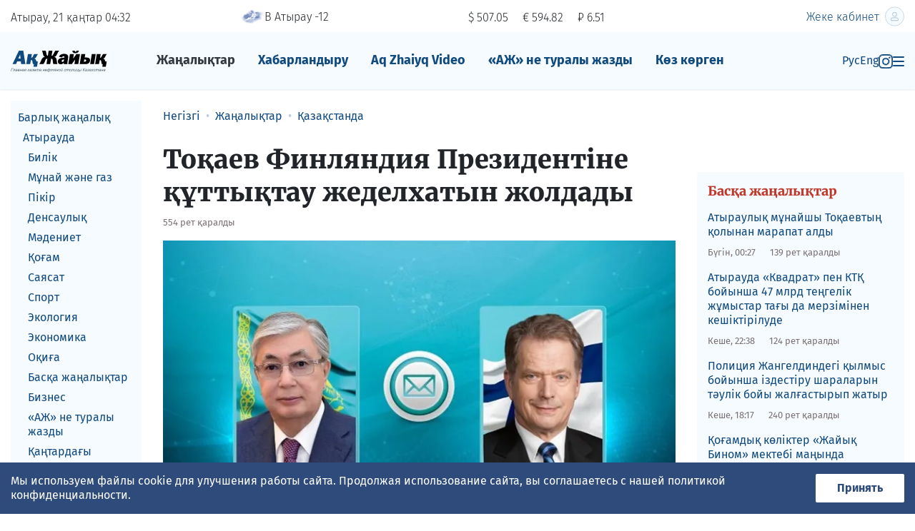

--- FILE ---
content_type: text/html; charset=utf-8;
request_url: https://azh.kz/kz/news/view/66027
body_size: 19991
content:
<!DOCTYPE html>
<html lang="kk" itemscope="itemscope" itemtype="http://schema.org/WebSite">
<head prefix="og: http://ogp.me/ns# fb: http://ogp.me/ns/fb# website: http://ogp.me/ns/website#">
    <meta charset="UTF-8">
    <meta http-equiv="X-UA-Compatible" content="IE=edge">
    <meta name="viewport" content="width=device-width, initial-scale=1">
    <meta name="robots" content="follow, index, max-snippet:-1, max-video-preview:-1, max-image-preview:large" />
    <meta name="theme-color" content="#F5FBFF"/>

    <link rel="icon" type="image/png" href="/favicon-96x96.png" sizes="96x96" />
    <link rel="icon" type="image/svg+xml" href="/favicon.svg" />
    <link rel="shortcut icon" href="/favicon.ico" />
    <link rel="apple-touch-icon" sizes="180x180" href="/apple-touch-icon.png" />
    <link rel="manifest" href="/site.webmanifest" />

    <title itemprop="name">Тоқаев Финляндия Президентіне құттықтау жеделхатын жолдады — новости на сайте Ак Жайык</title>
    <meta property="og:title" content="Тоқаев Финляндия Президентіне құттықтау жеделхатын жолдады">
<meta property="og:image" content="https://f.azh.kz/news-kaz/66027.jpg">
<meta property="og:type" content="article">
<meta property="og:site_name" content="Ақ Жайық">

    <link rel="canonical" href="https://azh.kz/kz/news/view/66027"/>
    <meta property="og:url" content="https://azh.kz/kz/news/view/66027"/>

    <link rel="image_src" href="https://f.azh.kz/news-kaz/66027.jpg">


<meta name="description" content="Қазақстан Президенті Қасым-Жомарт Тоқаев Финляндия Президентін және халқын Тәуелсіздік күнімен құттықтады. Екі ел арасындағы ынтымақтастықты нығайтуға дайын екенін жеткізді. ">
<meta name="keywords" content="жеделхатын, жолдад, құттықтау, президентіне, финляндия, тоқаев">

<meta itemprop="about" content="Қазақстан Президенті Қасым-Жомарт Тоқаев Финляндия Президентін және халқын Тәуелсіздік күнімен құттықтады. Екі ел арасындағы ынтымақтастықты нығайтуға дайын екенін жеткізді. ">
<meta name="google-site-verification" content="l1wSkPVjo45Cyee1hd8araTp4cDGwTtvNNOMxm3Munc">
<meta name="yandex-verification" content="cf7230ea21c76513">



<link rel="preconnect" href="https://fonts.googleapis.com">
<link rel="preconnect" href="https://fonts.gstatic.com" crossorigin>
<link rel="preconnect" href="https://favicon.yandex.net">
<link rel="preconnect" href="https://counter.yadro.ru">
<link rel="preconnect" href="https://k.cackle.me">
<link rel="preconnect" href="https://matchid.adfox.yandex.ru">
<link rel="preconnect" href="https://yandex.ru">
<link rel="dns-prefetch" href="https://yandex.ru">


<!-- script async src="https://yandex.ru/ads/system/header-bidding.js" ></script>
<script>
    var adfoxBiddersMap = {"admixer": "1839388"};
    if (window.innerWidth < 720) {
        var adUnits = [
            {"code": "adfox_163653149683334518","codeType": "combo","sizes": [[320,50],[320,100]],"bids": [{"bidder": "admixer","params": {"placementId": "e9ec0272-173a-4323-b19a-a6bb029dc99e"}}]},
            {"code": "adfox_162252767185643042","codeType": "combo","sizes": [[300,250],[300,300]],"bids": [{"bidder": "admixer","params": {"placementId": "b563a704-35e0-4c36-a8d7-ecdd50e60208"}}]},
            {"code": "adfox_163772982230572393","codeType": "combo","sizes": [[300,250],[300,300]],"bids": [{"bidder": "admixer","params": {"placementId": "fd8541d2-2a3b-491e-ba33-4a4f9286656c"}}]}]
    }else{
        var adUnits=[
            {"code": "adfox_163653169071323329","codeType": "combo","sizes": [[240,400]],"bids": [{"bidder": "admixer","params": {"placementId": "bdb66cc7-b5fe-4a6a-96e2-918d8872f8b5"}}]},
            {"code": "adfox_16365319752487833","codeType": "combo","sizes": [[240,400]],"bids": [{"bidder": "admixer","params": {"placementId": "4a37ad67-a0c1-4f9e-9b7a-34256c42c4fd"}}]}]};
    var userTimeout = 1000;
    window.YaHeaderBiddingSettings = {biddersMap: adfoxBiddersMap,adUnits: adUnits,timeout: userTimeout};
</script  --!>

<script src="https://yastatic.net/pcode/adfox/loader.js" crossorigin="anonymous"></script>

<script>window.yaContextCb = window.yaContextCb || []</script>


    <!-- Google tag (gtag.js) -->
    <!-- script async src="https://www.googletagmanager.com/gtag/js?id=G-J4WJWPX1DV"></script>
    <script> window.dataLayer = window.dataLayer || [];

        function gtag() {
            dataLayer.push(arguments);
        }

        gtag('js', new Date());
        gtag('config', 'G-J4WJWPX1DV');
    </script -->



<link rel="stylesheet" href="https://fonts.googleapis.com/css?family=Fira+Sans:300,400,400i,700,700i|Merriweather:400,400i,700,700i,900,900i&display=swap&subset=cyrillic-ext" media="print" onload="this.media='all'">

<noscript>
  <link rel="stylesheet" href="https://fonts.googleapis.com/css?family=Fira+Sans:300,400,400i,700,700i|Merriweather:400,400i,700,700i,900,900i&display=swap&subset=cyrillic-ext">
</noscript>



<!-- script async src="https://pagead2.googlesyndication.com/pagead/js/adsbygoogle.js?client=ca-pub-8273105971376106"
        crossorigin="anonymous"></script -->


	<style>
/*! CSS Used from: Embedded */
.UZznxc{width:100%;height:inherit;min-height:inherit;max-height:inherit;}
/*! CSS Used from: Embedded */
.kursiv-widget{background:#ecf2ce;font-family:Montserrat,sans-serif;padding:16px;display:flex;flex-direction:column;gap:20px;width:100%;max-width:800px;margin:0 auto;text-align:left;}
.kursiv-widget p{margin:0;}
.kursiv-widget__header{display:flex;justify-content:space-between;align-items:center;font-weight:700;font-size:16px;}
.kursiv-widget a.kursiv-widget__logo{display:flex;text-decoration:none;}
.kursiv-widget div.kursiv-widget__label{font-weight:400;font-size:12px;line-height:14px;color:#0006;text-transform:uppercase;}
.kursiv-widget__content{display:flex;gap:28px;}
.kursiv-widget__left{flex:2;display:flex;gap:20px;}
.kursiv-widget a.kursiv-widget__article{display:flex;flex-direction:column;gap:12px;}
.kursiv-widget a.kursiv-widget__article img.kursiv-widget__article-image{width:100%;aspect-ratio:16/9;object-fit:cover;}
.kursiv-widget a.kursiv-widget__article p.kursiv-widget__article-title{font-size:14px;line-height:18px;font-weight:500;color:#000;}
.kursiv-widget__left a.kursiv-widget__article{flex:1;}
/*! CSS Used from: Embedded */
#id9892{width:1px;height:1px;top:0px;left:0px;position:absolute;}
/*! CSS Used from: https://azh.kz/build-2020/common.css?175 */
*,*::before,*::after{-webkit-box-sizing:border-box;box-sizing:border-box;}
article,aside,figcaption,figure,footer,nav,section{display:block;}
body{margin:0;font-family:"Fira Sans",Arial,sans-serif;font-size:1rem;font-weight:400;line-height:1.3;color:#212529;text-align:left;background-color:#fff;}
[tabindex="-1"]:focus:not(:focus-visible){outline:0!important;}
hr{-webkit-box-sizing:content-box;box-sizing:content-box;height:0;overflow:visible;}
h1,h2,h3{margin-top:0;margin-bottom:.5rem;}
p{margin-top:0;margin-bottom:1rem;}
ol,ul{margin-top:0;margin-bottom:1rem;}
ul ul{margin-bottom:0;}
strong{font-weight:bolder;}
small{font-size:80%;}
a{color:#114A7F;text-decoration:none;background-color:transparent;}
a:hover{color:#08233c;text-decoration:none;}
figure{margin:0 0 1rem;}
img{vertical-align:middle;border-style:none;}
svg{overflow:hidden;vertical-align:middle;}
button{border-radius:0;}
button:focus{outline:1px dotted;outline:5px auto -webkit-focus-ring-color;}
button{margin:0;font-family:inherit;font-size:inherit;line-height:inherit;}
button{overflow:visible;}
button{text-transform:none;}
[role="button"]{cursor:pointer;}
button,[type="button"]{-webkit-appearance:button;}
button:not(:disabled),[type="button"]:not(:disabled){cursor:pointer;}
h1,h2,h3{margin-bottom:.5rem;font-family:"Merriweather","Times New Roman",serif;font-weight:900;line-height:1.3;}
h1{font-size:2.25rem;}
h2{font-size:1.75rem;}
h3{font-size:1.125rem;}
hr{margin-top:1rem;margin-bottom:1rem;border:0;border-top:1px solid rgba(0,0,0,0.1);}
small,.small{font-size:.8125rem;font-weight:400;}
.list-unstyled{padding-left:0;list-style:none;}
.container-fluid,.cookie-policy__wrapper{width:100%;padding-right:15px;padding-left:15px;margin-right:auto;margin-left:auto;}
.row{display:-webkit-box;display:-ms-flexbox;display:flex;-ms-flex-wrap:wrap;flex-wrap:wrap;margin-right:-15px;margin-left:-15px;}
.col-4,.col-5,.col-7,.col-8,.col-12,.col-md-6,.col-lg-2,.col-lg-3,.col-lg-5,.col-lg-6,.col-lg-7{position:relative;width:100%;padding-right:15px;padding-left:15px;}
.col-4{-webkit-box-flex:0;-ms-flex:0 0 33.33333%;flex:0 0 33.33333%;max-width:33.33333%;}
.col-5{-webkit-box-flex:0;-ms-flex:0 0 41.66667%;flex:0 0 41.66667%;max-width:41.66667%;}
.col-7{-webkit-box-flex:0;-ms-flex:0 0 58.33333%;flex:0 0 58.33333%;max-width:58.33333%;}
.col-8{-webkit-box-flex:0;-ms-flex:0 0 66.66667%;flex:0 0 66.66667%;max-width:66.66667%;}
.col-12{-webkit-box-flex:0;-ms-flex:0 0 100%;flex:0 0 100%;max-width:100%;}
.order-0{-webkit-box-ordinal-group:1;-ms-flex-order:0;order:0;}
.order-1{-webkit-box-ordinal-group:2;-ms-flex-order:1;order:1;}
.order-2{-webkit-box-ordinal-group:3;-ms-flex-order:2;order:2;}
.order-3{-webkit-box-ordinal-group:4;-ms-flex-order:3;order:3;}
@media (min-width: 768px){
.col-md-6{-webkit-box-flex:0;-ms-flex:0 0 50%;flex:0 0 50%;max-width:50%;}
}
@media (min-width: 992px){
.col-lg-2{-webkit-box-flex:0;-ms-flex:0 0 16.66667%;flex:0 0 16.66667%;max-width:16.66667%;}
.col-lg-3{-webkit-box-flex:0;-ms-flex:0 0 25%;flex:0 0 25%;max-width:25%;}
.col-lg-5{-webkit-box-flex:0;-ms-flex:0 0 41.66667%;flex:0 0 41.66667%;max-width:41.66667%;}
.col-lg-6{-webkit-box-flex:0;-ms-flex:0 0 50%;flex:0 0 50%;max-width:50%;}
.col-lg-7{-webkit-box-flex:0;-ms-flex:0 0 58.33333%;flex:0 0 58.33333%;max-width:58.33333%;}
.order-lg-1{-webkit-box-ordinal-group:2;-ms-flex-order:1;order:1;}
.order-lg-2{-webkit-box-ordinal-group:3;-ms-flex-order:2;order:2;}
.order-lg-3{-webkit-box-ordinal-group:4;-ms-flex-order:3;order:3;}
}
.burger-menu__login-btn,.burger-menu__new-ad{display:inline-block;font-weight:400;color:#212529;text-align:center;vertical-align:middle;-webkit-user-select:none;-moz-user-select:none;-ms-user-select:none;user-select:none;background-color:transparent;border:1px solid transparent;padding:.375rem .75rem;font-size:1rem;line-height:1.3;border-radius:.25rem;-webkit-transition:color 0.15s ease-in-out,background-color 0.15s ease-in-out,border-color 0.15s ease-in-out,-webkit-box-shadow 0.15s ease-in-out;transition:color 0.15s ease-in-out,background-color 0.15s ease-in-out,border-color 0.15s ease-in-out,-webkit-box-shadow 0.15s ease-in-out;-o-transition:color 0.15s ease-in-out,background-color 0.15s ease-in-out,border-color 0.15s ease-in-out,box-shadow 0.15s ease-in-out;transition:color 0.15s ease-in-out,background-color 0.15s ease-in-out,border-color 0.15s ease-in-out,box-shadow 0.15s ease-in-out;transition:color 0.15s ease-in-out,background-color 0.15s ease-in-out,border-color 0.15s ease-in-out,box-shadow 0.15s ease-in-out,-webkit-box-shadow 0.15s ease-in-out;}
@media (prefers-reduced-motion: reduce){
.burger-menu__login-btn,.burger-menu__new-ad{-webkit-transition:none;-o-transition:none;transition:none;}
}
.burger-menu__login-btn:hover,.burger-menu__new-ad:hover{color:#212529;text-decoration:none;}
.burger-menu__login-btn:focus,.burger-menu__new-ad:focus{outline:0;-webkit-box-shadow:0 0 0 .2rem rgba(17,74,127,0.25);box-shadow:0 0 0 .2rem rgba(17,74,127,0.25);}
.burger-menu__login-btn:disabled,.burger-menu__new-ad:disabled{opacity:.65;}
.burger-menu__login-btn:not(:disabled):not(.disabled),.burger-menu__new-ad:not(:disabled):not(.disabled){cursor:pointer;}
.nav{display:-webkit-box;display:-ms-flexbox;display:flex;-ms-flex-wrap:wrap;flex-wrap:wrap;padding-left:0;margin-bottom:0;list-style:none;}
.nav-link{display:block;padding:.5rem 1rem;}
.nav-link:hover,.nav-link:focus{text-decoration:none;}
.breadcrumb{display:-webkit-box;display:-ms-flexbox;display:flex;-ms-flex-wrap:wrap;flex-wrap:wrap;padding:.75rem 0;margin-bottom:1rem;list-style:none;background-color:none;border-radius:.25rem;}
.breadcrumb-item{display:-webkit-box;display:-ms-flexbox;display:flex;}
.breadcrumb-item+.breadcrumb-item{padding-left:.5rem;}
.breadcrumb-item+.breadcrumb-item::before{display:inline-block;padding-right:.5rem;color:#B9CBDC;content:"•";}
.breadcrumb-item+.breadcrumb-item:hover::before{text-decoration:underline;}
.breadcrumb-item+.breadcrumb-item:hover::before{text-decoration:none;}
.d-none{display:none!important;}
.d-inline-block{display:inline-block!important;}
.d-block{display:block!important;}
.header-menu__burger-col{display:-webkit-box!important;display:-ms-flexbox!important;display:flex!important;}
@media (min-width: 768px){
.d-md-inline{display:inline!important;}
.d-md-block{display:block!important;}
}
@media (min-width: 992px){
.d-lg-none{display:none!important;}
.d-lg-inline-block{display:inline-block!important;}
.d-lg-block{display:block!important;}
}
.flex-nowrap{-ms-flex-wrap:nowrap!important;flex-wrap:nowrap!important;}
.header-menu__burger-col{-webkit-box-pack:end!important;-ms-flex-pack:end!important;justify-content:flex-end!important;}
.justify-content-between{-webkit-box-pack:justify!important;-ms-flex-pack:justify!important;justify-content:space-between!important;}
.align-items-baseline{-webkit-box-align:baseline!important;-ms-flex-align:baseline!important;align-items:baseline!important;}
.align-self-center{-ms-flex-item-align:center!important;align-self:center!important;}
.position-relative{position:relative!important;}
.burger-menu__login-btn,.burger-menu__new-ad{width:100%!important;}
.mr-1{margin-right:.25rem!important;}
.mb-1{margin-bottom:.25rem!important;}
.mt-2{margin-top:.5rem!important;}
.mr-2{margin-right:.5rem!important;}
.mb-2{margin-bottom:.5rem!important;}
.mt-3,.my-3{margin-top:1rem!important;}
.mr-3{margin-right:1rem!important;}
.mb-3,.burger-menu__login-btn,.my-3{margin-bottom:1rem!important;}
.mb-4{margin-bottom:1.5rem!important;}
.mt-5{margin-top:3rem!important;}
.mb-5{margin-bottom:3rem!important;}
.pr-0{padding-right:0!important;}
.pl-3{padding-left:1rem!important;}
.mt-n3{margin-top:-1rem!important;}
.ml-auto{margin-left:auto!important;}
@media (min-width: 768px){
.mt-md-0{margin-top:0!important;}
}
@media (min-width: 992px){
.mb-lg-0{margin-bottom:0!important;}
.mb-lg-1{margin-bottom:.25rem!important;}
.mt-lg-2{margin-top:.5rem!important;}
}
.text-nowrap{white-space:nowrap!important;}
.text-right{text-align:right!important;}
@media (min-width: 992px){
.text-lg-left{text-align:left!important;}
}
.text-dark{color:#343a40!important;}
a.text-dark:hover,a.text-dark:focus{color:#121416!important;}
.text-muted{color:#919191!important;}
.invisible{visibility:hidden!important;}
@media print{
*,*::before,*::after{text-shadow:none!important;-webkit-box-shadow:none!important;box-shadow:none!important;}
a:not(.btn):not(.burger-menu__login-btn):not(.burger-menu__login):not(.burger-menu__new-ad):not(.mobile-cats-toggler):not(.new-form__submit){text-decoration:underline;}
img{page-break-inside:avoid;}
p,h2,h3{orphans:3;widows:3;}
h2,h3{page-break-after:avoid;}
body{min-width:992px!important;}
}
body{position:relative;height:100%;-webkit-font-feature-settings:"kern";font-feature-settings:"kern";-webkit-font-smoothing:antialiased!important;-moz-osx-font-smoothing:grayscale!important;}
@media only screen and (max-width: 767px){
h1{font-size:30px;}
}
@media only screen and (max-width: 767px){
h2{font-size:24px;}
}
small,.small{font-size:.8125rem;}
.container-fluid,.cookie-policy__wrapper{max-width:1400px;}
.burger-menu__login-btn,.burger-menu__new-ad{border-radius:3px;padding:7px 24px;height:35px;}
@media (max-width: 767.98px){
.burger-menu__login-btn,.burger-menu__new-ad{padding:7px 8px;}
}
.burger-menu__login-btn:focus,.burger-menu__new-ad:focus{-webkit-box-shadow:none;box-shadow:none;}
.burger-menu__login-btn:disabled,.burger-menu__new-ad:disabled{background:#ccc!important;cursor:not-allowed;-webkit-box-shadow:none;box-shadow:none;}
.flag-GB,.flag-KZ{background:url(https://azh.kz/build-2020/i/flags.png) no-repeat 0 9px;display:-moz-inline-box;display:inline-block;*display:inline;*zoom:1;vertical-align:baseline;position:relative;overflow:hidden;width:16px;height:9px;font-size:0;line-height:0;margin:0;padding:0;}
.flag-GB{background-position:0 -711px;}
.flag-KZ{background-position:0 -1161px;}
.header-tools{font-weight:300;}
@media (max-width: 767.98px){
.header-tools{font-size:14px;}
}
@media (max-width: 991.98px){
.header-mobile-row{border-top:1px solid #B9CBDC;border-bottom:1px solid #B9CBDC;padding-top:10px;padding-bottom:10px;margin-top:10px;}
}
.header-currency{display:inline-block;vertical-align:middle;}
.header-currency:not(:last-child){margin-right:20px;}
@media (max-width: 767.98px){
.header-currency:not(:last-child){margin-right:15px;}
}
.header-avatar{border-radius:100%;}
@media (min-width: 768px){
.header-avatar{margin-left:8px;max-width:27px;margin-top:-3px;}
}
.header-menu{background-color:#F5FBFF;padding:20px 0;-webkit-box-shadow:0px 1px 2px rgba(5,76,116,0.12);box-shadow:0px 1px 2px rgba(5,76,116,0.12);}
.header-menu__logo-col{-webkit-box-flex:0;-ms-flex:0 0 150px;flex:0 0 150px;max-width:150px;padding-left:15px;}
.header-menu__logo-col img{max-width:100%;}
@media (max-width: 767.98px){
.header-menu__logo-col img{max-width:130px;}
}
.header-menu__menu-col{-webkit-box-flex:0;-ms-flex:0 0 calc(100% - 150px - 135px);flex:0 0 calc(100% - 150px - 135px);max-width:calc(100% - 150px - 135px);padding-left:15px;padding-right:15px;}
@media (min-width: 992px){
.header-menu__menu-col{-webkit-box-flex:0;-ms-flex:0 0 calc(100% - 225px - 180px);flex:0 0 calc(100% - 225px - 180px);max-width:calc(100% - 225px - 180px);}
}
.header-menu__burger-col{-webkit-box-flex:0;-ms-flex:0 0 135px;flex:0 0 135px;max-width:135px;padding-left:15px;padding-right:15px;padding-top:.55rem;gap:20px;}
@media (min-width: 992px){
.header-menu__burger-col{-webkit-box-flex:0;-ms-flex:0 0 180px;flex:0 0 180px;max-width:180px;}
}
.main-nav-wrap{overflow:hidden;height:40px;}
.main-nav__link{font-size:18px;font-weight:700;line-height:1.3;margin-bottom:0;}
.burger-menu{position:fixed;right:0;top:0;width:320px;height:100vh;padding:70px 20px 20px;overflow-y:auto;background-color:#F5FBFF;z-index:9999999;color:#114A7F;-webkit-transition:all 300ms;-o-transition:all 300ms;transition:all 300ms;-webkit-transform:translateX(100%);-ms-transform:translateX(100%);transform:translateX(100%);opacity:0;}
@media (min-width: 768px){
.burger-menu{display:none;position:absolute;top:-15px;width:616px;height:auto;background:#EBF6FD;-webkit-box-shadow:0 4px 44px rgba(1,32,68,0.14);box-shadow:0 4px 44px rgba(1,32,68,0.14);border-radius:3px;-webkit-transform:translateX(0);-ms-transform:translateX(0);transform:translateX(0);}
}
.burger-menu a{color:#114A7F;}
.burger-menu a:hover{color:#1977CF;}
@media (max-width: 767.98px){
.burger-menu{width:100%;}
}
.burger-menu__login-btn{background:#114A7F;border-radius:3px;font-weight:600;font-size:14px;color:#fff!important;}
.burger-menu__new-ad{background:#114A7F;border-radius:3px;font-weight:600;font-size:14px;color:#fff!important;}
.burger-menu__close{position:absolute;top:20px;right:15px;width:30px;height:30px;background-image:url("data:image/svg+xml,%3Csvg width='17' height='17' viewBox='0 0 17 17' fill='none' xmlns='http://www.w3.org/2000/svg'%3E%3Cpath d='M2 2L15.3333 15.3333' stroke='%23114A7F' stroke-width='2.4' stroke-linecap='round' stroke-linejoin='round'/%3E%3Cpath d='M15.3333 2L2 15.3333' stroke='%23114A7F' stroke-width='2.4' stroke-linecap='round' stroke-linejoin='round'/%3E%3C/svg%3E");background-repeat:no-repeat;background-position:center;}
.burger-menu__list:not(:last-child){margin-bottom:25px;}
.burger-menu__list a{font-size:16px;line-height:43px;font-weight:700;}
footer{padding:40px 0;background-color:#F5FBFF;}
.footer__pay-card{max-width:140px;margin-top:10px;}
.rb{text-align:center;margin-bottom:35px;}
.rb>div{margin:0 auto;}
@media (min-width: 1440px){
.container-fluid,.cookie-policy__wrapper{position:relative;}
}
.mobile-menu-nav{border-bottom:1px solid #114A7F;}
.mobile-nav{-webkit-box-align:center;-ms-flex-align:center;align-items:center;-ms-flex-pack:distribute;justify-content:space-around;height:50px;}
.sport-item{display:-webkit-box;display:-ms-flexbox;display:flex;-webkit-box-align:center;-ms-flex-align:center;align-items:center;}
@media (min-width: 990px){
.mobile-menu-nav{display:none;}
.header-menu__burger-col{-webkit-box-flex:0;-ms-flex:0 0 180px;flex:0 0 180px;max-width:180px;}
}
@media (max-width: 989px){
.header-inst-icon{display:none;}
}
.breadcrumb{-ms-flex-wrap:nowrap;flex-wrap:nowrap;overflow-x:auto;}
.breadcrumb-item{white-space:nowrap;}
.user-content{overflow:auto;}
.user-content figure img{width:100%!important;height:auto!important;}
.user-content figure figcaption{margin-top:10px;color:#919191;font-size:.8125rem;}
.user-content img{max-width:100%!important;height:auto!important;}
.share{display:-webkit-inline-box;display:-ms-inline-flexbox;display:inline-flex;}
.share__title{margin-right:10px;padding-top:4px;}
.share__content{display:-webkit-box!important;display:-ms-flexbox!important;display:flex!important;-ms-flex-wrap:nowrap!important;flex-wrap:nowrap!important;}
.likely.likely-md svg{left:5px;top:5px;width:18px;height:18px;}
.likely.likely-md .likely__widget{height:28px;margin:0 2px 0;}
.likely.likely-md .likely__icon{width:28px;height:28px;}
.likely.likely-md .likely__counter{padding:4px 4px;}
.cookie-policy{background-color:#2E4B7C;color:#FFF;position:fixed;bottom:0;width:100%;display:none;z-index:10000;padding-bottom:16px;}
@media (min-width: 768px){
.cookie-policy{padding-bottom:0;}
}
.cookie-policy__wrapper{display:-webkit-box;display:-ms-flexbox;display:flex;-webkit-box-pack:justify;-ms-flex-pack:justify;justify-content:space-between;-webkit-box-align:center;-ms-flex-align:center;align-items:center;-webkit-box-orient:vertical;-webkit-box-direction:normal;-ms-flex-direction:column;flex-direction:column;}
@media (min-width: 768px){
.cookie-policy__wrapper{-webkit-box-orient:horizontal;-webkit-box-direction:normal;-ms-flex-direction:row;flex-direction:row;gap:30px;}
}
.cookie-policy__text{padding:16px 0;}
.cookie-policy__button{border:none;font-weight:bold;padding:10px;min-width:124px;background-color:#FFF;color:#2E4B7C;border-radius:2px;}
.hot-as__item-a{display:block;color:#000;}
.hot-as__item-image{max-width:100%;min-width:100%;margin-bottom:10px;}
.hot-as__item-section{position:absolute;top:85px;left:10px;padding:5px 8px;background-color:#C0392B;color:#fff;}
.whatsapp-block{display:block;padding:10px 0;margin-bottom:35px;background:#53CC60;color:#fff!important;text-align:center;}
.news-list-right-col{margin-top:65px;}
.blue-block{background-color:#F5FBFF;padding:15px 15px 20px;margin-bottom:35px;}
.blue-block__header{color:#C0392B;}
.fresh-news__article{display:-webkit-box;display:-ms-flexbox;display:flex;-ms-flex-wrap:nowrap;flex-wrap:nowrap;}
.news-sections{position:sticky;top:10px;max-height:98vh;overflow-y:auto;padding:10px 0;margin-bottom:15px;background-color:#F5FBFF;}
.news-sections__list{margin-bottom:0;}
.news-sections__list>li .news-sections__item{padding-left:10px;}
.news-sections__list>li>ul>li>.news-sections__item{padding-left:17px;}
.news-sections__list>li>ul>li>ul>li>.news-sections__item{padding-left:24px;}
.news-sections__item{display:block;padding:4px 10px;}
.news-sections__item:hover{background-color:#D9EFFE;}
.news-sections__item_active{display:block;padding:4px 10px;font-weight:bold;}
.news-sections__item_active:hover{background-color:#D9EFFE;}
.right-hot-as .right-hot-as__item{position:relative;}
.right-hot-as .right-hot-as__item:not(:last-child){margin-bottom:15px;}
.right-hot-as .hot-as__item-image{min-width:auto;display:block;}
.right-hot-as .hot-as__item-section{top:93px;}
.article__likes{display:-webkit-box;display:-ms-flexbox;display:flex;-ms-flex-wrap:wrap;flex-wrap:wrap;margin-bottom:25px;}
@media (min-width: 992px){
.article__likes{padding-top:12px;-ms-flex-wrap:nowrap;flex-wrap:nowrap;-webkit-box-pack:end;-ms-flex-pack:end;justify-content:end;}
}
.burger-menu__login-btn:active,.burger-menu__new-ad:active{background:#114A7F;border:1px solid #114A7F;-webkit-box-shadow:inset 0 1px 3px 0 #114A7F;box-shadow:inset 0 1px 3px 0 #114A7F;color:#fff;}
.likely{opacity:0;-webkit-transition:opacity .1s ease-in;-o-transition:opacity .1s ease-in;transition:opacity .1s ease-in;}
.likely *{visibility:hidden;}
.likely_visible{opacity:1;}
.likely_visible *{visibility:inherit;}
.likely{font-size:0!important;font-weight:400;font-family:Helvetica Neue,Arial,sans-serif;text-indent:0!important;-webkit-font-smoothing:antialiased;-moz-osx-font-smoothing:grayscale;}
.likely,.likely *{display:inline-block;}
.likely__widget{position:relative;white-space:nowrap;}
.likely__button,.likely__counter{text-decoration:none;text-rendering:optimizeLegibility;margin:0;outline:0;}
.likely__button{position:relative;cursor:pointer;-webkit-user-select:none;-moz-user-select:none;-ms-user-select:none;user-select:none;}
.likely__counter{display:none;position:relative;}
.likely_ready .likely__counter{display:inline-block;}
.likely_ready .likely__counter_empty{display:none;}
.likely__button,.likely__counter,.likely__icon,.likely__widget{vertical-align:top;}
.likely__widget{-webkit-transition:background .33s ease-out,color .33s ease-out,fill .33s ease-out;-o-transition:background .33s ease-out,color .33s ease-out,fill .33s ease-out;transition:background .33s ease-out,color .33s ease-out,fill .33s ease-out;}
.likely__widget:active,.likely__widget:focus,.likely__widget:hover{-webkit-transition:none;-o-transition:none;transition:none;cursor:pointer;}
@media (hover: none){
.likely__widget:active,.likely__widget:focus,.likely__widget:hover{-webkit-transition:background .33s ease-out,color .33s ease-out,fill .33s ease-out;-o-transition:background .33s ease-out,color .33s ease-out,fill .33s ease-out;transition:background .33s ease-out,color .33s ease-out,fill .33s ease-out;cursor:unset;}
}
.likely__icon{position:relative;text-align:left;}
.likely svg{position:absolute;}
.likely__button,.likely__counter{line-height:inherit;cursor:inherit;}
.likely__button:empty{display:none;}
.likely__counter{text-align:center;}
.likely .likely__widget{color:#000;background:rgba(232,232,232,0.8);}
.likely .likely__counter{background-size:1px 1px;background-repeat:repeat-y;background-image:-o-linear-gradient(left, rgba(0,0,0,0.2), transparent 0.5px, transparent);background-image:linear-gradient(90deg, rgba(0,0,0,0.2), transparent 0.5px, transparent);}
.likely__widget_facebook{fill:#1877f2;}
.likely__widget_facebook:active,.likely__widget_facebook:focus,.likely__widget_facebook:hover{background:rgba(197,221,251,0.8);}
@media (hover: none){
.likely__widget_facebook:active,.likely__widget_facebook:focus,.likely__widget_facebook:hover{background:rgba(232,232,232,0.8);}
}
.likely__widget_odnoklassniki{fill:#ee8208;}
.likely__widget_odnoklassniki:active,.likely__widget_odnoklassniki:focus,.likely__widget_odnoklassniki:hover{background:rgba(250,224,194,0.8);}
@media (hover: none){
.likely__widget_odnoklassniki:active,.likely__widget_odnoklassniki:focus,.likely__widget_odnoklassniki:hover{background:rgba(232,232,232,0.8);}
}
.likely__widget_telegram{fill:#35a3dc;}
.likely__widget_telegram:active,.likely__widget_telegram:focus,.likely__widget_telegram:hover{background:rgba(204,232,246,0.8);}
@media (hover: none){
.likely__widget_telegram:active,.likely__widget_telegram:focus,.likely__widget_telegram:hover{background:rgba(232,232,232,0.8);}
}
.likely__widget_twitter{fill:#1da1f2;}
.likely__widget_twitter:active,.likely__widget_twitter:focus,.likely__widget_twitter:hover{background:rgba(198,231,251,0.8);}
@media (hover: none){
.likely__widget_twitter:active,.likely__widget_twitter:focus,.likely__widget_twitter:hover{background:rgba(232,232,232,0.8);}
}
.likely__widget_vkontakte{fill:#4680c2;}
.likely__widget_vkontakte:active,.likely__widget_vkontakte:focus,.likely__widget_vkontakte:hover{background:rgba(208,223,239,0.8);}
@media (hover: none){
.likely__widget_vkontakte:active,.likely__widget_vkontakte:focus,.likely__widget_vkontakte:hover{background:rgba(232,232,232,0.8);}
}
.likely__widget_whatsapp{fill:#25d366;}
.likely__widget_whatsapp:active,.likely__widget_whatsapp:focus,.likely__widget_whatsapp:hover{background:rgba(200,244,216,0.8);}
@media (hover: none){
.likely__widget_whatsapp:active,.likely__widget_whatsapp:focus,.likely__widget_whatsapp:hover{background:rgba(232,232,232,0.8);}
}
.likely{margin:0 -5px -10px;}
.likely .likely__widget{line-height:20px;font-size:14px;border-radius:3px;height:22px;margin:0 5px 10px;}
.likely .likely__icon{width:22px;height:22px;}
.likely .likely__button{padding:1px 4px 1px 0;}
.likely .likely__counter{padding:1px 4px;}
.likely svg{left:3px;top:3px;width:16px;height:16px;}
.text-muted{color:#7b7070!important;}
/*! CSS Used from: Embedded */
.csr-uniq3{width:100%;}
.csr-uniq4{position:absolute;display:none;visibility:hidden;width:0;height:0;}
/*! CSS Used fontfaces */
@font-face{font-family:'Montserrat';font-style:normal;font-weight:400;font-display:swap;src:url(https://fonts.gstatic.com/s/montserrat/v31/JTUSjIg1_i6t8kCHKm459WRhyzbi.woff2) format('woff2');unicode-range:U+0460-052F, U+1C80-1C8A, U+20B4, U+2DE0-2DFF, U+A640-A69F, U+FE2E-FE2F;}
@font-face{font-family:'Montserrat';font-style:normal;font-weight:400;font-display:swap;src:url(https://fonts.gstatic.com/s/montserrat/v31/JTUSjIg1_i6t8kCHKm459W1hyzbi.woff2) format('woff2');unicode-range:U+0301, U+0400-045F, U+0490-0491, U+04B0-04B1, U+2116;}
@font-face{font-family:'Montserrat';font-style:normal;font-weight:400;font-display:swap;src:url(https://fonts.gstatic.com/s/montserrat/v31/JTUSjIg1_i6t8kCHKm459WZhyzbi.woff2) format('woff2');unicode-range:U+0102-0103, U+0110-0111, U+0128-0129, U+0168-0169, U+01A0-01A1, U+01AF-01B0, U+0300-0301, U+0303-0304, U+0308-0309, U+0323, U+0329, U+1EA0-1EF9, U+20AB;}
@font-face{font-family:'Montserrat';font-style:normal;font-weight:400;font-display:swap;src:url(https://fonts.gstatic.com/s/montserrat/v31/JTUSjIg1_i6t8kCHKm459Wdhyzbi.woff2) format('woff2');unicode-range:U+0100-02BA, U+02BD-02C5, U+02C7-02CC, U+02CE-02D7, U+02DD-02FF, U+0304, U+0308, U+0329, U+1D00-1DBF, U+1E00-1E9F, U+1EF2-1EFF, U+2020, U+20A0-20AB, U+20AD-20C0, U+2113, U+2C60-2C7F, U+A720-A7FF;}
@font-face{font-family:'Montserrat';font-style:normal;font-weight:400;font-display:swap;src:url(https://fonts.gstatic.com/s/montserrat/v31/JTUSjIg1_i6t8kCHKm459Wlhyw.woff2) format('woff2');unicode-range:U+0000-00FF, U+0131, U+0152-0153, U+02BB-02BC, U+02C6, U+02DA, U+02DC, U+0304, U+0308, U+0329, U+2000-206F, U+20AC, U+2122, U+2191, U+2193, U+2212, U+2215, U+FEFF, U+FFFD;}
@font-face{font-family:'Montserrat';font-style:normal;font-weight:500;font-display:swap;src:url(https://fonts.gstatic.com/s/montserrat/v31/JTUSjIg1_i6t8kCHKm459WRhyzbi.woff2) format('woff2');unicode-range:U+0460-052F, U+1C80-1C8A, U+20B4, U+2DE0-2DFF, U+A640-A69F, U+FE2E-FE2F;}
@font-face{font-family:'Montserrat';font-style:normal;font-weight:500;font-display:swap;src:url(https://fonts.gstatic.com/s/montserrat/v31/JTUSjIg1_i6t8kCHKm459W1hyzbi.woff2) format('woff2');unicode-range:U+0301, U+0400-045F, U+0490-0491, U+04B0-04B1, U+2116;}
@font-face{font-family:'Montserrat';font-style:normal;font-weight:500;font-display:swap;src:url(https://fonts.gstatic.com/s/montserrat/v31/JTUSjIg1_i6t8kCHKm459WZhyzbi.woff2) format('woff2');unicode-range:U+0102-0103, U+0110-0111, U+0128-0129, U+0168-0169, U+01A0-01A1, U+01AF-01B0, U+0300-0301, U+0303-0304, U+0308-0309, U+0323, U+0329, U+1EA0-1EF9, U+20AB;}
@font-face{font-family:'Montserrat';font-style:normal;font-weight:500;font-display:swap;src:url(https://fonts.gstatic.com/s/montserrat/v31/JTUSjIg1_i6t8kCHKm459Wdhyzbi.woff2) format('woff2');unicode-range:U+0100-02BA, U+02BD-02C5, U+02C7-02CC, U+02CE-02D7, U+02DD-02FF, U+0304, U+0308, U+0329, U+1D00-1DBF, U+1E00-1E9F, U+1EF2-1EFF, U+2020, U+20A0-20AB, U+20AD-20C0, U+2113, U+2C60-2C7F, U+A720-A7FF;}
@font-face{font-family:'Montserrat';font-style:normal;font-weight:500;font-display:swap;src:url(https://fonts.gstatic.com/s/montserrat/v31/JTUSjIg1_i6t8kCHKm459Wlhyw.woff2) format('woff2');unicode-range:U+0000-00FF, U+0131, U+0152-0153, U+02BB-02BC, U+02C6, U+02DA, U+02DC, U+0304, U+0308, U+0329, U+2000-206F, U+20AC, U+2122, U+2191, U+2193, U+2212, U+2215, U+FEFF, U+FFFD;}
@font-face{font-family:'Montserrat';font-style:normal;font-weight:600;font-display:swap;src:url(https://fonts.gstatic.com/s/montserrat/v31/JTUSjIg1_i6t8kCHKm459WRhyzbi.woff2) format('woff2');unicode-range:U+0460-052F, U+1C80-1C8A, U+20B4, U+2DE0-2DFF, U+A640-A69F, U+FE2E-FE2F;}
@font-face{font-family:'Montserrat';font-style:normal;font-weight:600;font-display:swap;src:url(https://fonts.gstatic.com/s/montserrat/v31/JTUSjIg1_i6t8kCHKm459W1hyzbi.woff2) format('woff2');unicode-range:U+0301, U+0400-045F, U+0490-0491, U+04B0-04B1, U+2116;}
@font-face{font-family:'Montserrat';font-style:normal;font-weight:600;font-display:swap;src:url(https://fonts.gstatic.com/s/montserrat/v31/JTUSjIg1_i6t8kCHKm459WZhyzbi.woff2) format('woff2');unicode-range:U+0102-0103, U+0110-0111, U+0128-0129, U+0168-0169, U+01A0-01A1, U+01AF-01B0, U+0300-0301, U+0303-0304, U+0308-0309, U+0323, U+0329, U+1EA0-1EF9, U+20AB;}
@font-face{font-family:'Montserrat';font-style:normal;font-weight:600;font-display:swap;src:url(https://fonts.gstatic.com/s/montserrat/v31/JTUSjIg1_i6t8kCHKm459Wdhyzbi.woff2) format('woff2');unicode-range:U+0100-02BA, U+02BD-02C5, U+02C7-02CC, U+02CE-02D7, U+02DD-02FF, U+0304, U+0308, U+0329, U+1D00-1DBF, U+1E00-1E9F, U+1EF2-1EFF, U+2020, U+20A0-20AB, U+20AD-20C0, U+2113, U+2C60-2C7F, U+A720-A7FF;}
@font-face{font-family:'Montserrat';font-style:normal;font-weight:600;font-display:swap;src:url(https://fonts.gstatic.com/s/montserrat/v31/JTUSjIg1_i6t8kCHKm459Wlhyw.woff2) format('woff2');unicode-range:U+0000-00FF, U+0131, U+0152-0153, U+02BB-02BC, U+02C6, U+02DA, U+02DC, U+0304, U+0308, U+0329, U+2000-206F, U+20AC, U+2122, U+2191, U+2193, U+2212, U+2215, U+FEFF, U+FFFD;}
@font-face{font-family:'Montserrat';font-style:normal;font-weight:700;font-display:swap;src:url(https://fonts.gstatic.com/s/montserrat/v31/JTUSjIg1_i6t8kCHKm459WRhyzbi.woff2) format('woff2');unicode-range:U+0460-052F, U+1C80-1C8A, U+20B4, U+2DE0-2DFF, U+A640-A69F, U+FE2E-FE2F;}
@font-face{font-family:'Montserrat';font-style:normal;font-weight:700;font-display:swap;src:url(https://fonts.gstatic.com/s/montserrat/v31/JTUSjIg1_i6t8kCHKm459W1hyzbi.woff2) format('woff2');unicode-range:U+0301, U+0400-045F, U+0490-0491, U+04B0-04B1, U+2116;}
@font-face{font-family:'Montserrat';font-style:normal;font-weight:700;font-display:swap;src:url(https://fonts.gstatic.com/s/montserrat/v31/JTUSjIg1_i6t8kCHKm459WZhyzbi.woff2) format('woff2');unicode-range:U+0102-0103, U+0110-0111, U+0128-0129, U+0168-0169, U+01A0-01A1, U+01AF-01B0, U+0300-0301, U+0303-0304, U+0308-0309, U+0323, U+0329, U+1EA0-1EF9, U+20AB;}
@font-face{font-family:'Montserrat';font-style:normal;font-weight:700;font-display:swap;src:url(https://fonts.gstatic.com/s/montserrat/v31/JTUSjIg1_i6t8kCHKm459Wdhyzbi.woff2) format('woff2');unicode-range:U+0100-02BA, U+02BD-02C5, U+02C7-02CC, U+02CE-02D7, U+02DD-02FF, U+0304, U+0308, U+0329, U+1D00-1DBF, U+1E00-1E9F, U+1EF2-1EFF, U+2020, U+20A0-20AB, U+20AD-20C0, U+2113, U+2C60-2C7F, U+A720-A7FF;}
@font-face{font-family:'Montserrat';font-style:normal;font-weight:700;font-display:swap;src:url(https://fonts.gstatic.com/s/montserrat/v31/JTUSjIg1_i6t8kCHKm459Wlhyw.woff2) format('woff2');unicode-range:U+0000-00FF, U+0131, U+0152-0153, U+02BB-02BC, U+02C6, U+02DA, U+02DC, U+0304, U+0308, U+0329, U+2000-206F, U+20AC, U+2122, U+2191, U+2193, U+2212, U+2215, U+FEFF, U+FFFD;}
@font-face{font-family:'Fira Sans';font-style:italic;font-weight:400;font-display:swap;src:url(https://fonts.gstatic.com/s/firasans/v18/va9C4kDNxMZdWfMOD5VvkrjEYTLHdQ.woff2) format('woff2');unicode-range:U+0460-052F, U+1C80-1C8A, U+20B4, U+2DE0-2DFF, U+A640-A69F, U+FE2E-FE2F;}
@font-face{font-family:'Fira Sans';font-style:italic;font-weight:400;font-display:swap;src:url(https://fonts.gstatic.com/s/firasans/v18/va9C4kDNxMZdWfMOD5VvkrjNYTLHdQ.woff2) format('woff2');unicode-range:U+0301, U+0400-045F, U+0490-0491, U+04B0-04B1, U+2116;}
@font-face{font-family:'Fira Sans';font-style:italic;font-weight:400;font-display:swap;src:url(https://fonts.gstatic.com/s/firasans/v18/va9C4kDNxMZdWfMOD5VvkrjFYTLHdQ.woff2) format('woff2');unicode-range:U+1F00-1FFF;}
@font-face{font-family:'Fira Sans';font-style:italic;font-weight:400;font-display:swap;src:url(https://fonts.gstatic.com/s/firasans/v18/va9C4kDNxMZdWfMOD5VvkrjKYTLHdQ.woff2) format('woff2');unicode-range:U+0370-0377, U+037A-037F, U+0384-038A, U+038C, U+038E-03A1, U+03A3-03FF;}
@font-face{font-family:'Fira Sans';font-style:italic;font-weight:400;font-display:swap;src:url(https://fonts.gstatic.com/s/firasans/v18/va9C4kDNxMZdWfMOD5VvkrjGYTLHdQ.woff2) format('woff2');unicode-range:U+0102-0103, U+0110-0111, U+0128-0129, U+0168-0169, U+01A0-01A1, U+01AF-01B0, U+0300-0301, U+0303-0304, U+0308-0309, U+0323, U+0329, U+1EA0-1EF9, U+20AB;}
@font-face{font-family:'Fira Sans';font-style:italic;font-weight:400;font-display:swap;src:url(https://fonts.gstatic.com/s/firasans/v18/va9C4kDNxMZdWfMOD5VvkrjHYTLHdQ.woff2) format('woff2');unicode-range:U+0100-02BA, U+02BD-02C5, U+02C7-02CC, U+02CE-02D7, U+02DD-02FF, U+0304, U+0308, U+0329, U+1D00-1DBF, U+1E00-1E9F, U+1EF2-1EFF, U+2020, U+20A0-20AB, U+20AD-20C0, U+2113, U+2C60-2C7F, U+A720-A7FF;}
@font-face{font-family:'Fira Sans';font-style:italic;font-weight:400;font-display:swap;src:url(https://fonts.gstatic.com/s/firasans/v18/va9C4kDNxMZdWfMOD5VvkrjJYTI.woff2) format('woff2');unicode-range:U+0000-00FF, U+0131, U+0152-0153, U+02BB-02BC, U+02C6, U+02DA, U+02DC, U+0304, U+0308, U+0329, U+2000-206F, U+20AC, U+2122, U+2191, U+2193, U+2212, U+2215, U+FEFF, U+FFFD;}
@font-face{font-family:'Fira Sans';font-style:italic;font-weight:700;font-display:swap;src:url(https://fonts.gstatic.com/s/firasans/v18/va9f4kDNxMZdWfMOD5VvkrByRCf1VFn2lg.woff2) format('woff2');unicode-range:U+0460-052F, U+1C80-1C8A, U+20B4, U+2DE0-2DFF, U+A640-A69F, U+FE2E-FE2F;}
@font-face{font-family:'Fira Sans';font-style:italic;font-weight:700;font-display:swap;src:url(https://fonts.gstatic.com/s/firasans/v18/va9f4kDNxMZdWfMOD5VvkrByRCf8VFn2lg.woff2) format('woff2');unicode-range:U+0301, U+0400-045F, U+0490-0491, U+04B0-04B1, U+2116;}
@font-face{font-family:'Fira Sans';font-style:italic;font-weight:700;font-display:swap;src:url(https://fonts.gstatic.com/s/firasans/v18/va9f4kDNxMZdWfMOD5VvkrByRCf0VFn2lg.woff2) format('woff2');unicode-range:U+1F00-1FFF;}
@font-face{font-family:'Fira Sans';font-style:italic;font-weight:700;font-display:swap;src:url(https://fonts.gstatic.com/s/firasans/v18/va9f4kDNxMZdWfMOD5VvkrByRCf7VFn2lg.woff2) format('woff2');unicode-range:U+0370-0377, U+037A-037F, U+0384-038A, U+038C, U+038E-03A1, U+03A3-03FF;}
@font-face{font-family:'Fira Sans';font-style:italic;font-weight:700;font-display:swap;src:url(https://fonts.gstatic.com/s/firasans/v18/va9f4kDNxMZdWfMOD5VvkrByRCf3VFn2lg.woff2) format('woff2');unicode-range:U+0102-0103, U+0110-0111, U+0128-0129, U+0168-0169, U+01A0-01A1, U+01AF-01B0, U+0300-0301, U+0303-0304, U+0308-0309, U+0323, U+0329, U+1EA0-1EF9, U+20AB;}
@font-face{font-family:'Fira Sans';font-style:italic;font-weight:700;font-display:swap;src:url(https://fonts.gstatic.com/s/firasans/v18/va9f4kDNxMZdWfMOD5VvkrByRCf2VFn2lg.woff2) format('woff2');unicode-range:U+0100-02BA, U+02BD-02C5, U+02C7-02CC, U+02CE-02D7, U+02DD-02FF, U+0304, U+0308, U+0329, U+1D00-1DBF, U+1E00-1E9F, U+1EF2-1EFF, U+2020, U+20A0-20AB, U+20AD-20C0, U+2113, U+2C60-2C7F, U+A720-A7FF;}
@font-face{font-family:'Fira Sans';font-style:italic;font-weight:700;font-display:swap;src:url(https://fonts.gstatic.com/s/firasans/v18/va9f4kDNxMZdWfMOD5VvkrByRCf4VFk.woff2) format('woff2');unicode-range:U+0000-00FF, U+0131, U+0152-0153, U+02BB-02BC, U+02C6, U+02DA, U+02DC, U+0304, U+0308, U+0329, U+2000-206F, U+20AC, U+2122, U+2191, U+2193, U+2212, U+2215, U+FEFF, U+FFFD;}
@font-face{font-family:'Fira Sans';font-style:normal;font-weight:300;font-display:swap;src:url(https://fonts.gstatic.com/s/firasans/v18/va9B4kDNxMZdWfMOD5VnPKreSxf6TF0.woff2) format('woff2');unicode-range:U+0460-052F, U+1C80-1C8A, U+20B4, U+2DE0-2DFF, U+A640-A69F, U+FE2E-FE2F;}
@font-face{font-family:'Fira Sans';font-style:normal;font-weight:300;font-display:swap;src:url(https://fonts.gstatic.com/s/firasans/v18/va9B4kDNxMZdWfMOD5VnPKreQhf6TF0.woff2) format('woff2');unicode-range:U+0301, U+0400-045F, U+0490-0491, U+04B0-04B1, U+2116;}
@font-face{font-family:'Fira Sans';font-style:normal;font-weight:300;font-display:swap;src:url(https://fonts.gstatic.com/s/firasans/v18/va9B4kDNxMZdWfMOD5VnPKreShf6TF0.woff2) format('woff2');unicode-range:U+1F00-1FFF;}
@font-face{font-family:'Fira Sans';font-style:normal;font-weight:300;font-display:swap;src:url(https://fonts.gstatic.com/s/firasans/v18/va9B4kDNxMZdWfMOD5VnPKreRRf6TF0.woff2) format('woff2');unicode-range:U+0370-0377, U+037A-037F, U+0384-038A, U+038C, U+038E-03A1, U+03A3-03FF;}
@font-face{font-family:'Fira Sans';font-style:normal;font-weight:300;font-display:swap;src:url(https://fonts.gstatic.com/s/firasans/v18/va9B4kDNxMZdWfMOD5VnPKreSRf6TF0.woff2) format('woff2');unicode-range:U+0102-0103, U+0110-0111, U+0128-0129, U+0168-0169, U+01A0-01A1, U+01AF-01B0, U+0300-0301, U+0303-0304, U+0308-0309, U+0323, U+0329, U+1EA0-1EF9, U+20AB;}
@font-face{font-family:'Fira Sans';font-style:normal;font-weight:300;font-display:swap;src:url(https://fonts.gstatic.com/s/firasans/v18/va9B4kDNxMZdWfMOD5VnPKreSBf6TF0.woff2) format('woff2');unicode-range:U+0100-02BA, U+02BD-02C5, U+02C7-02CC, U+02CE-02D7, U+02DD-02FF, U+0304, U+0308, U+0329, U+1D00-1DBF, U+1E00-1E9F, U+1EF2-1EFF, U+2020, U+20A0-20AB, U+20AD-20C0, U+2113, U+2C60-2C7F, U+A720-A7FF;}
@font-face{font-family:'Fira Sans';font-style:normal;font-weight:300;font-display:swap;src:url(https://fonts.gstatic.com/s/firasans/v18/va9B4kDNxMZdWfMOD5VnPKreRhf6.woff2) format('woff2');unicode-range:U+0000-00FF, U+0131, U+0152-0153, U+02BB-02BC, U+02C6, U+02DA, U+02DC, U+0304, U+0308, U+0329, U+2000-206F, U+20AC, U+2122, U+2191, U+2193, U+2212, U+2215, U+FEFF, U+FFFD;}
@font-face{font-family:'Fira Sans';font-style:normal;font-weight:400;font-display:swap;src:url(https://fonts.gstatic.com/s/firasans/v18/va9E4kDNxMZdWfMOD5VvmojLeTY.woff2) format('woff2');unicode-range:U+0460-052F, U+1C80-1C8A, U+20B4, U+2DE0-2DFF, U+A640-A69F, U+FE2E-FE2F;}
@font-face{font-family:'Fira Sans';font-style:normal;font-weight:400;font-display:swap;src:url(https://fonts.gstatic.com/s/firasans/v18/va9E4kDNxMZdWfMOD5Vvk4jLeTY.woff2) format('woff2');unicode-range:U+0301, U+0400-045F, U+0490-0491, U+04B0-04B1, U+2116;}
@font-face{font-family:'Fira Sans';font-style:normal;font-weight:400;font-display:swap;src:url(https://fonts.gstatic.com/s/firasans/v18/va9E4kDNxMZdWfMOD5Vvm4jLeTY.woff2) format('woff2');unicode-range:U+1F00-1FFF;}
@font-face{font-family:'Fira Sans';font-style:normal;font-weight:400;font-display:swap;src:url(https://fonts.gstatic.com/s/firasans/v18/va9E4kDNxMZdWfMOD5VvlIjLeTY.woff2) format('woff2');unicode-range:U+0370-0377, U+037A-037F, U+0384-038A, U+038C, U+038E-03A1, U+03A3-03FF;}
@font-face{font-family:'Fira Sans';font-style:normal;font-weight:400;font-display:swap;src:url(https://fonts.gstatic.com/s/firasans/v18/va9E4kDNxMZdWfMOD5VvmIjLeTY.woff2) format('woff2');unicode-range:U+0102-0103, U+0110-0111, U+0128-0129, U+0168-0169, U+01A0-01A1, U+01AF-01B0, U+0300-0301, U+0303-0304, U+0308-0309, U+0323, U+0329, U+1EA0-1EF9, U+20AB;}
@font-face{font-family:'Fira Sans';font-style:normal;font-weight:400;font-display:swap;src:url(https://fonts.gstatic.com/s/firasans/v18/va9E4kDNxMZdWfMOD5VvmYjLeTY.woff2) format('woff2');unicode-range:U+0100-02BA, U+02BD-02C5, U+02C7-02CC, U+02CE-02D7, U+02DD-02FF, U+0304, U+0308, U+0329, U+1D00-1DBF, U+1E00-1E9F, U+1EF2-1EFF, U+2020, U+20A0-20AB, U+20AD-20C0, U+2113, U+2C60-2C7F, U+A720-A7FF;}
@font-face{font-family:'Fira Sans';font-style:normal;font-weight:400;font-display:swap;src:url(https://fonts.gstatic.com/s/firasans/v18/va9E4kDNxMZdWfMOD5Vvl4jL.woff2) format('woff2');unicode-range:U+0000-00FF, U+0131, U+0152-0153, U+02BB-02BC, U+02C6, U+02DA, U+02DC, U+0304, U+0308, U+0329, U+2000-206F, U+20AC, U+2122, U+2191, U+2193, U+2212, U+2215, U+FEFF, U+FFFD;}
@font-face{font-family:'Fira Sans';font-style:normal;font-weight:700;font-display:swap;src:url(https://fonts.gstatic.com/s/firasans/v18/va9B4kDNxMZdWfMOD5VnLK3eSxf6TF0.woff2) format('woff2');unicode-range:U+0460-052F, U+1C80-1C8A, U+20B4, U+2DE0-2DFF, U+A640-A69F, U+FE2E-FE2F;}
@font-face{font-family:'Fira Sans';font-style:normal;font-weight:700;font-display:swap;src:url(https://fonts.gstatic.com/s/firasans/v18/va9B4kDNxMZdWfMOD5VnLK3eQhf6TF0.woff2) format('woff2');unicode-range:U+0301, U+0400-045F, U+0490-0491, U+04B0-04B1, U+2116;}
@font-face{font-family:'Fira Sans';font-style:normal;font-weight:700;font-display:swap;src:url(https://fonts.gstatic.com/s/firasans/v18/va9B4kDNxMZdWfMOD5VnLK3eShf6TF0.woff2) format('woff2');unicode-range:U+1F00-1FFF;}
@font-face{font-family:'Fira Sans';font-style:normal;font-weight:700;font-display:swap;src:url(https://fonts.gstatic.com/s/firasans/v18/va9B4kDNxMZdWfMOD5VnLK3eRRf6TF0.woff2) format('woff2');unicode-range:U+0370-0377, U+037A-037F, U+0384-038A, U+038C, U+038E-03A1, U+03A3-03FF;}
@font-face{font-family:'Fira Sans';font-style:normal;font-weight:700;font-display:swap;src:url(https://fonts.gstatic.com/s/firasans/v18/va9B4kDNxMZdWfMOD5VnLK3eSRf6TF0.woff2) format('woff2');unicode-range:U+0102-0103, U+0110-0111, U+0128-0129, U+0168-0169, U+01A0-01A1, U+01AF-01B0, U+0300-0301, U+0303-0304, U+0308-0309, U+0323, U+0329, U+1EA0-1EF9, U+20AB;}
@font-face{font-family:'Fira Sans';font-style:normal;font-weight:700;font-display:swap;src:url(https://fonts.gstatic.com/s/firasans/v18/va9B4kDNxMZdWfMOD5VnLK3eSBf6TF0.woff2) format('woff2');unicode-range:U+0100-02BA, U+02BD-02C5, U+02C7-02CC, U+02CE-02D7, U+02DD-02FF, U+0304, U+0308, U+0329, U+1D00-1DBF, U+1E00-1E9F, U+1EF2-1EFF, U+2020, U+20A0-20AB, U+20AD-20C0, U+2113, U+2C60-2C7F, U+A720-A7FF;}
@font-face{font-family:'Fira Sans';font-style:normal;font-weight:700;font-display:swap;src:url(https://fonts.gstatic.com/s/firasans/v18/va9B4kDNxMZdWfMOD5VnLK3eRhf6.woff2) format('woff2');unicode-range:U+0000-00FF, U+0131, U+0152-0153, U+02BB-02BC, U+02C6, U+02DA, U+02DC, U+0304, U+0308, U+0329, U+2000-206F, U+20AC, U+2122, U+2191, U+2193, U+2212, U+2215, U+FEFF, U+FFFD;}
@font-face{font-family:'Merriweather';font-style:italic;font-weight:400;font-stretch:100%;font-display:swap;src:url(https://fonts.gstatic.com/s/merriweather/v33/u-4c0qyriQwlOrhSvowK_l5-eTxCVx0ZbwLvKH2Gk9hLmp0v5yA-xXPqCzLvF-adrGGj.woff2) format('woff2');unicode-range:U+0460-052F, U+1C80-1C8A, U+20B4, U+2DE0-2DFF, U+A640-A69F, U+FE2E-FE2F;}
@font-face{font-family:'Merriweather';font-style:italic;font-weight:400;font-stretch:100%;font-display:swap;src:url(https://fonts.gstatic.com/s/merriweather/v33/u-4c0qyriQwlOrhSvowK_l5-eTxCVx0ZbwLvKH2Gk9hLmp0v5yA-xXPqCzLvF--drGGj.woff2) format('woff2');unicode-range:U+0301, U+0400-045F, U+0490-0491, U+04B0-04B1, U+2116;}
@font-face{font-family:'Merriweather';font-style:italic;font-weight:400;font-stretch:100%;font-display:swap;src:url(https://fonts.gstatic.com/s/merriweather/v33/u-4c0qyriQwlOrhSvowK_l5-eTxCVx0ZbwLvKH2Gk9hLmp0v5yA-xXPqCzLvF-SdrGGj.woff2) format('woff2');unicode-range:U+0102-0103, U+0110-0111, U+0128-0129, U+0168-0169, U+01A0-01A1, U+01AF-01B0, U+0300-0301, U+0303-0304, U+0308-0309, U+0323, U+0329, U+1EA0-1EF9, U+20AB;}
@font-face{font-family:'Merriweather';font-style:italic;font-weight:400;font-stretch:100%;font-display:swap;src:url(https://fonts.gstatic.com/s/merriweather/v33/u-4c0qyriQwlOrhSvowK_l5-eTxCVx0ZbwLvKH2Gk9hLmp0v5yA-xXPqCzLvF-WdrGGj.woff2) format('woff2');unicode-range:U+0100-02BA, U+02BD-02C5, U+02C7-02CC, U+02CE-02D7, U+02DD-02FF, U+0304, U+0308, U+0329, U+1D00-1DBF, U+1E00-1E9F, U+1EF2-1EFF, U+2020, U+20A0-20AB, U+20AD-20C0, U+2113, U+2C60-2C7F, U+A720-A7FF;}
@font-face{font-family:'Merriweather';font-style:italic;font-weight:400;font-stretch:100%;font-display:swap;src:url(https://fonts.gstatic.com/s/merriweather/v33/u-4c0qyriQwlOrhSvowK_l5-eTxCVx0ZbwLvKH2Gk9hLmp0v5yA-xXPqCzLvF-udrA.woff2) format('woff2');unicode-range:U+0000-00FF, U+0131, U+0152-0153, U+02BB-02BC, U+02C6, U+02DA, U+02DC, U+0304, U+0308, U+0329, U+2000-206F, U+20AC, U+2122, U+2191, U+2193, U+2212, U+2215, U+FEFF, U+FFFD;}
@font-face{font-family:'Merriweather';font-style:italic;font-weight:700;font-stretch:100%;font-display:swap;src:url(https://fonts.gstatic.com/s/merriweather/v33/u-4c0qyriQwlOrhSvowK_l5-eTxCVx0ZbwLvKH2Gk9hLmp0v5yA-xXPqCzLvF-adrGGj.woff2) format('woff2');unicode-range:U+0460-052F, U+1C80-1C8A, U+20B4, U+2DE0-2DFF, U+A640-A69F, U+FE2E-FE2F;}
@font-face{font-family:'Merriweather';font-style:italic;font-weight:700;font-stretch:100%;font-display:swap;src:url(https://fonts.gstatic.com/s/merriweather/v33/u-4c0qyriQwlOrhSvowK_l5-eTxCVx0ZbwLvKH2Gk9hLmp0v5yA-xXPqCzLvF--drGGj.woff2) format('woff2');unicode-range:U+0301, U+0400-045F, U+0490-0491, U+04B0-04B1, U+2116;}
@font-face{font-family:'Merriweather';font-style:italic;font-weight:700;font-stretch:100%;font-display:swap;src:url(https://fonts.gstatic.com/s/merriweather/v33/u-4c0qyriQwlOrhSvowK_l5-eTxCVx0ZbwLvKH2Gk9hLmp0v5yA-xXPqCzLvF-SdrGGj.woff2) format('woff2');unicode-range:U+0102-0103, U+0110-0111, U+0128-0129, U+0168-0169, U+01A0-01A1, U+01AF-01B0, U+0300-0301, U+0303-0304, U+0308-0309, U+0323, U+0329, U+1EA0-1EF9, U+20AB;}
@font-face{font-family:'Merriweather';font-style:italic;font-weight:700;font-stretch:100%;font-display:swap;src:url(https://fonts.gstatic.com/s/merriweather/v33/u-4c0qyriQwlOrhSvowK_l5-eTxCVx0ZbwLvKH2Gk9hLmp0v5yA-xXPqCzLvF-WdrGGj.woff2) format('woff2');unicode-range:U+0100-02BA, U+02BD-02C5, U+02C7-02CC, U+02CE-02D7, U+02DD-02FF, U+0304, U+0308, U+0329, U+1D00-1DBF, U+1E00-1E9F, U+1EF2-1EFF, U+2020, U+20A0-20AB, U+20AD-20C0, U+2113, U+2C60-2C7F, U+A720-A7FF;}
@font-face{font-family:'Merriweather';font-style:italic;font-weight:700;font-stretch:100%;font-display:swap;src:url(https://fonts.gstatic.com/s/merriweather/v33/u-4c0qyriQwlOrhSvowK_l5-eTxCVx0ZbwLvKH2Gk9hLmp0v5yA-xXPqCzLvF-udrA.woff2) format('woff2');unicode-range:U+0000-00FF, U+0131, U+0152-0153, U+02BB-02BC, U+02C6, U+02DA, U+02DC, U+0304, U+0308, U+0329, U+2000-206F, U+20AC, U+2122, U+2191, U+2193, U+2212, U+2215, U+FEFF, U+FFFD;}
@font-face{font-family:'Merriweather';font-style:italic;font-weight:900;font-stretch:100%;font-display:swap;src:url(https://fonts.gstatic.com/s/merriweather/v33/u-4c0qyriQwlOrhSvowK_l5-eTxCVx0ZbwLvKH2Gk9hLmp0v5yA-xXPqCzLvF-adrGGj.woff2) format('woff2');unicode-range:U+0460-052F, U+1C80-1C8A, U+20B4, U+2DE0-2DFF, U+A640-A69F, U+FE2E-FE2F;}
@font-face{font-family:'Merriweather';font-style:italic;font-weight:900;font-stretch:100%;font-display:swap;src:url(https://fonts.gstatic.com/s/merriweather/v33/u-4c0qyriQwlOrhSvowK_l5-eTxCVx0ZbwLvKH2Gk9hLmp0v5yA-xXPqCzLvF--drGGj.woff2) format('woff2');unicode-range:U+0301, U+0400-045F, U+0490-0491, U+04B0-04B1, U+2116;}
@font-face{font-family:'Merriweather';font-style:italic;font-weight:900;font-stretch:100%;font-display:swap;src:url(https://fonts.gstatic.com/s/merriweather/v33/u-4c0qyriQwlOrhSvowK_l5-eTxCVx0ZbwLvKH2Gk9hLmp0v5yA-xXPqCzLvF-SdrGGj.woff2) format('woff2');unicode-range:U+0102-0103, U+0110-0111, U+0128-0129, U+0168-0169, U+01A0-01A1, U+01AF-01B0, U+0300-0301, U+0303-0304, U+0308-0309, U+0323, U+0329, U+1EA0-1EF9, U+20AB;}
@font-face{font-family:'Merriweather';font-style:italic;font-weight:900;font-stretch:100%;font-display:swap;src:url(https://fonts.gstatic.com/s/merriweather/v33/u-4c0qyriQwlOrhSvowK_l5-eTxCVx0ZbwLvKH2Gk9hLmp0v5yA-xXPqCzLvF-WdrGGj.woff2) format('woff2');unicode-range:U+0100-02BA, U+02BD-02C5, U+02C7-02CC, U+02CE-02D7, U+02DD-02FF, U+0304, U+0308, U+0329, U+1D00-1DBF, U+1E00-1E9F, U+1EF2-1EFF, U+2020, U+20A0-20AB, U+20AD-20C0, U+2113, U+2C60-2C7F, U+A720-A7FF;}
@font-face{font-family:'Merriweather';font-style:italic;font-weight:900;font-stretch:100%;font-display:swap;src:url(https://fonts.gstatic.com/s/merriweather/v33/u-4c0qyriQwlOrhSvowK_l5-eTxCVx0ZbwLvKH2Gk9hLmp0v5yA-xXPqCzLvF-udrA.woff2) format('woff2');unicode-range:U+0000-00FF, U+0131, U+0152-0153, U+02BB-02BC, U+02C6, U+02DA, U+02DC, U+0304, U+0308, U+0329, U+2000-206F, U+20AC, U+2122, U+2191, U+2193, U+2212, U+2215, U+FEFF, U+FFFD;}
@font-face{font-family:'Merriweather';font-style:normal;font-weight:400;font-stretch:100%;font-display:swap;src:url(https://fonts.gstatic.com/s/merriweather/v33/u-4e0qyriQwlOrhSvowK_l5UcA6zuSYEqOzpPe3HOZJ5eX1WtLaQwmYiSeqnJ-mFqA.woff2) format('woff2');unicode-range:U+0460-052F, U+1C80-1C8A, U+20B4, U+2DE0-2DFF, U+A640-A69F, U+FE2E-FE2F;}
@font-face{font-family:'Merriweather';font-style:normal;font-weight:400;font-stretch:100%;font-display:swap;src:url(https://fonts.gstatic.com/s/merriweather/v33/u-4e0qyriQwlOrhSvowK_l5UcA6zuSYEqOzpPe3HOZJ5eX1WtLaQwmYiSequJ-mFqA.woff2) format('woff2');unicode-range:U+0301, U+0400-045F, U+0490-0491, U+04B0-04B1, U+2116;}
@font-face{font-family:'Merriweather';font-style:normal;font-weight:400;font-stretch:100%;font-display:swap;src:url(https://fonts.gstatic.com/s/merriweather/v33/u-4e0qyriQwlOrhSvowK_l5UcA6zuSYEqOzpPe3HOZJ5eX1WtLaQwmYiSeqlJ-mFqA.woff2) format('woff2');unicode-range:U+0102-0103, U+0110-0111, U+0128-0129, U+0168-0169, U+01A0-01A1, U+01AF-01B0, U+0300-0301, U+0303-0304, U+0308-0309, U+0323, U+0329, U+1EA0-1EF9, U+20AB;}
@font-face{font-family:'Merriweather';font-style:normal;font-weight:400;font-stretch:100%;font-display:swap;src:url(https://fonts.gstatic.com/s/merriweather/v33/u-4e0qyriQwlOrhSvowK_l5UcA6zuSYEqOzpPe3HOZJ5eX1WtLaQwmYiSeqkJ-mFqA.woff2) format('woff2');unicode-range:U+0100-02BA, U+02BD-02C5, U+02C7-02CC, U+02CE-02D7, U+02DD-02FF, U+0304, U+0308, U+0329, U+1D00-1DBF, U+1E00-1E9F, U+1EF2-1EFF, U+2020, U+20A0-20AB, U+20AD-20C0, U+2113, U+2C60-2C7F, U+A720-A7FF;}
@font-face{font-family:'Merriweather';font-style:normal;font-weight:400;font-stretch:100%;font-display:swap;src:url(https://fonts.gstatic.com/s/merriweather/v33/u-4e0qyriQwlOrhSvowK_l5UcA6zuSYEqOzpPe3HOZJ5eX1WtLaQwmYiSeqqJ-k.woff2) format('woff2');unicode-range:U+0000-00FF, U+0131, U+0152-0153, U+02BB-02BC, U+02C6, U+02DA, U+02DC, U+0304, U+0308, U+0329, U+2000-206F, U+20AC, U+2122, U+2191, U+2193, U+2212, U+2215, U+FEFF, U+FFFD;}
@font-face{font-family:'Merriweather';font-style:normal;font-weight:700;font-stretch:100%;font-display:swap;src:url(https://fonts.gstatic.com/s/merriweather/v33/u-4e0qyriQwlOrhSvowK_l5UcA6zuSYEqOzpPe3HOZJ5eX1WtLaQwmYiSeqnJ-mFqA.woff2) format('woff2');unicode-range:U+0460-052F, U+1C80-1C8A, U+20B4, U+2DE0-2DFF, U+A640-A69F, U+FE2E-FE2F;}
@font-face{font-family:'Merriweather';font-style:normal;font-weight:700;font-stretch:100%;font-display:swap;src:url(https://fonts.gstatic.com/s/merriweather/v33/u-4e0qyriQwlOrhSvowK_l5UcA6zuSYEqOzpPe3HOZJ5eX1WtLaQwmYiSequJ-mFqA.woff2) format('woff2');unicode-range:U+0301, U+0400-045F, U+0490-0491, U+04B0-04B1, U+2116;}
@font-face{font-family:'Merriweather';font-style:normal;font-weight:700;font-stretch:100%;font-display:swap;src:url(https://fonts.gstatic.com/s/merriweather/v33/u-4e0qyriQwlOrhSvowK_l5UcA6zuSYEqOzpPe3HOZJ5eX1WtLaQwmYiSeqlJ-mFqA.woff2) format('woff2');unicode-range:U+0102-0103, U+0110-0111, U+0128-0129, U+0168-0169, U+01A0-01A1, U+01AF-01B0, U+0300-0301, U+0303-0304, U+0308-0309, U+0323, U+0329, U+1EA0-1EF9, U+20AB;}
@font-face{font-family:'Merriweather';font-style:normal;font-weight:700;font-stretch:100%;font-display:swap;src:url(https://fonts.gstatic.com/s/merriweather/v33/u-4e0qyriQwlOrhSvowK_l5UcA6zuSYEqOzpPe3HOZJ5eX1WtLaQwmYiSeqkJ-mFqA.woff2) format('woff2');unicode-range:U+0100-02BA, U+02BD-02C5, U+02C7-02CC, U+02CE-02D7, U+02DD-02FF, U+0304, U+0308, U+0329, U+1D00-1DBF, U+1E00-1E9F, U+1EF2-1EFF, U+2020, U+20A0-20AB, U+20AD-20C0, U+2113, U+2C60-2C7F, U+A720-A7FF;}
@font-face{font-family:'Merriweather';font-style:normal;font-weight:700;font-stretch:100%;font-display:swap;src:url(https://fonts.gstatic.com/s/merriweather/v33/u-4e0qyriQwlOrhSvowK_l5UcA6zuSYEqOzpPe3HOZJ5eX1WtLaQwmYiSeqqJ-k.woff2) format('woff2');unicode-range:U+0000-00FF, U+0131, U+0152-0153, U+02BB-02BC, U+02C6, U+02DA, U+02DC, U+0304, U+0308, U+0329, U+2000-206F, U+20AC, U+2122, U+2191, U+2193, U+2212, U+2215, U+FEFF, U+FFFD;}
@font-face{font-family:'Merriweather';font-style:normal;font-weight:900;font-stretch:100%;font-display:swap;src:url(https://fonts.gstatic.com/s/merriweather/v33/u-4e0qyriQwlOrhSvowK_l5UcA6zuSYEqOzpPe3HOZJ5eX1WtLaQwmYiSeqnJ-mFqA.woff2) format('woff2');unicode-range:U+0460-052F, U+1C80-1C8A, U+20B4, U+2DE0-2DFF, U+A640-A69F, U+FE2E-FE2F;}
@font-face{font-family:'Merriweather';font-style:normal;font-weight:900;font-stretch:100%;font-display:swap;src:url(https://fonts.gstatic.com/s/merriweather/v33/u-4e0qyriQwlOrhSvowK_l5UcA6zuSYEqOzpPe3HOZJ5eX1WtLaQwmYiSequJ-mFqA.woff2) format('woff2');unicode-range:U+0301, U+0400-045F, U+0490-0491, U+04B0-04B1, U+2116;}
@font-face{font-family:'Merriweather';font-style:normal;font-weight:900;font-stretch:100%;font-display:swap;src:url(https://fonts.gstatic.com/s/merriweather/v33/u-4e0qyriQwlOrhSvowK_l5UcA6zuSYEqOzpPe3HOZJ5eX1WtLaQwmYiSeqlJ-mFqA.woff2) format('woff2');unicode-range:U+0102-0103, U+0110-0111, U+0128-0129, U+0168-0169, U+01A0-01A1, U+01AF-01B0, U+0300-0301, U+0303-0304, U+0308-0309, U+0323, U+0329, U+1EA0-1EF9, U+20AB;}
@font-face{font-family:'Merriweather';font-style:normal;font-weight:900;font-stretch:100%;font-display:swap;src:url(https://fonts.gstatic.com/s/merriweather/v33/u-4e0qyriQwlOrhSvowK_l5UcA6zuSYEqOzpPe3HOZJ5eX1WtLaQwmYiSeqkJ-mFqA.woff2) format('woff2');unicode-range:U+0100-02BA, U+02BD-02C5, U+02C7-02CC, U+02CE-02D7, U+02DD-02FF, U+0304, U+0308, U+0329, U+1D00-1DBF, U+1E00-1E9F, U+1EF2-1EFF, U+2020, U+20A0-20AB, U+20AD-20C0, U+2113, U+2C60-2C7F, U+A720-A7FF;}
@font-face{font-family:'Merriweather';font-style:normal;font-weight:900;font-stretch:100%;font-display:swap;src:url(https://fonts.gstatic.com/s/merriweather/v33/u-4e0qyriQwlOrhSvowK_l5UcA6zuSYEqOzpPe3HOZJ5eX1WtLaQwmYiSeqqJ-k.woff2) format('woff2');unicode-range:U+0000-00FF, U+0131, U+0152-0153, U+02BB-02BC, U+02C6, U+02DA, U+02DC, U+0304, U+0308, U+0329, U+2000-206F, U+20AC, U+2122, U+2191, U+2193, U+2212, U+2215, U+FEFF, U+FFFD;}
</style>
    <!-- link href="/build-2020/common.css?1753818705" rel="stylesheet" --!>

<script>
requestIdleCallback(() => {
  var s = document.createElement('script');
  s.src = 'https://cdn.gravitec.net/storage/dc7cedb772ade7e4d85e61c8b4b5868d/client.js';
  document.body.appendChild(s);
});
</script>
    <!-- script src="https://cdn.gravitec.net/storage/dc7cedb772ade7e4d85e61c8b4b5868d/client.js" async></script -->

</head>
<body>

    <div class="d-block d-lg-none mt-2" style="height:50px;">
        <!--[Azh.kz] [Mobile] | Над шапкой-->
<div id="adfox_163653156402152272"></div>
<script>
    window.yaContextCb.push(()=>{
        Ya.adfoxCode.createAdaptive({
            ownerId: 396250,
            containerId: 'adfox_163653156402152272',
            params: {
                pp: 'cahm',
                ps: 'fnha',
                p2: 'hnqs'
            }
        }, ['phone'], {
            tabletWidth: 830,
            phoneWidth: 480,
            isAutoReloads: false
        })
    })
</script>    </div>

<div class="container-fluid my-3 mt-lg-2 mb-lg-1 d-none d-lg-block">
</div>
<div class="container-fluid my-3 mt-lg-2 mb-lg-1 d-none d-lg-block">


  <div class="row header-tools">
    <div class="col-8 col-lg-3 align-self-center order-0">
				Атырау, 21 қаңтар <span id="time">04:32</span>
      <script type="text/javascript">
          // $(function () {
              var hours = '04';
              var minutes = false;
              var counter = 0;

              // var time = $('#time, #nowTime');
              var time = document.querySelector('#time, #nowTime');
              window.setInterval(function () {
                      var date = new Date();
                      var mins = date.getMinutes();
                      mins = ('' + mins).length < 2 ? '0' + mins : '' + mins;

                      if (minutes == '59' && mins == '00') {
                          hours = ((1 * hours + 1) % 24);
                          if (hours < 10) {
                              hours = '0' + hours;
                          }
                          minutes = mins;
                      }

                      if (counter === 1) {
                          time.innerHTML = (hours + '<span>:</span>' + mins);
                          counter = 0;
                      } else {
                          time.innerHTML = (hours + '<span class="invisible">:</span>' + (('' + mins).length < 2 ? '0' + mins : mins));
                          counter = 1;
                      }
                  },
                  1000);
          // })
      </script>
    </div>
    <div class="col-5 col-lg-3 align-self-center text-right text-lg-left order-3 order-lg-1 header-mobile-row">
        <div class="weather">
        <img src="/build-2020/i/weather/day-dull.png"
         alt=" бұлыңғыр болады" class="d-none d-lg-inline-block" style="height: 25px; width: 35px; margin-top: -2px;">В Атырау    -12    </div>
    </div>
    <div class="col-7 col-lg-3 align-self-center pr-0 order-2 order-lg-2 header-mobile-row">
      <div class="header-currency">$ 507.05</div><div class="header-currency">€ 594.82</div><div class="header-currency">₽ 6.51</div>    </div>
    <div class="col-4 col-lg-3 align-self-center order-1 order-lg-3 text-right">
		<a area-label="Profile" href="/my"><span class="d-none d-md-inline">Жеке&nbsp;кабинет</span><svg class="header-avatar" width="36" height="36" viewBox="0 0 36 36" fill="none" xmlns="http://www.w3.org/2000/svg">
<circle cx="18" cy="18" r="17.5" fill="#F5FBFF" stroke="#B9CBDC"/>
<path d="M18.0002 18C15.9443 18 14.2643 16.3208 14.2643 14.2642C14.2643 12.2075 15.9443 10.5 18.0002 10.5C20.056 10.5 21.736 12.1792 21.736 14.2358C21.736 16.2925 20.056 18 18.0002 18ZM23.8335 25.5H12.1668C11.7085 25.5 11.3335 25.125 11.3335 24.6667V23.8333C11.3335 22 12.8335 20.5 14.6668 20.5H21.3335C23.1668 20.5 24.6668 22 24.6668 23.8333V24.6667C24.6668 25.125 24.2918 25.5 23.8335 25.5Z" stroke="#B9CBDC" stroke-width="1.4" stroke-linecap="round" stroke-linejoin="round"/>
</svg></a>    </div>
  </div>
</div>

<div class="header-menu">
    <div class="container-fluid position-relative">
        <nav class="row flex-nowrap justify-content-between align-items-baseline">
            <div class="header-menu__logo-col">
                                                    <a href="/kz"
                       title="Басты бет">
                        <img src="/build-2020/i/logo.svg?1" width="135" height="30" alt="Ак Жайык — еженедельник Атырау">                    </a>
                            </div>
            <div class="header-menu__menu-col d-none d-lg-block">
                <div class="main-nav-wrap">
                    <ul class="nav main-nav">
    <li class="nav-item">
                            <a class="nav-link main-nav__link text-dark" href="/kz/news">Жаңалықтар</a>
            </li>
    <li class="nav-item">
        <a class="nav-link main-nav__link"
           href="/a/search">Хабарландыру</a>
    </li>
    <li class="nav-item">
                            <a class="nav-link main-nav__link" href="/ru/news/svetskaya-hronika">Aq Zhaiyq Video</a>
            </li>

            <li class="nav-item">
                                        <a class="nav-link main-nav__link" href="/kz/news/azh-ne-zhazdy">«АЖ» не туралы жазды</a>
                    </li>
    
    <li class="nav-item">
        <a class="nav-link main-nav__link" href="/eyewitness">Көз көрген</a>
    </li>

            <li class="nav-item">
                                        <a class="nav-link main-nav__link" style="display: inline-block; padding-right: .5rem;" href="/kz/news/sport">Спорт</a>
                    </li>
    </ul>
                </div>
            </div>
            <div class="header-menu__burger-col">
                
<a href="/ru">Рус</a>
<a href="/en">Eng</a>
                <a target="_blank" class="header-inst-icon"  href="https://www.instagram.com/azh.news">
                    <img src="/build-2020/i/inst-icon.png" width="20" height="20">
                </a>
                <a aria-label="Menu" href="#"
                   onclick="$('.burger-menu').toggleClass('burger-menu_open'); return false;">
                    <img src="/build-2020/i/burger.svg" width="16" height="14" alt="">
                </a>
            </div>
        </nav>
		    <div class="burger-menu">
    <a href="#" aria-label="menu" class="burger-menu__close"
       onclick="$('.burger-menu').removeClass('burger-menu_open'); return false;"></a>

    <div class="row">
      <div class="col-12 col-md-6">
		              <a href="/my" class="burger-menu__login-btn">
				<svg width="20" height="20" viewBox="0 0 20 20" fill="none" xmlns="http://www.w3.org/2000/svg">
  <path d="M15.3033 4.6967C18.2322 7.62563 18.2322 12.3744 15.3033 15.3033C12.3744 18.2322 7.62562 18.2322 4.6967 15.3033C1.76777 12.3743 1.76777 7.62562 4.6967 4.6967C7.62563 1.76777 12.3744 1.76777 15.3033 4.6967" stroke="white" stroke-width="1.6" stroke-linecap="round" stroke-linejoin="round"/>
  <path d="M14.4224 16.0475C14.1024 14.5142 12.2541 13.3334 9.99989 13.3334C7.74573 13.3334 5.89739 14.5142 5.57739 16.0475" stroke="white" stroke-width="1.6" stroke-linecap="round" stroke-linejoin="round"/>
  <path d="M11.7678 6.56561C12.7441 7.54191 12.7441 9.12483 11.7678 10.1011C10.7915 11.0774 9.20854 11.0774 8.23223 10.1011C7.25592 9.12483 7.25592 7.54191 8.23223 6.56561C9.20854 5.5893 10.7915 5.5893 11.7678 6.56561Z" stroke="white" stroke-width="1.6" stroke-linecap="round" stroke-linejoin="round"/>
</svg>				Жеке кабинет            </a>
		        </div>
      <div class="col-12 col-md-6">
        <a href="/a/new" class="burger-menu__new-ad">
          <svg width="20" height="20" viewBox="0 0 20 20" fill="none" xmlns="http://www.w3.org/2000/svg">
  <path d="M14.8908 5.10916C17.5919 7.81029 17.5919 12.1897 14.8908 14.8908C12.1896 17.5919 7.81023 17.5919 5.1091 14.8908C2.40797 12.1897 2.40797 7.81029 5.1091 5.10916C7.81023 2.40803 12.1896 2.40803 14.8908 5.10916Z" stroke="white" stroke-width="1.6" stroke-linecap="round" stroke-linejoin="round"/>
  <path d="M9.99976 7.69769V12.3022" stroke="white" stroke-width="1.6" stroke-linecap="round" stroke-linejoin="round"/>
  <path d="M12.302 9.99994H7.69751" stroke="white" stroke-width="1.6" stroke-linecap="round" stroke-linejoin="round"/>
</svg>          Хабарландыру беру        </a>
      </div>
    </div>

    <hr class="d-none d-md-block"/>

    <nav class="row mt-5 mt-md-0">
      <div class="col-12 col-md-6">
        <h3 class="mt-2">
            <a href="/kz/news">Жаңалықтар</a>
        </h3>
        <ul class="list-unstyled burger-menu__list">

                                            <li>
                    <a href="/kz/news/azh-ne-zhazdy">«АЖ» не туралы жазды</a>
                </li>
            
          <li>
            <a href="/kz/news/svetskaya-hronika">
				      Aq Zhaiyq Video            </a>
          </li>
          <li>
            <a href="/eyewitness">Көз көрген</a>
          </li>
          <li>
            <a href="/ru/news/sport">Спорт</a>
          </li>
        </ul>
      </div>
      <div class="col-12 col-md-6">
        <h3 class="mt-2">
          <a href="/a/search">Все объявления</a>
        </h3>
        <ul class="list-unstyled burger-menu__list pl-3">
            <li>
                <a href="/a/search/cat/1">Жылжымайтын мүлік</a>
            </li>
            <li>
                <a href="/a/search/cat/2">Көлік нарығы</a>
            </li>
            <li>
                <a href="/a/search/cat/42">Қызмет түрлері</a>
            </li>
            <li>
                <a href="/a/search/cat/62">Әртүрлі</a>
            </li>
        </ul>

        <ul class="list-unstyled burger-menu__list mt-n3">
            <li>
                <a href="/enterprises">Атырау анықтамалығы</a>
            </li>
        </ul>
      </div>
    </nav>
</div>
    </div>
</div>
<div class="mobile-menu-nav">
    <ul class="nav nav-main mobile-nav">
        <li class="nav-item">
            <a href="/ru/news" class="main-nav__link">Новости</a>
        </li>
        <li class="nav-item">
             <a href="/a/search" class="main-nav__link">Объявления</a>
        </li>
        <li class="nav-item sport-item">
            <a href="/ru/news/sport" class="main-nav__link">Спорт</a>
        </li>
        <li>
          <a href="https://www.instagram.com/azh.news" target="_blank">
            <img class="inst-logo" alt="Azh.kz Instagram" src="/build-2020/i/inst-icon.png">
          </a>
      </li>
    </ul>
</div>


<section class="mt-3 mb-5">
    <div class="container-fluid">
        <div class="row">
            <div class="col-12 col-lg-2 d-none d-lg-block">
                <div class="news-sections">
    <ul class="list-unstyled news-sections__list"><li><a href="/kz/news" class="news-sections__item">Барлық жаңалық</a><ul class="list-unstyled news-sections__list"><li><a href="/kz/news/in-atyrau" class="news-sections__item">Атырауда</a><ul class="list-unstyled news-sections__list"><li><a href="/kz/news/vlast" class="news-sections__item">Билік</a></li><li><a href="/kz/news/neft-i-gaz" class="news-sections__item">Мұнай және газ</a></li><li><a href="/kz/news/mnenie" class="news-sections__item">Пікір</a></li><li><a href="/kz/news/zdorovie" class="news-sections__item">Денсаулық</a></li><li><a href="/kz/news/culture" class="news-sections__item">Мәдениет</a></li><li><a href="/kz/news/society" class="news-sections__item">Қоғам</a></li><li><a href="/kz/news/politics" class="news-sections__item">Саясат</a></li><li><a href="/kz/news/sport" class="news-sections__item">Спорт</a></li><li><a href="/kz/news/ecology" class="news-sections__item">Экология</a></li><li><a href="/kz/news/economy" class="news-sections__item">Экономика</a></li><li><a href="/kz/news/crime" class="news-sections__item">Оқиға</a></li><li><a href="/kz/news/other" class="news-sections__item">Басқа жаңалықтар</a></li><li><a href="/kz/news/biznes" class="news-sections__item">Бизнес</a></li><li><a href="/kz/news/azh-ne-zhazdy" class="news-sections__item">«АЖ» не туралы жазды</a></li><li><a href="/kz/news/protest" class="news-sections__item">Қаңтардағы наразылық</a></li><li><a href="/kz/news/prokurorskoe-delo" class="news-sections__item">«Прокурор» ісі</a></li><li><a href="/kz/news/delo-zamakima" class="news-sections__item">Таубаевтың ісі</a></li><li><a href="/kz/news/hamenova" class="news-sections__item">Хаменованың ісі</a></li></ul></li><li><a href="/kz/news/kaz" class="news-sections__item news-sections__item_active">Қазақстанда</a><ul class="list-unstyled news-sections__list"><li><a href="/kz/news/mataevy" class="news-sections__item">Матаевтар ici</a></li><li><a href="/kz/news/delo-o-zemelnyh-mitingah" class="news-sections__item">«Жер митингілері» туралы іс</a></li><li><a href="/kz/news/ex-akim" class="news-sections__item">Экс-әкiмнiң iсi</a></li></ul></li><li><a href="/kz/news/world" class="news-sections__item">Әлемде</a></li></ul></li><li><a href="/kz/news/massmedia" class="news-sections__item">БАҚ-қа шолу</a></li><li><a href="/kz/news/qa" class="news-sections__item">Сұрақ-жауап</a></li><li><a href="/kz/news/info" class="news-sections__item">Ақпарат</a></li></ul></div>
            </div>
            <div class="col-12 col-lg-7 article" itemscope itemtype="http://schema.org/NewsArticle">
                <nav aria-label="breadcrumb">
    <ol class="breadcrumb" itemtype="http://schema.org/BreadcrumbList" itemscope="">
                                <li class="breadcrumb-item"
                itemtype="http://schema.org/ListItem"
                itemscope=""
                itemprop="itemListElement"
                >
                <a href="/kz" itemprop="item">
                    <span itemprop="name">Негізгі</span>
                </a>
                <meta content="1" itemprop="position">
            </li>
                                <li class="breadcrumb-item"
                itemtype="http://schema.org/ListItem"
                itemscope=""
                itemprop="itemListElement"
                >
                <a href="/kz/news" itemprop="item">
                    <span itemprop="name">Жаңалықтар</span>
                </a>
                <meta content="2" itemprop="position">
            </li>
                                <li class="breadcrumb-item"
                itemtype="http://schema.org/ListItem"
                itemscope=""
                itemprop="itemListElement"
                >
                <a href="/kz/news/kaz" itemprop="item">
                    <span itemprop="name">Қазақстанда</span>
                </a>
                <meta content="3" itemprop="position">
            </li>
            </ol>
</nav>

                <h1>Тоқаев Финляндия Президентіне құттықтау жеделхатын жолдады</h1>
                <meta itemprop="name" content="Тоқаев Финляндия Президентіне құттықтау жеделхатын жолдады"/>
                <meta itemprop="datePublished" content="2023-12-06 11:42:00"/>
                <span class="d-block mb-2">
                                </span>
                
                <div class="mb-3">
                    <small class="text-muted mr-3"
                           itemprop="interactionStatistic"
                           itemscope
                           itemtype="http://schema.org/InteractionCounter">
                        554 рет қаралды                        <meta itemprop="interactionType" content="http://schema.org/UserPageVisits"/>
                        <meta itemprop="userInteractionCount" content="554"/>
                    </small>
                    <a href="/kz/news/view/66027#mc-container" class="cackle-comment-count text-muted small text-nowrap" data-cackle-url="/kz/news/view/66027"></a>
                </div>

                
                <div class="user-content mb-5" itemprop="articleBody">
                    <figure><img fetchpriority="high" width="746" height="497" src="https://azh.kz/images/crop.php?i=https%3A%2F%2Ff.azh.kz%2Fnews-kaz%2F066%2F027%2F8308657007822feeb.jpg&w=746" data-image="" style="width: 800px;" alt="" title="" width="800"><figcaption>Фото: akorda.kz</figcaption></figure>
<p><strong>Мемлекет басшысы Қасым-Жомарт Тоқаев Финляндия Президенті Саули Ниинистёні және фин халқын Тәуелсіздік күнімен құттықтады,деп хабарлайды&nbsp;<a href="https://azattyq-ruhy.kz/">Azattyq Ruhy</a>&nbsp;Ақорданың баспасөз қызметіне сілтеме жасап.</strong></p>
<p><em>«Сіздің еліңіздің гүлденген мемлекет құру, жаһандық бейбітшілікті, климат мәселесін және орнықты даму мақсаттарын ілгерілету ісіндегі орасан зор жетістіктеріне сүйсіне қараймыз. Финляндия – Қазақстанның Еуропа Одағындағы бұрыннан келе жатқан сенімді серіктесі. Сондай-ақ біз энергетика, инвестиция, «жасыл» өсім және басқа да көптеген сала бойынша өзара ынтымақтастықты одан әрі нығайтуға дайынбыз», – делінген жеделхатта.</em></p>
                    <div>
                        <small class="text-muted">6 желтоқсан 2023, 11:42</small>
                    </div>
                </div>

                <div class="row">
                    <div class="col-12 col-lg-6">
                        <a href="https://t.me/Azhnews_bot"
   class="whatsapp-block"
   target="_blank" style="background: #225aa4; color:#fff; display: flex; align-items: center; justify-content: center; gap: 8px;font-size: 16px;">
    <span style="max-width: 30px; display: inline-block; width: 100%">
        <svg viewBox="0 0 24 24" fill="white" xmlns="http://www.w3.org/2000/svg">
            <path fill-rule="evenodd" clip-rule="evenodd"
                  d="M12 0C5.374 0 0 5.372 0 12C0 18.627 5.374 24 12 24C18.627 24 24 18.627 24 12C24 5.372 18.627 0 12 0ZM15.224 17.871C15.412 18.004 15.654 18.037 15.87 17.956C16.085 17.874 16.244 17.689 16.292 17.465C16.799 15.083 18.029 9.053 18.49 6.887C18.525 6.723 18.467 6.553 18.339 6.444C18.21 6.335 18.032 6.304 17.874 6.362C15.428 7.268 7.895 10.094 4.816 11.233C4.621 11.306 4.494 11.493 4.5 11.7C4.507 11.906 4.646 12.085 4.846 12.145C6.227 12.558 8.039 13.133 8.039 13.133C8.039 13.133 8.886 15.691 9.327 16.991C9.383 17.155 9.511 17.283 9.679 17.327C9.848 17.371 10.027 17.325 10.153 17.206C10.862 16.537 11.958 15.502 11.958 15.502C11.958 15.502 14.042 17.029 15.224 17.871ZM8.801 12.809L9.781 16.04L9.999 13.994C9.999 13.994 13.782 10.581 15.94 8.636C16.003 8.579 16.011 8.483 15.959 8.416C15.907 8.349 15.811 8.333 15.74 8.379C13.24 9.975 8.801 12.809 8.801 12.809Z" />
        </svg>
    </span>

    Телеграм арнасына жаңалық жіберу</a>
                    </div>
                    <div class="col-12 col-lg-5 ml-auto article__likes share">
                        <div class="share__title">Бөлісу:</div>
                        <div class="share__content likely likely-md">
    <div class="vkontakte"></div>
    <div class="facebook"></div>
    <div class="twitter"></div>
    <div class="odnoklassniki"></div>
    <div class="whatsapp"></div>
    <div class="telegram"></div>
</div>                    </div>
                </div>

                
                <div class="mb-3">
                    <p class="mb-1">
                        <small class="text-muted">
                            Қате таптыңыз ба? Тінтуірмен белгілеп, Ctrl + Enter түймесін басыңыз.                        </small>
                    </p>
                    <p>
                        <small class="text-muted">
                            Осы тақырыпқа қатысты бөлісетін жаңалық болса, бізге хабарласыңыз. Ақпарат пен видеоны <a href="https://t.me/Azhnews_bot" target="_blank">Телеграм арнамызға</a> және <a href="mailto:editor@azh.kz" target="_blank">editor@azh.kz</a> жіберіңіз.                        </small>
                    </p>
                </div>

                
        <div id="kursiv-widget-desktop3-main" style="display:none;"></div>
	<div id="kursiv-widget-desktop3-popular"></div>
	<script async src="https://kz.kursiv.media/widgets/kursiv-widget-desktop3.js?lang=kk"></script>
	<br/>



                    <div id="mc-container" class="mb-3"></div>
    <hr class="mb-4">
    
                <div class="mt-5">
    <script src="https://smi24.kz/js/widget.js?id=e4fd4bbb2c2d3ffac71b" async=""></script>
    <div data-smi-widget-id="150"></div>
</div>
            </div>

            <aside class="col-12 col-lg-3 news-list-right-col">
    <div class="rb"><div style="position:relative; overflow: hidden;  "><div id="adfox_159229566235389140"></div>
<script>
    window.Ya.adfoxCode.createAdaptive({
        ownerId: 264109,
        containerId: 'adfox_159229566235389140',
        params: {
            p1: 'cdvyr',
            p2: 'ghnb'
        }
    }, ['desktop', 'tablet'], {
        tabletWidth: 830,
        phoneWidth: 480,
        isAutoReloads: false
    });
</script></div></div>
    <div class="blue-block fresh-news d-none d-lg-block">
        <h3 class="blue-block__header mb-3">Басқа жаңалықтар</h3>

        <article class="mb-3">
        <a href="/kz/news/view/83197" class="fresh-news__article">
                        <span class="fresh-news__text-content">
                <span class="d-block mb-2">Атыраулық мұнайшы Тоқаевтың қолынан марапат алды</span>
                <small class="text-muted mr-3 text-nowrap">Бүгін, 00:27</small>
                <small class="text-muted mr-3 text-nowrap">139 рет қаралды</small>
                <small class="text-muted cackle-comment-count text-nowrap" data-cackle-url="/kz/news/view/83197"></small>
            </span>
        </a>
    </article>
        <article class="mb-3">
        <a href="/kz/news/view/83195" class="fresh-news__article">
                        <span class="fresh-news__text-content">
                <span class="d-block mb-2"> Атырауда «Квадрат» пен КТҚ бойынша 47 млрд теңгелік жұмыстар тағы да мерзімінен кешіктірілуде</span>
                <small class="text-muted mr-3 text-nowrap">Кеше, 22:38</small>
                <small class="text-muted mr-3 text-nowrap">124 рет қаралды</small>
                <small class="text-muted cackle-comment-count text-nowrap" data-cackle-url="/kz/news/view/83195"></small>
            </span>
        </a>
    </article>
        <article class="mb-3">
        <a href="/kz/news/view/83196" class="fresh-news__article">
                        <span class="fresh-news__text-content">
                <span class="d-block mb-2">Полиция Жангелдиндегі қылмыс бойынша іздестіру шараларын тәулік бойы жалғастырып жатыр</span>
                <small class="text-muted mr-3 text-nowrap">Кеше, 18:17</small>
                <small class="text-muted mr-3 text-nowrap">240 рет қаралды</small>
                <small class="text-muted cackle-comment-count text-nowrap" data-cackle-url="/kz/news/view/83196"></small>
            </span>
        </a>
    </article>
        <article class="mb-3">
        <a href="/kz/news/view/83194" class="fresh-news__article">
                        <span class="fresh-news__text-content">
                <span class="d-block mb-2">​Қоғамдық көліктер «Жайық Бином» мектебі маңында тоқтайтын болды</span>
                <small class="text-muted mr-3 text-nowrap">Кеше, 18:02</small>
                <small class="text-muted mr-3 text-nowrap">198 рет қаралды</small>
                <small class="text-muted cackle-comment-count text-nowrap" data-cackle-url="/kz/news/view/83194"></small>
            </span>
        </a>
    </article>
        <article class="mb-3">
        <a href="/kz/news/view/83193" class="fresh-news__article">
                        <span class="fresh-news__text-content">
                <span class="d-block mb-2">Атырау тұрғыны сегіз жыл бойы киберқудалауға ұшырап келе жатқанын мәлімдеді</span>
                <small class="text-muted mr-3 text-nowrap">Кеше, 17:55</small>
                <small class="text-muted mr-3 text-nowrap">196 рет қаралды</small>
                <small class="text-muted cackle-comment-count text-nowrap" data-cackle-url="/kz/news/view/83193"></small>
            </span>
        </a>
    </article>
        <article class="mb-3">
        <a href="/kz/news/view/83192" class="fresh-news__article">
                        <span class="fresh-news__text-content">
                <span class="d-block mb-2">Атырау облысында прокурордың жаңа ​орынбасары тағайындалды</span>
                <small class="text-muted mr-3 text-nowrap">Кеше, 17:33</small>
                <small class="text-muted mr-3 text-nowrap">185 рет қаралды</small>
                <small class="text-muted cackle-comment-count text-nowrap" data-cackle-url="/kz/news/view/83192"></small>
            </span>
        </a>
    </article>
        <article class="mb-3">
        <a href="/kz/news/view/83189" class="fresh-news__article">
                        <span class="fresh-news__text-content">
                <span class="d-block mb-2">Президент: жаңа Парламент депутаттары бес жылға сайланады</span>
                <small class="text-muted mr-3 text-nowrap">Кеше, 15:38</small>
                <small class="text-muted mr-3 text-nowrap">176 рет қаралды</small>
                <small class="text-muted cackle-comment-count text-nowrap" data-cackle-url="/kz/news/view/83189"></small>
            </span>
        </a>
    </article>
    </div>


    

        <div class="rb d-none d-lg-block">
        <!--[Azh.kz] [Desktop] | Главная | 240x400 | RightSidebar 1-->
        <div id="adfox_163653169071323329"></div>
        <script>
            window.yaContextCb.push(()=>{
                Ya.adfoxCode.createAdaptive({
                    ownerId: 264109,
                    containerId: 'adfox_163653169071323329',
                    params: {
                        pp: 'g',
                        ps: 'degw',
                        p2: 'ghna'
                    }
                }, ['desktop', 'tablet'], {
                    tabletWidth: 830,
                    phoneWidth: 480,
                    isAutoReloads: false
                })
            })
        </script>
    </div>

    </aside>
        </div>
    </div>
</section>


<script>
window.onload = function() {

function tdsInsertDiv(searchElement, searchAttribute, searchAttributeValue, step) {
        let search = document.querySelectorAll(searchElement + "[" + searchAttribute + "~=" + searchAttributeValue + "]")[0];
        var children = search.children;
        step = parseInt(step);
        var count = 1;
        for (var i = step - 1; i < children.length; i += (step + 1)) {
            var adContainer = document.createElement("div");
            let container_id = 'ad_inside_' + count;
            search.insertBefore(adContainer, children[i + 1]);
            adContainer.id = container_id;
            count++;
            adContainer.className = 'tdsAd';
            if (count > 1) break;
        }
    }

    //14.01.2026  var tdsStyle = document.head.appendChild(document.createElement("style"));
    //14.01.2026  tdsStyle.innerHTML = ".tdsAd {clear: both; border-top: 1px solid #dadada; border-bottom: 1px solid #dadada; padding:10px 0; text-align:center; position: relative; margin-bottom: 10px;} .tdsAd::before {content: 'Реклама - продолжение ниже'; position: absolute; top: -6px; left: calc(50% - 109px); font-size: 12px; line-height: 12px; text-transform: uppercase; color: #dadada; background-color: #fff; padding: 0px 10px;} .tdsadinside {display:inline-block; padding:10px 5px;}";
    //14.01.2026  tdsInsertDiv('div', 'itemprop', 'articleBody', 4);
   

    //14.01.2026 $('#ad_inside_1').append($('#kursiv-widget-desktop3-main'));
    //14.01.2026 $('#kursiv-widget-desktop3-main').show(); 

 
  function tdsInsertBanners(searchElement, searchAttribute, searchAttributeValue, insertIdPreValue) {
        let search = document.querySelectorAll(searchElement + "[" + searchAttribute + "~=" + searchAttributeValue + "]");
        for (let i = 0; i < search.length; i++) {
            search[i].insertAdjacentHTML("beforeend", "<div id='" + insertIdPreValue + "' class='tdsadinside'></div>");
        }
    }
  //  tdsInsertBanners('div', 'class', 'tdsAd', 'adfox_162252767185643042');
   };
</script><footer>
    <div class="container-fluid">
        <div class="row">
            <div class="col-12 col-lg-3 mb-4 mb-lg-0">
                ©&nbsp;«Ақ Жайық» интернет- басылымы.<br>
                Редакциясы Атырауда 1991 жылдың наурызында құрылды.<br>
                Негізін қалаушы <strong>Әбділда Мұқашев</strong>.                <p class="mt-3">
                    «Ақ Жайық» сайтының материалдарын Қазақстан Республикасының «Авторлық құқық және сабақтас құқықтар туралы» 1996 жылғы 10 маусымдағы №6-I Заңында тікелей көзделген жағдайларды қоспағанда, жазбаша келісімсіз және рұқсатсыз кез келген мақсатта пайдалануға тыйым салынады.                </p>
            </div>
            <div class="col-12 col-lg-3 mb-4 mb-lg-0">
                                <ul class="list-unstyled">
                    <li class="mb-1">
                        <a href="/content/kz/money">Жарнама берушілерге</a>
                    </li>
                    <li class="mb-1">
                        <a href="/content/kz/contacts">Мекен-жайы және телефондары</a>
                    </li>
                    <li class="mb-1">
                        <a href="/content/kz/oferta">Пайдаланушы келісімі</a>
                    </li>
                    <li>
                        <a href="/content/kz/politics">Құпиялылық саясаты</a>
                    </li>
                </ul>

                                    <a href="/ru"><i class="flag flag-RU mr-1"></i>Русский</a>
                
                
                                    <a href="/en"><i class="flag flag-GB mr-1"></i>English</a>
                            </div>
            <div class="col-12 col-lg-3 mb-4 mb-lg-0">
                <div class="mb-3">
    <!-- Yandex.Metrika counter -->
    <script type="text/javascript">
        (function (m, e, t, r, i, k, a) {
            m[i] = m[i] || function () {
                (m[i].a = m[i].a || []).push(arguments)
            };
            m[i].l = 1 * new Date();
            k = e.createElement(t), a = e.getElementsByTagName(t)[0], k.async = 1, k.src = r, a.parentNode.insertBefore(k, a)
        })
        (window, document, "script", "https://mc.yandex.ru/metrika/tag.js", "ym");

        ym(56384818, "init", {
            clickmap: true,
            trackLinks: true,
            accurateTrackBounce: true,
            webvisor: true,
            ecommerce: "dataLayer"
        });
    </script>
    <noscript>
        <div><img src="https://mc.yandex.ru/watch/56384818" style="position:absolute; left:-9999px;" alt=""/></div>
    </noscript>
    <!-- /Yandex.Metrika counter -->

    <!-- ZERO.kz -->
    <span id="_zero_70976">
<noscript>
<a href="http://zero.kz/?s=70976" target="_blank">
<img src="http://c.zero.kz/z.png?u=70976" width="88" height="31" alt="ZERO.kz"/>
</a>
</noscript>
</span>


    <script type="text/javascript">
        var _zero_kz_ = _zero_kz_ || [];
        _zero_kz_.push(["id", 70976]);
        _zero_kz_.push(["type", 1]);

        (function () {
            var a = document.getElementsByTagName("script")[0],
                s = document.createElement("script");
            s.type = "text/javascript";
            s.async = true;
            s.src = (document.location.protocol == "https:" ? "https:" : "http:") + "//c.zero.kz/z.js";
            a.parentNode.insertBefore(s, a);
        })();
    </script>
    <!-- End ZERO.kz -->

    <!--LiveInternet counter-->
    <script type="text/javascript">
        document.write("<a aria-label='LI' href='//www.liveinternet.ru/click' " +
            "target=_blank><img src='//counter.yadro.ru/hit?t11.6;r" +
            escape(document.referrer) + ((typeof (screen) == "undefined") ? "" :
                ";s" + screen.width + "*" + screen.height + "*" + (screen.colorDepth ?
                screen.colorDepth : screen.pixelDepth)) + ";u" + escape(document.URL) +
            ";h" + escape(document.title.substring(0, 150)) + ";" + Math.random() +
            "' alt='' title='LiveInternet: показано число просмотров за 24" +
            " часа, посетителей за 24 часа и за сегодня' " +
            "border='0' width='88' height='31'><\/a>")
    </script><!--/LiveInternet-->

</div>
                <p>
                    <a href="http://gismeteo.kz" style="color:#062440;text-decoration: underline;" target="_blank">gismeteo.kz</a> мәліметіне сүйенген ауа-райы болжамы                </p>
                                    <p>
                        <a href="//orphus.ru" id="orphus" target="_blank">
                            <img width="80" height="15" alt="Система Orphus" src="/build-2020/i/orphus.gif" border="0"/>
                        </a>
                    </p>
                                <p>
                    Төлем карталарын қабылдаймыз<br>
                    <img src="/build-2020/i/visa-mc.png" width="140" height="42" alt="Оплата" class="footer__pay-card">
                </p>
            </div>
            <div class="col-12 col-lg-3">
                          </div>
        </div>
    </div>
    </footer>
<div class="cookie-policy">
    <div class="cookie-policy__wrapper ">
        <div class="cookie-policy__text">
            Мы используем файлы cookie для улучшения работы сайта. Продолжая использование сайта, вы соглашаетесь с нашей <a href="https://azh.kz/content/politics" style="color: white">политикой конфиденциальности</a>.        </div>
        <div class="cookie-policy__button-wrapper">
            <button type="button" class="cookie-policy__button">Принять</button>
        </div>
    </div>
</div>
<script>
    document.addEventListener('DOMContentLoaded', function () {
        if (localStorage.getItem('cookie-policy')) {
            return;
        }

        const block = document.querySelector('.cookie-policy');
        const button = document.querySelector('.cookie-policy__button');
        if (!block || !button) {
            return;
        }

        block.style.display = 'block';

        button.addEventListener('click', function (event) {
            event.preventDefault();
            localStorage.setItem('cookie-policy', 'true');
            block.style.display = 'none';
        });
    });
</script>
<script type="text/javascript" src="/build-2020/common.js?1752002628"></script>
<script type="text/javascript">
    cackle_widget = window.cackle_widget || [];
    cackle_widget.push({
        widget: 'CommentCount',
        id: 72782,
        no: ' ',
        one: '1 комментарий',
        lang: 'kk'
    });
            var o = {
            widget: 'Comment',
            id: 72782,
            lang: 'kk',
            ratingOff: true,
            msg: []
        };
                o.channel = '/kz/news/view/66027';
                        o.msg.noneComments = 'Әзірге ешкім пікір қалдырған жоқ, сіз бірінші жазыңыз';
                cackle_widget.push(o);
    
    (function () {
        var mc = document.createElement('script');
        mc.type = 'text/javascript';
        mc.async = true;
        mc.src = ('https:' == document.location.protocol ? 'https' : 'http') + '://cackle.me/widget.js';
        var s = document.getElementsByTagName('script')[0];
        s.parentNode.insertBefore(mc, s.nextSibling);

    })();

    setTimeout(function() {
        $('.mc-attach-cnt,.mc-comment-vote').remove();

    }, 1000);

	
</script>
<script type="application/ld+json">
    {
        "@context": "http://schema.org",
        "@id": "https://azh.kz#organization",
        "@type": "Organization",
        "name": "Ақ Жайық",
        "url": "https://azh.kz/",
        "logo": "https://azh.kz/i/og-img.jpg",
        "contactPoint": [
            {
                "@type": "ContactPoint",
                "telephone": "+7-7122-272-573",
                "email": "support@azh.kz",
                "contactType": "technical support",
                "areaServed": [
                    "KZ"
                ]
            },
            {
                "@type": "ContactPoint",
                "telephone": "+7-701-777-8331",
                "contactType": "sales",
                "areaServed": [
                    "KZ"
                ]
            }
        ],
        "sameAs": [
            "https://www.facebook.com/profile.php?id=100011210858808",
            "https://vk.com/ak_zhayik",
            "https://www.instagram.com/azh.news/",
            "https://ok.ru/profile/538003538037",
            "https://twitter.com/AkZhaiyk",
            "https://my.mail.ru/mail/ak-zhaiyk/"
        ]
    }
</script>
<script>
window.addEventListener('load', function () {
  const iframe = document.querySelector('iframe[id^="easyXDM_default"][id$="_provider"]');
  if (iframe) {
    iframe.setAttribute('title', '');
    iframe.setAttribute('aria-hidden', 'true');
  }
});
</script>


<link rel="preload"
      href="/build-2020/common.css?175"
      as="style"
      onload="this.onload=null;this.rel='stylesheet'">

<noscript>
    <link rel="stylesheet" href="/build-2020/common.css?175">
</noscript>

</body>
</html>


--- FILE ---
content_type: application/javascript
request_url: https://kz.kursiv.media/widgets/kursiv-widget-desktop3.js?lang=kk
body_size: 13004
content:
window.__KURSIV_WIDGET_DATA__ = {"variant":"kursiv-widget-desktop3","lang":"kk","popular_articles":[{"ID":6803084,"slug":"buetin-bir-otbasy-zhoghalyp-ketken-zhangeldin-auylynyng-tynys-tirshiligi-foto","title":"Бүтін бір отбасы жоғалып кеткен Жангелдин ауылының тыныс-тіршілігі – фото","excerpt":"","excerpt_custom":"<p>Атырау облысында бүтін бір отбасы жұмбақ жағдайда жоғалып кетті. Кейіннен ерлі-зайыпты Максот Қарабалин мен Нәсіп Өтешқалиеваның сүйегі өздері тұрған үй аумағынан <a href=\"https:\/\/kz.kursiv.media\/kk\/2026-01-06\/atyrauda-zhoghalyp-ketken-otbasyndaghy-eki-adamnyng-denesi-tabyldy\/?utm_source=in_materials\" title=\"табылды\">табылды<\/a>. Отбасының ұл-қыздарынан әлі күнге дейін хабар жоқ.<\/p> <p><a href=\"https:\/\/kz.kursiv.media\/kk\/\" title=\"KursivMedia\">KursivMedia<\/a> тілшісі қылмыс болған Қызылқоға ауданы Жангелдин ауылына барып, оқиғаның мән-жайын біліп көрді. Ауыл көшелері тыныш, әрі-бері жүрген адам байқалмайды. <\/p> <p>Ауыл аудан орталығынан он шақырым жерде орналасқан. 297 үйде 1 563 адам тұрып жатыр. Халық шаруашылықпен айналысады, мемлекеттік мекемелер, мәдениет үйі мен спорт мектебі жұмыс істеп тұр.<\/p> <p>Жангелдин ауылы әкімі Ғайса Қанаттың айтуынша, бұрын-соңды ауылда мұндай қылмыс болмаған.<\/p> <blockquote class=\"wp-block-quote is-layout-flow wp-block-quote-is-layout-flow\"> <p>«Максот Қарабалин мен Насип...<\/p><\/blockquote>","date":"15 января 2026","authors":[{"id":352641,"name":"Айгерім Таубай","link":"https:\/\/kz.kursiv.media\/kk\/authors\/aygerim-kydyrbaeva\/","image":"https:\/\/kz.kursiv.media\/wp-content\/uploads\/2025\/03\/whatsapp-image-2025-03-03-at-17.29.43-300x200.jpeg","image_thumbnail":"https:\/\/kz.kursiv.media\/wp-content\/uploads\/2025\/03\/whatsapp-image-2025-03-03-at-17.29.43-150x150.jpeg","position":"General News бөлімінің тілшісі","email":"a.taubay@kursiv.media"},{"id":548493,"name":"Шадияр Өстемір","link":"https:\/\/kz.kursiv.media\/kk\/authors\/shadyar-ostemir\/","image":"https:\/\/kz.kursiv.media\/wp-content\/uploads\/2024\/10\/327805569_3466265843644451_8805341885451818169_n-300x300.jpg","image_thumbnail":"https:\/\/kz.kursiv.media\/wp-content\/uploads\/2024\/10\/327805569_3466265843644451_8805341885451818169_n-150x150.jpg","position":"General News бөлімінің тілшісі","email":"s.ostemir@kursiv.media"}],"image":{"url":"https:\/\/kz.kursiv.media\/wp-content\/uploads\/2026\/01\/f094e680-8039-4212-9b28-01881255b7eb-1024x578.jpeg","url_medium":"https:\/\/kz.kursiv.media\/wp-content\/uploads\/2026\/01\/f094e680-8039-4212-9b28-01881255b7eb-768x433.jpeg","medium":"https:\/\/kz.kursiv.media\/wp-content\/uploads\/2026\/01\/f094e680-8039-4212-9b28-01881255b7eb-300x169.jpeg","caption":"Жангелдин ауылы аудан орталығынан он шақырым жерде орналасқан\/фото: kursiv.media"},"link":"https:\/\/kz.kursiv.media\/kk\/2026-01-15\/buetin-bir-otbasy-zhoghalyp-ketken-zhangeldin-auylynyng-tynys-tirshiligi-foto\/","estimated_reading_time":7,"site_url":"https:\/\/kz.kursiv.media","type":{"name":"Жаңалықтар","link":"https:\/\/kz.kursiv.media\/kk\/category\/news\/"},"post_date":"2026-01-15 11:35:26"},{"ID":6808844,"slug":"nurajdyng-oelimi-shymkent-policziyasynyng-bastyghy-qyzmetinen-bosatyldy","title":"Нұрайдың өлімі: Шымкент полициясының бастығы қызметінен босатылды","excerpt":"","excerpt_custom":"<p>Нұрай Серікбайдың қазасынан кейін Шымкент қаласы полиция департаментінің бастығы Нұрлан Алмасбеков пен оның бірінші орынбасары қызметінен босатылды. Бұл туралы ішкі істер министрлігі хабарлады.<\/p> <p>Сондай-ақ бірқатар лауазымды қызметкер ішкі істер органдарынан шығарылған.<\/p> <p>Ішкі істер министрлігінің Өзіндік қауіпсіздік департаменті Қаратау ауданы полиция басқармасының қызметкерлеріне қатысты сотқа дейінгі тергеу жүргізіп жатыр. Олардың марқұм қыздың туыстарының өтініштерін тиісінше қарап-қарамағаны тексеріледі.<\/p> <blockquote class=\"wp-block-quote is-layout-flow wp-block-quote-is-layout-flow\"> <p>«Қылмыстық іс аясында уақтылы шаралар қабылдамау бойынша барлық дәйек жан-жақты тексеріледі. Тергеу қорытындысы бойынша заңда белгіленген тәртіппен лауазымды тұлғалардың әрекетіне құқықтық баға беріледі», — деп хабарлады ІІМ.<\/p> <\/blockquote> <p>Бұған дейін президент Ұлттық құрылтайда Нұрай Серікбайдың қазасынан кейін Ішкі істер министрлігіне...<\/p>","date":"20 января 2026","authors":[{"id":352641,"name":"Айгерім Таубай","link":"https:\/\/kz.kursiv.media\/kk\/authors\/aygerim-kydyrbaeva\/","image":"https:\/\/kz.kursiv.media\/wp-content\/uploads\/2025\/03\/whatsapp-image-2025-03-03-at-17.29.43-300x200.jpeg","image_thumbnail":"https:\/\/kz.kursiv.media\/wp-content\/uploads\/2025\/03\/whatsapp-image-2025-03-03-at-17.29.43-150x150.jpeg","position":"General News бөлімінің тілшісі","email":"a.taubay@kursiv.media"}],"image":{"url":"https:\/\/kz.kursiv.media\/wp-content\/uploads\/2026\/01\/08-12-1024x576.jpg-1-1.webp","url_medium":"https:\/\/kz.kursiv.media\/wp-content\/uploads\/2026\/01\/08-12-1024x576.jpg-1-1-768x432.webp","medium":"https:\/\/kz.kursiv.media\/wp-content\/uploads\/2026\/01\/08-12-1024x576.jpg-1-1-300x169.webp","caption":"Президент Ұлттық құрылтайда Нұрай Серікбай туралы айтты\/фото: shutterstock"},"link":"https:\/\/kz.kursiv.media\/kk\/2026-01-20\/nurajdyng-oelimi-shymkent-policziyasynyng-bastyghy-qyzmetinen-bosatyldy\/","estimated_reading_time":3,"site_url":"https:\/\/kz.kursiv.media","type":{"name":"Жаңалықтар","link":"https:\/\/kz.kursiv.media\/kk\/category\/news\/"},"post_date":"2026-01-20 17:44:33"},{"ID":6807706,"slug":"qyzdy-intimdi-fotolaryn-zhariyalajmyz-dep-qorqytqan-eki-zhangaoezendik-ustaldy","title":"Қызды «интимді фотоларын жариялаймыз» деп қорқытқан екі жаңаөзендік ұсталды","excerpt":"","excerpt_custom":"<p><strong>24 жастағы қызды<\/strong> интимдік фотоларын жариялаймын деп қорқытып, <strong>1 миллион теңге <\/strong>талап еткен екі жаңаөзендік ұсталды.<\/p> <p>Lada.kz<a href=\"https:\/\/www.lada.kz\/aktau_news\/incidents\/148387-ugrozhal-slivom-intimnykh-foto-zhanaozentsu-i-ego-podelniku-grozit-do-17-mln-tenge-shtrafa.html\" title=\"\"> хабарлауынша<\/a>, 17 қаңтар күні полиция бопсалауға күдікті екі ер адамды ұстады.<\/p> <p>Құқық қорғау органдарының мәліметінше, 2000 жылы туған жәбірленуші полицияға арызбен жүгінген. Оның айтуынша, 1997 жылы туған ер адам әлеуметтік желілерде және туыстары арасында <strong>интимді фотосуреттерін таратамын<\/strong> деп қорқытып, одан 1 миллион теңге көлемінде ақша талап еткен.<\/p> <p>Тергеу материалдарына сәйкес, күдікті WhatsApp арқылы «алдымен<strong> 200 мың теңге <\/strong>аударуды, ал қалған <strong>800 мың теңгені<\/strong> 2026 жылғы 20 қаңтарға дейін беруді» талап еткен. Ақшаны өзі көрсеткен есепшотқа аударуды сұраған.<\/p> <p>Тінту барысында күдіктілердің бірінен...<\/p>","date":"20 января 2026","authors":[{"id":548493,"name":"Шадияр Өстемір","link":"https:\/\/kz.kursiv.media\/kk\/authors\/shadyar-ostemir\/","image":"https:\/\/kz.kursiv.media\/wp-content\/uploads\/2024\/10\/327805569_3466265843644451_8805341885451818169_n-300x300.jpg","image_thumbnail":"https:\/\/kz.kursiv.media\/wp-content\/uploads\/2024\/10\/327805569_3466265843644451_8805341885451818169_n-150x150.jpg","position":"General News бөлімінің тілшісі","email":"s.ostemir@kursiv.media"}],"image":{"url":"https:\/\/kz.kursiv.media\/wp-content\/uploads\/2026\/01\/dsc019335.jpg","url_medium":"https:\/\/kz.kursiv.media\/wp-content\/uploads\/2026\/01\/dsc019335-768x432.jpg","medium":"https:\/\/kz.kursiv.media\/wp-content\/uploads\/2026\/01\/dsc019335-300x169.jpg","caption":"Ол әлеуметтік желілерде және туыстарына интимдік фотосуреттерін тарататынын айтып, миллион теңге талап еткен \/ фото: Өңірлік полиция департаменті"},"link":"https:\/\/kz.kursiv.media\/kk\/2026-01-20\/qyzdy-intimdi-fotolaryn-zhariyalajmyz-dep-qorqytqan-eki-zhangaoezendik-ustaldy\/","estimated_reading_time":3,"site_url":"https:\/\/kz.kursiv.media","type":{"name":"Жаңалықтар","link":"https:\/\/kz.kursiv.media\/kk\/category\/news\/"},"post_date":"2026-01-20 10:26:55"},{"ID":6794538,"slug":"tlbkh-tau-shangghysy-qaida-arzan-shymbulaq-oi-qaraghai-qarakoel-zhaene-ulydag","title":"Тау шаңғысы қайда арзан: Шымбұлақ, Ой-Қарағай, Қаракөл және Ұлыдаг","excerpt":"","excerpt_custom":"<p>Қазақстандағы ең ірі қысқы курорттар қаңтар айында бағаны бірден көтеріп жіберді, өйткені жылда дәл осы уақытта шаңғы мен сноубордқа қызығатындар тауға қарай ағылады. <a href=\"https:\/\/kz.kursiv.media\/kk\/\" title=\"\">Kursiv.Media <\/a>елдегі бағаларды Қырғызстан мен Түркиядағы демалыс орындарымен салыстырып көрді.<\/p> <h2 class=\"wp-block-heading\">Алматы маңы: Шымбұлақ, Ой-Қарағай және Ақ-Бұлақ<\/h2> <h3 class=\"wp-block-heading\">Шымбұлақ<\/h3> <p>Іле Алатауы бөктеріндегі Шымбұлақ тау шаңғы курорты таңғы 8:30-дан түнгі 23:00-ге дейін<a href=\"https:\/\/shymbulak.com\/kk\/info\/tariffs\" title=\"\"> істейді<\/a>. Табиғаты сұлу мекенді көру үшін ғана <strong>10 мың<\/strong> теңге (балалар үшін 2,5 мың теңге) төлеу қажет. Осы бағаға Медеуден Шымбұлаққа көтеріліп, қайтадан түсе аласыз. Шаңғы немесе сноуборд тебу үшін біраз шығындалуға тура келеді.<\/p> <p>Тау шаңғысына арналған киімдер мен жабдықтарды бір күнге...<\/p>","date":"6 января 2026","authors":[{"id":551124,"name":"Талғат Дүйсенбек","link":"https:\/\/kz.kursiv.media\/kk\/authors\/talghat-duejsenbek\/","image":"https:\/\/kz.kursiv.media\/wp-content\/uploads\/2025\/02\/whatsapp-image-2025-02-03-at-19.00.29-e1738643714461-300x295.jpeg","image_thumbnail":"https:\/\/kz.kursiv.media\/wp-content\/uploads\/2025\/02\/whatsapp-image-2025-02-03-at-19.00.29-e1738643714461-150x150.jpeg","position":"Business News бөлімінің тілшісі","email":"t.bukharbaev@kursiv.media"}],"image":{"url":"https:\/\/kz.kursiv.media\/wp-content\/uploads\/2026\/01\/shutterstock_ulydag-tuerkiya-2-1024x576.jpg","url_medium":"https:\/\/kz.kursiv.media\/wp-content\/uploads\/2026\/01\/shutterstock_ulydag-tuerkiya-2-768x432.jpg","medium":"https:\/\/kz.kursiv.media\/wp-content\/uploads\/2026\/01\/shutterstock_ulydag-tuerkiya-2-300x169.jpg","caption":"фото: shutterstock"},"link":"https:\/\/kz.kursiv.media\/kk\/2026-01-06\/tlbkh-tau-shangghysy-qaida-arzan-shymbulaq-oi-qaraghai-qarakoel-zhaene-ulydag\/","estimated_reading_time":10,"site_url":"https:\/\/kz.kursiv.media","type":{"name":"Жаңалықтар","link":"https:\/\/kz.kursiv.media\/kk\/category\/news\/"},"post_date":"2026-01-06 13:30:48"},{"ID":6800847,"slug":"nrnt-gadzhet-pe-aelde-ta-ananyng-qateligi-me-balalardyng-tili-nege-kesh-shyghyp-zhatyr","title":"Гаджет пе, әлде ата-ананың қателігі ме: балалардың тілі неге кеш шығып жатыр","excerpt":"","excerpt_custom":"<p>Қазір ата-аналардың жиі алаңдайтын мәселесінің бірі – баланың тілінің кеш шығуы мен дамуындағы ауытқулар. Мамандардың айтуынша, дер кезінде мән берілмеген қарапайым белгілер уақыт өте келе күрделі диагноздарға әкеліп соқтыруы мүмкін. Осы мәселенің себеп-салдарын, сонымен бірге ата-аналар, ең алдымен, неден бастауы тиіс екенін анықтау үшін Kursiv.Media тілшісі логопед-дефектолог маман <strong>Меруерт Мақұлбекті <\/strong>және психоаналитик <strong>Зарина Қаһарманды<\/strong> сөзге тартты.<\/p> <h2 class=\"wp-block-heading\"><strong>Кейде сау балалардың да тілі кеш шығады<\/strong><\/h2> <p>Маман ең әуелі «Баланың тілі неге кеш шығады? Бүгінгі заманда көбейіп кеткені рас па?» деген сұраққа жауап берді. Оның сөзінше, қазір диагноздар өте көп. Тілі кеш шығудан бастап аутизм, шизофрения сияқты диагноздар бар. Емдемегеннің соңы шизофренияға...<\/p>","date":"13 января 2026","authors":[{"id":554440,"name":"Нұрән Әділет","link":"https:\/\/kz.kursiv.media\/kk\/authors\/nuraen-aedilet\/","image":"https:\/\/kz.kursiv.media\/wp-content\/uploads\/2025\/10\/whatsapp-image-2025-10-09-at-13.54.41-225x300.jpeg","image_thumbnail":"https:\/\/kz.kursiv.media\/wp-content\/uploads\/2025\/10\/whatsapp-image-2025-10-09-at-13.54.41-150x150.jpeg","position":"BUSINESS NEWS БӨЛІМІНІҢ ТІЛШІСІ","email":""}],"image":{"url":"https:\/\/kz.kursiv.media\/wp-content\/uploads\/2026\/01\/balanyng-tili-kesh-shyghuy-1024x576.jpeg","url_medium":"https:\/\/kz.kursiv.media\/wp-content\/uploads\/2026\/01\/balanyng-tili-kesh-shyghuy-768x432.jpeg","medium":"https:\/\/kz.kursiv.media\/wp-content\/uploads\/2026\/01\/balanyng-tili-kesh-shyghuy-300x169.jpeg","caption":""},"link":"https:\/\/kz.kursiv.media\/kk\/2026-01-13\/nrnt-gadzhet-pe-aelde-ta-ananyng-qateligi-me-balalardyng-tili-nege-kesh-shyghyp-zhatyr\/","estimated_reading_time":10,"site_url":"https:\/\/kz.kursiv.media","type":{"name":"Жаңалықтар","link":"https:\/\/kz.kursiv.media\/kk\/category\/news\/"},"post_date":"2026-01-13 15:10:04"}],"main_articles":[{"ID":6809113,"slug":"sadybekov-bryuge-qaqpasyna-gol-soqty","title":"Әділет Садыбеков «Брюге» қақпасына ғаламат гол соқты: есеп – 1:4","excerpt":"","excerpt_custom":"<p>Чемпиондар лигасы аясында өткен «Қайрат» пен «Брюге» арасындағы матч бельгиялық клубтың 4:1 есебімен жеңісімен аяқталды.<\/p> <p>Ойын барысында «Қайраттың» жартылай қорғаушысы Әділет Садыбеков алыстан керемет соққы жасап, қарсылас қақпасын дәл көздеді. <\/p> <p>Осылайша Әділет Садыбеков Чемпиондар лигасында гол соққан үшінші қазақстандық футболшы атанды. Бұған дейін Дастан Сәтбаев пен Олжас Байбек «Копенгаген» қақпасына гол <a href=\"https:\/\/kz.kursiv.media\/kk\/2025-11-27\/dastan-saetbaev-chempiondar-ligasyndaghy-alghashqy-golyn-soqty\/\" title=\"\">соққан еді<\/a>.<\/p> <p>Айта кетейік, бұл матч «Қайраттың» Чемпиондар лигасындағы өз алаңындағы соңғы ойыны болды. Енді алматылық клуб топтық кезеңдегі соңғы кездесуін 28 қаңтар күні Лондонда, ағылшынның «Арсенал» командасына қарсы өткізеді.<\/p>","date":"20 января 2026","authors":[{"id":548219,"name":"Рауан Мутаир","link":"https:\/\/kz.kursiv.media\/kk\/authors\/rauan-mutair\/","image":"https:\/\/kz.kursiv.media\/wp-content\/uploads\/2024\/08\/5797e83f-402d-4748-a0e1-bf81df8ff03e-240x300.jpg","image_thumbnail":"https:\/\/kz.kursiv.media\/wp-content\/uploads\/2024\/08\/5797e83f-402d-4748-a0e1-bf81df8ff03e-150x150.jpg","position":"General News  бөлімінің тілшісі","email":"rauan.mutairov01@gmail.com"}],"image":{"url":"https:\/\/kz.kursiv.media\/wp-content\/uploads\/2026\/01\/img_9941-1024x683.jpeg","url_medium":"https:\/\/kz.kursiv.media\/wp-content\/uploads\/2026\/01\/img_9941-768x512.jpeg","medium":"https:\/\/kz.kursiv.media\/wp-content\/uploads\/2026\/01\/img_9941-300x200.jpeg","caption":"LISBON, PORTUGAL - SEPTEMBER 18: Adilet Sadybekov of FC Kairat Almaty during the UEFA Champions League 2025\/26 League Phase MD1 match between Sporting Clube de Portugal and FC Kairat Almaty at Estadio Jose Alvalade on September 18, 2025 in Lisbon, Portugal. (Photo by Carlos Rodrigues\/Getty Images)"},"link":"https:\/\/kz.kursiv.media\/kk\/2026-01-20\/sadybekov-bryuge-qaqpasyna-gol-soqty\/","estimated_reading_time":2,"site_url":"https:\/\/kz.kursiv.media","type":{"name":"Жаңалықтар","link":"https:\/\/kz.kursiv.media\/kk\/category\/news\/"},"post_date":"2026-01-20 22:23:22"},{"ID":6809052,"slug":"ongtuestikte-qar-men-koektajghaq-21-qangtargha-aua-rajy-bolzhamy","title":"Оңтүстікте қар мен көктайғақ: 21 қаңтарға ауа райы болжамы","excerpt":"","excerpt_custom":"<p>Қазақстанның оңтүстігінде қар мен көктайғақ болады, ал елдің солтүстігінде күн суық. «Қазгидромет» 21 қаңтарға ауа райы болжамын ұсынды.<\/p> Астанада көшпелі бұлт, қар, жел 9-14 м\/с., түнде ауа температурасы -18…- 20C, күндіз -14…-16°C.  Алматыда көшпелі бұлт, жауын-шашынсыз, жел 2-7 м\/с., түнде температура -11…-13°C, күндіз -3…-5°C.  Шымкентте көшпелі бұлт, қар аралас жаңбыр, жел 15-20 м\/с., түнде ауа температурасы -4…-6°C, күндіз +3…+5°C.  Ақтауда көшпелі бұлт, жауын-шашынсыз, жел 5-10 м\/с., түнде ауа температурасы -11…-13°C, күндіз -1…-3°C.  Ақтөбеде көшпелі бұлт, жауын-шашынсыз, жел 1-6 м\/с., түнде ауа температурасы -15…-17°C, күндіз -11…-13°C.  Атырауда көшпелі бұлт, жауын-шашынсыз, жел 1-6 м\/с., түнде ауа температурасы -13…-15°C, күндіз -6…-8°C.  Жезқазғанда көшпел...","date":"20 января 2026","authors":[{"id":531991,"name":"Ақниет Төленді","link":"https:\/\/kz.kursiv.media\/kk\/authors\/aqniet-toelendi\/","image":"https:\/\/kz.kursiv.media\/wp-content\/uploads\/2024\/07\/9543fac1-9ba6-4b75-b564-79a2a2bda1d5-249x300.jpg","image_thumbnail":"https:\/\/kz.kursiv.media\/wp-content\/uploads\/2024\/07\/9543fac1-9ba6-4b75-b564-79a2a2bda1d5-150x150.jpg","position":"​​General news бөлімінің тілшісі","email":"a.tolendi@kursiv.media"}],"image":{"url":"https:\/\/kz.kursiv.media\/wp-content\/uploads\/2026\/01\/shutterstock_2501761373-1024x552.jpg","url_medium":"https:\/\/kz.kursiv.media\/wp-content\/uploads\/2026\/01\/shutterstock_2501761373-768x414.jpg","medium":"https:\/\/kz.kursiv.media\/wp-content\/uploads\/2026\/01\/shutterstock_2501761373-300x162.jpg","caption":"Оңтүстікте қар мен көктайғақ: 21 қаңтарға ауа райы болжамы \/ Фото: Shutterstock"},"link":"https:\/\/kz.kursiv.media\/kk\/2026-01-20\/ongtuestikte-qar-men-koektajghaq-21-qangtargha-aua-rajy-bolzhamy\/","estimated_reading_time":3,"site_url":"https:\/\/kz.kursiv.media","type":{"name":"Жаңалықтар","link":"https:\/\/kz.kursiv.media\/kk\/category\/news\/"},"post_date":"2026-01-20 21:35:33"},{"ID":6808933,"slug":"bankterdegi-depozit-koelemi-48-trln-tenggege-dejin-koeterildi","title":"Банктердегі депозит көлемі 48 трлн теңгеге дейін көтерілді","excerpt":"","excerpt_custom":"<p>2025 жылдың қорытындысы бойынша қазақстандық банктердегі депозиттер көлемі 48 трлн теңгеге жетті, бұл 2024 жылмен салыстырғанда – 41,28 трлн теңгеге, яғни 16% артық. Бұл туралы Ұлттық Банктің статистикасында <a href=\"https:\/\/nationalbank.kz\/ru\/depositoryorganizationsdeposits\/depozity-v-depozitnyh-organizaciyah-?utm_source=in_materials\">жазылған<\/a>.<\/p> <p>Желтоқсан айында депозиттер көлемі бірден 3,5 трлн теңгеге немесе 8% — ға өсті, бұл 2025 жылғы ең жоғары айлық өсім болды.<\/p> <p>Аталмыш соманың 26,1 трлн теңгесі жеке тұлғалардың депозитінде, 21,8 трлн теңгесі заңды тұлғалардың депозиттінде сақталады. Халықтың салымдары желтоқсан айында 1,5 трлн теңгеге (+6,2%), бизнестікі – 2 трлн теңгеге (+10%) өсті.<\/p> <p>Ұлттық валютадағы депозиттер 37,8 трлн теңгені құрады, бұл қараша айының қорытындысы бойынша 2,7 трлн теңгеге немесе 7,8% артық. Шетел...<\/p>","date":"20 января 2026","authors":[{"id":531991,"name":"Ақниет Төленді","link":"https:\/\/kz.kursiv.media\/kk\/authors\/aqniet-toelendi\/","image":"https:\/\/kz.kursiv.media\/wp-content\/uploads\/2024\/07\/9543fac1-9ba6-4b75-b564-79a2a2bda1d5-249x300.jpg","image_thumbnail":"https:\/\/kz.kursiv.media\/wp-content\/uploads\/2024\/07\/9543fac1-9ba6-4b75-b564-79a2a2bda1d5-150x150.jpg","position":"​​General news бөлімінің тілшісі","email":"a.tolendi@kursiv.media"}],"image":{"url":"https:\/\/kz.kursiv.media\/wp-content\/uploads\/2025\/11\/004-4-1024x576.jpg","url_medium":"https:\/\/kz.kursiv.media\/wp-content\/uploads\/2025\/11\/004-4-768x432.jpg","medium":"https:\/\/kz.kursiv.media\/wp-content\/uploads\/2025\/11\/004-4-300x169.jpg","caption":"Банктердегі депозит көлемі 48 трлн теңгеге дейін көтерілді \/ shutterstock, бильд-редактор: Серикжан Ковланбаев"},"link":"https:\/\/kz.kursiv.media\/kk\/2026-01-20\/bankterdegi-depozit-koelemi-48-trln-tenggege-dejin-koeterildi\/","estimated_reading_time":2,"site_url":"https:\/\/kz.kursiv.media","type":{"name":"Банк пен қаржы","link":"https:\/\/kz.kursiv.media\/kk\/category\/economics\/bank-pen-qarzhy\/"},"post_date":"2026-01-20 18:28:48"},{"ID":6809044,"slug":"aelimhanulynyng-doping-dauy-federacziya-ekinshi-synamanyng-naetizhesi-turaly-ajtty","title":"Әлімханұлының допинг дауы: федерация екінші сынаманың нәтижесі туралы айтты","excerpt":"","excerpt_custom":"<p>Қазақстан кәсіпқой бокс федерациясы әлем чемпионы Жәнібек Әлімханұлының екінші сынамасының нәтижесін жариялады, деп хабарлайды <a href=\"https:\/\/www.inform.kz\/ru\/proba-v-zhanibeka-alimhanuli-podtverdila-nalichie-dopinga-kfpb-c5c604\">Кazinform<\/a>. Бұл туралы агенттікке федерация президенті Рахымжан Есенбеков хабарлаған.<\/p> <blockquote class=\"wp-block-quote is-layout-flow wp-block-quote-is-layout-flow\"> <p>«Жақында Америкадан келген Vada-дан 34 бетті қорытынды сараптама келіп, В сынамасы расталды (Әлімханұлының қанында допинг болғаны расталды — ред.). Қазір Жәнібектің юрисдикциясын біздің федерация алды, өйткені ол біздің федерацияның лицензияланған боксшысы. Және ол қатысқан соңғы бокс кеше Астанада өтті, онда біздің келісімімізбен шаршы алаңға шыққан. Қазіргі негізгі сұрақ ол мұны саналы түрде қабылдады ма? Немесе допинг оның денесіне қалай енді? — деді кәсіпқой бокс федерациясының президенті Рахымжан Есенбеков.<\/p> <\/blockquote> <p>Бұл ретте Ерсенбеков...<\/p>","date":"20 января 2026","authors":[{"id":531991,"name":"Ақниет Төленді","link":"https:\/\/kz.kursiv.media\/kk\/authors\/aqniet-toelendi\/","image":"https:\/\/kz.kursiv.media\/wp-content\/uploads\/2024\/07\/9543fac1-9ba6-4b75-b564-79a2a2bda1d5-249x300.jpg","image_thumbnail":"https:\/\/kz.kursiv.media\/wp-content\/uploads\/2024\/07\/9543fac1-9ba6-4b75-b564-79a2a2bda1d5-150x150.jpg","position":"​​General news бөлімінің тілшісі","email":"a.tolendi@kursiv.media"}],"image":{"url":"https:\/\/kz.kursiv.media\/wp-content\/uploads\/2026\/01\/123123-3213-1024x576.jpg","url_medium":"https:\/\/kz.kursiv.media\/wp-content\/uploads\/2026\/01\/123123-3213-768x432.jpg","medium":"https:\/\/kz.kursiv.media\/wp-content\/uploads\/2026\/01\/123123-3213-300x169.jpg","caption":"Әлімханұлының допинг дауы: федерация екінші сынаманың нәтижесі туралы айтты \/ коллаж: kursiv.media, бильд-редактор: Ахтам Зиперов"},"link":"https:\/\/kz.kursiv.media\/kk\/2026-01-20\/aelimhanulynyng-doping-dauy-federacziya-ekinshi-synamanyng-naetizhesi-turaly-ajtty\/","estimated_reading_time":3,"site_url":"https:\/\/kz.kursiv.media","type":{"name":"Жазғы спорт","link":"https:\/\/kz.kursiv.media\/kk\/category\/sport\/zhazghy-sport\/"},"post_date":"2026-01-20 21:07:47"},{"ID":6809080,"slug":"shymkentte-zhol-apatynan-kejingi-toebeleste-er-adam-qajtys-boldy","title":"Шымкентте жолға таласқандар жаппай төбелесті, бір адам қайтыс болды","excerpt":"","excerpt_custom":"<p>Бүгін Шымкенттегі Рысқұлов көшесі мен Ерімбетов көшесінің қиылысында жолға таласқандар жаппай төбелескен. Бейресми ақпаратқа қарағанда, екі көлік соқтығысқан. Оқиға орнында екі адамға пышақ сұғылып, түрлі дене жарақатын <a href=\"https:\/\/www.facebook.com\/share\/r\/17mgfR2SaH\/?mibextid=wwXIfr\">алған<\/a>. Бір адам қайтыс болған.<\/p> <p>Әзірге жарақат алғандардың жағдай беймәлім. Ал полиция бір адамның қайтыс болған растады.<\/p> <blockquote class=\"wp-block-quote is-layout-flow wp-block-quote-is-layout-flow\"> <p>«Жеңіл көлік жүргізушілері мен жолаушылары арасында келіспеушілік болған. Оқиға орнында бірнеше адам пышақ жарақатын алып, бірі қайтыс болды» делінген қалалық полиция департаментінің хабарламасында.<\/p> <\/blockquote> <p>Оқиғаға қатысты «Адам өлтіру» бабымен қылмыстық іс қозғалған. Күдікті ретінде 40 жастағы қала тұрғыны мен оқиғаға қатысқандар іздестіріліп жатыр.<\/p> <p>Шымкент полициясының басшысы Нұрлан Алмасбеков мегаполистің құқық қорғау...<\/p>","date":"20 января 2026","authors":[{"id":552967,"name":"Дилара Иса","link":"https:\/\/kz.kursiv.media\/kk\/authors\/dilara-isa\/","image":"https:\/\/kz.kursiv.media\/wp-content\/uploads\/2025\/05\/whatsapp-image-2025-05-21-at-09.41.38-300x300.jpeg","image_thumbnail":"https:\/\/kz.kursiv.media\/wp-content\/uploads\/2025\/05\/whatsapp-image-2025-05-21-at-09.41.38-150x150.jpeg","position":"Автор","email":""}],"image":{"url":"https:\/\/kz.kursiv.media\/wp-content\/uploads\/2026\/01\/shutterstock_2545733393-1024x683-1.webp","url_medium":"https:\/\/kz.kursiv.media\/wp-content\/uploads\/2026\/01\/shutterstock_2545733393-1024x683-1-768x512.webp","medium":"https:\/\/kz.kursiv.media\/wp-content\/uploads\/2026\/01\/shutterstock_2545733393-1024x683-1-300x200.webp","caption":"Шымкентте жол апатынан кейінгі төбелесте ер адам қайтыс болды \/ Фото: shutterstock"},"link":"https:\/\/kz.kursiv.media\/kk\/2026-01-20\/shymkentte-zhol-apatynan-kejingi-toebeleste-er-adam-qajtys-boldy\/","estimated_reading_time":2,"site_url":"https:\/\/kz.kursiv.media","type":{"name":"Жаңалықтар","link":"https:\/\/kz.kursiv.media\/kk\/category\/news\/"},"post_date":"2026-01-20 22:07:25"}]};(function(){
            const style = document.createElement('style');
            style.textContent = "@import\"https://fonts.googleapis.com/css2?family=Montserrat:wght@400;500;600;700&display=swap\";.kursiv-widget{background:#ecf2ce;font-family:Montserrat,sans-serif;padding:16px;display:flex;flex-direction:column;gap:20px;width:100%;max-width:800px;margin:0 auto;text-align:left}.kursiv-widget--prodengi{max-width:100%;margin:24px auto}.kursiv-widget--dalanews{max-width:100%;margin:0 auto 24px}.kursiv-widget p{margin:0}.kursiv-widget--mobile{max-width:480px}.kursiv-widget__header{display:flex;justify-content:space-between;align-items:center;font-weight:700;font-size:16px}.kursiv-widget a.kursiv-widget__logo{display:flex;text-decoration:none}.kursiv-widget div.kursiv-widget__label{font-weight:400;font-size:12px;line-height:14px;color:#0006;text-transform:uppercase}.kursiv-widget__content{display:flex;gap:28px}.kursiv-widget__content-grid{display:grid;grid-template-columns:repeat(2,1fr);column-gap:20px;row-gap:28px}.kursiv-widget__content-grid--mobile{grid-template-columns:repeat(1,1fr);gap:16px}.kursiv-widget__content-grid--prodengi{display:grid;grid-template-columns:repeat(4,1fr);column-gap:20px;row-gap:28px}@media (max-width: 1440px){.kursiv-widget__content-grid--prodengi{grid-template-columns:repeat(2,1fr);row-gap:20px}}@media (max-width: 768px){.kursiv-widget__content-grid--prodengi{grid-template-columns:repeat(1,1fr);gap:16px}}.kursiv-widget__content-grid--dalanews{display:grid;gap:20px;grid-template-columns:repeat(2,1fr)}@media (max-width: 768px){.kursiv-widget__content-grid--dalanews{grid-template-columns:repeat(1,1fr);gap:16px}}.kursiv-widget__left{flex:2;display:flex;gap:20px}.kursiv-widget__right{flex:1;display:flex;flex-direction:column;gap:12px;padding-bottom:11px}.kursiv-widget a.kursiv-widget__article{display:flex;flex-direction:column;gap:12px}.kursiv-widget a.kursiv-widget__article img.kursiv-widget__article-image{width:100%;aspect-ratio:16/9;object-fit:cover}.kursiv-widget a.kursiv-widget__article p.kursiv-widget__article-title{font-size:14px;line-height:18px;font-weight:500;color:#000}.kursiv-widget a.kursiv-widget__article-horizontal{flex-direction:row;align-items:flex-start}.kursiv-widget a.kursiv-widget__article-horizontal img.kursiv-widget__article-image{width:120px}.kursiv-widget a.kursiv-widget__article-main p.kursiv-widget__article-title{font-size:19px;line-height:22px}.kursiv-widget__left a.kursiv-widget__article{flex:1}.kursiv-widget__right a.kursiv-widget__article{padding-bottom:12px;border-bottom:1px dashed rgba(0,0,0,.2)}.kursiv-widget__right a.kursiv-widget__article p.kursiv-widget__article-title{font-size:15px}\n";
            document.head.appendChild(style);
          })();(function(){"use strict";const g=`<svg width="99" height="16" viewBox="0 0 99 16" fill="none" xmlns="http://www.w3.org/2000/svg">
<path fill-rule="evenodd" clip-rule="evenodd" d="M36.0918 0L34.2814 11.7099C34.1096 12.8209 33.2686 16 27.7509 16H22.5444C19.1815 16 17.0893 13.4408 17.632 9.95438C19.1816 2.28919e-06 19.1815 0 19.1815 0H25.004L23.1345 12.0783C22.9538 13.2462 23.5887 14.2187 24.715 14.6565C25.2661 14.8707 26.1229 14.7634 26.2256 14.7481C27.1349 14.5801 28.1582 13.9235 28.3288 12.8209L30.3132 0H36.0918ZM48.8354 3.05101e-06C51.0057 3.05101e-06 53.1195 1.76884 52.8974 4.6368C52.7104 7.04965 50.903 8.87703 48.7474 9.22784C49.7421 9.42231 50.1698 9.8837 50.4484 10.5243C50.6375 10.9714 50.8115 11.4236 50.9852 11.875L50.9853 11.8754C51.1079 12.1939 51.2302 12.512 51.3576 12.8275C51.7389 13.7426 52.6334 16 52.6334 16H47.5742L45.2573 10.1888C44.9409 9.39535 44.8375 9.28885 44.4507 9.28885H42.3105L41.2686 16H36.5613L39.0542 3.05101e-06H48.8354ZM42.4672 8.26692H44.0552C45.2573 8.26692 47.2363 7.48029 47.6769 4.65205C47.9865 2.66433 46.7515 1.09819 44.7733 1.09819H43.5772L42.4672 8.26692ZM70.6821 11.7975C69.9277 15.3422 65.758 16 64.5047 16H59.4331C53.7385 16 53.9634 11.0181 53.9634 11.0181H59.7427L59.4331 12.8367C59.2179 14.1007 60.3362 15.1289 61.7772 15.1289C63.1663 15.1289 64.5047 14.4087 65.065 12.6074C65.3543 11.6771 64.9547 11.1131 63.9887 10.7889C60.3914 9.58166 59.488 9.26368 58.1062 8.72588C57.5759 8.51949 55.256 7.4197 55.8357 4.32474C56.4259 1.174 59.966 3.05101e-06 61.9984 3.05101e-06H66.3919C67.7623 3.05101e-06 69.7891 0.520819 70.8738 1.94078C71.6379 2.9411 71.9353 3.83572 71.9058 4.99714H66.0977C66.1029 4.97705 66.1405 4.78361 66.3919 3.29484C66.6053 2.03047 65.5589 0.871062 64.0035 0.871062C62.6804 0.871062 61.2057 1.53851 60.7487 3.56547C60.5751 4.33522 60.9929 4.91416 61.8657 5.1958C62.4731 5.3918 64.427 6.03355 66.156 6.60172C66.2323 6.6268 66.3197 6.65427 66.4162 6.68462C67.8758 7.14337 71.4346 8.2619 70.6821 11.7975ZM66.097 4.99714C66.097 4.99714 66.0965 5.00179 66.0977 4.99714H66.097ZM76.9514 16H72.2562L74.7415 3.05101e-06H79.4345L76.9514 16ZM93.8382 6.10389e-06H99L89.4514 16H84.0411L81.4529 6.10389e-06H85.9128L87.7406 11.0171L93.8382 6.10389e-06ZM0 16H4.69522L7.17837 3.05101e-06H2.48538L0 16ZM11.9688 3.05101e-06L6.38077 7.74833L9.86782 16H15.0473L11.5457 8.00762L17.1483 3.05101e-06H11.9688Z" fill="#0D0D0D"/>
</svg>
`,k=(e,t)=>`
    <div class="kursiv-widget__header">
      <a class="kursiv-widget__logo" href="https://kz.kursiv.media${e==="kk"?"/kk":""}${t}" target="_blank">${g}</a>
      <div class="kursiv-widget__label">${e==="kk"?"ЖАРНАМА":"РЕКЛАМА"}</div>
    </div>
  `;function u(e,t){const o={desktop1:"desktop_1",desktop2:"desktop_2",desktop3:"desktop_3",mobile1:"widget mobile_1",mobile2:"widget mobile_2",prodengi:"kursiv",dalanews:"dalanews_kursiv_widget"},s=t==="prodengi"||t==="dalanews"?75173284:56384818;if(!o[t])return;e.querySelectorAll("a.kursiv-widget__article").forEach(f=>{f.addEventListener("click",()=>{window.ym&&window.ym(s,"reachGoal",o[t])})})}const r={prodengi:"prodengi",dalanews:"dalanews"},c=(e,t="ru")=>{if(!e)return"";const o=r[e]??"azh.kz",s={desktop1:"desktop_1",desktop2:"desktop_2",desktop3:"desktop_3",mobile1:"widget_mobile_1",mobile2:"widget_mobile_2",prodengi:"dekstop_news",dalanews:"desktop_head"};if(!s[e])return"";const d=e==="dalanews"?"":t==="kk"?"_kz":"_ru";return`utm_source=${o}&utm_campaign=${s[e]}${d}`},m=(e,t="ru")=>{if(!e)return"";const o=r[e]??"azh.kz",s={desktop1:"desktop_1_logo",desktop2:"desktop_2_logo",desktop3:"desktop_3_logo",mobile1:"widget_mobile_1_logo",mobile2:"widget_mobile_2_logo"};if(!s[e])return"";const d=e==="dalanews"?"":t==="kk"?"_kz":"_ru";return`?utm_source=${o}&utm_campaign=${s[e]}${d}`},p=e=>{try{const t=new URL(e);return!t.hostname.startsWith("cdn-")&&(t.hostname.includes("kz.kursiv.media")||t.hostname.includes("uz.kursiv.media"))&&(t.hostname=`cdn-${t.hostname}`),t.toString()}catch{return e}},i=window.__KURSIV_WIDGET_DATA__;if(!i)throw console.warn("[Kursiv Widget] No widget data found"),new Error("Widget data not found");const n=i.variant.split("-").pop(),l=i.popular_articles||[],a=i.main_articles||[],w=document.getElementById("kursiv-widget-desktop3-popular"),C=document.getElementById("kursiv-widget-desktop3-main");function _(e,t){!e||t.length===0||(e.classList.add("kursiv-widget"),e.innerHTML=`
    ${k((i==null?void 0:i.lang)||"",m(n,i==null?void 0:i.lang))}
    <div class="kursiv-widget__content-grid">
        ${t.slice(0,4).map(o=>{var s;return`
          <a href="${o.link}?${c(n,i==null?void 0:i.lang)}" target="_blank" class="kursiv-widget__article kursiv-widget__article-horizontal">
            ${(s=o.image)!=null&&s.url?`<img class="kursiv-widget__article-image" src="${p(o.image.url)}" alt="${o.title}" />`:""}
            <p class="kursiv-widget__article-title">${o.title}</p>
          </a>`}).join("")}
    </div>
  `,n&&u(e,n))}l.length>0&&_(w,l),a.length>0&&_(C,a)})();


--- FILE ---
content_type: application/javascript
request_url: https://azh.kz/build-2020/common.js?1752002628
body_size: 172139
content:
!function(e){var t={};function i(n){if(t[n])return t[n].exports;var o=t[n]={i:n,l:!1,exports:{}};return e[n].call(o.exports,o,o.exports,i),o.l=!0,o.exports}i.m=e,i.c=t,i.d=function(e,t,n){i.o(e,t)||Object.defineProperty(e,t,{enumerable:!0,get:n})},i.r=function(e){"undefined"!=typeof Symbol&&Symbol.toStringTag&&Object.defineProperty(e,Symbol.toStringTag,{value:"Module"}),Object.defineProperty(e,"__esModule",{value:!0})},i.t=function(e,t){if(1&t&&(e=i(e)),8&t)return e;if(4&t&&"object"==typeof e&&e&&e.__esModule)return e;var n=Object.create(null);if(i.r(n),Object.defineProperty(n,"default",{enumerable:!0,value:e}),2&t&&"string"!=typeof e)for(var o in e)i.d(n,o,function(t){return e[t]}.bind(null,o));return n},i.n=function(e){var t=e&&e.__esModule?function(){return e.default}:function(){return e};return i.d(t,"a",t),t},i.o=function(e,t){return Object.prototype.hasOwnProperty.call(e,t)},i.p="/build-2020/",i(i.s=9)}([function(e,t,i){"use strict";i.d(t,"b",(function(){return o})),i.d(t,"e",(function(){return r})),i.d(t,"f",(function(){return s})),i.d(t,"d",(function(){return a})),i.d(t,"c",(function(){return c})),i.d(t,"a",(function(){return u}));var n=i(1);function o(e){var t=e;Object.keys(t).forEach((function(e){try{t[e]=null}catch(e){}try{delete t[e]}catch(e){}}))}function r(e,t){return void 0===t&&(t=0),setTimeout(e,t)}function s(){return Date.now()}function a(e,t){void 0===t&&(t="x");var i,o,r,s=Object(n.b)(),a=s.getComputedStyle(e,null);return s.WebKitCSSMatrix?((o=a.transform||a.webkitTransform).split(",").length>6&&(o=o.split(", ").map((function(e){return e.replace(",",".")})).join(", ")),r=new s.WebKitCSSMatrix("none"===o?"":o)):i=(r=a.MozTransform||a.OTransform||a.MsTransform||a.msTransform||a.transform||a.getPropertyValue("transform").replace("translate(","matrix(1, 0, 0, 1,")).toString().split(","),"x"===t&&(o=s.WebKitCSSMatrix?r.m41:16===i.length?parseFloat(i[12]):parseFloat(i[4])),"y"===t&&(o=s.WebKitCSSMatrix?r.m42:16===i.length?parseFloat(i[13]):parseFloat(i[5])),o||0}function l(e){return"object"==typeof e&&null!==e&&e.constructor&&e.constructor===Object}function c(){for(var e=Object(arguments.length<=0?void 0:arguments[0]),t=1;t<arguments.length;t+=1){var i=t<0||arguments.length<=t?void 0:arguments[t];if(null!=i)for(var n=Object.keys(Object(i)),o=0,r=n.length;o<r;o+=1){var s=n[o],a=Object.getOwnPropertyDescriptor(i,s);void 0!==a&&a.enumerable&&(l(e[s])&&l(i[s])?c(e[s],i[s]):!l(e[s])&&l(i[s])?(e[s]={},c(e[s],i[s])):e[s]=i[s])}}return e}function u(e,t){Object.keys(t).forEach((function(i){l(t[i])&&Object.keys(t[i]).forEach((function(n){"function"==typeof t[i][n]&&(t[i][n]=t[i][n].bind(e))})),e[i]=t[i]}))}},function(e,t,i){"use strict";function n(e){return null!==e&&"object"==typeof e&&"constructor"in e&&e.constructor===Object}function o(e,t){void 0===e&&(e={}),void 0===t&&(t={}),Object.keys(t).forEach((function(i){void 0===e[i]?e[i]=t[i]:n(t[i])&&n(e[i])&&Object.keys(t[i]).length>0&&o(e[i],t[i])}))}i.d(t,"a",(function(){return s})),i.d(t,"b",(function(){return l}));var r={body:{},addEventListener:function(){},removeEventListener:function(){},activeElement:{blur:function(){},nodeName:""},querySelector:function(){return null},querySelectorAll:function(){return[]},getElementById:function(){return null},createEvent:function(){return{initEvent:function(){}}},createElement:function(){return{children:[],childNodes:[],style:{},setAttribute:function(){},getElementsByTagName:function(){return[]}}},createElementNS:function(){return{}},importNode:function(){return null},location:{hash:"",host:"",hostname:"",href:"",origin:"",pathname:"",protocol:"",search:""}};function s(){var e="undefined"!=typeof document?document:{};return o(e,r),e}var a={document:r,navigator:{userAgent:""},location:{hash:"",host:"",hostname:"",href:"",origin:"",pathname:"",protocol:"",search:""},history:{replaceState:function(){},pushState:function(){},go:function(){},back:function(){}},CustomEvent:function(){return this},addEventListener:function(){},removeEventListener:function(){},getComputedStyle:function(){return{getPropertyValue:function(){return""}}},Image:function(){},Date:function(){},screen:{},setTimeout:function(){},clearTimeout:function(){},matchMedia:function(){return{}},requestAnimationFrame:function(e){return"undefined"==typeof setTimeout?(e(),null):setTimeout(e,0)},cancelAnimationFrame:function(e){"undefined"!=typeof setTimeout&&clearTimeout(e)}};function l(){var e="undefined"!=typeof window?window:{};return o(e,a),e}},function(e,t,i){"use strict";var n=i(1);function o(e){return(o=Object.setPrototypeOf?Object.getPrototypeOf:function(e){return e.__proto__||Object.getPrototypeOf(e)})(e)}function r(e,t){return(r=Object.setPrototypeOf||function(e,t){return e.__proto__=t,e})(e,t)}function s(){if("undefined"==typeof Reflect||!Reflect.construct)return!1;if(Reflect.construct.sham)return!1;if("function"==typeof Proxy)return!0;try{return Date.prototype.toString.call(Reflect.construct(Date,[],(function(){}))),!0}catch(e){return!1}}function a(e,t,i){return(a=s()?Reflect.construct:function(e,t,i){var n=[null];n.push.apply(n,t);var o=new(Function.bind.apply(e,n));return i&&r(o,i.prototype),o}).apply(null,arguments)}function l(e){var t="function"==typeof Map?new Map:void 0;return(l=function(e){if(null===e||(i=e,-1===Function.toString.call(i).indexOf("[native code]")))return e;var i;if("function"!=typeof e)throw new TypeError("Super expression must either be null or a function");if(void 0!==t){if(t.has(e))return t.get(e);t.set(e,n)}function n(){return a(e,arguments,o(this).constructor)}return n.prototype=Object.create(e.prototype,{constructor:{value:n,enumerable:!1,writable:!0,configurable:!0}}),r(n,e)})(e)}var c=function(e){var t,i;function n(t){var i,n,o;return i=e.call.apply(e,[this].concat(t))||this,n=function(e){if(void 0===e)throw new ReferenceError("this hasn't been initialised - super() hasn't been called");return e}(i),o=n.__proto__,Object.defineProperty(n,"__proto__",{get:function(){return o},set:function(e){o.__proto__=e}}),i}return i=e,(t=n).prototype=Object.create(i.prototype),t.prototype.constructor=t,t.__proto__=i,n}(l(Array));function u(e){void 0===e&&(e=[]);var t=[];return e.forEach((function(e){Array.isArray(e)?t.push.apply(t,u(e)):t.push(e)})),t}function d(e,t){return Array.prototype.filter.call(e,t)}function h(e,t){var i=Object(n.b)(),o=Object(n.a)(),r=[];if(!t&&e instanceof c)return e;if(!e)return new c(r);if("string"==typeof e){var s=e.trim();if(s.indexOf("<")>=0&&s.indexOf(">")>=0){var a="div";0===s.indexOf("<li")&&(a="ul"),0===s.indexOf("<tr")&&(a="tbody"),0!==s.indexOf("<td")&&0!==s.indexOf("<th")||(a="tr"),0===s.indexOf("<tbody")&&(a="table"),0===s.indexOf("<option")&&(a="select");var l=o.createElement(a);l.innerHTML=s;for(var u=0;u<l.childNodes.length;u+=1)r.push(l.childNodes[u])}else r=function(e,t){if("string"!=typeof e)return[e];for(var i=[],n=t.querySelectorAll(e),o=0;o<n.length;o+=1)i.push(n[o]);return i}(e.trim(),t||o)}else if(e.nodeType||e===i||e===o)r.push(e);else if(Array.isArray(e)){if(e instanceof c)return e;r=e}return new c(function(e){for(var t=[],i=0;i<e.length;i+=1)-1===t.indexOf(e[i])&&t.push(e[i]);return t}(r))}h.fn=c.prototype;var p="resize scroll".split(" ");function f(e){return function(){for(var t=arguments.length,i=new Array(t),n=0;n<t;n++)i[n]=arguments[n];if(void 0===i[0]){for(var o=0;o<this.length;o+=1)p.indexOf(e)<0&&(e in this[o]?this[o][e]():h(this[o]).trigger(e));return this}return this.on.apply(this,[e].concat(i))}}f("click"),f("blur"),f("focus"),f("focusin"),f("focusout"),f("keyup"),f("keydown"),f("keypress"),f("submit"),f("change"),f("mousedown"),f("mousemove"),f("mouseup"),f("mouseenter"),f("mouseleave"),f("mouseout"),f("mouseover"),f("touchstart"),f("touchend"),f("touchmove"),f("resize"),f("scroll");var m={addClass:function(){for(var e=arguments.length,t=new Array(e),i=0;i<e;i++)t[i]=arguments[i];var n=u(t.map((function(e){return e.split(" ")})));return this.forEach((function(e){var t;(t=e.classList).add.apply(t,n)})),this},removeClass:function(){for(var e=arguments.length,t=new Array(e),i=0;i<e;i++)t[i]=arguments[i];var n=u(t.map((function(e){return e.split(" ")})));return this.forEach((function(e){var t;(t=e.classList).remove.apply(t,n)})),this},hasClass:function(){for(var e=arguments.length,t=new Array(e),i=0;i<e;i++)t[i]=arguments[i];var n=u(t.map((function(e){return e.split(" ")})));return d(this,(function(e){return n.filter((function(t){return e.classList.contains(t)})).length>0})).length>0},toggleClass:function(){for(var e=arguments.length,t=new Array(e),i=0;i<e;i++)t[i]=arguments[i];var n=u(t.map((function(e){return e.split(" ")})));this.forEach((function(e){n.forEach((function(t){e.classList.toggle(t)}))}))},attr:function(e,t){if(1===arguments.length&&"string"==typeof e)return this[0]?this[0].getAttribute(e):void 0;for(var i=0;i<this.length;i+=1)if(2===arguments.length)this[i].setAttribute(e,t);else for(var n in e)this[i][n]=e[n],this[i].setAttribute(n,e[n]);return this},removeAttr:function(e){for(var t=0;t<this.length;t+=1)this[t].removeAttribute(e);return this},transform:function(e){for(var t=0;t<this.length;t+=1)this[t].style.transform=e;return this},transition:function(e){for(var t=0;t<this.length;t+=1)this[t].style.transitionDuration="string"!=typeof e?e+"ms":e;return this},on:function(){for(var e=arguments.length,t=new Array(e),i=0;i<e;i++)t[i]=arguments[i];var n=t[0],o=t[1],r=t[2],s=t[3];function a(e){var t=e.target;if(t){var i=e.target.dom7EventData||[];if(i.indexOf(e)<0&&i.unshift(e),h(t).is(o))r.apply(t,i);else for(var n=h(t).parents(),s=0;s<n.length;s+=1)h(n[s]).is(o)&&r.apply(n[s],i)}}function l(e){var t=e&&e.target&&e.target.dom7EventData||[];t.indexOf(e)<0&&t.unshift(e),r.apply(this,t)}"function"==typeof t[1]&&(n=t[0],r=t[1],s=t[2],o=void 0),s||(s=!1);for(var c,u=n.split(" "),d=0;d<this.length;d+=1){var p=this[d];if(o)for(c=0;c<u.length;c+=1){var f=u[c];p.dom7LiveListeners||(p.dom7LiveListeners={}),p.dom7LiveListeners[f]||(p.dom7LiveListeners[f]=[]),p.dom7LiveListeners[f].push({listener:r,proxyListener:a}),p.addEventListener(f,a,s)}else for(c=0;c<u.length;c+=1){var m=u[c];p.dom7Listeners||(p.dom7Listeners={}),p.dom7Listeners[m]||(p.dom7Listeners[m]=[]),p.dom7Listeners[m].push({listener:r,proxyListener:l}),p.addEventListener(m,l,s)}}return this},off:function(){for(var e=arguments.length,t=new Array(e),i=0;i<e;i++)t[i]=arguments[i];var n=t[0],o=t[1],r=t[2],s=t[3];"function"==typeof t[1]&&(n=t[0],r=t[1],s=t[2],o=void 0),s||(s=!1);for(var a=n.split(" "),l=0;l<a.length;l+=1)for(var c=a[l],u=0;u<this.length;u+=1){var d=this[u],h=void 0;if(!o&&d.dom7Listeners?h=d.dom7Listeners[c]:o&&d.dom7LiveListeners&&(h=d.dom7LiveListeners[c]),h&&h.length)for(var p=h.length-1;p>=0;p-=1){var f=h[p];r&&f.listener===r||r&&f.listener&&f.listener.dom7proxy&&f.listener.dom7proxy===r?(d.removeEventListener(c,f.proxyListener,s),h.splice(p,1)):r||(d.removeEventListener(c,f.proxyListener,s),h.splice(p,1))}}return this},trigger:function(){for(var e=Object(n.b)(),t=arguments.length,i=new Array(t),o=0;o<t;o++)i[o]=arguments[o];for(var r=i[0].split(" "),s=i[1],a=0;a<r.length;a+=1)for(var l=r[a],c=0;c<this.length;c+=1){var u=this[c];if(e.CustomEvent){var d=new e.CustomEvent(l,{detail:s,bubbles:!0,cancelable:!0});u.dom7EventData=i.filter((function(e,t){return t>0})),u.dispatchEvent(d),u.dom7EventData=[],delete u.dom7EventData}}return this},transitionEnd:function(e){var t=this;return e&&t.on("transitionend",(function i(n){n.target===this&&(e.call(this,n),t.off("transitionend",i))})),this},outerWidth:function(e){if(this.length>0){if(e){var t=this.styles();return this[0].offsetWidth+parseFloat(t.getPropertyValue("margin-right"))+parseFloat(t.getPropertyValue("margin-left"))}return this[0].offsetWidth}return null},outerHeight:function(e){if(this.length>0){if(e){var t=this.styles();return this[0].offsetHeight+parseFloat(t.getPropertyValue("margin-top"))+parseFloat(t.getPropertyValue("margin-bottom"))}return this[0].offsetHeight}return null},styles:function(){var e=Object(n.b)();return this[0]?e.getComputedStyle(this[0],null):{}},offset:function(){if(this.length>0){var e=Object(n.b)(),t=Object(n.a)(),i=this[0],o=i.getBoundingClientRect(),r=t.body,s=i.clientTop||r.clientTop||0,a=i.clientLeft||r.clientLeft||0,l=i===e?e.scrollY:i.scrollTop,c=i===e?e.scrollX:i.scrollLeft;return{top:o.top+l-s,left:o.left+c-a}}return null},css:function(e,t){var i,o=Object(n.b)();if(1===arguments.length){if("string"!=typeof e){for(i=0;i<this.length;i+=1)for(var r in e)this[i].style[r]=e[r];return this}if(this[0])return o.getComputedStyle(this[0],null).getPropertyValue(e)}if(2===arguments.length&&"string"==typeof e){for(i=0;i<this.length;i+=1)this[i].style[e]=t;return this}return this},each:function(e){return e?(this.forEach((function(t,i){e.apply(t,[t,i])})),this):this},html:function(e){if(void 0===e)return this[0]?this[0].innerHTML:null;for(var t=0;t<this.length;t+=1)this[t].innerHTML=e;return this},text:function(e){if(void 0===e)return this[0]?this[0].textContent.trim():null;for(var t=0;t<this.length;t+=1)this[t].textContent=e;return this},is:function(e){var t,i,o=Object(n.b)(),r=Object(n.a)(),s=this[0];if(!s||void 0===e)return!1;if("string"==typeof e){if(s.matches)return s.matches(e);if(s.webkitMatchesSelector)return s.webkitMatchesSelector(e);if(s.msMatchesSelector)return s.msMatchesSelector(e);for(t=h(e),i=0;i<t.length;i+=1)if(t[i]===s)return!0;return!1}if(e===r)return s===r;if(e===o)return s===o;if(e.nodeType||e instanceof c){for(t=e.nodeType?[e]:e,i=0;i<t.length;i+=1)if(t[i]===s)return!0;return!1}return!1},index:function(){var e,t=this[0];if(t){for(e=0;null!==(t=t.previousSibling);)1===t.nodeType&&(e+=1);return e}},eq:function(e){if(void 0===e)return this;var t=this.length;if(e>t-1)return h([]);if(e<0){var i=t+e;return h(i<0?[]:[this[i]])}return h([this[e]])},append:function(){for(var e,t=Object(n.a)(),i=0;i<arguments.length;i+=1){e=i<0||arguments.length<=i?void 0:arguments[i];for(var o=0;o<this.length;o+=1)if("string"==typeof e){var r=t.createElement("div");for(r.innerHTML=e;r.firstChild;)this[o].appendChild(r.firstChild)}else if(e instanceof c)for(var s=0;s<e.length;s+=1)this[o].appendChild(e[s]);else this[o].appendChild(e)}return this},prepend:function(e){var t,i,o=Object(n.a)();for(t=0;t<this.length;t+=1)if("string"==typeof e){var r=o.createElement("div");for(r.innerHTML=e,i=r.childNodes.length-1;i>=0;i-=1)this[t].insertBefore(r.childNodes[i],this[t].childNodes[0])}else if(e instanceof c)for(i=0;i<e.length;i+=1)this[t].insertBefore(e[i],this[t].childNodes[0]);else this[t].insertBefore(e,this[t].childNodes[0]);return this},next:function(e){return this.length>0?e?this[0].nextElementSibling&&h(this[0].nextElementSibling).is(e)?h([this[0].nextElementSibling]):h([]):this[0].nextElementSibling?h([this[0].nextElementSibling]):h([]):h([])},nextAll:function(e){var t=[],i=this[0];if(!i)return h([]);for(;i.nextElementSibling;){var n=i.nextElementSibling;e?h(n).is(e)&&t.push(n):t.push(n),i=n}return h(t)},prev:function(e){if(this.length>0){var t=this[0];return e?t.previousElementSibling&&h(t.previousElementSibling).is(e)?h([t.previousElementSibling]):h([]):t.previousElementSibling?h([t.previousElementSibling]):h([])}return h([])},prevAll:function(e){var t=[],i=this[0];if(!i)return h([]);for(;i.previousElementSibling;){var n=i.previousElementSibling;e?h(n).is(e)&&t.push(n):t.push(n),i=n}return h(t)},parent:function(e){for(var t=[],i=0;i<this.length;i+=1)null!==this[i].parentNode&&(e?h(this[i].parentNode).is(e)&&t.push(this[i].parentNode):t.push(this[i].parentNode));return h(t)},parents:function(e){for(var t=[],i=0;i<this.length;i+=1)for(var n=this[i].parentNode;n;)e?h(n).is(e)&&t.push(n):t.push(n),n=n.parentNode;return h(t)},closest:function(e){var t=this;return void 0===e?h([]):(t.is(e)||(t=t.parents(e).eq(0)),t)},find:function(e){for(var t=[],i=0;i<this.length;i+=1)for(var n=this[i].querySelectorAll(e),o=0;o<n.length;o+=1)t.push(n[o]);return h(t)},children:function(e){for(var t=[],i=0;i<this.length;i+=1)for(var n=this[i].children,o=0;o<n.length;o+=1)e&&!h(n[o]).is(e)||t.push(n[o]);return h(t)},filter:function(e){return h(d(this,e))},remove:function(){for(var e=0;e<this.length;e+=1)this[e].parentNode&&this[e].parentNode.removeChild(this[e]);return this}};Object.keys(m).forEach((function(e){h.fn[e]=m[e]}));t.a=h},function(e,t,i){var n;
/*!
 * jQuery JavaScript Library v3.5.1
 * https://jquery.com/
 *
 * Includes Sizzle.js
 * https://sizzlejs.com/
 *
 * Copyright JS Foundation and other contributors
 * Released under the MIT license
 * https://jquery.org/license
 *
 * Date: 2020-05-04T22:49Z
 */!function(t,i){"use strict";"object"==typeof e.exports?e.exports=t.document?i(t,!0):function(e){if(!e.document)throw new Error("jQuery requires a window with a document");return i(e)}:i(t)}("undefined"!=typeof window?window:this,(function(i,o){"use strict";var r=[],s=Object.getPrototypeOf,a=r.slice,l=r.flat?function(e){return r.flat.call(e)}:function(e){return r.concat.apply([],e)},c=r.push,u=r.indexOf,d={},h=d.toString,p=d.hasOwnProperty,f=p.toString,m=f.call(Object),v={},g=function(e){return"function"==typeof e&&"number"!=typeof e.nodeType},y=function(e){return null!=e&&e===e.window},b=i.document,w={type:!0,src:!0,nonce:!0,noModule:!0};function _(e,t,i){var n,o,r=(i=i||b).createElement("script");if(r.text=e,t)for(n in w)(o=t[n]||t.getAttribute&&t.getAttribute(n))&&r.setAttribute(n,o);i.head.appendChild(r).parentNode.removeChild(r)}function C(e){return null==e?e+"":"object"==typeof e||"function"==typeof e?d[h.call(e)]||"object":typeof e}var k=function(e,t){return new k.fn.init(e,t)};function x(e){var t=!!e&&"length"in e&&e.length,i=C(e);return!g(e)&&!y(e)&&("array"===i||0===t||"number"==typeof t&&t>0&&t-1 in e)}k.fn=k.prototype={jquery:"3.5.1",constructor:k,length:0,toArray:function(){return a.call(this)},get:function(e){return null==e?a.call(this):e<0?this[e+this.length]:this[e]},pushStack:function(e){var t=k.merge(this.constructor(),e);return t.prevObject=this,t},each:function(e){return k.each(this,e)},map:function(e){return this.pushStack(k.map(this,(function(t,i){return e.call(t,i,t)})))},slice:function(){return this.pushStack(a.apply(this,arguments))},first:function(){return this.eq(0)},last:function(){return this.eq(-1)},even:function(){return this.pushStack(k.grep(this,(function(e,t){return(t+1)%2})))},odd:function(){return this.pushStack(k.grep(this,(function(e,t){return t%2})))},eq:function(e){var t=this.length,i=+e+(e<0?t:0);return this.pushStack(i>=0&&i<t?[this[i]]:[])},end:function(){return this.prevObject||this.constructor()},push:c,sort:r.sort,splice:r.splice},k.extend=k.fn.extend=function(){var e,t,i,n,o,r,s=arguments[0]||{},a=1,l=arguments.length,c=!1;for("boolean"==typeof s&&(c=s,s=arguments[a]||{},a++),"object"==typeof s||g(s)||(s={}),a===l&&(s=this,a--);a<l;a++)if(null!=(e=arguments[a]))for(t in e)n=e[t],"__proto__"!==t&&s!==n&&(c&&n&&(k.isPlainObject(n)||(o=Array.isArray(n)))?(i=s[t],r=o&&!Array.isArray(i)?[]:o||k.isPlainObject(i)?i:{},o=!1,s[t]=k.extend(c,r,n)):void 0!==n&&(s[t]=n));return s},k.extend({expando:"jQuery"+("3.5.1"+Math.random()).replace(/\D/g,""),isReady:!0,error:function(e){throw new Error(e)},noop:function(){},isPlainObject:function(e){var t,i;return!(!e||"[object Object]"!==h.call(e))&&(!(t=s(e))||"function"==typeof(i=p.call(t,"constructor")&&t.constructor)&&f.call(i)===m)},isEmptyObject:function(e){var t;for(t in e)return!1;return!0},globalEval:function(e,t,i){_(e,{nonce:t&&t.nonce},i)},each:function(e,t){var i,n=0;if(x(e))for(i=e.length;n<i&&!1!==t.call(e[n],n,e[n]);n++);else for(n in e)if(!1===t.call(e[n],n,e[n]))break;return e},makeArray:function(e,t){var i=t||[];return null!=e&&(x(Object(e))?k.merge(i,"string"==typeof e?[e]:e):c.call(i,e)),i},inArray:function(e,t,i){return null==t?-1:u.call(t,e,i)},merge:function(e,t){for(var i=+t.length,n=0,o=e.length;n<i;n++)e[o++]=t[n];return e.length=o,e},grep:function(e,t,i){for(var n=[],o=0,r=e.length,s=!i;o<r;o++)!t(e[o],o)!==s&&n.push(e[o]);return n},map:function(e,t,i){var n,o,r=0,s=[];if(x(e))for(n=e.length;r<n;r++)null!=(o=t(e[r],r,i))&&s.push(o);else for(r in e)null!=(o=t(e[r],r,i))&&s.push(o);return l(s)},guid:1,support:v}),"function"==typeof Symbol&&(k.fn[Symbol.iterator]=r[Symbol.iterator]),k.each("Boolean Number String Function Array Date RegExp Object Error Symbol".split(" "),(function(e,t){d["[object "+t+"]"]=t.toLowerCase()}));var T=
/*!
 * Sizzle CSS Selector Engine v2.3.5
 * https://sizzlejs.com/
 *
 * Copyright JS Foundation and other contributors
 * Released under the MIT license
 * https://js.foundation/
 *
 * Date: 2020-03-14
 */
function(e){var t,i,n,o,r,s,a,l,c,u,d,h,p,f,m,v,g,y,b,w="sizzle"+1*new Date,_=e.document,C=0,k=0,x=le(),T=le(),S=le(),E=le(),A=function(e,t){return e===t&&(d=!0),0},P={}.hasOwnProperty,D=[],O=D.pop,M=D.push,I=D.push,j=D.slice,L=function(e,t){for(var i=0,n=e.length;i<n;i++)if(e[i]===t)return i;return-1},N="checked|selected|async|autofocus|autoplay|controls|defer|disabled|hidden|ismap|loop|multiple|open|readonly|required|scoped",F="[\\x20\\t\\r\\n\\f]",$="(?:\\\\[\\da-fA-F]{1,6}"+F+"?|\\\\[^\\r\\n\\f]|[\\w-]|[^\0-\\x7f])+",B="\\["+F+"*("+$+")(?:"+F+"*([*^$|!~]?=)"+F+"*(?:'((?:\\\\.|[^\\\\'])*)'|\"((?:\\\\.|[^\\\\\"])*)\"|("+$+"))|)"+F+"*\\]",H=":("+$+")(?:\\((('((?:\\\\.|[^\\\\'])*)'|\"((?:\\\\.|[^\\\\\"])*)\")|((?:\\\\.|[^\\\\()[\\]]|"+B+")*)|.*)\\)|)",W=new RegExp(F+"+","g"),R=new RegExp("^"+F+"+|((?:^|[^\\\\])(?:\\\\.)*)"+F+"+$","g"),z=new RegExp("^"+F+"*,"+F+"*"),q=new RegExp("^"+F+"*([>+~]|"+F+")"+F+"*"),V=new RegExp(F+"|>"),U=new RegExp(H),X=new RegExp("^"+$+"$"),G={ID:new RegExp("^#("+$+")"),CLASS:new RegExp("^\\.("+$+")"),TAG:new RegExp("^("+$+"|[*])"),ATTR:new RegExp("^"+B),PSEUDO:new RegExp("^"+H),CHILD:new RegExp("^:(only|first|last|nth|nth-last)-(child|of-type)(?:\\("+F+"*(even|odd|(([+-]|)(\\d*)n|)"+F+"*(?:([+-]|)"+F+"*(\\d+)|))"+F+"*\\)|)","i"),bool:new RegExp("^(?:"+N+")$","i"),needsContext:new RegExp("^"+F+"*[>+~]|:(even|odd|eq|gt|lt|nth|first|last)(?:\\("+F+"*((?:-\\d)?\\d*)"+F+"*\\)|)(?=[^-]|$)","i")},Y=/HTML$/i,K=/^(?:input|select|textarea|button)$/i,Q=/^h\d$/i,Z=/^[^{]+\{\s*\[native \w/,J=/^(?:#([\w-]+)|(\w+)|\.([\w-]+))$/,ee=/[+~]/,te=new RegExp("\\\\[\\da-fA-F]{1,6}"+F+"?|\\\\([^\\r\\n\\f])","g"),ie=function(e,t){var i="0x"+e.slice(1)-65536;return t||(i<0?String.fromCharCode(i+65536):String.fromCharCode(i>>10|55296,1023&i|56320))},ne=/([\0-\x1f\x7f]|^-?\d)|^-$|[^\0-\x1f\x7f-\uFFFF\w-]/g,oe=function(e,t){return t?"\0"===e?"�":e.slice(0,-1)+"\\"+e.charCodeAt(e.length-1).toString(16)+" ":"\\"+e},re=function(){h()},se=we((function(e){return!0===e.disabled&&"fieldset"===e.nodeName.toLowerCase()}),{dir:"parentNode",next:"legend"});try{I.apply(D=j.call(_.childNodes),_.childNodes),D[_.childNodes.length].nodeType}catch(e){I={apply:D.length?function(e,t){M.apply(e,j.call(t))}:function(e,t){for(var i=e.length,n=0;e[i++]=t[n++];);e.length=i-1}}}function ae(e,t,n,o){var r,a,c,u,d,f,g,y=t&&t.ownerDocument,_=t?t.nodeType:9;if(n=n||[],"string"!=typeof e||!e||1!==_&&9!==_&&11!==_)return n;if(!o&&(h(t),t=t||p,m)){if(11!==_&&(d=J.exec(e)))if(r=d[1]){if(9===_){if(!(c=t.getElementById(r)))return n;if(c.id===r)return n.push(c),n}else if(y&&(c=y.getElementById(r))&&b(t,c)&&c.id===r)return n.push(c),n}else{if(d[2])return I.apply(n,t.getElementsByTagName(e)),n;if((r=d[3])&&i.getElementsByClassName&&t.getElementsByClassName)return I.apply(n,t.getElementsByClassName(r)),n}if(i.qsa&&!E[e+" "]&&(!v||!v.test(e))&&(1!==_||"object"!==t.nodeName.toLowerCase())){if(g=e,y=t,1===_&&(V.test(e)||q.test(e))){for((y=ee.test(e)&&ge(t.parentNode)||t)===t&&i.scope||((u=t.getAttribute("id"))?u=u.replace(ne,oe):t.setAttribute("id",u=w)),a=(f=s(e)).length;a--;)f[a]=(u?"#"+u:":scope")+" "+be(f[a]);g=f.join(",")}try{return I.apply(n,y.querySelectorAll(g)),n}catch(t){E(e,!0)}finally{u===w&&t.removeAttribute("id")}}}return l(e.replace(R,"$1"),t,n,o)}function le(){var e=[];return function t(i,o){return e.push(i+" ")>n.cacheLength&&delete t[e.shift()],t[i+" "]=o}}function ce(e){return e[w]=!0,e}function ue(e){var t=p.createElement("fieldset");try{return!!e(t)}catch(e){return!1}finally{t.parentNode&&t.parentNode.removeChild(t),t=null}}function de(e,t){for(var i=e.split("|"),o=i.length;o--;)n.attrHandle[i[o]]=t}function he(e,t){var i=t&&e,n=i&&1===e.nodeType&&1===t.nodeType&&e.sourceIndex-t.sourceIndex;if(n)return n;if(i)for(;i=i.nextSibling;)if(i===t)return-1;return e?1:-1}function pe(e){return function(t){return"input"===t.nodeName.toLowerCase()&&t.type===e}}function fe(e){return function(t){var i=t.nodeName.toLowerCase();return("input"===i||"button"===i)&&t.type===e}}function me(e){return function(t){return"form"in t?t.parentNode&&!1===t.disabled?"label"in t?"label"in t.parentNode?t.parentNode.disabled===e:t.disabled===e:t.isDisabled===e||t.isDisabled!==!e&&se(t)===e:t.disabled===e:"label"in t&&t.disabled===e}}function ve(e){return ce((function(t){return t=+t,ce((function(i,n){for(var o,r=e([],i.length,t),s=r.length;s--;)i[o=r[s]]&&(i[o]=!(n[o]=i[o]))}))}))}function ge(e){return e&&void 0!==e.getElementsByTagName&&e}for(t in i=ae.support={},r=ae.isXML=function(e){var t=e.namespaceURI,i=(e.ownerDocument||e).documentElement;return!Y.test(t||i&&i.nodeName||"HTML")},h=ae.setDocument=function(e){var t,o,s=e?e.ownerDocument||e:_;return s!=p&&9===s.nodeType&&s.documentElement?(f=(p=s).documentElement,m=!r(p),_!=p&&(o=p.defaultView)&&o.top!==o&&(o.addEventListener?o.addEventListener("unload",re,!1):o.attachEvent&&o.attachEvent("onunload",re)),i.scope=ue((function(e){return f.appendChild(e).appendChild(p.createElement("div")),void 0!==e.querySelectorAll&&!e.querySelectorAll(":scope fieldset div").length})),i.attributes=ue((function(e){return e.className="i",!e.getAttribute("className")})),i.getElementsByTagName=ue((function(e){return e.appendChild(p.createComment("")),!e.getElementsByTagName("*").length})),i.getElementsByClassName=Z.test(p.getElementsByClassName),i.getById=ue((function(e){return f.appendChild(e).id=w,!p.getElementsByName||!p.getElementsByName(w).length})),i.getById?(n.filter.ID=function(e){var t=e.replace(te,ie);return function(e){return e.getAttribute("id")===t}},n.find.ID=function(e,t){if(void 0!==t.getElementById&&m){var i=t.getElementById(e);return i?[i]:[]}}):(n.filter.ID=function(e){var t=e.replace(te,ie);return function(e){var i=void 0!==e.getAttributeNode&&e.getAttributeNode("id");return i&&i.value===t}},n.find.ID=function(e,t){if(void 0!==t.getElementById&&m){var i,n,o,r=t.getElementById(e);if(r){if((i=r.getAttributeNode("id"))&&i.value===e)return[r];for(o=t.getElementsByName(e),n=0;r=o[n++];)if((i=r.getAttributeNode("id"))&&i.value===e)return[r]}return[]}}),n.find.TAG=i.getElementsByTagName?function(e,t){return void 0!==t.getElementsByTagName?t.getElementsByTagName(e):i.qsa?t.querySelectorAll(e):void 0}:function(e,t){var i,n=[],o=0,r=t.getElementsByTagName(e);if("*"===e){for(;i=r[o++];)1===i.nodeType&&n.push(i);return n}return r},n.find.CLASS=i.getElementsByClassName&&function(e,t){if(void 0!==t.getElementsByClassName&&m)return t.getElementsByClassName(e)},g=[],v=[],(i.qsa=Z.test(p.querySelectorAll))&&(ue((function(e){var t;f.appendChild(e).innerHTML="<a id='"+w+"'></a><select id='"+w+"-\r\\' msallowcapture=''><option selected=''></option></select>",e.querySelectorAll("[msallowcapture^='']").length&&v.push("[*^$]="+F+"*(?:''|\"\")"),e.querySelectorAll("[selected]").length||v.push("\\["+F+"*(?:value|"+N+")"),e.querySelectorAll("[id~="+w+"-]").length||v.push("~="),(t=p.createElement("input")).setAttribute("name",""),e.appendChild(t),e.querySelectorAll("[name='']").length||v.push("\\["+F+"*name"+F+"*="+F+"*(?:''|\"\")"),e.querySelectorAll(":checked").length||v.push(":checked"),e.querySelectorAll("a#"+w+"+*").length||v.push(".#.+[+~]"),e.querySelectorAll("\\\f"),v.push("[\\r\\n\\f]")})),ue((function(e){e.innerHTML="<a href='' disabled='disabled'></a><select disabled='disabled'><option/></select>";var t=p.createElement("input");t.setAttribute("type","hidden"),e.appendChild(t).setAttribute("name","D"),e.querySelectorAll("[name=d]").length&&v.push("name"+F+"*[*^$|!~]?="),2!==e.querySelectorAll(":enabled").length&&v.push(":enabled",":disabled"),f.appendChild(e).disabled=!0,2!==e.querySelectorAll(":disabled").length&&v.push(":enabled",":disabled"),e.querySelectorAll("*,:x"),v.push(",.*:")}))),(i.matchesSelector=Z.test(y=f.matches||f.webkitMatchesSelector||f.mozMatchesSelector||f.oMatchesSelector||f.msMatchesSelector))&&ue((function(e){i.disconnectedMatch=y.call(e,"*"),y.call(e,"[s!='']:x"),g.push("!=",H)})),v=v.length&&new RegExp(v.join("|")),g=g.length&&new RegExp(g.join("|")),t=Z.test(f.compareDocumentPosition),b=t||Z.test(f.contains)?function(e,t){var i=9===e.nodeType?e.documentElement:e,n=t&&t.parentNode;return e===n||!(!n||1!==n.nodeType||!(i.contains?i.contains(n):e.compareDocumentPosition&&16&e.compareDocumentPosition(n)))}:function(e,t){if(t)for(;t=t.parentNode;)if(t===e)return!0;return!1},A=t?function(e,t){if(e===t)return d=!0,0;var n=!e.compareDocumentPosition-!t.compareDocumentPosition;return n||(1&(n=(e.ownerDocument||e)==(t.ownerDocument||t)?e.compareDocumentPosition(t):1)||!i.sortDetached&&t.compareDocumentPosition(e)===n?e==p||e.ownerDocument==_&&b(_,e)?-1:t==p||t.ownerDocument==_&&b(_,t)?1:u?L(u,e)-L(u,t):0:4&n?-1:1)}:function(e,t){if(e===t)return d=!0,0;var i,n=0,o=e.parentNode,r=t.parentNode,s=[e],a=[t];if(!o||!r)return e==p?-1:t==p?1:o?-1:r?1:u?L(u,e)-L(u,t):0;if(o===r)return he(e,t);for(i=e;i=i.parentNode;)s.unshift(i);for(i=t;i=i.parentNode;)a.unshift(i);for(;s[n]===a[n];)n++;return n?he(s[n],a[n]):s[n]==_?-1:a[n]==_?1:0},p):p},ae.matches=function(e,t){return ae(e,null,null,t)},ae.matchesSelector=function(e,t){if(h(e),i.matchesSelector&&m&&!E[t+" "]&&(!g||!g.test(t))&&(!v||!v.test(t)))try{var n=y.call(e,t);if(n||i.disconnectedMatch||e.document&&11!==e.document.nodeType)return n}catch(e){E(t,!0)}return ae(t,p,null,[e]).length>0},ae.contains=function(e,t){return(e.ownerDocument||e)!=p&&h(e),b(e,t)},ae.attr=function(e,t){(e.ownerDocument||e)!=p&&h(e);var o=n.attrHandle[t.toLowerCase()],r=o&&P.call(n.attrHandle,t.toLowerCase())?o(e,t,!m):void 0;return void 0!==r?r:i.attributes||!m?e.getAttribute(t):(r=e.getAttributeNode(t))&&r.specified?r.value:null},ae.escape=function(e){return(e+"").replace(ne,oe)},ae.error=function(e){throw new Error("Syntax error, unrecognized expression: "+e)},ae.uniqueSort=function(e){var t,n=[],o=0,r=0;if(d=!i.detectDuplicates,u=!i.sortStable&&e.slice(0),e.sort(A),d){for(;t=e[r++];)t===e[r]&&(o=n.push(r));for(;o--;)e.splice(n[o],1)}return u=null,e},o=ae.getText=function(e){var t,i="",n=0,r=e.nodeType;if(r){if(1===r||9===r||11===r){if("string"==typeof e.textContent)return e.textContent;for(e=e.firstChild;e;e=e.nextSibling)i+=o(e)}else if(3===r||4===r)return e.nodeValue}else for(;t=e[n++];)i+=o(t);return i},(n=ae.selectors={cacheLength:50,createPseudo:ce,match:G,attrHandle:{},find:{},relative:{">":{dir:"parentNode",first:!0}," ":{dir:"parentNode"},"+":{dir:"previousSibling",first:!0},"~":{dir:"previousSibling"}},preFilter:{ATTR:function(e){return e[1]=e[1].replace(te,ie),e[3]=(e[3]||e[4]||e[5]||"").replace(te,ie),"~="===e[2]&&(e[3]=" "+e[3]+" "),e.slice(0,4)},CHILD:function(e){return e[1]=e[1].toLowerCase(),"nth"===e[1].slice(0,3)?(e[3]||ae.error(e[0]),e[4]=+(e[4]?e[5]+(e[6]||1):2*("even"===e[3]||"odd"===e[3])),e[5]=+(e[7]+e[8]||"odd"===e[3])):e[3]&&ae.error(e[0]),e},PSEUDO:function(e){var t,i=!e[6]&&e[2];return G.CHILD.test(e[0])?null:(e[3]?e[2]=e[4]||e[5]||"":i&&U.test(i)&&(t=s(i,!0))&&(t=i.indexOf(")",i.length-t)-i.length)&&(e[0]=e[0].slice(0,t),e[2]=i.slice(0,t)),e.slice(0,3))}},filter:{TAG:function(e){var t=e.replace(te,ie).toLowerCase();return"*"===e?function(){return!0}:function(e){return e.nodeName&&e.nodeName.toLowerCase()===t}},CLASS:function(e){var t=x[e+" "];return t||(t=new RegExp("(^|"+F+")"+e+"("+F+"|$)"))&&x(e,(function(e){return t.test("string"==typeof e.className&&e.className||void 0!==e.getAttribute&&e.getAttribute("class")||"")}))},ATTR:function(e,t,i){return function(n){var o=ae.attr(n,e);return null==o?"!="===t:!t||(o+="","="===t?o===i:"!="===t?o!==i:"^="===t?i&&0===o.indexOf(i):"*="===t?i&&o.indexOf(i)>-1:"$="===t?i&&o.slice(-i.length)===i:"~="===t?(" "+o.replace(W," ")+" ").indexOf(i)>-1:"|="===t&&(o===i||o.slice(0,i.length+1)===i+"-"))}},CHILD:function(e,t,i,n,o){var r="nth"!==e.slice(0,3),s="last"!==e.slice(-4),a="of-type"===t;return 1===n&&0===o?function(e){return!!e.parentNode}:function(t,i,l){var c,u,d,h,p,f,m=r!==s?"nextSibling":"previousSibling",v=t.parentNode,g=a&&t.nodeName.toLowerCase(),y=!l&&!a,b=!1;if(v){if(r){for(;m;){for(h=t;h=h[m];)if(a?h.nodeName.toLowerCase()===g:1===h.nodeType)return!1;f=m="only"===e&&!f&&"nextSibling"}return!0}if(f=[s?v.firstChild:v.lastChild],s&&y){for(b=(p=(c=(u=(d=(h=v)[w]||(h[w]={}))[h.uniqueID]||(d[h.uniqueID]={}))[e]||[])[0]===C&&c[1])&&c[2],h=p&&v.childNodes[p];h=++p&&h&&h[m]||(b=p=0)||f.pop();)if(1===h.nodeType&&++b&&h===t){u[e]=[C,p,b];break}}else if(y&&(b=p=(c=(u=(d=(h=t)[w]||(h[w]={}))[h.uniqueID]||(d[h.uniqueID]={}))[e]||[])[0]===C&&c[1]),!1===b)for(;(h=++p&&h&&h[m]||(b=p=0)||f.pop())&&((a?h.nodeName.toLowerCase()!==g:1!==h.nodeType)||!++b||(y&&((u=(d=h[w]||(h[w]={}))[h.uniqueID]||(d[h.uniqueID]={}))[e]=[C,b]),h!==t)););return(b-=o)===n||b%n==0&&b/n>=0}}},PSEUDO:function(e,t){var i,o=n.pseudos[e]||n.setFilters[e.toLowerCase()]||ae.error("unsupported pseudo: "+e);return o[w]?o(t):o.length>1?(i=[e,e,"",t],n.setFilters.hasOwnProperty(e.toLowerCase())?ce((function(e,i){for(var n,r=o(e,t),s=r.length;s--;)e[n=L(e,r[s])]=!(i[n]=r[s])})):function(e){return o(e,0,i)}):o}},pseudos:{not:ce((function(e){var t=[],i=[],n=a(e.replace(R,"$1"));return n[w]?ce((function(e,t,i,o){for(var r,s=n(e,null,o,[]),a=e.length;a--;)(r=s[a])&&(e[a]=!(t[a]=r))})):function(e,o,r){return t[0]=e,n(t,null,r,i),t[0]=null,!i.pop()}})),has:ce((function(e){return function(t){return ae(e,t).length>0}})),contains:ce((function(e){return e=e.replace(te,ie),function(t){return(t.textContent||o(t)).indexOf(e)>-1}})),lang:ce((function(e){return X.test(e||"")||ae.error("unsupported lang: "+e),e=e.replace(te,ie).toLowerCase(),function(t){var i;do{if(i=m?t.lang:t.getAttribute("xml:lang")||t.getAttribute("lang"))return(i=i.toLowerCase())===e||0===i.indexOf(e+"-")}while((t=t.parentNode)&&1===t.nodeType);return!1}})),target:function(t){var i=e.location&&e.location.hash;return i&&i.slice(1)===t.id},root:function(e){return e===f},focus:function(e){return e===p.activeElement&&(!p.hasFocus||p.hasFocus())&&!!(e.type||e.href||~e.tabIndex)},enabled:me(!1),disabled:me(!0),checked:function(e){var t=e.nodeName.toLowerCase();return"input"===t&&!!e.checked||"option"===t&&!!e.selected},selected:function(e){return e.parentNode&&e.parentNode.selectedIndex,!0===e.selected},empty:function(e){for(e=e.firstChild;e;e=e.nextSibling)if(e.nodeType<6)return!1;return!0},parent:function(e){return!n.pseudos.empty(e)},header:function(e){return Q.test(e.nodeName)},input:function(e){return K.test(e.nodeName)},button:function(e){var t=e.nodeName.toLowerCase();return"input"===t&&"button"===e.type||"button"===t},text:function(e){var t;return"input"===e.nodeName.toLowerCase()&&"text"===e.type&&(null==(t=e.getAttribute("type"))||"text"===t.toLowerCase())},first:ve((function(){return[0]})),last:ve((function(e,t){return[t-1]})),eq:ve((function(e,t,i){return[i<0?i+t:i]})),even:ve((function(e,t){for(var i=0;i<t;i+=2)e.push(i);return e})),odd:ve((function(e,t){for(var i=1;i<t;i+=2)e.push(i);return e})),lt:ve((function(e,t,i){for(var n=i<0?i+t:i>t?t:i;--n>=0;)e.push(n);return e})),gt:ve((function(e,t,i){for(var n=i<0?i+t:i;++n<t;)e.push(n);return e}))}}).pseudos.nth=n.pseudos.eq,{radio:!0,checkbox:!0,file:!0,password:!0,image:!0})n.pseudos[t]=pe(t);for(t in{submit:!0,reset:!0})n.pseudos[t]=fe(t);function ye(){}function be(e){for(var t=0,i=e.length,n="";t<i;t++)n+=e[t].value;return n}function we(e,t,i){var n=t.dir,o=t.next,r=o||n,s=i&&"parentNode"===r,a=k++;return t.first?function(t,i,o){for(;t=t[n];)if(1===t.nodeType||s)return e(t,i,o);return!1}:function(t,i,l){var c,u,d,h=[C,a];if(l){for(;t=t[n];)if((1===t.nodeType||s)&&e(t,i,l))return!0}else for(;t=t[n];)if(1===t.nodeType||s)if(u=(d=t[w]||(t[w]={}))[t.uniqueID]||(d[t.uniqueID]={}),o&&o===t.nodeName.toLowerCase())t=t[n]||t;else{if((c=u[r])&&c[0]===C&&c[1]===a)return h[2]=c[2];if(u[r]=h,h[2]=e(t,i,l))return!0}return!1}}function _e(e){return e.length>1?function(t,i,n){for(var o=e.length;o--;)if(!e[o](t,i,n))return!1;return!0}:e[0]}function Ce(e,t,i,n,o){for(var r,s=[],a=0,l=e.length,c=null!=t;a<l;a++)(r=e[a])&&(i&&!i(r,n,o)||(s.push(r),c&&t.push(a)));return s}function ke(e,t,i,n,o,r){return n&&!n[w]&&(n=ke(n)),o&&!o[w]&&(o=ke(o,r)),ce((function(r,s,a,l){var c,u,d,h=[],p=[],f=s.length,m=r||function(e,t,i){for(var n=0,o=t.length;n<o;n++)ae(e,t[n],i);return i}(t||"*",a.nodeType?[a]:a,[]),v=!e||!r&&t?m:Ce(m,h,e,a,l),g=i?o||(r?e:f||n)?[]:s:v;if(i&&i(v,g,a,l),n)for(c=Ce(g,p),n(c,[],a,l),u=c.length;u--;)(d=c[u])&&(g[p[u]]=!(v[p[u]]=d));if(r){if(o||e){if(o){for(c=[],u=g.length;u--;)(d=g[u])&&c.push(v[u]=d);o(null,g=[],c,l)}for(u=g.length;u--;)(d=g[u])&&(c=o?L(r,d):h[u])>-1&&(r[c]=!(s[c]=d))}}else g=Ce(g===s?g.splice(f,g.length):g),o?o(null,s,g,l):I.apply(s,g)}))}function xe(e){for(var t,i,o,r=e.length,s=n.relative[e[0].type],a=s||n.relative[" "],l=s?1:0,u=we((function(e){return e===t}),a,!0),d=we((function(e){return L(t,e)>-1}),a,!0),h=[function(e,i,n){var o=!s&&(n||i!==c)||((t=i).nodeType?u(e,i,n):d(e,i,n));return t=null,o}];l<r;l++)if(i=n.relative[e[l].type])h=[we(_e(h),i)];else{if((i=n.filter[e[l].type].apply(null,e[l].matches))[w]){for(o=++l;o<r&&!n.relative[e[o].type];o++);return ke(l>1&&_e(h),l>1&&be(e.slice(0,l-1).concat({value:" "===e[l-2].type?"*":""})).replace(R,"$1"),i,l<o&&xe(e.slice(l,o)),o<r&&xe(e=e.slice(o)),o<r&&be(e))}h.push(i)}return _e(h)}return ye.prototype=n.filters=n.pseudos,n.setFilters=new ye,s=ae.tokenize=function(e,t){var i,o,r,s,a,l,c,u=T[e+" "];if(u)return t?0:u.slice(0);for(a=e,l=[],c=n.preFilter;a;){for(s in i&&!(o=z.exec(a))||(o&&(a=a.slice(o[0].length)||a),l.push(r=[])),i=!1,(o=q.exec(a))&&(i=o.shift(),r.push({value:i,type:o[0].replace(R," ")}),a=a.slice(i.length)),n.filter)!(o=G[s].exec(a))||c[s]&&!(o=c[s](o))||(i=o.shift(),r.push({value:i,type:s,matches:o}),a=a.slice(i.length));if(!i)break}return t?a.length:a?ae.error(e):T(e,l).slice(0)},a=ae.compile=function(e,t){var i,o=[],r=[],a=S[e+" "];if(!a){for(t||(t=s(e)),i=t.length;i--;)(a=xe(t[i]))[w]?o.push(a):r.push(a);(a=S(e,function(e,t){var i=t.length>0,o=e.length>0,r=function(r,s,a,l,u){var d,f,v,g=0,y="0",b=r&&[],w=[],_=c,k=r||o&&n.find.TAG("*",u),x=C+=null==_?1:Math.random()||.1,T=k.length;for(u&&(c=s==p||s||u);y!==T&&null!=(d=k[y]);y++){if(o&&d){for(f=0,s||d.ownerDocument==p||(h(d),a=!m);v=e[f++];)if(v(d,s||p,a)){l.push(d);break}u&&(C=x)}i&&((d=!v&&d)&&g--,r&&b.push(d))}if(g+=y,i&&y!==g){for(f=0;v=t[f++];)v(b,w,s,a);if(r){if(g>0)for(;y--;)b[y]||w[y]||(w[y]=O.call(l));w=Ce(w)}I.apply(l,w),u&&!r&&w.length>0&&g+t.length>1&&ae.uniqueSort(l)}return u&&(C=x,c=_),b};return i?ce(r):r}(r,o))).selector=e}return a},l=ae.select=function(e,t,i,o){var r,l,c,u,d,h="function"==typeof e&&e,p=!o&&s(e=h.selector||e);if(i=i||[],1===p.length){if((l=p[0]=p[0].slice(0)).length>2&&"ID"===(c=l[0]).type&&9===t.nodeType&&m&&n.relative[l[1].type]){if(!(t=(n.find.ID(c.matches[0].replace(te,ie),t)||[])[0]))return i;h&&(t=t.parentNode),e=e.slice(l.shift().value.length)}for(r=G.needsContext.test(e)?0:l.length;r--&&(c=l[r],!n.relative[u=c.type]);)if((d=n.find[u])&&(o=d(c.matches[0].replace(te,ie),ee.test(l[0].type)&&ge(t.parentNode)||t))){if(l.splice(r,1),!(e=o.length&&be(l)))return I.apply(i,o),i;break}}return(h||a(e,p))(o,t,!m,i,!t||ee.test(e)&&ge(t.parentNode)||t),i},i.sortStable=w.split("").sort(A).join("")===w,i.detectDuplicates=!!d,h(),i.sortDetached=ue((function(e){return 1&e.compareDocumentPosition(p.createElement("fieldset"))})),ue((function(e){return e.innerHTML="<a href='#'></a>","#"===e.firstChild.getAttribute("href")}))||de("type|href|height|width",(function(e,t,i){if(!i)return e.getAttribute(t,"type"===t.toLowerCase()?1:2)})),i.attributes&&ue((function(e){return e.innerHTML="<input/>",e.firstChild.setAttribute("value",""),""===e.firstChild.getAttribute("value")}))||de("value",(function(e,t,i){if(!i&&"input"===e.nodeName.toLowerCase())return e.defaultValue})),ue((function(e){return null==e.getAttribute("disabled")}))||de(N,(function(e,t,i){var n;if(!i)return!0===e[t]?t.toLowerCase():(n=e.getAttributeNode(t))&&n.specified?n.value:null})),ae}(i);k.find=T,k.expr=T.selectors,k.expr[":"]=k.expr.pseudos,k.uniqueSort=k.unique=T.uniqueSort,k.text=T.getText,k.isXMLDoc=T.isXML,k.contains=T.contains,k.escapeSelector=T.escape;var S=function(e,t,i){for(var n=[],o=void 0!==i;(e=e[t])&&9!==e.nodeType;)if(1===e.nodeType){if(o&&k(e).is(i))break;n.push(e)}return n},E=function(e,t){for(var i=[];e;e=e.nextSibling)1===e.nodeType&&e!==t&&i.push(e);return i},A=k.expr.match.needsContext;function P(e,t){return e.nodeName&&e.nodeName.toLowerCase()===t.toLowerCase()}var D=/^<([a-z][^\/\0>:\x20\t\r\n\f]*)[\x20\t\r\n\f]*\/?>(?:<\/\1>|)$/i;function O(e,t,i){return g(t)?k.grep(e,(function(e,n){return!!t.call(e,n,e)!==i})):t.nodeType?k.grep(e,(function(e){return e===t!==i})):"string"!=typeof t?k.grep(e,(function(e){return u.call(t,e)>-1!==i})):k.filter(t,e,i)}k.filter=function(e,t,i){var n=t[0];return i&&(e=":not("+e+")"),1===t.length&&1===n.nodeType?k.find.matchesSelector(n,e)?[n]:[]:k.find.matches(e,k.grep(t,(function(e){return 1===e.nodeType})))},k.fn.extend({find:function(e){var t,i,n=this.length,o=this;if("string"!=typeof e)return this.pushStack(k(e).filter((function(){for(t=0;t<n;t++)if(k.contains(o[t],this))return!0})));for(i=this.pushStack([]),t=0;t<n;t++)k.find(e,o[t],i);return n>1?k.uniqueSort(i):i},filter:function(e){return this.pushStack(O(this,e||[],!1))},not:function(e){return this.pushStack(O(this,e||[],!0))},is:function(e){return!!O(this,"string"==typeof e&&A.test(e)?k(e):e||[],!1).length}});var M,I=/^(?:\s*(<[\w\W]+>)[^>]*|#([\w-]+))$/;(k.fn.init=function(e,t,i){var n,o;if(!e)return this;if(i=i||M,"string"==typeof e){if(!(n="<"===e[0]&&">"===e[e.length-1]&&e.length>=3?[null,e,null]:I.exec(e))||!n[1]&&t)return!t||t.jquery?(t||i).find(e):this.constructor(t).find(e);if(n[1]){if(t=t instanceof k?t[0]:t,k.merge(this,k.parseHTML(n[1],t&&t.nodeType?t.ownerDocument||t:b,!0)),D.test(n[1])&&k.isPlainObject(t))for(n in t)g(this[n])?this[n](t[n]):this.attr(n,t[n]);return this}return(o=b.getElementById(n[2]))&&(this[0]=o,this.length=1),this}return e.nodeType?(this[0]=e,this.length=1,this):g(e)?void 0!==i.ready?i.ready(e):e(k):k.makeArray(e,this)}).prototype=k.fn,M=k(b);var j=/^(?:parents|prev(?:Until|All))/,L={children:!0,contents:!0,next:!0,prev:!0};function N(e,t){for(;(e=e[t])&&1!==e.nodeType;);return e}k.fn.extend({has:function(e){var t=k(e,this),i=t.length;return this.filter((function(){for(var e=0;e<i;e++)if(k.contains(this,t[e]))return!0}))},closest:function(e,t){var i,n=0,o=this.length,r=[],s="string"!=typeof e&&k(e);if(!A.test(e))for(;n<o;n++)for(i=this[n];i&&i!==t;i=i.parentNode)if(i.nodeType<11&&(s?s.index(i)>-1:1===i.nodeType&&k.find.matchesSelector(i,e))){r.push(i);break}return this.pushStack(r.length>1?k.uniqueSort(r):r)},index:function(e){return e?"string"==typeof e?u.call(k(e),this[0]):u.call(this,e.jquery?e[0]:e):this[0]&&this[0].parentNode?this.first().prevAll().length:-1},add:function(e,t){return this.pushStack(k.uniqueSort(k.merge(this.get(),k(e,t))))},addBack:function(e){return this.add(null==e?this.prevObject:this.prevObject.filter(e))}}),k.each({parent:function(e){var t=e.parentNode;return t&&11!==t.nodeType?t:null},parents:function(e){return S(e,"parentNode")},parentsUntil:function(e,t,i){return S(e,"parentNode",i)},next:function(e){return N(e,"nextSibling")},prev:function(e){return N(e,"previousSibling")},nextAll:function(e){return S(e,"nextSibling")},prevAll:function(e){return S(e,"previousSibling")},nextUntil:function(e,t,i){return S(e,"nextSibling",i)},prevUntil:function(e,t,i){return S(e,"previousSibling",i)},siblings:function(e){return E((e.parentNode||{}).firstChild,e)},children:function(e){return E(e.firstChild)},contents:function(e){return null!=e.contentDocument&&s(e.contentDocument)?e.contentDocument:(P(e,"template")&&(e=e.content||e),k.merge([],e.childNodes))}},(function(e,t){k.fn[e]=function(i,n){var o=k.map(this,t,i);return"Until"!==e.slice(-5)&&(n=i),n&&"string"==typeof n&&(o=k.filter(n,o)),this.length>1&&(L[e]||k.uniqueSort(o),j.test(e)&&o.reverse()),this.pushStack(o)}}));var F=/[^\x20\t\r\n\f]+/g;function $(e){return e}function B(e){throw e}function H(e,t,i,n){var o;try{e&&g(o=e.promise)?o.call(e).done(t).fail(i):e&&g(o=e.then)?o.call(e,t,i):t.apply(void 0,[e].slice(n))}catch(e){i.apply(void 0,[e])}}k.Callbacks=function(e){e="string"==typeof e?function(e){var t={};return k.each(e.match(F)||[],(function(e,i){t[i]=!0})),t}(e):k.extend({},e);var t,i,n,o,r=[],s=[],a=-1,l=function(){for(o=o||e.once,n=t=!0;s.length;a=-1)for(i=s.shift();++a<r.length;)!1===r[a].apply(i[0],i[1])&&e.stopOnFalse&&(a=r.length,i=!1);e.memory||(i=!1),t=!1,o&&(r=i?[]:"")},c={add:function(){return r&&(i&&!t&&(a=r.length-1,s.push(i)),function t(i){k.each(i,(function(i,n){g(n)?e.unique&&c.has(n)||r.push(n):n&&n.length&&"string"!==C(n)&&t(n)}))}(arguments),i&&!t&&l()),this},remove:function(){return k.each(arguments,(function(e,t){for(var i;(i=k.inArray(t,r,i))>-1;)r.splice(i,1),i<=a&&a--})),this},has:function(e){return e?k.inArray(e,r)>-1:r.length>0},empty:function(){return r&&(r=[]),this},disable:function(){return o=s=[],r=i="",this},disabled:function(){return!r},lock:function(){return o=s=[],i||t||(r=i=""),this},locked:function(){return!!o},fireWith:function(e,i){return o||(i=[e,(i=i||[]).slice?i.slice():i],s.push(i),t||l()),this},fire:function(){return c.fireWith(this,arguments),this},fired:function(){return!!n}};return c},k.extend({Deferred:function(e){var t=[["notify","progress",k.Callbacks("memory"),k.Callbacks("memory"),2],["resolve","done",k.Callbacks("once memory"),k.Callbacks("once memory"),0,"resolved"],["reject","fail",k.Callbacks("once memory"),k.Callbacks("once memory"),1,"rejected"]],n="pending",o={state:function(){return n},always:function(){return r.done(arguments).fail(arguments),this},catch:function(e){return o.then(null,e)},pipe:function(){var e=arguments;return k.Deferred((function(i){k.each(t,(function(t,n){var o=g(e[n[4]])&&e[n[4]];r[n[1]]((function(){var e=o&&o.apply(this,arguments);e&&g(e.promise)?e.promise().progress(i.notify).done(i.resolve).fail(i.reject):i[n[0]+"With"](this,o?[e]:arguments)}))})),e=null})).promise()},then:function(e,n,o){var r=0;function s(e,t,n,o){return function(){var a=this,l=arguments,c=function(){var i,c;if(!(e<r)){if((i=n.apply(a,l))===t.promise())throw new TypeError("Thenable self-resolution");c=i&&("object"==typeof i||"function"==typeof i)&&i.then,g(c)?o?c.call(i,s(r,t,$,o),s(r,t,B,o)):(r++,c.call(i,s(r,t,$,o),s(r,t,B,o),s(r,t,$,t.notifyWith))):(n!==$&&(a=void 0,l=[i]),(o||t.resolveWith)(a,l))}},u=o?c:function(){try{c()}catch(i){k.Deferred.exceptionHook&&k.Deferred.exceptionHook(i,u.stackTrace),e+1>=r&&(n!==B&&(a=void 0,l=[i]),t.rejectWith(a,l))}};e?u():(k.Deferred.getStackHook&&(u.stackTrace=k.Deferred.getStackHook()),i.setTimeout(u))}}return k.Deferred((function(i){t[0][3].add(s(0,i,g(o)?o:$,i.notifyWith)),t[1][3].add(s(0,i,g(e)?e:$)),t[2][3].add(s(0,i,g(n)?n:B))})).promise()},promise:function(e){return null!=e?k.extend(e,o):o}},r={};return k.each(t,(function(e,i){var s=i[2],a=i[5];o[i[1]]=s.add,a&&s.add((function(){n=a}),t[3-e][2].disable,t[3-e][3].disable,t[0][2].lock,t[0][3].lock),s.add(i[3].fire),r[i[0]]=function(){return r[i[0]+"With"](this===r?void 0:this,arguments),this},r[i[0]+"With"]=s.fireWith})),o.promise(r),e&&e.call(r,r),r},when:function(e){var t=arguments.length,i=t,n=Array(i),o=a.call(arguments),r=k.Deferred(),s=function(e){return function(i){n[e]=this,o[e]=arguments.length>1?a.call(arguments):i,--t||r.resolveWith(n,o)}};if(t<=1&&(H(e,r.done(s(i)).resolve,r.reject,!t),"pending"===r.state()||g(o[i]&&o[i].then)))return r.then();for(;i--;)H(o[i],s(i),r.reject);return r.promise()}});var W=/^(Eval|Internal|Range|Reference|Syntax|Type|URI)Error$/;k.Deferred.exceptionHook=function(e,t){i.console&&i.console.warn&&e&&W.test(e.name)&&i.console.warn("jQuery.Deferred exception: "+e.message,e.stack,t)},k.readyException=function(e){i.setTimeout((function(){throw e}))};var R=k.Deferred();function z(){b.removeEventListener("DOMContentLoaded",z),i.removeEventListener("load",z),k.ready()}k.fn.ready=function(e){return R.then(e).catch((function(e){k.readyException(e)})),this},k.extend({isReady:!1,readyWait:1,ready:function(e){(!0===e?--k.readyWait:k.isReady)||(k.isReady=!0,!0!==e&&--k.readyWait>0||R.resolveWith(b,[k]))}}),k.ready.then=R.then,"complete"===b.readyState||"loading"!==b.readyState&&!b.documentElement.doScroll?i.setTimeout(k.ready):(b.addEventListener("DOMContentLoaded",z),i.addEventListener("load",z));var q=function(e,t,i,n,o,r,s){var a=0,l=e.length,c=null==i;if("object"===C(i))for(a in o=!0,i)q(e,t,a,i[a],!0,r,s);else if(void 0!==n&&(o=!0,g(n)||(s=!0),c&&(s?(t.call(e,n),t=null):(c=t,t=function(e,t,i){return c.call(k(e),i)})),t))for(;a<l;a++)t(e[a],i,s?n:n.call(e[a],a,t(e[a],i)));return o?e:c?t.call(e):l?t(e[0],i):r},V=/^-ms-/,U=/-([a-z])/g;function X(e,t){return t.toUpperCase()}function G(e){return e.replace(V,"ms-").replace(U,X)}var Y=function(e){return 1===e.nodeType||9===e.nodeType||!+e.nodeType};function K(){this.expando=k.expando+K.uid++}K.uid=1,K.prototype={cache:function(e){var t=e[this.expando];return t||(t={},Y(e)&&(e.nodeType?e[this.expando]=t:Object.defineProperty(e,this.expando,{value:t,configurable:!0}))),t},set:function(e,t,i){var n,o=this.cache(e);if("string"==typeof t)o[G(t)]=i;else for(n in t)o[G(n)]=t[n];return o},get:function(e,t){return void 0===t?this.cache(e):e[this.expando]&&e[this.expando][G(t)]},access:function(e,t,i){return void 0===t||t&&"string"==typeof t&&void 0===i?this.get(e,t):(this.set(e,t,i),void 0!==i?i:t)},remove:function(e,t){var i,n=e[this.expando];if(void 0!==n){if(void 0!==t){i=(t=Array.isArray(t)?t.map(G):(t=G(t))in n?[t]:t.match(F)||[]).length;for(;i--;)delete n[t[i]]}(void 0===t||k.isEmptyObject(n))&&(e.nodeType?e[this.expando]=void 0:delete e[this.expando])}},hasData:function(e){var t=e[this.expando];return void 0!==t&&!k.isEmptyObject(t)}};var Q=new K,Z=new K,J=/^(?:\{[\w\W]*\}|\[[\w\W]*\])$/,ee=/[A-Z]/g;function te(e,t,i){var n;if(void 0===i&&1===e.nodeType)if(n="data-"+t.replace(ee,"-$&").toLowerCase(),"string"==typeof(i=e.getAttribute(n))){try{i=function(e){return"true"===e||"false"!==e&&("null"===e?null:e===+e+""?+e:J.test(e)?JSON.parse(e):e)}(i)}catch(e){}Z.set(e,t,i)}else i=void 0;return i}k.extend({hasData:function(e){return Z.hasData(e)||Q.hasData(e)},data:function(e,t,i){return Z.access(e,t,i)},removeData:function(e,t){Z.remove(e,t)},_data:function(e,t,i){return Q.access(e,t,i)},_removeData:function(e,t){Q.remove(e,t)}}),k.fn.extend({data:function(e,t){var i,n,o,r=this[0],s=r&&r.attributes;if(void 0===e){if(this.length&&(o=Z.get(r),1===r.nodeType&&!Q.get(r,"hasDataAttrs"))){for(i=s.length;i--;)s[i]&&0===(n=s[i].name).indexOf("data-")&&(n=G(n.slice(5)),te(r,n,o[n]));Q.set(r,"hasDataAttrs",!0)}return o}return"object"==typeof e?this.each((function(){Z.set(this,e)})):q(this,(function(t){var i;if(r&&void 0===t)return void 0!==(i=Z.get(r,e))||void 0!==(i=te(r,e))?i:void 0;this.each((function(){Z.set(this,e,t)}))}),null,t,arguments.length>1,null,!0)},removeData:function(e){return this.each((function(){Z.remove(this,e)}))}}),k.extend({queue:function(e,t,i){var n;if(e)return t=(t||"fx")+"queue",n=Q.get(e,t),i&&(!n||Array.isArray(i)?n=Q.access(e,t,k.makeArray(i)):n.push(i)),n||[]},dequeue:function(e,t){t=t||"fx";var i=k.queue(e,t),n=i.length,o=i.shift(),r=k._queueHooks(e,t);"inprogress"===o&&(o=i.shift(),n--),o&&("fx"===t&&i.unshift("inprogress"),delete r.stop,o.call(e,(function(){k.dequeue(e,t)}),r)),!n&&r&&r.empty.fire()},_queueHooks:function(e,t){var i=t+"queueHooks";return Q.get(e,i)||Q.access(e,i,{empty:k.Callbacks("once memory").add((function(){Q.remove(e,[t+"queue",i])}))})}}),k.fn.extend({queue:function(e,t){var i=2;return"string"!=typeof e&&(t=e,e="fx",i--),arguments.length<i?k.queue(this[0],e):void 0===t?this:this.each((function(){var i=k.queue(this,e,t);k._queueHooks(this,e),"fx"===e&&"inprogress"!==i[0]&&k.dequeue(this,e)}))},dequeue:function(e){return this.each((function(){k.dequeue(this,e)}))},clearQueue:function(e){return this.queue(e||"fx",[])},promise:function(e,t){var i,n=1,o=k.Deferred(),r=this,s=this.length,a=function(){--n||o.resolveWith(r,[r])};for("string"!=typeof e&&(t=e,e=void 0),e=e||"fx";s--;)(i=Q.get(r[s],e+"queueHooks"))&&i.empty&&(n++,i.empty.add(a));return a(),o.promise(t)}});var ie=/[+-]?(?:\d*\.|)\d+(?:[eE][+-]?\d+|)/.source,ne=new RegExp("^(?:([+-])=|)("+ie+")([a-z%]*)$","i"),oe=["Top","Right","Bottom","Left"],re=b.documentElement,se=function(e){return k.contains(e.ownerDocument,e)},ae={composed:!0};re.getRootNode&&(se=function(e){return k.contains(e.ownerDocument,e)||e.getRootNode(ae)===e.ownerDocument});var le=function(e,t){return"none"===(e=t||e).style.display||""===e.style.display&&se(e)&&"none"===k.css(e,"display")};function ce(e,t,i,n){var o,r,s=20,a=n?function(){return n.cur()}:function(){return k.css(e,t,"")},l=a(),c=i&&i[3]||(k.cssNumber[t]?"":"px"),u=e.nodeType&&(k.cssNumber[t]||"px"!==c&&+l)&&ne.exec(k.css(e,t));if(u&&u[3]!==c){for(l/=2,c=c||u[3],u=+l||1;s--;)k.style(e,t,u+c),(1-r)*(1-(r=a()/l||.5))<=0&&(s=0),u/=r;u*=2,k.style(e,t,u+c),i=i||[]}return i&&(u=+u||+l||0,o=i[1]?u+(i[1]+1)*i[2]:+i[2],n&&(n.unit=c,n.start=u,n.end=o)),o}var ue={};function de(e){var t,i=e.ownerDocument,n=e.nodeName,o=ue[n];return o||(t=i.body.appendChild(i.createElement(n)),o=k.css(t,"display"),t.parentNode.removeChild(t),"none"===o&&(o="block"),ue[n]=o,o)}function he(e,t){for(var i,n,o=[],r=0,s=e.length;r<s;r++)(n=e[r]).style&&(i=n.style.display,t?("none"===i&&(o[r]=Q.get(n,"display")||null,o[r]||(n.style.display="")),""===n.style.display&&le(n)&&(o[r]=de(n))):"none"!==i&&(o[r]="none",Q.set(n,"display",i)));for(r=0;r<s;r++)null!=o[r]&&(e[r].style.display=o[r]);return e}k.fn.extend({show:function(){return he(this,!0)},hide:function(){return he(this)},toggle:function(e){return"boolean"==typeof e?e?this.show():this.hide():this.each((function(){le(this)?k(this).show():k(this).hide()}))}});var pe,fe,me=/^(?:checkbox|radio)$/i,ve=/<([a-z][^\/\0>\x20\t\r\n\f]*)/i,ge=/^$|^module$|\/(?:java|ecma)script/i;pe=b.createDocumentFragment().appendChild(b.createElement("div")),(fe=b.createElement("input")).setAttribute("type","radio"),fe.setAttribute("checked","checked"),fe.setAttribute("name","t"),pe.appendChild(fe),v.checkClone=pe.cloneNode(!0).cloneNode(!0).lastChild.checked,pe.innerHTML="<textarea>x</textarea>",v.noCloneChecked=!!pe.cloneNode(!0).lastChild.defaultValue,pe.innerHTML="<option></option>",v.option=!!pe.lastChild;var ye={thead:[1,"<table>","</table>"],col:[2,"<table><colgroup>","</colgroup></table>"],tr:[2,"<table><tbody>","</tbody></table>"],td:[3,"<table><tbody><tr>","</tr></tbody></table>"],_default:[0,"",""]};function be(e,t){var i;return i=void 0!==e.getElementsByTagName?e.getElementsByTagName(t||"*"):void 0!==e.querySelectorAll?e.querySelectorAll(t||"*"):[],void 0===t||t&&P(e,t)?k.merge([e],i):i}function we(e,t){for(var i=0,n=e.length;i<n;i++)Q.set(e[i],"globalEval",!t||Q.get(t[i],"globalEval"))}ye.tbody=ye.tfoot=ye.colgroup=ye.caption=ye.thead,ye.th=ye.td,v.option||(ye.optgroup=ye.option=[1,"<select multiple='multiple'>","</select>"]);var _e=/<|&#?\w+;/;function Ce(e,t,i,n,o){for(var r,s,a,l,c,u,d=t.createDocumentFragment(),h=[],p=0,f=e.length;p<f;p++)if((r=e[p])||0===r)if("object"===C(r))k.merge(h,r.nodeType?[r]:r);else if(_e.test(r)){for(s=s||d.appendChild(t.createElement("div")),a=(ve.exec(r)||["",""])[1].toLowerCase(),l=ye[a]||ye._default,s.innerHTML=l[1]+k.htmlPrefilter(r)+l[2],u=l[0];u--;)s=s.lastChild;k.merge(h,s.childNodes),(s=d.firstChild).textContent=""}else h.push(t.createTextNode(r));for(d.textContent="",p=0;r=h[p++];)if(n&&k.inArray(r,n)>-1)o&&o.push(r);else if(c=se(r),s=be(d.appendChild(r),"script"),c&&we(s),i)for(u=0;r=s[u++];)ge.test(r.type||"")&&i.push(r);return d}var ke=/^key/,xe=/^(?:mouse|pointer|contextmenu|drag|drop)|click/,Te=/^([^.]*)(?:\.(.+)|)/;function Se(){return!0}function Ee(){return!1}function Ae(e,t){return e===function(){try{return b.activeElement}catch(e){}}()==("focus"===t)}function Pe(e,t,i,n,o,r){var s,a;if("object"==typeof t){for(a in"string"!=typeof i&&(n=n||i,i=void 0),t)Pe(e,a,i,n,t[a],r);return e}if(null==n&&null==o?(o=i,n=i=void 0):null==o&&("string"==typeof i?(o=n,n=void 0):(o=n,n=i,i=void 0)),!1===o)o=Ee;else if(!o)return e;return 1===r&&(s=o,(o=function(e){return k().off(e),s.apply(this,arguments)}).guid=s.guid||(s.guid=k.guid++)),e.each((function(){k.event.add(this,t,o,n,i)}))}function De(e,t,i){i?(Q.set(e,t,!1),k.event.add(e,t,{namespace:!1,handler:function(e){var n,o,r=Q.get(this,t);if(1&e.isTrigger&&this[t]){if(r.length)(k.event.special[t]||{}).delegateType&&e.stopPropagation();else if(r=a.call(arguments),Q.set(this,t,r),n=i(this,t),this[t](),r!==(o=Q.get(this,t))||n?Q.set(this,t,!1):o={},r!==o)return e.stopImmediatePropagation(),e.preventDefault(),o.value}else r.length&&(Q.set(this,t,{value:k.event.trigger(k.extend(r[0],k.Event.prototype),r.slice(1),this)}),e.stopImmediatePropagation())}})):void 0===Q.get(e,t)&&k.event.add(e,t,Se)}k.event={global:{},add:function(e,t,i,n,o){var r,s,a,l,c,u,d,h,p,f,m,v=Q.get(e);if(Y(e))for(i.handler&&(i=(r=i).handler,o=r.selector),o&&k.find.matchesSelector(re,o),i.guid||(i.guid=k.guid++),(l=v.events)||(l=v.events=Object.create(null)),(s=v.handle)||(s=v.handle=function(t){return void 0!==k&&k.event.triggered!==t.type?k.event.dispatch.apply(e,arguments):void 0}),c=(t=(t||"").match(F)||[""]).length;c--;)p=m=(a=Te.exec(t[c])||[])[1],f=(a[2]||"").split(".").sort(),p&&(d=k.event.special[p]||{},p=(o?d.delegateType:d.bindType)||p,d=k.event.special[p]||{},u=k.extend({type:p,origType:m,data:n,handler:i,guid:i.guid,selector:o,needsContext:o&&k.expr.match.needsContext.test(o),namespace:f.join(".")},r),(h=l[p])||((h=l[p]=[]).delegateCount=0,d.setup&&!1!==d.setup.call(e,n,f,s)||e.addEventListener&&e.addEventListener(p,s)),d.add&&(d.add.call(e,u),u.handler.guid||(u.handler.guid=i.guid)),o?h.splice(h.delegateCount++,0,u):h.push(u),k.event.global[p]=!0)},remove:function(e,t,i,n,o){var r,s,a,l,c,u,d,h,p,f,m,v=Q.hasData(e)&&Q.get(e);if(v&&(l=v.events)){for(c=(t=(t||"").match(F)||[""]).length;c--;)if(p=m=(a=Te.exec(t[c])||[])[1],f=(a[2]||"").split(".").sort(),p){for(d=k.event.special[p]||{},h=l[p=(n?d.delegateType:d.bindType)||p]||[],a=a[2]&&new RegExp("(^|\\.)"+f.join("\\.(?:.*\\.|)")+"(\\.|$)"),s=r=h.length;r--;)u=h[r],!o&&m!==u.origType||i&&i.guid!==u.guid||a&&!a.test(u.namespace)||n&&n!==u.selector&&("**"!==n||!u.selector)||(h.splice(r,1),u.selector&&h.delegateCount--,d.remove&&d.remove.call(e,u));s&&!h.length&&(d.teardown&&!1!==d.teardown.call(e,f,v.handle)||k.removeEvent(e,p,v.handle),delete l[p])}else for(p in l)k.event.remove(e,p+t[c],i,n,!0);k.isEmptyObject(l)&&Q.remove(e,"handle events")}},dispatch:function(e){var t,i,n,o,r,s,a=new Array(arguments.length),l=k.event.fix(e),c=(Q.get(this,"events")||Object.create(null))[l.type]||[],u=k.event.special[l.type]||{};for(a[0]=l,t=1;t<arguments.length;t++)a[t]=arguments[t];if(l.delegateTarget=this,!u.preDispatch||!1!==u.preDispatch.call(this,l)){for(s=k.event.handlers.call(this,l,c),t=0;(o=s[t++])&&!l.isPropagationStopped();)for(l.currentTarget=o.elem,i=0;(r=o.handlers[i++])&&!l.isImmediatePropagationStopped();)l.rnamespace&&!1!==r.namespace&&!l.rnamespace.test(r.namespace)||(l.handleObj=r,l.data=r.data,void 0!==(n=((k.event.special[r.origType]||{}).handle||r.handler).apply(o.elem,a))&&!1===(l.result=n)&&(l.preventDefault(),l.stopPropagation()));return u.postDispatch&&u.postDispatch.call(this,l),l.result}},handlers:function(e,t){var i,n,o,r,s,a=[],l=t.delegateCount,c=e.target;if(l&&c.nodeType&&!("click"===e.type&&e.button>=1))for(;c!==this;c=c.parentNode||this)if(1===c.nodeType&&("click"!==e.type||!0!==c.disabled)){for(r=[],s={},i=0;i<l;i++)void 0===s[o=(n=t[i]).selector+" "]&&(s[o]=n.needsContext?k(o,this).index(c)>-1:k.find(o,this,null,[c]).length),s[o]&&r.push(n);r.length&&a.push({elem:c,handlers:r})}return c=this,l<t.length&&a.push({elem:c,handlers:t.slice(l)}),a},addProp:function(e,t){Object.defineProperty(k.Event.prototype,e,{enumerable:!0,configurable:!0,get:g(t)?function(){if(this.originalEvent)return t(this.originalEvent)}:function(){if(this.originalEvent)return this.originalEvent[e]},set:function(t){Object.defineProperty(this,e,{enumerable:!0,configurable:!0,writable:!0,value:t})}})},fix:function(e){return e[k.expando]?e:new k.Event(e)},special:{load:{noBubble:!0},click:{setup:function(e){var t=this||e;return me.test(t.type)&&t.click&&P(t,"input")&&De(t,"click",Se),!1},trigger:function(e){var t=this||e;return me.test(t.type)&&t.click&&P(t,"input")&&De(t,"click"),!0},_default:function(e){var t=e.target;return me.test(t.type)&&t.click&&P(t,"input")&&Q.get(t,"click")||P(t,"a")}},beforeunload:{postDispatch:function(e){void 0!==e.result&&e.originalEvent&&(e.originalEvent.returnValue=e.result)}}}},k.removeEvent=function(e,t,i){e.removeEventListener&&e.removeEventListener(t,i)},k.Event=function(e,t){if(!(this instanceof k.Event))return new k.Event(e,t);e&&e.type?(this.originalEvent=e,this.type=e.type,this.isDefaultPrevented=e.defaultPrevented||void 0===e.defaultPrevented&&!1===e.returnValue?Se:Ee,this.target=e.target&&3===e.target.nodeType?e.target.parentNode:e.target,this.currentTarget=e.currentTarget,this.relatedTarget=e.relatedTarget):this.type=e,t&&k.extend(this,t),this.timeStamp=e&&e.timeStamp||Date.now(),this[k.expando]=!0},k.Event.prototype={constructor:k.Event,isDefaultPrevented:Ee,isPropagationStopped:Ee,isImmediatePropagationStopped:Ee,isSimulated:!1,preventDefault:function(){var e=this.originalEvent;this.isDefaultPrevented=Se,e&&!this.isSimulated&&e.preventDefault()},stopPropagation:function(){var e=this.originalEvent;this.isPropagationStopped=Se,e&&!this.isSimulated&&e.stopPropagation()},stopImmediatePropagation:function(){var e=this.originalEvent;this.isImmediatePropagationStopped=Se,e&&!this.isSimulated&&e.stopImmediatePropagation(),this.stopPropagation()}},k.each({altKey:!0,bubbles:!0,cancelable:!0,changedTouches:!0,ctrlKey:!0,detail:!0,eventPhase:!0,metaKey:!0,pageX:!0,pageY:!0,shiftKey:!0,view:!0,char:!0,code:!0,charCode:!0,key:!0,keyCode:!0,button:!0,buttons:!0,clientX:!0,clientY:!0,offsetX:!0,offsetY:!0,pointerId:!0,pointerType:!0,screenX:!0,screenY:!0,targetTouches:!0,toElement:!0,touches:!0,which:function(e){var t=e.button;return null==e.which&&ke.test(e.type)?null!=e.charCode?e.charCode:e.keyCode:!e.which&&void 0!==t&&xe.test(e.type)?1&t?1:2&t?3:4&t?2:0:e.which}},k.event.addProp),k.each({focus:"focusin",blur:"focusout"},(function(e,t){k.event.special[e]={setup:function(){return De(this,e,Ae),!1},trigger:function(){return De(this,e),!0},delegateType:t}})),k.each({mouseenter:"mouseover",mouseleave:"mouseout",pointerenter:"pointerover",pointerleave:"pointerout"},(function(e,t){k.event.special[e]={delegateType:t,bindType:t,handle:function(e){var i,n=this,o=e.relatedTarget,r=e.handleObj;return o&&(o===n||k.contains(n,o))||(e.type=r.origType,i=r.handler.apply(this,arguments),e.type=t),i}}})),k.fn.extend({on:function(e,t,i,n){return Pe(this,e,t,i,n)},one:function(e,t,i,n){return Pe(this,e,t,i,n,1)},off:function(e,t,i){var n,o;if(e&&e.preventDefault&&e.handleObj)return n=e.handleObj,k(e.delegateTarget).off(n.namespace?n.origType+"."+n.namespace:n.origType,n.selector,n.handler),this;if("object"==typeof e){for(o in e)this.off(o,t,e[o]);return this}return!1!==t&&"function"!=typeof t||(i=t,t=void 0),!1===i&&(i=Ee),this.each((function(){k.event.remove(this,e,i,t)}))}});var Oe=/<script|<style|<link/i,Me=/checked\s*(?:[^=]|=\s*.checked.)/i,Ie=/^\s*<!(?:\[CDATA\[|--)|(?:\]\]|--)>\s*$/g;function je(e,t){return P(e,"table")&&P(11!==t.nodeType?t:t.firstChild,"tr")&&k(e).children("tbody")[0]||e}function Le(e){return e.type=(null!==e.getAttribute("type"))+"/"+e.type,e}function Ne(e){return"true/"===(e.type||"").slice(0,5)?e.type=e.type.slice(5):e.removeAttribute("type"),e}function Fe(e,t){var i,n,o,r,s,a;if(1===t.nodeType){if(Q.hasData(e)&&(a=Q.get(e).events))for(o in Q.remove(t,"handle events"),a)for(i=0,n=a[o].length;i<n;i++)k.event.add(t,o,a[o][i]);Z.hasData(e)&&(r=Z.access(e),s=k.extend({},r),Z.set(t,s))}}function $e(e,t){var i=t.nodeName.toLowerCase();"input"===i&&me.test(e.type)?t.checked=e.checked:"input"!==i&&"textarea"!==i||(t.defaultValue=e.defaultValue)}function Be(e,t,i,n){t=l(t);var o,r,s,a,c,u,d=0,h=e.length,p=h-1,f=t[0],m=g(f);if(m||h>1&&"string"==typeof f&&!v.checkClone&&Me.test(f))return e.each((function(o){var r=e.eq(o);m&&(t[0]=f.call(this,o,r.html())),Be(r,t,i,n)}));if(h&&(r=(o=Ce(t,e[0].ownerDocument,!1,e,n)).firstChild,1===o.childNodes.length&&(o=r),r||n)){for(a=(s=k.map(be(o,"script"),Le)).length;d<h;d++)c=o,d!==p&&(c=k.clone(c,!0,!0),a&&k.merge(s,be(c,"script"))),i.call(e[d],c,d);if(a)for(u=s[s.length-1].ownerDocument,k.map(s,Ne),d=0;d<a;d++)c=s[d],ge.test(c.type||"")&&!Q.access(c,"globalEval")&&k.contains(u,c)&&(c.src&&"module"!==(c.type||"").toLowerCase()?k._evalUrl&&!c.noModule&&k._evalUrl(c.src,{nonce:c.nonce||c.getAttribute("nonce")},u):_(c.textContent.replace(Ie,""),c,u))}return e}function He(e,t,i){for(var n,o=t?k.filter(t,e):e,r=0;null!=(n=o[r]);r++)i||1!==n.nodeType||k.cleanData(be(n)),n.parentNode&&(i&&se(n)&&we(be(n,"script")),n.parentNode.removeChild(n));return e}k.extend({htmlPrefilter:function(e){return e},clone:function(e,t,i){var n,o,r,s,a=e.cloneNode(!0),l=se(e);if(!(v.noCloneChecked||1!==e.nodeType&&11!==e.nodeType||k.isXMLDoc(e)))for(s=be(a),n=0,o=(r=be(e)).length;n<o;n++)$e(r[n],s[n]);if(t)if(i)for(r=r||be(e),s=s||be(a),n=0,o=r.length;n<o;n++)Fe(r[n],s[n]);else Fe(e,a);return(s=be(a,"script")).length>0&&we(s,!l&&be(e,"script")),a},cleanData:function(e){for(var t,i,n,o=k.event.special,r=0;void 0!==(i=e[r]);r++)if(Y(i)){if(t=i[Q.expando]){if(t.events)for(n in t.events)o[n]?k.event.remove(i,n):k.removeEvent(i,n,t.handle);i[Q.expando]=void 0}i[Z.expando]&&(i[Z.expando]=void 0)}}}),k.fn.extend({detach:function(e){return He(this,e,!0)},remove:function(e){return He(this,e)},text:function(e){return q(this,(function(e){return void 0===e?k.text(this):this.empty().each((function(){1!==this.nodeType&&11!==this.nodeType&&9!==this.nodeType||(this.textContent=e)}))}),null,e,arguments.length)},append:function(){return Be(this,arguments,(function(e){1!==this.nodeType&&11!==this.nodeType&&9!==this.nodeType||je(this,e).appendChild(e)}))},prepend:function(){return Be(this,arguments,(function(e){if(1===this.nodeType||11===this.nodeType||9===this.nodeType){var t=je(this,e);t.insertBefore(e,t.firstChild)}}))},before:function(){return Be(this,arguments,(function(e){this.parentNode&&this.parentNode.insertBefore(e,this)}))},after:function(){return Be(this,arguments,(function(e){this.parentNode&&this.parentNode.insertBefore(e,this.nextSibling)}))},empty:function(){for(var e,t=0;null!=(e=this[t]);t++)1===e.nodeType&&(k.cleanData(be(e,!1)),e.textContent="");return this},clone:function(e,t){return e=null!=e&&e,t=null==t?e:t,this.map((function(){return k.clone(this,e,t)}))},html:function(e){return q(this,(function(e){var t=this[0]||{},i=0,n=this.length;if(void 0===e&&1===t.nodeType)return t.innerHTML;if("string"==typeof e&&!Oe.test(e)&&!ye[(ve.exec(e)||["",""])[1].toLowerCase()]){e=k.htmlPrefilter(e);try{for(;i<n;i++)1===(t=this[i]||{}).nodeType&&(k.cleanData(be(t,!1)),t.innerHTML=e);t=0}catch(e){}}t&&this.empty().append(e)}),null,e,arguments.length)},replaceWith:function(){var e=[];return Be(this,arguments,(function(t){var i=this.parentNode;k.inArray(this,e)<0&&(k.cleanData(be(this)),i&&i.replaceChild(t,this))}),e)}}),k.each({appendTo:"append",prependTo:"prepend",insertBefore:"before",insertAfter:"after",replaceAll:"replaceWith"},(function(e,t){k.fn[e]=function(e){for(var i,n=[],o=k(e),r=o.length-1,s=0;s<=r;s++)i=s===r?this:this.clone(!0),k(o[s])[t](i),c.apply(n,i.get());return this.pushStack(n)}}));var We=new RegExp("^("+ie+")(?!px)[a-z%]+$","i"),Re=function(e){var t=e.ownerDocument.defaultView;return t&&t.opener||(t=i),t.getComputedStyle(e)},ze=function(e,t,i){var n,o,r={};for(o in t)r[o]=e.style[o],e.style[o]=t[o];for(o in n=i.call(e),t)e.style[o]=r[o];return n},qe=new RegExp(oe.join("|"),"i");function Ve(e,t,i){var n,o,r,s,a=e.style;return(i=i||Re(e))&&(""!==(s=i.getPropertyValue(t)||i[t])||se(e)||(s=k.style(e,t)),!v.pixelBoxStyles()&&We.test(s)&&qe.test(t)&&(n=a.width,o=a.minWidth,r=a.maxWidth,a.minWidth=a.maxWidth=a.width=s,s=i.width,a.width=n,a.minWidth=o,a.maxWidth=r)),void 0!==s?s+"":s}function Ue(e,t){return{get:function(){if(!e())return(this.get=t).apply(this,arguments);delete this.get}}}!function(){function e(){if(u){c.style.cssText="position:absolute;left:-11111px;width:60px;margin-top:1px;padding:0;border:0",u.style.cssText="position:relative;display:block;box-sizing:border-box;overflow:scroll;margin:auto;border:1px;padding:1px;width:60%;top:1%",re.appendChild(c).appendChild(u);var e=i.getComputedStyle(u);n="1%"!==e.top,l=12===t(e.marginLeft),u.style.right="60%",s=36===t(e.right),o=36===t(e.width),u.style.position="absolute",r=12===t(u.offsetWidth/3),re.removeChild(c),u=null}}function t(e){return Math.round(parseFloat(e))}var n,o,r,s,a,l,c=b.createElement("div"),u=b.createElement("div");u.style&&(u.style.backgroundClip="content-box",u.cloneNode(!0).style.backgroundClip="",v.clearCloneStyle="content-box"===u.style.backgroundClip,k.extend(v,{boxSizingReliable:function(){return e(),o},pixelBoxStyles:function(){return e(),s},pixelPosition:function(){return e(),n},reliableMarginLeft:function(){return e(),l},scrollboxSize:function(){return e(),r},reliableTrDimensions:function(){var e,t,n,o;return null==a&&(e=b.createElement("table"),t=b.createElement("tr"),n=b.createElement("div"),e.style.cssText="position:absolute;left:-11111px",t.style.height="1px",n.style.height="9px",re.appendChild(e).appendChild(t).appendChild(n),o=i.getComputedStyle(t),a=parseInt(o.height)>3,re.removeChild(e)),a}}))}();var Xe=["Webkit","Moz","ms"],Ge=b.createElement("div").style,Ye={};function Ke(e){var t=k.cssProps[e]||Ye[e];return t||(e in Ge?e:Ye[e]=function(e){for(var t=e[0].toUpperCase()+e.slice(1),i=Xe.length;i--;)if((e=Xe[i]+t)in Ge)return e}(e)||e)}var Qe=/^(none|table(?!-c[ea]).+)/,Ze=/^--/,Je={position:"absolute",visibility:"hidden",display:"block"},et={letterSpacing:"0",fontWeight:"400"};function tt(e,t,i){var n=ne.exec(t);return n?Math.max(0,n[2]-(i||0))+(n[3]||"px"):t}function it(e,t,i,n,o,r){var s="width"===t?1:0,a=0,l=0;if(i===(n?"border":"content"))return 0;for(;s<4;s+=2)"margin"===i&&(l+=k.css(e,i+oe[s],!0,o)),n?("content"===i&&(l-=k.css(e,"padding"+oe[s],!0,o)),"margin"!==i&&(l-=k.css(e,"border"+oe[s]+"Width",!0,o))):(l+=k.css(e,"padding"+oe[s],!0,o),"padding"!==i?l+=k.css(e,"border"+oe[s]+"Width",!0,o):a+=k.css(e,"border"+oe[s]+"Width",!0,o));return!n&&r>=0&&(l+=Math.max(0,Math.ceil(e["offset"+t[0].toUpperCase()+t.slice(1)]-r-l-a-.5))||0),l}function nt(e,t,i){var n=Re(e),o=(!v.boxSizingReliable()||i)&&"border-box"===k.css(e,"boxSizing",!1,n),r=o,s=Ve(e,t,n),a="offset"+t[0].toUpperCase()+t.slice(1);if(We.test(s)){if(!i)return s;s="auto"}return(!v.boxSizingReliable()&&o||!v.reliableTrDimensions()&&P(e,"tr")||"auto"===s||!parseFloat(s)&&"inline"===k.css(e,"display",!1,n))&&e.getClientRects().length&&(o="border-box"===k.css(e,"boxSizing",!1,n),(r=a in e)&&(s=e[a])),(s=parseFloat(s)||0)+it(e,t,i||(o?"border":"content"),r,n,s)+"px"}function ot(e,t,i,n,o){return new ot.prototype.init(e,t,i,n,o)}k.extend({cssHooks:{opacity:{get:function(e,t){if(t){var i=Ve(e,"opacity");return""===i?"1":i}}}},cssNumber:{animationIterationCount:!0,columnCount:!0,fillOpacity:!0,flexGrow:!0,flexShrink:!0,fontWeight:!0,gridArea:!0,gridColumn:!0,gridColumnEnd:!0,gridColumnStart:!0,gridRow:!0,gridRowEnd:!0,gridRowStart:!0,lineHeight:!0,opacity:!0,order:!0,orphans:!0,widows:!0,zIndex:!0,zoom:!0},cssProps:{},style:function(e,t,i,n){if(e&&3!==e.nodeType&&8!==e.nodeType&&e.style){var o,r,s,a=G(t),l=Ze.test(t),c=e.style;if(l||(t=Ke(a)),s=k.cssHooks[t]||k.cssHooks[a],void 0===i)return s&&"get"in s&&void 0!==(o=s.get(e,!1,n))?o:c[t];"string"===(r=typeof i)&&(o=ne.exec(i))&&o[1]&&(i=ce(e,t,o),r="number"),null!=i&&i==i&&("number"!==r||l||(i+=o&&o[3]||(k.cssNumber[a]?"":"px")),v.clearCloneStyle||""!==i||0!==t.indexOf("background")||(c[t]="inherit"),s&&"set"in s&&void 0===(i=s.set(e,i,n))||(l?c.setProperty(t,i):c[t]=i))}},css:function(e,t,i,n){var o,r,s,a=G(t);return Ze.test(t)||(t=Ke(a)),(s=k.cssHooks[t]||k.cssHooks[a])&&"get"in s&&(o=s.get(e,!0,i)),void 0===o&&(o=Ve(e,t,n)),"normal"===o&&t in et&&(o=et[t]),""===i||i?(r=parseFloat(o),!0===i||isFinite(r)?r||0:o):o}}),k.each(["height","width"],(function(e,t){k.cssHooks[t]={get:function(e,i,n){if(i)return!Qe.test(k.css(e,"display"))||e.getClientRects().length&&e.getBoundingClientRect().width?nt(e,t,n):ze(e,Je,(function(){return nt(e,t,n)}))},set:function(e,i,n){var o,r=Re(e),s=!v.scrollboxSize()&&"absolute"===r.position,a=(s||n)&&"border-box"===k.css(e,"boxSizing",!1,r),l=n?it(e,t,n,a,r):0;return a&&s&&(l-=Math.ceil(e["offset"+t[0].toUpperCase()+t.slice(1)]-parseFloat(r[t])-it(e,t,"border",!1,r)-.5)),l&&(o=ne.exec(i))&&"px"!==(o[3]||"px")&&(e.style[t]=i,i=k.css(e,t)),tt(0,i,l)}}})),k.cssHooks.marginLeft=Ue(v.reliableMarginLeft,(function(e,t){if(t)return(parseFloat(Ve(e,"marginLeft"))||e.getBoundingClientRect().left-ze(e,{marginLeft:0},(function(){return e.getBoundingClientRect().left})))+"px"})),k.each({margin:"",padding:"",border:"Width"},(function(e,t){k.cssHooks[e+t]={expand:function(i){for(var n=0,o={},r="string"==typeof i?i.split(" "):[i];n<4;n++)o[e+oe[n]+t]=r[n]||r[n-2]||r[0];return o}},"margin"!==e&&(k.cssHooks[e+t].set=tt)})),k.fn.extend({css:function(e,t){return q(this,(function(e,t,i){var n,o,r={},s=0;if(Array.isArray(t)){for(n=Re(e),o=t.length;s<o;s++)r[t[s]]=k.css(e,t[s],!1,n);return r}return void 0!==i?k.style(e,t,i):k.css(e,t)}),e,t,arguments.length>1)}}),k.Tween=ot,ot.prototype={constructor:ot,init:function(e,t,i,n,o,r){this.elem=e,this.prop=i,this.easing=o||k.easing._default,this.options=t,this.start=this.now=this.cur(),this.end=n,this.unit=r||(k.cssNumber[i]?"":"px")},cur:function(){var e=ot.propHooks[this.prop];return e&&e.get?e.get(this):ot.propHooks._default.get(this)},run:function(e){var t,i=ot.propHooks[this.prop];return this.options.duration?this.pos=t=k.easing[this.easing](e,this.options.duration*e,0,1,this.options.duration):this.pos=t=e,this.now=(this.end-this.start)*t+this.start,this.options.step&&this.options.step.call(this.elem,this.now,this),i&&i.set?i.set(this):ot.propHooks._default.set(this),this}},ot.prototype.init.prototype=ot.prototype,ot.propHooks={_default:{get:function(e){var t;return 1!==e.elem.nodeType||null!=e.elem[e.prop]&&null==e.elem.style[e.prop]?e.elem[e.prop]:(t=k.css(e.elem,e.prop,""))&&"auto"!==t?t:0},set:function(e){k.fx.step[e.prop]?k.fx.step[e.prop](e):1!==e.elem.nodeType||!k.cssHooks[e.prop]&&null==e.elem.style[Ke(e.prop)]?e.elem[e.prop]=e.now:k.style(e.elem,e.prop,e.now+e.unit)}}},ot.propHooks.scrollTop=ot.propHooks.scrollLeft={set:function(e){e.elem.nodeType&&e.elem.parentNode&&(e.elem[e.prop]=e.now)}},k.easing={linear:function(e){return e},swing:function(e){return.5-Math.cos(e*Math.PI)/2},_default:"swing"},k.fx=ot.prototype.init,k.fx.step={};var rt,st,at=/^(?:toggle|show|hide)$/,lt=/queueHooks$/;function ct(){st&&(!1===b.hidden&&i.requestAnimationFrame?i.requestAnimationFrame(ct):i.setTimeout(ct,k.fx.interval),k.fx.tick())}function ut(){return i.setTimeout((function(){rt=void 0})),rt=Date.now()}function dt(e,t){var i,n=0,o={height:e};for(t=t?1:0;n<4;n+=2-t)o["margin"+(i=oe[n])]=o["padding"+i]=e;return t&&(o.opacity=o.width=e),o}function ht(e,t,i){for(var n,o=(pt.tweeners[t]||[]).concat(pt.tweeners["*"]),r=0,s=o.length;r<s;r++)if(n=o[r].call(i,t,e))return n}function pt(e,t,i){var n,o,r=0,s=pt.prefilters.length,a=k.Deferred().always((function(){delete l.elem})),l=function(){if(o)return!1;for(var t=rt||ut(),i=Math.max(0,c.startTime+c.duration-t),n=1-(i/c.duration||0),r=0,s=c.tweens.length;r<s;r++)c.tweens[r].run(n);return a.notifyWith(e,[c,n,i]),n<1&&s?i:(s||a.notifyWith(e,[c,1,0]),a.resolveWith(e,[c]),!1)},c=a.promise({elem:e,props:k.extend({},t),opts:k.extend(!0,{specialEasing:{},easing:k.easing._default},i),originalProperties:t,originalOptions:i,startTime:rt||ut(),duration:i.duration,tweens:[],createTween:function(t,i){var n=k.Tween(e,c.opts,t,i,c.opts.specialEasing[t]||c.opts.easing);return c.tweens.push(n),n},stop:function(t){var i=0,n=t?c.tweens.length:0;if(o)return this;for(o=!0;i<n;i++)c.tweens[i].run(1);return t?(a.notifyWith(e,[c,1,0]),a.resolveWith(e,[c,t])):a.rejectWith(e,[c,t]),this}}),u=c.props;for(!function(e,t){var i,n,o,r,s;for(i in e)if(o=t[n=G(i)],r=e[i],Array.isArray(r)&&(o=r[1],r=e[i]=r[0]),i!==n&&(e[n]=r,delete e[i]),(s=k.cssHooks[n])&&"expand"in s)for(i in r=s.expand(r),delete e[n],r)i in e||(e[i]=r[i],t[i]=o);else t[n]=o}(u,c.opts.specialEasing);r<s;r++)if(n=pt.prefilters[r].call(c,e,u,c.opts))return g(n.stop)&&(k._queueHooks(c.elem,c.opts.queue).stop=n.stop.bind(n)),n;return k.map(u,ht,c),g(c.opts.start)&&c.opts.start.call(e,c),c.progress(c.opts.progress).done(c.opts.done,c.opts.complete).fail(c.opts.fail).always(c.opts.always),k.fx.timer(k.extend(l,{elem:e,anim:c,queue:c.opts.queue})),c}k.Animation=k.extend(pt,{tweeners:{"*":[function(e,t){var i=this.createTween(e,t);return ce(i.elem,e,ne.exec(t),i),i}]},tweener:function(e,t){g(e)?(t=e,e=["*"]):e=e.match(F);for(var i,n=0,o=e.length;n<o;n++)i=e[n],pt.tweeners[i]=pt.tweeners[i]||[],pt.tweeners[i].unshift(t)},prefilters:[function(e,t,i){var n,o,r,s,a,l,c,u,d="width"in t||"height"in t,h=this,p={},f=e.style,m=e.nodeType&&le(e),v=Q.get(e,"fxshow");for(n in i.queue||(null==(s=k._queueHooks(e,"fx")).unqueued&&(s.unqueued=0,a=s.empty.fire,s.empty.fire=function(){s.unqueued||a()}),s.unqueued++,h.always((function(){h.always((function(){s.unqueued--,k.queue(e,"fx").length||s.empty.fire()}))}))),t)if(o=t[n],at.test(o)){if(delete t[n],r=r||"toggle"===o,o===(m?"hide":"show")){if("show"!==o||!v||void 0===v[n])continue;m=!0}p[n]=v&&v[n]||k.style(e,n)}if((l=!k.isEmptyObject(t))||!k.isEmptyObject(p))for(n in d&&1===e.nodeType&&(i.overflow=[f.overflow,f.overflowX,f.overflowY],null==(c=v&&v.display)&&(c=Q.get(e,"display")),"none"===(u=k.css(e,"display"))&&(c?u=c:(he([e],!0),c=e.style.display||c,u=k.css(e,"display"),he([e]))),("inline"===u||"inline-block"===u&&null!=c)&&"none"===k.css(e,"float")&&(l||(h.done((function(){f.display=c})),null==c&&(u=f.display,c="none"===u?"":u)),f.display="inline-block")),i.overflow&&(f.overflow="hidden",h.always((function(){f.overflow=i.overflow[0],f.overflowX=i.overflow[1],f.overflowY=i.overflow[2]}))),l=!1,p)l||(v?"hidden"in v&&(m=v.hidden):v=Q.access(e,"fxshow",{display:c}),r&&(v.hidden=!m),m&&he([e],!0),h.done((function(){for(n in m||he([e]),Q.remove(e,"fxshow"),p)k.style(e,n,p[n])}))),l=ht(m?v[n]:0,n,h),n in v||(v[n]=l.start,m&&(l.end=l.start,l.start=0))}],prefilter:function(e,t){t?pt.prefilters.unshift(e):pt.prefilters.push(e)}}),k.speed=function(e,t,i){var n=e&&"object"==typeof e?k.extend({},e):{complete:i||!i&&t||g(e)&&e,duration:e,easing:i&&t||t&&!g(t)&&t};return k.fx.off?n.duration=0:"number"!=typeof n.duration&&(n.duration in k.fx.speeds?n.duration=k.fx.speeds[n.duration]:n.duration=k.fx.speeds._default),null!=n.queue&&!0!==n.queue||(n.queue="fx"),n.old=n.complete,n.complete=function(){g(n.old)&&n.old.call(this),n.queue&&k.dequeue(this,n.queue)},n},k.fn.extend({fadeTo:function(e,t,i,n){return this.filter(le).css("opacity",0).show().end().animate({opacity:t},e,i,n)},animate:function(e,t,i,n){var o=k.isEmptyObject(e),r=k.speed(t,i,n),s=function(){var t=pt(this,k.extend({},e),r);(o||Q.get(this,"finish"))&&t.stop(!0)};return s.finish=s,o||!1===r.queue?this.each(s):this.queue(r.queue,s)},stop:function(e,t,i){var n=function(e){var t=e.stop;delete e.stop,t(i)};return"string"!=typeof e&&(i=t,t=e,e=void 0),t&&this.queue(e||"fx",[]),this.each((function(){var t=!0,o=null!=e&&e+"queueHooks",r=k.timers,s=Q.get(this);if(o)s[o]&&s[o].stop&&n(s[o]);else for(o in s)s[o]&&s[o].stop&&lt.test(o)&&n(s[o]);for(o=r.length;o--;)r[o].elem!==this||null!=e&&r[o].queue!==e||(r[o].anim.stop(i),t=!1,r.splice(o,1));!t&&i||k.dequeue(this,e)}))},finish:function(e){return!1!==e&&(e=e||"fx"),this.each((function(){var t,i=Q.get(this),n=i[e+"queue"],o=i[e+"queueHooks"],r=k.timers,s=n?n.length:0;for(i.finish=!0,k.queue(this,e,[]),o&&o.stop&&o.stop.call(this,!0),t=r.length;t--;)r[t].elem===this&&r[t].queue===e&&(r[t].anim.stop(!0),r.splice(t,1));for(t=0;t<s;t++)n[t]&&n[t].finish&&n[t].finish.call(this);delete i.finish}))}}),k.each(["toggle","show","hide"],(function(e,t){var i=k.fn[t];k.fn[t]=function(e,n,o){return null==e||"boolean"==typeof e?i.apply(this,arguments):this.animate(dt(t,!0),e,n,o)}})),k.each({slideDown:dt("show"),slideUp:dt("hide"),slideToggle:dt("toggle"),fadeIn:{opacity:"show"},fadeOut:{opacity:"hide"},fadeToggle:{opacity:"toggle"}},(function(e,t){k.fn[e]=function(e,i,n){return this.animate(t,e,i,n)}})),k.timers=[],k.fx.tick=function(){var e,t=0,i=k.timers;for(rt=Date.now();t<i.length;t++)(e=i[t])()||i[t]!==e||i.splice(t--,1);i.length||k.fx.stop(),rt=void 0},k.fx.timer=function(e){k.timers.push(e),k.fx.start()},k.fx.interval=13,k.fx.start=function(){st||(st=!0,ct())},k.fx.stop=function(){st=null},k.fx.speeds={slow:600,fast:200,_default:400},k.fn.delay=function(e,t){return e=k.fx&&k.fx.speeds[e]||e,t=t||"fx",this.queue(t,(function(t,n){var o=i.setTimeout(t,e);n.stop=function(){i.clearTimeout(o)}}))},function(){var e=b.createElement("input"),t=b.createElement("select").appendChild(b.createElement("option"));e.type="checkbox",v.checkOn=""!==e.value,v.optSelected=t.selected,(e=b.createElement("input")).value="t",e.type="radio",v.radioValue="t"===e.value}();var ft,mt=k.expr.attrHandle;k.fn.extend({attr:function(e,t){return q(this,k.attr,e,t,arguments.length>1)},removeAttr:function(e){return this.each((function(){k.removeAttr(this,e)}))}}),k.extend({attr:function(e,t,i){var n,o,r=e.nodeType;if(3!==r&&8!==r&&2!==r)return void 0===e.getAttribute?k.prop(e,t,i):(1===r&&k.isXMLDoc(e)||(o=k.attrHooks[t.toLowerCase()]||(k.expr.match.bool.test(t)?ft:void 0)),void 0!==i?null===i?void k.removeAttr(e,t):o&&"set"in o&&void 0!==(n=o.set(e,i,t))?n:(e.setAttribute(t,i+""),i):o&&"get"in o&&null!==(n=o.get(e,t))?n:null==(n=k.find.attr(e,t))?void 0:n)},attrHooks:{type:{set:function(e,t){if(!v.radioValue&&"radio"===t&&P(e,"input")){var i=e.value;return e.setAttribute("type",t),i&&(e.value=i),t}}}},removeAttr:function(e,t){var i,n=0,o=t&&t.match(F);if(o&&1===e.nodeType)for(;i=o[n++];)e.removeAttribute(i)}}),ft={set:function(e,t,i){return!1===t?k.removeAttr(e,i):e.setAttribute(i,i),i}},k.each(k.expr.match.bool.source.match(/\w+/g),(function(e,t){var i=mt[t]||k.find.attr;mt[t]=function(e,t,n){var o,r,s=t.toLowerCase();return n||(r=mt[s],mt[s]=o,o=null!=i(e,t,n)?s:null,mt[s]=r),o}}));var vt=/^(?:input|select|textarea|button)$/i,gt=/^(?:a|area)$/i;function yt(e){return(e.match(F)||[]).join(" ")}function bt(e){return e.getAttribute&&e.getAttribute("class")||""}function wt(e){return Array.isArray(e)?e:"string"==typeof e&&e.match(F)||[]}k.fn.extend({prop:function(e,t){return q(this,k.prop,e,t,arguments.length>1)},removeProp:function(e){return this.each((function(){delete this[k.propFix[e]||e]}))}}),k.extend({prop:function(e,t,i){var n,o,r=e.nodeType;if(3!==r&&8!==r&&2!==r)return 1===r&&k.isXMLDoc(e)||(t=k.propFix[t]||t,o=k.propHooks[t]),void 0!==i?o&&"set"in o&&void 0!==(n=o.set(e,i,t))?n:e[t]=i:o&&"get"in o&&null!==(n=o.get(e,t))?n:e[t]},propHooks:{tabIndex:{get:function(e){var t=k.find.attr(e,"tabindex");return t?parseInt(t,10):vt.test(e.nodeName)||gt.test(e.nodeName)&&e.href?0:-1}}},propFix:{for:"htmlFor",class:"className"}}),v.optSelected||(k.propHooks.selected={get:function(e){var t=e.parentNode;return t&&t.parentNode&&t.parentNode.selectedIndex,null},set:function(e){var t=e.parentNode;t&&(t.selectedIndex,t.parentNode&&t.parentNode.selectedIndex)}}),k.each(["tabIndex","readOnly","maxLength","cellSpacing","cellPadding","rowSpan","colSpan","useMap","frameBorder","contentEditable"],(function(){k.propFix[this.toLowerCase()]=this})),k.fn.extend({addClass:function(e){var t,i,n,o,r,s,a,l=0;if(g(e))return this.each((function(t){k(this).addClass(e.call(this,t,bt(this)))}));if((t=wt(e)).length)for(;i=this[l++];)if(o=bt(i),n=1===i.nodeType&&" "+yt(o)+" "){for(s=0;r=t[s++];)n.indexOf(" "+r+" ")<0&&(n+=r+" ");o!==(a=yt(n))&&i.setAttribute("class",a)}return this},removeClass:function(e){var t,i,n,o,r,s,a,l=0;if(g(e))return this.each((function(t){k(this).removeClass(e.call(this,t,bt(this)))}));if(!arguments.length)return this.attr("class","");if((t=wt(e)).length)for(;i=this[l++];)if(o=bt(i),n=1===i.nodeType&&" "+yt(o)+" "){for(s=0;r=t[s++];)for(;n.indexOf(" "+r+" ")>-1;)n=n.replace(" "+r+" "," ");o!==(a=yt(n))&&i.setAttribute("class",a)}return this},toggleClass:function(e,t){var i=typeof e,n="string"===i||Array.isArray(e);return"boolean"==typeof t&&n?t?this.addClass(e):this.removeClass(e):g(e)?this.each((function(i){k(this).toggleClass(e.call(this,i,bt(this),t),t)})):this.each((function(){var t,o,r,s;if(n)for(o=0,r=k(this),s=wt(e);t=s[o++];)r.hasClass(t)?r.removeClass(t):r.addClass(t);else void 0!==e&&"boolean"!==i||((t=bt(this))&&Q.set(this,"__className__",t),this.setAttribute&&this.setAttribute("class",t||!1===e?"":Q.get(this,"__className__")||""))}))},hasClass:function(e){var t,i,n=0;for(t=" "+e+" ";i=this[n++];)if(1===i.nodeType&&(" "+yt(bt(i))+" ").indexOf(t)>-1)return!0;return!1}});var _t=/\r/g;k.fn.extend({val:function(e){var t,i,n,o=this[0];return arguments.length?(n=g(e),this.each((function(i){var o;1===this.nodeType&&(null==(o=n?e.call(this,i,k(this).val()):e)?o="":"number"==typeof o?o+="":Array.isArray(o)&&(o=k.map(o,(function(e){return null==e?"":e+""}))),(t=k.valHooks[this.type]||k.valHooks[this.nodeName.toLowerCase()])&&"set"in t&&void 0!==t.set(this,o,"value")||(this.value=o))}))):o?(t=k.valHooks[o.type]||k.valHooks[o.nodeName.toLowerCase()])&&"get"in t&&void 0!==(i=t.get(o,"value"))?i:"string"==typeof(i=o.value)?i.replace(_t,""):null==i?"":i:void 0}}),k.extend({valHooks:{option:{get:function(e){var t=k.find.attr(e,"value");return null!=t?t:yt(k.text(e))}},select:{get:function(e){var t,i,n,o=e.options,r=e.selectedIndex,s="select-one"===e.type,a=s?null:[],l=s?r+1:o.length;for(n=r<0?l:s?r:0;n<l;n++)if(((i=o[n]).selected||n===r)&&!i.disabled&&(!i.parentNode.disabled||!P(i.parentNode,"optgroup"))){if(t=k(i).val(),s)return t;a.push(t)}return a},set:function(e,t){for(var i,n,o=e.options,r=k.makeArray(t),s=o.length;s--;)((n=o[s]).selected=k.inArray(k.valHooks.option.get(n),r)>-1)&&(i=!0);return i||(e.selectedIndex=-1),r}}}}),k.each(["radio","checkbox"],(function(){k.valHooks[this]={set:function(e,t){if(Array.isArray(t))return e.checked=k.inArray(k(e).val(),t)>-1}},v.checkOn||(k.valHooks[this].get=function(e){return null===e.getAttribute("value")?"on":e.value})})),v.focusin="onfocusin"in i;var Ct=/^(?:focusinfocus|focusoutblur)$/,kt=function(e){e.stopPropagation()};k.extend(k.event,{trigger:function(e,t,n,o){var r,s,a,l,c,u,d,h,f=[n||b],m=p.call(e,"type")?e.type:e,v=p.call(e,"namespace")?e.namespace.split("."):[];if(s=h=a=n=n||b,3!==n.nodeType&&8!==n.nodeType&&!Ct.test(m+k.event.triggered)&&(m.indexOf(".")>-1&&(v=m.split("."),m=v.shift(),v.sort()),c=m.indexOf(":")<0&&"on"+m,(e=e[k.expando]?e:new k.Event(m,"object"==typeof e&&e)).isTrigger=o?2:3,e.namespace=v.join("."),e.rnamespace=e.namespace?new RegExp("(^|\\.)"+v.join("\\.(?:.*\\.|)")+"(\\.|$)"):null,e.result=void 0,e.target||(e.target=n),t=null==t?[e]:k.makeArray(t,[e]),d=k.event.special[m]||{},o||!d.trigger||!1!==d.trigger.apply(n,t))){if(!o&&!d.noBubble&&!y(n)){for(l=d.delegateType||m,Ct.test(l+m)||(s=s.parentNode);s;s=s.parentNode)f.push(s),a=s;a===(n.ownerDocument||b)&&f.push(a.defaultView||a.parentWindow||i)}for(r=0;(s=f[r++])&&!e.isPropagationStopped();)h=s,e.type=r>1?l:d.bindType||m,(u=(Q.get(s,"events")||Object.create(null))[e.type]&&Q.get(s,"handle"))&&u.apply(s,t),(u=c&&s[c])&&u.apply&&Y(s)&&(e.result=u.apply(s,t),!1===e.result&&e.preventDefault());return e.type=m,o||e.isDefaultPrevented()||d._default&&!1!==d._default.apply(f.pop(),t)||!Y(n)||c&&g(n[m])&&!y(n)&&((a=n[c])&&(n[c]=null),k.event.triggered=m,e.isPropagationStopped()&&h.addEventListener(m,kt),n[m](),e.isPropagationStopped()&&h.removeEventListener(m,kt),k.event.triggered=void 0,a&&(n[c]=a)),e.result}},simulate:function(e,t,i){var n=k.extend(new k.Event,i,{type:e,isSimulated:!0});k.event.trigger(n,null,t)}}),k.fn.extend({trigger:function(e,t){return this.each((function(){k.event.trigger(e,t,this)}))},triggerHandler:function(e,t){var i=this[0];if(i)return k.event.trigger(e,t,i,!0)}}),v.focusin||k.each({focus:"focusin",blur:"focusout"},(function(e,t){var i=function(e){k.event.simulate(t,e.target,k.event.fix(e))};k.event.special[t]={setup:function(){var n=this.ownerDocument||this.document||this,o=Q.access(n,t);o||n.addEventListener(e,i,!0),Q.access(n,t,(o||0)+1)},teardown:function(){var n=this.ownerDocument||this.document||this,o=Q.access(n,t)-1;o?Q.access(n,t,o):(n.removeEventListener(e,i,!0),Q.remove(n,t))}}}));var xt=i.location,Tt={guid:Date.now()},St=/\?/;k.parseXML=function(e){var t;if(!e||"string"!=typeof e)return null;try{t=(new i.DOMParser).parseFromString(e,"text/xml")}catch(e){t=void 0}return t&&!t.getElementsByTagName("parsererror").length||k.error("Invalid XML: "+e),t};var Et=/\[\]$/,At=/\r?\n/g,Pt=/^(?:submit|button|image|reset|file)$/i,Dt=/^(?:input|select|textarea|keygen)/i;function Ot(e,t,i,n){var o;if(Array.isArray(t))k.each(t,(function(t,o){i||Et.test(e)?n(e,o):Ot(e+"["+("object"==typeof o&&null!=o?t:"")+"]",o,i,n)}));else if(i||"object"!==C(t))n(e,t);else for(o in t)Ot(e+"["+o+"]",t[o],i,n)}k.param=function(e,t){var i,n=[],o=function(e,t){var i=g(t)?t():t;n[n.length]=encodeURIComponent(e)+"="+encodeURIComponent(null==i?"":i)};if(null==e)return"";if(Array.isArray(e)||e.jquery&&!k.isPlainObject(e))k.each(e,(function(){o(this.name,this.value)}));else for(i in e)Ot(i,e[i],t,o);return n.join("&")},k.fn.extend({serialize:function(){return k.param(this.serializeArray())},serializeArray:function(){return this.map((function(){var e=k.prop(this,"elements");return e?k.makeArray(e):this})).filter((function(){var e=this.type;return this.name&&!k(this).is(":disabled")&&Dt.test(this.nodeName)&&!Pt.test(e)&&(this.checked||!me.test(e))})).map((function(e,t){var i=k(this).val();return null==i?null:Array.isArray(i)?k.map(i,(function(e){return{name:t.name,value:e.replace(At,"\r\n")}})):{name:t.name,value:i.replace(At,"\r\n")}})).get()}});var Mt=/%20/g,It=/#.*$/,jt=/([?&])_=[^&]*/,Lt=/^(.*?):[ \t]*([^\r\n]*)$/gm,Nt=/^(?:GET|HEAD)$/,Ft=/^\/\//,$t={},Bt={},Ht="*/".concat("*"),Wt=b.createElement("a");function Rt(e){return function(t,i){"string"!=typeof t&&(i=t,t="*");var n,o=0,r=t.toLowerCase().match(F)||[];if(g(i))for(;n=r[o++];)"+"===n[0]?(n=n.slice(1)||"*",(e[n]=e[n]||[]).unshift(i)):(e[n]=e[n]||[]).push(i)}}function zt(e,t,i,n){var o={},r=e===Bt;function s(a){var l;return o[a]=!0,k.each(e[a]||[],(function(e,a){var c=a(t,i,n);return"string"!=typeof c||r||o[c]?r?!(l=c):void 0:(t.dataTypes.unshift(c),s(c),!1)})),l}return s(t.dataTypes[0])||!o["*"]&&s("*")}function qt(e,t){var i,n,o=k.ajaxSettings.flatOptions||{};for(i in t)void 0!==t[i]&&((o[i]?e:n||(n={}))[i]=t[i]);return n&&k.extend(!0,e,n),e}Wt.href=xt.href,k.extend({active:0,lastModified:{},etag:{},ajaxSettings:{url:xt.href,type:"GET",isLocal:/^(?:about|app|app-storage|.+-extension|file|res|widget):$/.test(xt.protocol),global:!0,processData:!0,async:!0,contentType:"application/x-www-form-urlencoded; charset=UTF-8",accepts:{"*":Ht,text:"text/plain",html:"text/html",xml:"application/xml, text/xml",json:"application/json, text/javascript"},contents:{xml:/\bxml\b/,html:/\bhtml/,json:/\bjson\b/},responseFields:{xml:"responseXML",text:"responseText",json:"responseJSON"},converters:{"* text":String,"text html":!0,"text json":JSON.parse,"text xml":k.parseXML},flatOptions:{url:!0,context:!0}},ajaxSetup:function(e,t){return t?qt(qt(e,k.ajaxSettings),t):qt(k.ajaxSettings,e)},ajaxPrefilter:Rt($t),ajaxTransport:Rt(Bt),ajax:function(e,t){"object"==typeof e&&(t=e,e=void 0),t=t||{};var n,o,r,s,a,l,c,u,d,h,p=k.ajaxSetup({},t),f=p.context||p,m=p.context&&(f.nodeType||f.jquery)?k(f):k.event,v=k.Deferred(),g=k.Callbacks("once memory"),y=p.statusCode||{},w={},_={},C="canceled",x={readyState:0,getResponseHeader:function(e){var t;if(c){if(!s)for(s={};t=Lt.exec(r);)s[t[1].toLowerCase()+" "]=(s[t[1].toLowerCase()+" "]||[]).concat(t[2]);t=s[e.toLowerCase()+" "]}return null==t?null:t.join(", ")},getAllResponseHeaders:function(){return c?r:null},setRequestHeader:function(e,t){return null==c&&(e=_[e.toLowerCase()]=_[e.toLowerCase()]||e,w[e]=t),this},overrideMimeType:function(e){return null==c&&(p.mimeType=e),this},statusCode:function(e){var t;if(e)if(c)x.always(e[x.status]);else for(t in e)y[t]=[y[t],e[t]];return this},abort:function(e){var t=e||C;return n&&n.abort(t),T(0,t),this}};if(v.promise(x),p.url=((e||p.url||xt.href)+"").replace(Ft,xt.protocol+"//"),p.type=t.method||t.type||p.method||p.type,p.dataTypes=(p.dataType||"*").toLowerCase().match(F)||[""],null==p.crossDomain){l=b.createElement("a");try{l.href=p.url,l.href=l.href,p.crossDomain=Wt.protocol+"//"+Wt.host!=l.protocol+"//"+l.host}catch(e){p.crossDomain=!0}}if(p.data&&p.processData&&"string"!=typeof p.data&&(p.data=k.param(p.data,p.traditional)),zt($t,p,t,x),c)return x;for(d in(u=k.event&&p.global)&&0==k.active++&&k.event.trigger("ajaxStart"),p.type=p.type.toUpperCase(),p.hasContent=!Nt.test(p.type),o=p.url.replace(It,""),p.hasContent?p.data&&p.processData&&0===(p.contentType||"").indexOf("application/x-www-form-urlencoded")&&(p.data=p.data.replace(Mt,"+")):(h=p.url.slice(o.length),p.data&&(p.processData||"string"==typeof p.data)&&(o+=(St.test(o)?"&":"?")+p.data,delete p.data),!1===p.cache&&(o=o.replace(jt,"$1"),h=(St.test(o)?"&":"?")+"_="+Tt.guid+++h),p.url=o+h),p.ifModified&&(k.lastModified[o]&&x.setRequestHeader("If-Modified-Since",k.lastModified[o]),k.etag[o]&&x.setRequestHeader("If-None-Match",k.etag[o])),(p.data&&p.hasContent&&!1!==p.contentType||t.contentType)&&x.setRequestHeader("Content-Type",p.contentType),x.setRequestHeader("Accept",p.dataTypes[0]&&p.accepts[p.dataTypes[0]]?p.accepts[p.dataTypes[0]]+("*"!==p.dataTypes[0]?", "+Ht+"; q=0.01":""):p.accepts["*"]),p.headers)x.setRequestHeader(d,p.headers[d]);if(p.beforeSend&&(!1===p.beforeSend.call(f,x,p)||c))return x.abort();if(C="abort",g.add(p.complete),x.done(p.success),x.fail(p.error),n=zt(Bt,p,t,x)){if(x.readyState=1,u&&m.trigger("ajaxSend",[x,p]),c)return x;p.async&&p.timeout>0&&(a=i.setTimeout((function(){x.abort("timeout")}),p.timeout));try{c=!1,n.send(w,T)}catch(e){if(c)throw e;T(-1,e)}}else T(-1,"No Transport");function T(e,t,s,l){var d,h,b,w,_,C=t;c||(c=!0,a&&i.clearTimeout(a),n=void 0,r=l||"",x.readyState=e>0?4:0,d=e>=200&&e<300||304===e,s&&(w=function(e,t,i){for(var n,o,r,s,a=e.contents,l=e.dataTypes;"*"===l[0];)l.shift(),void 0===n&&(n=e.mimeType||t.getResponseHeader("Content-Type"));if(n)for(o in a)if(a[o]&&a[o].test(n)){l.unshift(o);break}if(l[0]in i)r=l[0];else{for(o in i){if(!l[0]||e.converters[o+" "+l[0]]){r=o;break}s||(s=o)}r=r||s}if(r)return r!==l[0]&&l.unshift(r),i[r]}(p,x,s)),!d&&k.inArray("script",p.dataTypes)>-1&&(p.converters["text script"]=function(){}),w=function(e,t,i,n){var o,r,s,a,l,c={},u=e.dataTypes.slice();if(u[1])for(s in e.converters)c[s.toLowerCase()]=e.converters[s];for(r=u.shift();r;)if(e.responseFields[r]&&(i[e.responseFields[r]]=t),!l&&n&&e.dataFilter&&(t=e.dataFilter(t,e.dataType)),l=r,r=u.shift())if("*"===r)r=l;else if("*"!==l&&l!==r){if(!(s=c[l+" "+r]||c["* "+r]))for(o in c)if((a=o.split(" "))[1]===r&&(s=c[l+" "+a[0]]||c["* "+a[0]])){!0===s?s=c[o]:!0!==c[o]&&(r=a[0],u.unshift(a[1]));break}if(!0!==s)if(s&&e.throws)t=s(t);else try{t=s(t)}catch(e){return{state:"parsererror",error:s?e:"No conversion from "+l+" to "+r}}}return{state:"success",data:t}}(p,w,x,d),d?(p.ifModified&&((_=x.getResponseHeader("Last-Modified"))&&(k.lastModified[o]=_),(_=x.getResponseHeader("etag"))&&(k.etag[o]=_)),204===e||"HEAD"===p.type?C="nocontent":304===e?C="notmodified":(C=w.state,h=w.data,d=!(b=w.error))):(b=C,!e&&C||(C="error",e<0&&(e=0))),x.status=e,x.statusText=(t||C)+"",d?v.resolveWith(f,[h,C,x]):v.rejectWith(f,[x,C,b]),x.statusCode(y),y=void 0,u&&m.trigger(d?"ajaxSuccess":"ajaxError",[x,p,d?h:b]),g.fireWith(f,[x,C]),u&&(m.trigger("ajaxComplete",[x,p]),--k.active||k.event.trigger("ajaxStop")))}return x},getJSON:function(e,t,i){return k.get(e,t,i,"json")},getScript:function(e,t){return k.get(e,void 0,t,"script")}}),k.each(["get","post"],(function(e,t){k[t]=function(e,i,n,o){return g(i)&&(o=o||n,n=i,i=void 0),k.ajax(k.extend({url:e,type:t,dataType:o,data:i,success:n},k.isPlainObject(e)&&e))}})),k.ajaxPrefilter((function(e){var t;for(t in e.headers)"content-type"===t.toLowerCase()&&(e.contentType=e.headers[t]||"")})),k._evalUrl=function(e,t,i){return k.ajax({url:e,type:"GET",dataType:"script",cache:!0,async:!1,global:!1,converters:{"text script":function(){}},dataFilter:function(e){k.globalEval(e,t,i)}})},k.fn.extend({wrapAll:function(e){var t;return this[0]&&(g(e)&&(e=e.call(this[0])),t=k(e,this[0].ownerDocument).eq(0).clone(!0),this[0].parentNode&&t.insertBefore(this[0]),t.map((function(){for(var e=this;e.firstElementChild;)e=e.firstElementChild;return e})).append(this)),this},wrapInner:function(e){return g(e)?this.each((function(t){k(this).wrapInner(e.call(this,t))})):this.each((function(){var t=k(this),i=t.contents();i.length?i.wrapAll(e):t.append(e)}))},wrap:function(e){var t=g(e);return this.each((function(i){k(this).wrapAll(t?e.call(this,i):e)}))},unwrap:function(e){return this.parent(e).not("body").each((function(){k(this).replaceWith(this.childNodes)})),this}}),k.expr.pseudos.hidden=function(e){return!k.expr.pseudos.visible(e)},k.expr.pseudos.visible=function(e){return!!(e.offsetWidth||e.offsetHeight||e.getClientRects().length)},k.ajaxSettings.xhr=function(){try{return new i.XMLHttpRequest}catch(e){}};var Vt={0:200,1223:204},Ut=k.ajaxSettings.xhr();v.cors=!!Ut&&"withCredentials"in Ut,v.ajax=Ut=!!Ut,k.ajaxTransport((function(e){var t,n;if(v.cors||Ut&&!e.crossDomain)return{send:function(o,r){var s,a=e.xhr();if(a.open(e.type,e.url,e.async,e.username,e.password),e.xhrFields)for(s in e.xhrFields)a[s]=e.xhrFields[s];for(s in e.mimeType&&a.overrideMimeType&&a.overrideMimeType(e.mimeType),e.crossDomain||o["X-Requested-With"]||(o["X-Requested-With"]="XMLHttpRequest"),o)a.setRequestHeader(s,o[s]);t=function(e){return function(){t&&(t=n=a.onload=a.onerror=a.onabort=a.ontimeout=a.onreadystatechange=null,"abort"===e?a.abort():"error"===e?"number"!=typeof a.status?r(0,"error"):r(a.status,a.statusText):r(Vt[a.status]||a.status,a.statusText,"text"!==(a.responseType||"text")||"string"!=typeof a.responseText?{binary:a.response}:{text:a.responseText},a.getAllResponseHeaders()))}},a.onload=t(),n=a.onerror=a.ontimeout=t("error"),void 0!==a.onabort?a.onabort=n:a.onreadystatechange=function(){4===a.readyState&&i.setTimeout((function(){t&&n()}))},t=t("abort");try{a.send(e.hasContent&&e.data||null)}catch(e){if(t)throw e}},abort:function(){t&&t()}}})),k.ajaxPrefilter((function(e){e.crossDomain&&(e.contents.script=!1)})),k.ajaxSetup({accepts:{script:"text/javascript, application/javascript, application/ecmascript, application/x-ecmascript"},contents:{script:/\b(?:java|ecma)script\b/},converters:{"text script":function(e){return k.globalEval(e),e}}}),k.ajaxPrefilter("script",(function(e){void 0===e.cache&&(e.cache=!1),e.crossDomain&&(e.type="GET")})),k.ajaxTransport("script",(function(e){var t,i;if(e.crossDomain||e.scriptAttrs)return{send:function(n,o){t=k("<script>").attr(e.scriptAttrs||{}).prop({charset:e.scriptCharset,src:e.url}).on("load error",i=function(e){t.remove(),i=null,e&&o("error"===e.type?404:200,e.type)}),b.head.appendChild(t[0])},abort:function(){i&&i()}}}));var Xt,Gt=[],Yt=/(=)\?(?=&|$)|\?\?/;k.ajaxSetup({jsonp:"callback",jsonpCallback:function(){var e=Gt.pop()||k.expando+"_"+Tt.guid++;return this[e]=!0,e}}),k.ajaxPrefilter("json jsonp",(function(e,t,n){var o,r,s,a=!1!==e.jsonp&&(Yt.test(e.url)?"url":"string"==typeof e.data&&0===(e.contentType||"").indexOf("application/x-www-form-urlencoded")&&Yt.test(e.data)&&"data");if(a||"jsonp"===e.dataTypes[0])return o=e.jsonpCallback=g(e.jsonpCallback)?e.jsonpCallback():e.jsonpCallback,a?e[a]=e[a].replace(Yt,"$1"+o):!1!==e.jsonp&&(e.url+=(St.test(e.url)?"&":"?")+e.jsonp+"="+o),e.converters["script json"]=function(){return s||k.error(o+" was not called"),s[0]},e.dataTypes[0]="json",r=i[o],i[o]=function(){s=arguments},n.always((function(){void 0===r?k(i).removeProp(o):i[o]=r,e[o]&&(e.jsonpCallback=t.jsonpCallback,Gt.push(o)),s&&g(r)&&r(s[0]),s=r=void 0})),"script"})),v.createHTMLDocument=((Xt=b.implementation.createHTMLDocument("").body).innerHTML="<form></form><form></form>",2===Xt.childNodes.length),k.parseHTML=function(e,t,i){return"string"!=typeof e?[]:("boolean"==typeof t&&(i=t,t=!1),t||(v.createHTMLDocument?((n=(t=b.implementation.createHTMLDocument("")).createElement("base")).href=b.location.href,t.head.appendChild(n)):t=b),r=!i&&[],(o=D.exec(e))?[t.createElement(o[1])]:(o=Ce([e],t,r),r&&r.length&&k(r).remove(),k.merge([],o.childNodes)));var n,o,r},k.fn.load=function(e,t,i){var n,o,r,s=this,a=e.indexOf(" ");return a>-1&&(n=yt(e.slice(a)),e=e.slice(0,a)),g(t)?(i=t,t=void 0):t&&"object"==typeof t&&(o="POST"),s.length>0&&k.ajax({url:e,type:o||"GET",dataType:"html",data:t}).done((function(e){r=arguments,s.html(n?k("<div>").append(k.parseHTML(e)).find(n):e)})).always(i&&function(e,t){s.each((function(){i.apply(this,r||[e.responseText,t,e])}))}),this},k.expr.pseudos.animated=function(e){return k.grep(k.timers,(function(t){return e===t.elem})).length},k.offset={setOffset:function(e,t,i){var n,o,r,s,a,l,c=k.css(e,"position"),u=k(e),d={};"static"===c&&(e.style.position="relative"),a=u.offset(),r=k.css(e,"top"),l=k.css(e,"left"),("absolute"===c||"fixed"===c)&&(r+l).indexOf("auto")>-1?(s=(n=u.position()).top,o=n.left):(s=parseFloat(r)||0,o=parseFloat(l)||0),g(t)&&(t=t.call(e,i,k.extend({},a))),null!=t.top&&(d.top=t.top-a.top+s),null!=t.left&&(d.left=t.left-a.left+o),"using"in t?t.using.call(e,d):("number"==typeof d.top&&(d.top+="px"),"number"==typeof d.left&&(d.left+="px"),u.css(d))}},k.fn.extend({offset:function(e){if(arguments.length)return void 0===e?this:this.each((function(t){k.offset.setOffset(this,e,t)}));var t,i,n=this[0];return n?n.getClientRects().length?(t=n.getBoundingClientRect(),i=n.ownerDocument.defaultView,{top:t.top+i.pageYOffset,left:t.left+i.pageXOffset}):{top:0,left:0}:void 0},position:function(){if(this[0]){var e,t,i,n=this[0],o={top:0,left:0};if("fixed"===k.css(n,"position"))t=n.getBoundingClientRect();else{for(t=this.offset(),i=n.ownerDocument,e=n.offsetParent||i.documentElement;e&&(e===i.body||e===i.documentElement)&&"static"===k.css(e,"position");)e=e.parentNode;e&&e!==n&&1===e.nodeType&&((o=k(e).offset()).top+=k.css(e,"borderTopWidth",!0),o.left+=k.css(e,"borderLeftWidth",!0))}return{top:t.top-o.top-k.css(n,"marginTop",!0),left:t.left-o.left-k.css(n,"marginLeft",!0)}}},offsetParent:function(){return this.map((function(){for(var e=this.offsetParent;e&&"static"===k.css(e,"position");)e=e.offsetParent;return e||re}))}}),k.each({scrollLeft:"pageXOffset",scrollTop:"pageYOffset"},(function(e,t){var i="pageYOffset"===t;k.fn[e]=function(n){return q(this,(function(e,n,o){var r;if(y(e)?r=e:9===e.nodeType&&(r=e.defaultView),void 0===o)return r?r[t]:e[n];r?r.scrollTo(i?r.pageXOffset:o,i?o:r.pageYOffset):e[n]=o}),e,n,arguments.length)}})),k.each(["top","left"],(function(e,t){k.cssHooks[t]=Ue(v.pixelPosition,(function(e,i){if(i)return i=Ve(e,t),We.test(i)?k(e).position()[t]+"px":i}))})),k.each({Height:"height",Width:"width"},(function(e,t){k.each({padding:"inner"+e,content:t,"":"outer"+e},(function(i,n){k.fn[n]=function(o,r){var s=arguments.length&&(i||"boolean"!=typeof o),a=i||(!0===o||!0===r?"margin":"border");return q(this,(function(t,i,o){var r;return y(t)?0===n.indexOf("outer")?t["inner"+e]:t.document.documentElement["client"+e]:9===t.nodeType?(r=t.documentElement,Math.max(t.body["scroll"+e],r["scroll"+e],t.body["offset"+e],r["offset"+e],r["client"+e])):void 0===o?k.css(t,i,a):k.style(t,i,o,a)}),t,s?o:void 0,s)}}))})),k.each(["ajaxStart","ajaxStop","ajaxComplete","ajaxError","ajaxSuccess","ajaxSend"],(function(e,t){k.fn[t]=function(e){return this.on(t,e)}})),k.fn.extend({bind:function(e,t,i){return this.on(e,null,t,i)},unbind:function(e,t){return this.off(e,null,t)},delegate:function(e,t,i,n){return this.on(t,e,i,n)},undelegate:function(e,t,i){return 1===arguments.length?this.off(e,"**"):this.off(t,e||"**",i)},hover:function(e,t){return this.mouseenter(e).mouseleave(t||e)}}),k.each("blur focus focusin focusout resize scroll click dblclick mousedown mouseup mousemove mouseover mouseout mouseenter mouseleave change select submit keydown keypress keyup contextmenu".split(" "),(function(e,t){k.fn[t]=function(e,i){return arguments.length>0?this.on(t,null,e,i):this.trigger(t)}}));var Kt=/^[\s\uFEFF\xA0]+|[\s\uFEFF\xA0]+$/g;k.proxy=function(e,t){var i,n,o;if("string"==typeof t&&(i=e[t],t=e,e=i),g(e))return n=a.call(arguments,2),(o=function(){return e.apply(t||this,n.concat(a.call(arguments)))}).guid=e.guid=e.guid||k.guid++,o},k.holdReady=function(e){e?k.readyWait++:k.ready(!0)},k.isArray=Array.isArray,k.parseJSON=JSON.parse,k.nodeName=P,k.isFunction=g,k.isWindow=y,k.camelCase=G,k.type=C,k.now=Date.now,k.isNumeric=function(e){var t=k.type(e);return("number"===t||"string"===t)&&!isNaN(e-parseFloat(e))},k.trim=function(e){return null==e?"":(e+"").replace(Kt,"")},void 0===(n=function(){return k}.apply(t,[]))||(e.exports=n);var Qt=i.jQuery,Zt=i.$;return k.noConflict=function(e){return i.$===k&&(i.$=Zt),e&&i.jQuery===k&&(i.jQuery=Qt),k},void 0===o&&(i.jQuery=i.$=k),k}))},function(e,t,i){"use strict";function n(e){return(n="function"==typeof Symbol&&"symbol"==typeof Symbol.iterator?function(e){return typeof e}:function(e){return e&&"function"==typeof Symbol&&e.constructor===Symbol&&e!==Symbol.prototype?"symbol":typeof e})(e)}function o(e,t){if(!(e instanceof t))throw new TypeError("Cannot call a class as a function")}function r(e,t){for(var i=0;i<t.length;i++){var n=t[i];n.enumerable=n.enumerable||!1,n.configurable=!0,"value"in n&&(n.writable=!0),Object.defineProperty(e,n.key,n)}}function s(e,t,i){return t&&r(e.prototype,t),i&&r(e,i),e}function a(e,t){if("function"!=typeof t&&null!==t)throw new TypeError("Super expression must either be null or a function");e.prototype=Object.create(t&&t.prototype,{constructor:{value:e,writable:!0,configurable:!0}}),t&&c(e,t)}function l(e){return(l=Object.setPrototypeOf?Object.getPrototypeOf:function(e){return e.__proto__||Object.getPrototypeOf(e)})(e)}function c(e,t){return(c=Object.setPrototypeOf||function(e,t){return e.__proto__=t,e})(e,t)}function u(e,t){if(null==e)return{};var i,n,o=function(e,t){if(null==e)return{};var i,n,o={},r=Object.keys(e);for(n=0;n<r.length;n++)i=r[n],t.indexOf(i)>=0||(o[i]=e[i]);return o}(e,t);if(Object.getOwnPropertySymbols){var r=Object.getOwnPropertySymbols(e);for(n=0;n<r.length;n++)i=r[n],t.indexOf(i)>=0||Object.prototype.propertyIsEnumerable.call(e,i)&&(o[i]=e[i])}return o}function d(e,t){return!t||"object"!=typeof t&&"function"!=typeof t?function(e){if(void 0===e)throw new ReferenceError("this hasn't been initialised - super() hasn't been called");return e}(e):t}function h(e){var t=function(){if("undefined"==typeof Reflect||!Reflect.construct)return!1;if(Reflect.construct.sham)return!1;if("function"==typeof Proxy)return!0;try{return Date.prototype.toString.call(Reflect.construct(Date,[],(function(){}))),!0}catch(e){return!1}}();return function(){var i,n=l(e);if(t){var o=l(this).constructor;i=Reflect.construct(n,arguments,o)}else i=n.apply(this,arguments);return d(this,i)}}function p(e,t){for(;!Object.prototype.hasOwnProperty.call(e,t)&&null!==(e=l(e)););return e}function f(e,t,i){return(f="undefined"!=typeof Reflect&&Reflect.get?Reflect.get:function(e,t,i){var n=p(e,t);if(n){var o=Object.getOwnPropertyDescriptor(n,t);return o.get?o.get.call(i):o.value}})(e,t,i||e)}function m(e,t,i,n){return(m="undefined"!=typeof Reflect&&Reflect.set?Reflect.set:function(e,t,i,n){var o,r=p(e,t);if(r){if((o=Object.getOwnPropertyDescriptor(r,t)).set)return o.set.call(n,i),!0;if(!o.writable)return!1}if(o=Object.getOwnPropertyDescriptor(n,t)){if(!o.writable)return!1;o.value=i,Object.defineProperty(n,t,o)}else!function(e,t,i){t in e?Object.defineProperty(e,t,{value:i,enumerable:!0,configurable:!0,writable:!0}):e[t]=i}(n,t,i);return!0})(e,t,i,n)}function v(e,t,i,n,o){if(!m(e,t,i,n||e)&&o)throw new Error("failed to set property");return i}function g(e,t){return function(e){if(Array.isArray(e))return e}(e)||function(e,t){if("undefined"==typeof Symbol||!(Symbol.iterator in Object(e)))return;var i=[],n=!0,o=!1,r=void 0;try{for(var s,a=e[Symbol.iterator]();!(n=(s=a.next()).done)&&(i.push(s.value),!t||i.length!==t);n=!0);}catch(e){o=!0,r=e}finally{try{n||null==a.return||a.return()}finally{if(o)throw r}}return i}(e,t)||function(e,t){if(!e)return;if("string"==typeof e)return y(e,t);var i=Object.prototype.toString.call(e).slice(8,-1);"Object"===i&&e.constructor&&(i=e.constructor.name);if("Map"===i||"Set"===i)return Array.from(e);if("Arguments"===i||/^(?:Ui|I)nt(?:8|16|32)(?:Clamped)?Array$/.test(i))return y(e,t)}(e,t)||function(){throw new TypeError("Invalid attempt to destructure non-iterable instance.\nIn order to be iterable, non-array objects must have a [Symbol.iterator]() method.")}()}function y(e,t){(null==t||t>e.length)&&(t=e.length);for(var i=0,n=new Array(t);i<t;i++)n[i]=e[i];return n}function b(e){return"string"==typeof e||e instanceof String}i.d(t,"a",(function(){return D}));var w="NONE",_="LEFT",C="FORCE_LEFT",k="RIGHT",x="FORCE_RIGHT";function T(e){switch(e){case _:return C;case k:return x;default:return e}}function S(e){return e.replace(/([.*+?^=!:${}()|[\]\/\\])/g,"\\$1")}var E=function(){function e(t,i,n,r){for(o(this,e),this.value=t,this.cursorPos=i,this.oldValue=n,this.oldSelection=r;this.value.slice(0,this.startChangePos)!==this.oldValue.slice(0,this.startChangePos);)--this.oldSelection.start}return s(e,[{key:"startChangePos",get:function(){return Math.min(this.cursorPos,this.oldSelection.start)}},{key:"insertedCount",get:function(){return this.cursorPos-this.startChangePos}},{key:"inserted",get:function(){return this.value.substr(this.startChangePos,this.insertedCount)}},{key:"removedCount",get:function(){return Math.max(this.oldSelection.end-this.startChangePos||this.oldValue.length-this.value.length,0)}},{key:"removed",get:function(){return this.oldValue.substr(this.startChangePos,this.removedCount)}},{key:"head",get:function(){return this.value.substring(0,this.startChangePos)}},{key:"tail",get:function(){return this.value.substring(this.startChangePos+this.insertedCount)}},{key:"removeDirection",get:function(){return!this.removedCount||this.insertedCount?w:this.oldSelection.end===this.cursorPos||this.oldSelection.start===this.cursorPos?k:_}}]),e}(),A=function(){function e(t){o(this,e),Object.assign(this,{inserted:"",rawInserted:"",skip:!1,tailShift:0},t)}return s(e,[{key:"aggregate",value:function(e){return this.rawInserted+=e.rawInserted,this.skip=this.skip||e.skip,this.inserted+=e.inserted,this.tailShift+=e.tailShift,this}},{key:"offset",get:function(){return this.tailShift+this.inserted.length}}]),e}(),P=function(){function e(){var t=arguments.length>0&&void 0!==arguments[0]?arguments[0]:"",i=arguments.length>1&&void 0!==arguments[1]?arguments[1]:0,n=arguments.length>2?arguments[2]:void 0;o(this,e),this.value=t,this.from=i,this.stop=n}return s(e,[{key:"toString",value:function(){return this.value}},{key:"extend",value:function(e){this.value+=String(e)}},{key:"appendTo",value:function(e){return e.append(this.toString(),{tail:!0}).aggregate(e._appendPlaceholder())}},{key:"state",get:function(){return{value:this.value,from:this.from,stop:this.stop}},set:function(e){Object.assign(this,e)}},{key:"shiftBefore",value:function(e){if(this.from>=e||!this.value.length)return"";var t=this.value[0];return this.value=this.value.slice(1),t}}]),e}();var D=function e(t){var i=arguments.length>1&&void 0!==arguments[1]?arguments[1]:{};return new e.InputMask(t,i)},O=function(){function e(t){o(this,e),this._value="",this._update(Object.assign({},e.DEFAULTS,t)),this.isInitialized=!0}return s(e,[{key:"updateOptions",value:function(e){Object.keys(e).length&&this.withValueRefresh(this._update.bind(this,e))}},{key:"_update",value:function(e){Object.assign(this,e)}},{key:"state",get:function(){return{_value:this.value}},set:function(e){this._value=e._value}},{key:"reset",value:function(){this._value=""}},{key:"value",get:function(){return this._value},set:function(e){this.resolve(e)}},{key:"resolve",value:function(e){return this.reset(),this.append(e,{input:!0},""),this.doCommit(),this.value}},{key:"unmaskedValue",get:function(){return this.value},set:function(e){this.reset(),this.append(e,{},""),this.doCommit()}},{key:"typedValue",get:function(){return this.doParse(this.value)},set:function(e){this.value=this.doFormat(e)}},{key:"rawInputValue",get:function(){return this.extractInput(0,this.value.length,{raw:!0})},set:function(e){this.reset(),this.append(e,{raw:!0},""),this.doCommit()}},{key:"isComplete",get:function(){return!0}},{key:"nearestInputPos",value:function(e,t){return e}},{key:"extractInput",value:function(){var e=arguments.length>0&&void 0!==arguments[0]?arguments[0]:0,t=arguments.length>1&&void 0!==arguments[1]?arguments[1]:this.value.length;return this.value.slice(e,t)}},{key:"extractTail",value:function(){var e=arguments.length>0&&void 0!==arguments[0]?arguments[0]:0,t=arguments.length>1&&void 0!==arguments[1]?arguments[1]:this.value.length;return new P(this.extractInput(e,t),e)}},{key:"appendTail",value:function(e){return b(e)&&(e=new P(String(e))),e.appendTo(this)}},{key:"_appendCharRaw",value:function(e){return e?(this._value+=e,new A({inserted:e,rawInserted:e})):new A}},{key:"_appendChar",value:function(e){var t=arguments.length>1&&void 0!==arguments[1]?arguments[1]:{},i=arguments.length>2?arguments[2]:void 0,n=this.state,o=this._appendCharRaw(this.doPrepare(e,t),t);if(o.inserted){var r,s=!1!==this.doValidate(t);if(s&&null!=i){var a=this.state;this.overwrite&&(r=i.state,i.shiftBefore(this.value.length));var l=this.appendTail(i);(s=l.rawInserted===i.toString())&&l.inserted&&(this.state=a)}s||(o=new A,this.state=n,i&&r&&(i.state=r))}return o}},{key:"_appendPlaceholder",value:function(){return new A}},{key:"append",value:function(e,t,i){if(!b(e))throw new Error("value should be string");var n=new A,o=b(i)?new P(String(i)):i;t&&t.tail&&(t._beforeTailState=this.state);for(var r=0;r<e.length;++r)n.aggregate(this._appendChar(e[r],t,o));return null!=o&&(n.tailShift+=this.appendTail(o).tailShift),n}},{key:"remove",value:function(){var e=arguments.length>0&&void 0!==arguments[0]?arguments[0]:0,t=arguments.length>1&&void 0!==arguments[1]?arguments[1]:this.value.length;return this._value=this.value.slice(0,e)+this.value.slice(t),new A}},{key:"withValueRefresh",value:function(e){if(this._refreshing||!this.isInitialized)return e();this._refreshing=!0;var t=this.rawInputValue,i=this.value,n=e();return this.rawInputValue=t,this.value&&this.value!==i&&0===i.indexOf(this.value)&&this.append(i.slice(this.value.length),{},""),delete this._refreshing,n}},{key:"runIsolated",value:function(e){if(this._isolated||!this.isInitialized)return e(this);this._isolated=!0;var t=this.state,i=e(this);return this.state=t,delete this._isolated,i}},{key:"doPrepare",value:function(e){var t=arguments.length>1&&void 0!==arguments[1]?arguments[1]:{};return this.prepare?this.prepare(e,this,t):e}},{key:"doValidate",value:function(e){return(!this.validate||this.validate(this.value,this,e))&&(!this.parent||this.parent.doValidate(e))}},{key:"doCommit",value:function(){this.commit&&this.commit(this.value,this)}},{key:"doFormat",value:function(e){return this.format?this.format(e,this):e}},{key:"doParse",value:function(e){return this.parse?this.parse(e,this):e}},{key:"splice",value:function(e,t,i,n){var o=e+t,r=this.extractTail(o),s=this.nearestInputPos(e,n);return new A({tailShift:s-e}).aggregate(this.remove(s)).aggregate(this.append(i,{input:!0},r))}}]),e}();O.DEFAULTS={format:function(e){return e},parse:function(e){return e}},D.Masked=O;var M=O;function I(e){if(null==e)throw new Error("mask property should be defined");return e instanceof RegExp?D.MaskedRegExp:b(e)?D.MaskedPattern:e instanceof Date||e===Date?D.MaskedDate:e instanceof Number||"number"==typeof e||e===Number?D.MaskedNumber:Array.isArray(e)||e===Array?D.MaskedDynamic:D.Masked&&e.prototype instanceof D.Masked?e:e instanceof Function?D.MaskedFunction:e instanceof D.Masked?e.constructor:(console.warn("Mask not found for mask",e),D.Masked)}function j(e){if(D.Masked&&e instanceof D.Masked)return e;var t=(e=Object.assign({},e)).mask;if(D.Masked&&t instanceof D.Masked)return t;var i=I(t);if(!i)throw new Error("Masked class is not found for provided mask, appropriate module needs to be import manually before creating mask.");return new i(e)}D.createMask=j;var L=j,N={0:/\d/,a:/[\u0041-\u005A\u0061-\u007A\u00AA\u00B5\u00BA\u00C0-\u00D6\u00D8-\u00F6\u00F8-\u02C1\u02C6-\u02D1\u02E0-\u02E4\u02EC\u02EE\u0370-\u0374\u0376\u0377\u037A-\u037D\u0386\u0388-\u038A\u038C\u038E-\u03A1\u03A3-\u03F5\u03F7-\u0481\u048A-\u0527\u0531-\u0556\u0559\u0561-\u0587\u05D0-\u05EA\u05F0-\u05F2\u0620-\u064A\u066E\u066F\u0671-\u06D3\u06D5\u06E5\u06E6\u06EE\u06EF\u06FA-\u06FC\u06FF\u0710\u0712-\u072F\u074D-\u07A5\u07B1\u07CA-\u07EA\u07F4\u07F5\u07FA\u0800-\u0815\u081A\u0824\u0828\u0840-\u0858\u08A0\u08A2-\u08AC\u0904-\u0939\u093D\u0950\u0958-\u0961\u0971-\u0977\u0979-\u097F\u0985-\u098C\u098F\u0990\u0993-\u09A8\u09AA-\u09B0\u09B2\u09B6-\u09B9\u09BD\u09CE\u09DC\u09DD\u09DF-\u09E1\u09F0\u09F1\u0A05-\u0A0A\u0A0F\u0A10\u0A13-\u0A28\u0A2A-\u0A30\u0A32\u0A33\u0A35\u0A36\u0A38\u0A39\u0A59-\u0A5C\u0A5E\u0A72-\u0A74\u0A85-\u0A8D\u0A8F-\u0A91\u0A93-\u0AA8\u0AAA-\u0AB0\u0AB2\u0AB3\u0AB5-\u0AB9\u0ABD\u0AD0\u0AE0\u0AE1\u0B05-\u0B0C\u0B0F\u0B10\u0B13-\u0B28\u0B2A-\u0B30\u0B32\u0B33\u0B35-\u0B39\u0B3D\u0B5C\u0B5D\u0B5F-\u0B61\u0B71\u0B83\u0B85-\u0B8A\u0B8E-\u0B90\u0B92-\u0B95\u0B99\u0B9A\u0B9C\u0B9E\u0B9F\u0BA3\u0BA4\u0BA8-\u0BAA\u0BAE-\u0BB9\u0BD0\u0C05-\u0C0C\u0C0E-\u0C10\u0C12-\u0C28\u0C2A-\u0C33\u0C35-\u0C39\u0C3D\u0C58\u0C59\u0C60\u0C61\u0C85-\u0C8C\u0C8E-\u0C90\u0C92-\u0CA8\u0CAA-\u0CB3\u0CB5-\u0CB9\u0CBD\u0CDE\u0CE0\u0CE1\u0CF1\u0CF2\u0D05-\u0D0C\u0D0E-\u0D10\u0D12-\u0D3A\u0D3D\u0D4E\u0D60\u0D61\u0D7A-\u0D7F\u0D85-\u0D96\u0D9A-\u0DB1\u0DB3-\u0DBB\u0DBD\u0DC0-\u0DC6\u0E01-\u0E30\u0E32\u0E33\u0E40-\u0E46\u0E81\u0E82\u0E84\u0E87\u0E88\u0E8A\u0E8D\u0E94-\u0E97\u0E99-\u0E9F\u0EA1-\u0EA3\u0EA5\u0EA7\u0EAA\u0EAB\u0EAD-\u0EB0\u0EB2\u0EB3\u0EBD\u0EC0-\u0EC4\u0EC6\u0EDC-\u0EDF\u0F00\u0F40-\u0F47\u0F49-\u0F6C\u0F88-\u0F8C\u1000-\u102A\u103F\u1050-\u1055\u105A-\u105D\u1061\u1065\u1066\u106E-\u1070\u1075-\u1081\u108E\u10A0-\u10C5\u10C7\u10CD\u10D0-\u10FA\u10FC-\u1248\u124A-\u124D\u1250-\u1256\u1258\u125A-\u125D\u1260-\u1288\u128A-\u128D\u1290-\u12B0\u12B2-\u12B5\u12B8-\u12BE\u12C0\u12C2-\u12C5\u12C8-\u12D6\u12D8-\u1310\u1312-\u1315\u1318-\u135A\u1380-\u138F\u13A0-\u13F4\u1401-\u166C\u166F-\u167F\u1681-\u169A\u16A0-\u16EA\u1700-\u170C\u170E-\u1711\u1720-\u1731\u1740-\u1751\u1760-\u176C\u176E-\u1770\u1780-\u17B3\u17D7\u17DC\u1820-\u1877\u1880-\u18A8\u18AA\u18B0-\u18F5\u1900-\u191C\u1950-\u196D\u1970-\u1974\u1980-\u19AB\u19C1-\u19C7\u1A00-\u1A16\u1A20-\u1A54\u1AA7\u1B05-\u1B33\u1B45-\u1B4B\u1B83-\u1BA0\u1BAE\u1BAF\u1BBA-\u1BE5\u1C00-\u1C23\u1C4D-\u1C4F\u1C5A-\u1C7D\u1CE9-\u1CEC\u1CEE-\u1CF1\u1CF5\u1CF6\u1D00-\u1DBF\u1E00-\u1F15\u1F18-\u1F1D\u1F20-\u1F45\u1F48-\u1F4D\u1F50-\u1F57\u1F59\u1F5B\u1F5D\u1F5F-\u1F7D\u1F80-\u1FB4\u1FB6-\u1FBC\u1FBE\u1FC2-\u1FC4\u1FC6-\u1FCC\u1FD0-\u1FD3\u1FD6-\u1FDB\u1FE0-\u1FEC\u1FF2-\u1FF4\u1FF6-\u1FFC\u2071\u207F\u2090-\u209C\u2102\u2107\u210A-\u2113\u2115\u2119-\u211D\u2124\u2126\u2128\u212A-\u212D\u212F-\u2139\u213C-\u213F\u2145-\u2149\u214E\u2183\u2184\u2C00-\u2C2E\u2C30-\u2C5E\u2C60-\u2CE4\u2CEB-\u2CEE\u2CF2\u2CF3\u2D00-\u2D25\u2D27\u2D2D\u2D30-\u2D67\u2D6F\u2D80-\u2D96\u2DA0-\u2DA6\u2DA8-\u2DAE\u2DB0-\u2DB6\u2DB8-\u2DBE\u2DC0-\u2DC6\u2DC8-\u2DCE\u2DD0-\u2DD6\u2DD8-\u2DDE\u2E2F\u3005\u3006\u3031-\u3035\u303B\u303C\u3041-\u3096\u309D-\u309F\u30A1-\u30FA\u30FC-\u30FF\u3105-\u312D\u3131-\u318E\u31A0-\u31BA\u31F0-\u31FF\u3400-\u4DB5\u4E00-\u9FCC\uA000-\uA48C\uA4D0-\uA4FD\uA500-\uA60C\uA610-\uA61F\uA62A\uA62B\uA640-\uA66E\uA67F-\uA697\uA6A0-\uA6E5\uA717-\uA71F\uA722-\uA788\uA78B-\uA78E\uA790-\uA793\uA7A0-\uA7AA\uA7F8-\uA801\uA803-\uA805\uA807-\uA80A\uA80C-\uA822\uA840-\uA873\uA882-\uA8B3\uA8F2-\uA8F7\uA8FB\uA90A-\uA925\uA930-\uA946\uA960-\uA97C\uA984-\uA9B2\uA9CF\uAA00-\uAA28\uAA40-\uAA42\uAA44-\uAA4B\uAA60-\uAA76\uAA7A\uAA80-\uAAAF\uAAB1\uAAB5\uAAB6\uAAB9-\uAABD\uAAC0\uAAC2\uAADB-\uAADD\uAAE0-\uAAEA\uAAF2-\uAAF4\uAB01-\uAB06\uAB09-\uAB0E\uAB11-\uAB16\uAB20-\uAB26\uAB28-\uAB2E\uABC0-\uABE2\uAC00-\uD7A3\uD7B0-\uD7C6\uD7CB-\uD7FB\uF900-\uFA6D\uFA70-\uFAD9\uFB00-\uFB06\uFB13-\uFB17\uFB1D\uFB1F-\uFB28\uFB2A-\uFB36\uFB38-\uFB3C\uFB3E\uFB40\uFB41\uFB43\uFB44\uFB46-\uFBB1\uFBD3-\uFD3D\uFD50-\uFD8F\uFD92-\uFDC7\uFDF0-\uFDFB\uFE70-\uFE74\uFE76-\uFEFC\uFF21-\uFF3A\uFF41-\uFF5A\uFF66-\uFFBE\uFFC2-\uFFC7\uFFCA-\uFFCF\uFFD2-\uFFD7\uFFDA-\uFFDC]/,"*":/./},F=function(){function e(t){o(this,e);var i=t.mask,n=u(t,["mask"]);this.masked=L({mask:i}),Object.assign(this,n)}return s(e,[{key:"reset",value:function(){this._isFilled=!1,this.masked.reset()}},{key:"remove",value:function(){var e=arguments.length>0&&void 0!==arguments[0]?arguments[0]:0,t=arguments.length>1&&void 0!==arguments[1]?arguments[1]:this.value.length;return 0===e&&t>=1?(this._isFilled=!1,this.masked.remove(e,t)):new A}},{key:"value",get:function(){return this.masked.value||(this._isFilled&&!this.isOptional?this.placeholderChar:"")}},{key:"unmaskedValue",get:function(){return this.masked.unmaskedValue}},{key:"isComplete",get:function(){return Boolean(this.masked.value)||this.isOptional}},{key:"_appendChar",value:function(e){var t=arguments.length>1&&void 0!==arguments[1]?arguments[1]:{};if(this._isFilled)return new A;var i=this.masked.state,n=this.masked._appendChar(e,t);return n.inserted&&!1===this.doValidate(t)&&(n.inserted=n.rawInserted="",this.masked.state=i),n.inserted||this.isOptional||this.lazy||t.input||(n.inserted=this.placeholderChar),n.skip=!n.inserted&&!this.isOptional,this._isFilled=Boolean(n.inserted),n}},{key:"append",value:function(){var e;return(e=this.masked).append.apply(e,arguments)}},{key:"_appendPlaceholder",value:function(){var e=new A;return this._isFilled||this.isOptional||(this._isFilled=!0,e.inserted=this.placeholderChar),e}},{key:"extractTail",value:function(){var e;return(e=this.masked).extractTail.apply(e,arguments)}},{key:"appendTail",value:function(){var e;return(e=this.masked).appendTail.apply(e,arguments)}},{key:"extractInput",value:function(){var e=arguments.length>0&&void 0!==arguments[0]?arguments[0]:0,t=arguments.length>1&&void 0!==arguments[1]?arguments[1]:this.value.length,i=arguments.length>2?arguments[2]:void 0;return this.masked.extractInput(e,t,i)}},{key:"nearestInputPos",value:function(e){var t=arguments.length>1&&void 0!==arguments[1]?arguments[1]:w,i=0,n=this.value.length,o=Math.min(Math.max(e,i),n);switch(t){case _:case C:return this.isComplete?o:i;case k:case x:return this.isComplete?o:n;case w:default:return o}}},{key:"doValidate",value:function(){var e,t;return(e=this.masked).doValidate.apply(e,arguments)&&(!this.parent||(t=this.parent).doValidate.apply(t,arguments))}},{key:"doCommit",value:function(){this.masked.doCommit()}},{key:"state",get:function(){return{masked:this.masked.state,_isFilled:this._isFilled}},set:function(e){this.masked.state=e.masked,this._isFilled=e._isFilled}}]),e}(),$=function(){function e(t){o(this,e),Object.assign(this,t),this._value=""}return s(e,[{key:"value",get:function(){return this._value}},{key:"unmaskedValue",get:function(){return this.isUnmasking?this.value:""}},{key:"reset",value:function(){this._isRawInput=!1,this._value=""}},{key:"remove",value:function(){var e=arguments.length>0&&void 0!==arguments[0]?arguments[0]:0,t=arguments.length>1&&void 0!==arguments[1]?arguments[1]:this._value.length;return this._value=this._value.slice(0,e)+this._value.slice(t),this._value||(this._isRawInput=!1),new A}},{key:"nearestInputPos",value:function(e){var t=arguments.length>1&&void 0!==arguments[1]?arguments[1]:w,i=0,n=this._value.length;switch(t){case _:case C:return i;case w:case k:case x:default:return n}}},{key:"extractInput",value:function(){var e=arguments.length>0&&void 0!==arguments[0]?arguments[0]:0,t=arguments.length>1&&void 0!==arguments[1]?arguments[1]:this._value.length,i=arguments.length>2&&void 0!==arguments[2]?arguments[2]:{};return i.raw&&this._isRawInput&&this._value.slice(e,t)||""}},{key:"isComplete",get:function(){return!0}},{key:"_appendChar",value:function(e){var t=arguments.length>1&&void 0!==arguments[1]?arguments[1]:{},i=new A;if(this._value)return i;var n=this.char===e[0],o=n&&(this.isUnmasking||t.input||t.raw)&&!t.tail;return o&&(i.rawInserted=this.char),this._value=i.inserted=this.char,this._isRawInput=o&&(t.raw||t.input),i}},{key:"_appendPlaceholder",value:function(){var e=new A;return this._value||(this._value=e.inserted=this.char),e}},{key:"extractTail",value:function(){return arguments.length>1&&void 0!==arguments[1]||this.value.length,new P("")}},{key:"appendTail",value:function(e){return b(e)&&(e=new P(String(e))),e.appendTo(this)}},{key:"append",value:function(e,t,i){var n=this._appendChar(e,t);return null!=i&&(n.tailShift+=this.appendTail(i).tailShift),n}},{key:"doCommit",value:function(){}},{key:"state",get:function(){return{_value:this._value,_isRawInput:this._isRawInput}},set:function(e){Object.assign(this,e)}}]),e}(),B=function(){function e(){var t=arguments.length>0&&void 0!==arguments[0]?arguments[0]:[],i=arguments.length>1&&void 0!==arguments[1]?arguments[1]:0;o(this,e),this.chunks=t,this.from=i}return s(e,[{key:"toString",value:function(){return this.chunks.map(String).join("")}},{key:"extend",value:function(t){if(String(t)){b(t)&&(t=new P(String(t)));var i=this.chunks[this.chunks.length-1],n=i&&(i.stop===t.stop||null==t.stop)&&t.from===i.from+i.toString().length;if(t instanceof P)n?i.extend(t.toString()):this.chunks.push(t);else if(t instanceof e){if(null==t.stop)for(var o;t.chunks.length&&null==t.chunks[0].stop;)(o=t.chunks.shift()).from+=t.from,this.extend(o);t.toString()&&(t.stop=t.blockIndex,this.chunks.push(t))}}}},{key:"appendTo",value:function(t){if(!(t instanceof D.MaskedPattern))return new P(this.toString()).appendTo(t);for(var i=new A,n=0;n<this.chunks.length&&!i.skip;++n){var o=this.chunks[n],r=t._mapPosToBlock(t.value.length),s=o.stop,a=void 0;if(null!=s&&(!r||r.index<=s)&&((o instanceof e||t._stops.indexOf(s)>=0)&&i.aggregate(t._appendPlaceholder(s)),a=o instanceof e&&t._blocks[s]),a){var l=a.appendTail(o);l.skip=!1,i.aggregate(l),t._value+=l.inserted;var c=o.toString().slice(l.rawInserted.length);c&&i.aggregate(t.append(c,{tail:!0}))}else i.aggregate(t.append(o.toString(),{tail:!0}))}return i}},{key:"state",get:function(){return{chunks:this.chunks.map((function(e){return e.state})),from:this.from,stop:this.stop,blockIndex:this.blockIndex}},set:function(t){var i=t.chunks,n=u(t,["chunks"]);Object.assign(this,n),this.chunks=i.map((function(t){var i="chunks"in t?new e:new P;return i.state=t,i}))}},{key:"shiftBefore",value:function(e){if(this.from>=e||!this.chunks.length)return"";for(var t=e-this.from,i=0;i<this.chunks.length;){var n=this.chunks[i],o=n.shiftBefore(t);if(n.toString()){if(!o)break;++i}else this.chunks.splice(i,1);if(o)return o}return""}}]),e}(),H=function(e){a(i,e);var t=h(i);function i(){return o(this,i),t.apply(this,arguments)}return s(i,[{key:"_update",value:function(e){e.mask&&(e.validate=function(t){return t.search(e.mask)>=0}),f(l(i.prototype),"_update",this).call(this,e)}}]),i}(M);D.MaskedRegExp=H;var W=function(e){a(i,e);var t=h(i);function i(){var e=arguments.length>0&&void 0!==arguments[0]?arguments[0]:{};return o(this,i),e.definitions=Object.assign({},N,e.definitions),t.call(this,Object.assign({},i.DEFAULTS,e))}return s(i,[{key:"_update",value:function(){var e=arguments.length>0&&void 0!==arguments[0]?arguments[0]:{};e.definitions=Object.assign({},this.definitions,e.definitions),f(l(i.prototype),"_update",this).call(this,e),this._rebuildMask()}},{key:"_rebuildMask",value:function(){var e=this,t=this.definitions;this._blocks=[],this._stops=[],this._maskedBlocks={};var n=this.mask;if(n&&t)for(var o=!1,r=!1,s=0;s<n.length;++s){if(this.blocks)if("continue"===function(){var t=n.slice(s),i=Object.keys(e.blocks).filter((function(e){return 0===t.indexOf(e)}));i.sort((function(e,t){return t.length-e.length}));var o=i[0];if(o){var r=L(Object.assign({parent:e,lazy:e.lazy,placeholderChar:e.placeholderChar,overwrite:e.overwrite},e.blocks[o]));return r&&(e._blocks.push(r),e._maskedBlocks[o]||(e._maskedBlocks[o]=[]),e._maskedBlocks[o].push(e._blocks.length-1)),s+=o.length-1,"continue"}}())continue;var a=n[s],l=a in t;if(a!==i.STOP_CHAR)if("{"!==a&&"}"!==a)if("["!==a&&"]"!==a){if(a===i.ESCAPE_CHAR){if(++s,!(a=n[s]))break;l=!1}var c=l?new F({parent:this,lazy:this.lazy,placeholderChar:this.placeholderChar,mask:t[a],isOptional:r}):new $({char:a,isUnmasking:o});this._blocks.push(c)}else r=!r;else o=!o;else this._stops.push(this._blocks.length)}}},{key:"state",get:function(){return Object.assign({},f(l(i.prototype),"state",this),{_blocks:this._blocks.map((function(e){return e.state}))})},set:function(e){var t=e._blocks,n=u(e,["_blocks"]);this._blocks.forEach((function(e,i){return e.state=t[i]})),v(l(i.prototype),"state",n,this,!0)}},{key:"reset",value:function(){f(l(i.prototype),"reset",this).call(this),this._blocks.forEach((function(e){return e.reset()}))}},{key:"isComplete",get:function(){return this._blocks.every((function(e){return e.isComplete}))}},{key:"doCommit",value:function(){this._blocks.forEach((function(e){return e.doCommit()})),f(l(i.prototype),"doCommit",this).call(this)}},{key:"unmaskedValue",get:function(){return this._blocks.reduce((function(e,t){return e+t.unmaskedValue}),"")},set:function(e){v(l(i.prototype),"unmaskedValue",e,this,!0)}},{key:"value",get:function(){return this._blocks.reduce((function(e,t){return e+t.value}),"")},set:function(e){v(l(i.prototype),"value",e,this,!0)}},{key:"appendTail",value:function(e){return f(l(i.prototype),"appendTail",this).call(this,e).aggregate(this._appendPlaceholder())}},{key:"_appendCharRaw",value:function(e){var t=arguments.length>1&&void 0!==arguments[1]?arguments[1]:{},i=this._mapPosToBlock(this.value.length),n=new A;if(!i)return n;for(var o=i.index;;++o){var r=this._blocks[o];if(!r)break;var s=r._appendChar(e,t),a=s.skip;if(n.aggregate(s),a||s.rawInserted)break}return n}},{key:"extractTail",value:function(){var e=this,t=arguments.length>0&&void 0!==arguments[0]?arguments[0]:0,i=arguments.length>1&&void 0!==arguments[1]?arguments[1]:this.value.length,n=new B;return t===i||this._forEachBlocksInRange(t,i,(function(t,i,o,r){var s=t.extractTail(o,r);s.stop=e._findStopBefore(i),s.from=e._blockStartPos(i),s instanceof B&&(s.blockIndex=i),n.extend(s)})),n}},{key:"extractInput",value:function(){var e=arguments.length>0&&void 0!==arguments[0]?arguments[0]:0,t=arguments.length>1&&void 0!==arguments[1]?arguments[1]:this.value.length,i=arguments.length>2&&void 0!==arguments[2]?arguments[2]:{};if(e===t)return"";var n="";return this._forEachBlocksInRange(e,t,(function(e,t,o,r){n+=e.extractInput(o,r,i)})),n}},{key:"_findStopBefore",value:function(e){for(var t,i=0;i<this._stops.length;++i){var n=this._stops[i];if(!(n<=e))break;t=n}return t}},{key:"_appendPlaceholder",value:function(e){var t=this,i=new A;if(this.lazy&&null==e)return i;var n=this._mapPosToBlock(this.value.length);if(!n)return i;var o=n.index,r=null!=e?e:this._blocks.length;return this._blocks.slice(o,r).forEach((function(n){if(!n.lazy||null!=e){var o=null!=n._blocks?[n._blocks.length]:[],r=n._appendPlaceholder.apply(n,o);t._value+=r.inserted,i.aggregate(r)}})),i}},{key:"_mapPosToBlock",value:function(e){for(var t="",i=0;i<this._blocks.length;++i){var n=this._blocks[i],o=t.length;if(e<=(t+=n.value).length)return{index:i,offset:e-o}}}},{key:"_blockStartPos",value:function(e){return this._blocks.slice(0,e).reduce((function(e,t){return e+t.value.length}),0)}},{key:"_forEachBlocksInRange",value:function(e){var t=arguments.length>1&&void 0!==arguments[1]?arguments[1]:this.value.length,i=arguments.length>2?arguments[2]:void 0,n=this._mapPosToBlock(e);if(n){var o=this._mapPosToBlock(t),r=o&&n.index===o.index,s=n.offset,a=o&&r?o.offset:this._blocks[n.index].value.length;if(i(this._blocks[n.index],n.index,s,a),o&&!r){for(var l=n.index+1;l<o.index;++l)i(this._blocks[l],l,0,this._blocks[l].value.length);i(this._blocks[o.index],o.index,0,o.offset)}}}},{key:"remove",value:function(){var e=arguments.length>0&&void 0!==arguments[0]?arguments[0]:0,t=arguments.length>1&&void 0!==arguments[1]?arguments[1]:this.value.length,n=f(l(i.prototype),"remove",this).call(this,e,t);return this._forEachBlocksInRange(e,t,(function(e,t,i,o){n.aggregate(e.remove(i,o))})),n}},{key:"nearestInputPos",value:function(e){var t=arguments.length>1&&void 0!==arguments[1]?arguments[1]:w,i=this._mapPosToBlock(e)||{index:0,offset:0},n=i.offset,o=i.index,r=this._blocks[o];if(!r)return e;var s=n;0!==s&&s<r.value.length&&(s=r.nearestInputPos(n,T(t)));var a=s===r.value.length,l=0===s;if(!l&&!a)return this._blockStartPos(o)+s;var c=a?o+1:o;if(t===w){if(c>0){var u=c-1,d=this._blocks[u],h=d.nearestInputPos(0,w);if(!d.value.length||h!==d.value.length)return this._blockStartPos(c)}for(var p=c,f=p;f<this._blocks.length;++f){var m=this._blocks[f],v=m.nearestInputPos(0,w);if(!m.value.length||v!==m.value.length)return this._blockStartPos(f)+v}for(var g=c-1;g>=0;--g){var y=this._blocks[g],b=y.nearestInputPos(0,w);if(!y.value.length||b!==y.value.length)return this._blockStartPos(g)+y.value.length}return e}if(t===_||t===C){for(var S,E=c;E<this._blocks.length;++E)if(this._blocks[E].value){S=E;break}if(null!=S){var A=this._blocks[S],P=A.nearestInputPos(0,k);if(0===P&&A.unmaskedValue.length)return this._blockStartPos(S)+P}for(var D,O=-1,M=c-1;M>=0;--M){var I=this._blocks[M],j=I.nearestInputPos(I.value.length,C);if(I.value&&0===j||(D=M),0!==j){if(j!==I.value.length)return this._blockStartPos(M)+j;O=M;break}}if(t===_)for(var L=O+1;L<=Math.min(c,this._blocks.length-1);++L){var N=this._blocks[L],F=N.nearestInputPos(0,w),$=this._blockStartPos(L)+F;if($>e)break;if(F!==N.value.length)return $}if(O>=0)return this._blockStartPos(O)+this._blocks[O].value.length;if(t===C||this.lazy&&!this.extractInput()&&!R(this._blocks[c]))return 0;if(null!=D)return this._blockStartPos(D);for(var B=c;B<this._blocks.length;++B){var H=this._blocks[B],W=H.nearestInputPos(0,w);if(!H.value.length||W!==H.value.length)return this._blockStartPos(B)+W}return 0}if(t===k||t===x){for(var z,q,V=c;V<this._blocks.length;++V){var U=this._blocks[V],X=U.nearestInputPos(0,w);if(X!==U.value.length){q=this._blockStartPos(V)+X,z=V;break}}if(null!=z&&null!=q){for(var G=z;G<this._blocks.length;++G){var Y=this._blocks[G],K=Y.nearestInputPos(0,x);if(K!==Y.value.length)return this._blockStartPos(G)+K}return t===x?this.value.length:q}for(var Q=Math.min(c,this._blocks.length-1);Q>=0;--Q){var Z=this._blocks[Q],J=Z.nearestInputPos(Z.value.length,_);if(0!==J){var ee=this._blockStartPos(Q)+J;if(ee>=e)return ee;break}}}return e}},{key:"maskedBlock",value:function(e){return this.maskedBlocks(e)[0]}},{key:"maskedBlocks",value:function(e){var t=this,i=this._maskedBlocks[e];return i?i.map((function(e){return t._blocks[e]})):[]}}]),i}(M);function R(e){if(!e)return!1;var t=e.value;return!t||e.nearestInputPos(0,w)!==t.length}W.DEFAULTS={lazy:!0,placeholderChar:"_"},W.STOP_CHAR="`",W.ESCAPE_CHAR="\\",W.InputDefinition=F,W.FixedDefinition=$,D.MaskedPattern=W;var z=W,q=function(e){a(i,e);var t=h(i);function i(){return o(this,i),t.apply(this,arguments)}return s(i,[{key:"_matchFrom",get:function(){return this.maxLength-String(this.from).length}},{key:"_update",value:function(e){e=Object.assign({to:this.to||0,from:this.from||0},e);var t=String(e.to).length;null!=e.maxLength&&(t=Math.max(t,e.maxLength)),e.maxLength=t;for(var n=String(e.from).padStart(t,"0"),o=String(e.to).padStart(t,"0"),r=0;r<o.length&&o[r]===n[r];)++r;e.mask=o.slice(0,r).replace(/0/g,"\\0")+"0".repeat(t-r),f(l(i.prototype),"_update",this).call(this,e)}},{key:"isComplete",get:function(){return f(l(i.prototype),"isComplete",this)&&Boolean(this.value)}},{key:"boundaries",value:function(e){var t="",i="",n=g(e.match(/^(\D*)(\d*)(\D*)/)||[],3),o=n[1],r=n[2];return r&&(t="0".repeat(o.length)+r,i="9".repeat(o.length)+r),[t=t.padEnd(this.maxLength,"0"),i=i.padEnd(this.maxLength,"9")]}},{key:"doPrepare",value:function(e){var t=arguments.length>1&&void 0!==arguments[1]?arguments[1]:{};if(e=f(l(i.prototype),"doPrepare",this).call(this,e,t).replace(/\D/g,""),!this.autofix)return e;for(var n=String(this.from).padStart(this.maxLength,"0"),o=String(this.to).padStart(this.maxLength,"0"),r=this.value,s="",a=0;a<e.length;++a){var c=r+s+e[a],u=this.boundaries(c),d=g(u,2),h=d[0],p=d[1];Number(p)<this.from?s+=n[c.length-1]:Number(h)>this.to?s+=o[c.length-1]:s+=e[a]}return s}},{key:"doValidate",value:function(){var e,t=this.value,n=t.search(/[^0]/);if(-1===n&&t.length<=this._matchFrom)return!0;for(var o=this.boundaries(t),r=g(o,2),s=r[0],a=r[1],c=arguments.length,u=new Array(c),d=0;d<c;d++)u[d]=arguments[d];return this.from<=Number(a)&&Number(s)<=this.to&&(e=f(l(i.prototype),"doValidate",this)).call.apply(e,[this].concat(u))}}]),i}(z);D.MaskedRange=q;var V=q,U=function(e){a(i,e);var t=h(i);function i(e){return o(this,i),t.call(this,Object.assign({},i.DEFAULTS,e))}return s(i,[{key:"_update",value:function(e){e.mask===Date&&delete e.mask,e.pattern&&(e.mask=e.pattern);var t=e.blocks;e.blocks=Object.assign({},i.GET_DEFAULT_BLOCKS()),e.min&&(e.blocks.Y.from=e.min.getFullYear()),e.max&&(e.blocks.Y.to=e.max.getFullYear()),e.min&&e.max&&e.blocks.Y.from===e.blocks.Y.to&&(e.blocks.m.from=e.min.getMonth()+1,e.blocks.m.to=e.max.getMonth()+1,e.blocks.m.from===e.blocks.m.to&&(e.blocks.d.from=e.min.getDate(),e.blocks.d.to=e.max.getDate())),Object.assign(e.blocks,t),Object.keys(e.blocks).forEach((function(t){var i=e.blocks[t];"autofix"in i||(i.autofix=e.autofix)})),f(l(i.prototype),"_update",this).call(this,e)}},{key:"doValidate",value:function(){for(var e,t=this.date,n=arguments.length,o=new Array(n),r=0;r<n;r++)o[r]=arguments[r];return(e=f(l(i.prototype),"doValidate",this)).call.apply(e,[this].concat(o))&&(!this.isComplete||this.isDateExist(this.value)&&null!=t&&(null==this.min||this.min<=t)&&(null==this.max||t<=this.max))}},{key:"isDateExist",value:function(e){return this.format(this.parse(e,this),this).indexOf(e)>=0}},{key:"date",get:function(){return this.typedValue},set:function(e){this.typedValue=e}},{key:"typedValue",get:function(){return this.isComplete?f(l(i.prototype),"typedValue",this):null},set:function(e){v(l(i.prototype),"typedValue",e,this,!0)}}]),i}(z);U.DEFAULTS={pattern:"d{.}`m{.}`Y",format:function(e){return[String(e.getDate()).padStart(2,"0"),String(e.getMonth()+1).padStart(2,"0"),e.getFullYear()].join(".")},parse:function(e){var t=g(e.split("."),3),i=t[0],n=t[1],o=t[2];return new Date(o,n-1,i)}},U.GET_DEFAULT_BLOCKS=function(){return{d:{mask:V,from:1,to:31,maxLength:2},m:{mask:V,from:1,to:12,maxLength:2},Y:{mask:V,from:1900,to:9999}}},D.MaskedDate=U;var X=U,G=function(){function e(){o(this,e)}return s(e,[{key:"selectionStart",get:function(){var e;try{e=this._unsafeSelectionStart}catch(e){}return null!=e?e:this.value.length}},{key:"selectionEnd",get:function(){var e;try{e=this._unsafeSelectionEnd}catch(e){}return null!=e?e:this.value.length}},{key:"select",value:function(e,t){if(null!=e&&null!=t&&(e!==this.selectionStart||t!==this.selectionEnd))try{this._unsafeSelect(e,t)}catch(e){}}},{key:"_unsafeSelect",value:function(e,t){}},{key:"isActive",get:function(){return!1}},{key:"bindEvents",value:function(e){}},{key:"unbindEvents",value:function(){}}]),e}();D.MaskElement=G;var Y=G,K=function(e){a(i,e);var t=h(i);function i(e){var n;return o(this,i),(n=t.call(this)).input=e,n._handlers={},n}return s(i,[{key:"rootElement",get:function(){return this.input.getRootNode?this.input.getRootNode():document}},{key:"isActive",get:function(){return this.input===this.rootElement.activeElement}},{key:"_unsafeSelectionStart",get:function(){return this.input.selectionStart}},{key:"_unsafeSelectionEnd",get:function(){return this.input.selectionEnd}},{key:"_unsafeSelect",value:function(e,t){this.input.setSelectionRange(e,t)}},{key:"value",get:function(){return this.input.value},set:function(e){this.input.value=e}},{key:"bindEvents",value:function(e){var t=this;Object.keys(e).forEach((function(n){return t._toggleEventHandler(i.EVENTS_MAP[n],e[n])}))}},{key:"unbindEvents",value:function(){var e=this;Object.keys(this._handlers).forEach((function(t){return e._toggleEventHandler(t)}))}},{key:"_toggleEventHandler",value:function(e,t){this._handlers[e]&&(this.input.removeEventListener(e,this._handlers[e]),delete this._handlers[e]),t&&(this.input.addEventListener(e,t),this._handlers[e]=t)}}]),i}(Y);K.EVENTS_MAP={selectionChange:"keydown",input:"input",drop:"drop",click:"click",focus:"focus",commit:"blur"},D.HTMLMaskElement=K;var Q=K,Z=function(e){a(i,e);var t=h(i);function i(){return o(this,i),t.apply(this,arguments)}return s(i,[{key:"_unsafeSelectionStart",get:function(){var e=this.rootElement,t=e.getSelection&&e.getSelection();return t&&t.anchorOffset}},{key:"_unsafeSelectionEnd",get:function(){var e=this.rootElement,t=e.getSelection&&e.getSelection();return t&&this._unsafeSelectionStart+String(t).length}},{key:"_unsafeSelect",value:function(e,t){if(this.rootElement.createRange){var i=this.rootElement.createRange();i.setStart(this.input.firstChild||this.input,e),i.setEnd(this.input.lastChild||this.input,t);var n=this.rootElement,o=n.getSelection&&n.getSelection();o&&(o.removeAllRanges(),o.addRange(i))}}},{key:"value",get:function(){return this.input.textContent},set:function(e){this.input.textContent=e}}]),i}(Q);D.HTMLContenteditableMaskElement=Z;var J=Z,ee=function(){function e(t,i){o(this,e),this.el=t instanceof Y?t:t.isContentEditable&&"INPUT"!==t.tagName&&"TEXTAREA"!==t.tagName?new J(t):new Q(t),this.masked=L(i),this._listeners={},this._value="",this._unmaskedValue="",this._saveSelection=this._saveSelection.bind(this),this._onInput=this._onInput.bind(this),this._onChange=this._onChange.bind(this),this._onDrop=this._onDrop.bind(this),this._onFocus=this._onFocus.bind(this),this._onClick=this._onClick.bind(this),this.alignCursor=this.alignCursor.bind(this),this.alignCursorFriendly=this.alignCursorFriendly.bind(this),this._bindEvents(),this.updateValue(),this._onChange()}return s(e,[{key:"mask",get:function(){return this.masked.mask},set:function(e){if(!this.maskEquals(e))if(e instanceof D.Masked||this.masked.constructor!==I(e)){var t=L({mask:e});t.unmaskedValue=this.masked.unmaskedValue,this.masked=t}else this.masked.updateOptions({mask:e})}},{key:"maskEquals",value:function(e){return null==e||e===this.masked.mask||e===Date&&this.masked instanceof X}},{key:"value",get:function(){return this._value},set:function(e){this.masked.value=e,this.updateControl(),this.alignCursor()}},{key:"unmaskedValue",get:function(){return this._unmaskedValue},set:function(e){this.masked.unmaskedValue=e,this.updateControl(),this.alignCursor()}},{key:"typedValue",get:function(){return this.masked.typedValue},set:function(e){this.masked.typedValue=e,this.updateControl(),this.alignCursor()}},{key:"_bindEvents",value:function(){this.el.bindEvents({selectionChange:this._saveSelection,input:this._onInput,drop:this._onDrop,click:this._onClick,focus:this._onFocus,commit:this._onChange})}},{key:"_unbindEvents",value:function(){this.el&&this.el.unbindEvents()}},{key:"_fireEvent",value:function(e){for(var t=arguments.length,i=new Array(t>1?t-1:0),n=1;n<t;n++)i[n-1]=arguments[n];var o=this._listeners[e];o&&o.forEach((function(e){return e.apply(void 0,i)}))}},{key:"selectionStart",get:function(){return this._cursorChanging?this._changingCursorPos:this.el.selectionStart}},{key:"cursorPos",get:function(){return this._cursorChanging?this._changingCursorPos:this.el.selectionEnd},set:function(e){this.el&&this.el.isActive&&(this.el.select(e,e),this._saveSelection())}},{key:"_saveSelection",value:function(){this.value!==this.el.value&&console.warn("Element value was changed outside of mask. Syncronize mask using `mask.updateValue()` to work properly."),this._selection={start:this.selectionStart,end:this.cursorPos}}},{key:"updateValue",value:function(){this.masked.value=this.el.value,this._value=this.masked.value}},{key:"updateControl",value:function(){var e=this.masked.unmaskedValue,t=this.masked.value,i=this.unmaskedValue!==e||this.value!==t;this._unmaskedValue=e,this._value=t,this.el.value!==t&&(this.el.value=t),i&&this._fireChangeEvents()}},{key:"updateOptions",value:function(e){var t=e.mask,i=u(e,["mask"]),o=!this.maskEquals(t),r=!function e(t,i){if(i===t)return!0;var o,r=Array.isArray(i),s=Array.isArray(t);if(r&&s){if(i.length!=t.length)return!1;for(o=0;o<i.length;o++)if(!e(i[o],t[o]))return!1;return!0}if(r!=s)return!1;if(i&&t&&"object"===n(i)&&"object"===n(t)){var a=i instanceof Date,l=t instanceof Date;if(a&&l)return i.getTime()==t.getTime();if(a!=l)return!1;var c=i instanceof RegExp,u=t instanceof RegExp;if(c&&u)return i.toString()==t.toString();if(c!=u)return!1;var d=Object.keys(i);for(o=0;o<d.length;o++)if(!Object.prototype.hasOwnProperty.call(t,d[o]))return!1;for(o=0;o<d.length;o++)if(!e(t[d[o]],i[d[o]]))return!1;return!0}return!(!i||!t||"function"!=typeof i||"function"!=typeof t)&&i.toString()===t.toString()}(this.masked,i);o&&(this.mask=t),r&&this.masked.updateOptions(i),(o||r)&&this.updateControl()}},{key:"updateCursor",value:function(e){null!=e&&(this.cursorPos=e,this._delayUpdateCursor(e))}},{key:"_delayUpdateCursor",value:function(e){var t=this;this._abortUpdateCursor(),this._changingCursorPos=e,this._cursorChanging=setTimeout((function(){t.el&&(t.cursorPos=t._changingCursorPos,t._abortUpdateCursor())}),10)}},{key:"_fireChangeEvents",value:function(){this._fireEvent("accept",this._inputEvent),this.masked.isComplete&&this._fireEvent("complete",this._inputEvent)}},{key:"_abortUpdateCursor",value:function(){this._cursorChanging&&(clearTimeout(this._cursorChanging),delete this._cursorChanging)}},{key:"alignCursor",value:function(){this.cursorPos=this.masked.nearestInputPos(this.cursorPos,_)}},{key:"alignCursorFriendly",value:function(){this.selectionStart===this.cursorPos&&this.alignCursor()}},{key:"on",value:function(e,t){return this._listeners[e]||(this._listeners[e]=[]),this._listeners[e].push(t),this}},{key:"off",value:function(e,t){if(!this._listeners[e])return this;if(!t)return delete this._listeners[e],this;var i=this._listeners[e].indexOf(t);return i>=0&&this._listeners[e].splice(i,1),this}},{key:"_onInput",value:function(e){if(this._inputEvent=e,this._abortUpdateCursor(),!this._selection)return this.updateValue();var t=new E(this.el.value,this.cursorPos,this.value,this._selection),i=this.masked.rawInputValue,n=this.masked.splice(t.startChangePos,t.removed.length,t.inserted,t.removeDirection).offset,o=i===this.masked.rawInputValue?t.removeDirection:w,r=this.masked.nearestInputPos(t.startChangePos+n,o);this.updateControl(),this.updateCursor(r),delete this._inputEvent}},{key:"_onChange",value:function(){this.value!==this.el.value&&this.updateValue(),this.masked.doCommit(),this.updateControl(),this._saveSelection()}},{key:"_onDrop",value:function(e){e.preventDefault(),e.stopPropagation()}},{key:"_onFocus",value:function(e){this.alignCursorFriendly()}},{key:"_onClick",value:function(e){this.alignCursorFriendly()}},{key:"destroy",value:function(){this._unbindEvents(),this._listeners.length=0,delete this.el}}]),e}();D.InputMask=ee;var te=function(e){a(i,e);var t=h(i);function i(){return o(this,i),t.apply(this,arguments)}return s(i,[{key:"_update",value:function(e){e.enum&&(e.mask="*".repeat(e.enum[0].length)),f(l(i.prototype),"_update",this).call(this,e)}},{key:"doValidate",value:function(){for(var e,t=this,n=arguments.length,o=new Array(n),r=0;r<n;r++)o[r]=arguments[r];return this.enum.some((function(e){return e.indexOf(t.unmaskedValue)>=0}))&&(e=f(l(i.prototype),"doValidate",this)).call.apply(e,[this].concat(o))}}]),i}(z);D.MaskedEnum=te;var ie=function(e){a(i,e);var t=h(i);function i(e){return o(this,i),t.call(this,Object.assign({},i.DEFAULTS,e))}return s(i,[{key:"_update",value:function(e){f(l(i.prototype),"_update",this).call(this,e),this._updateRegExps()}},{key:"_updateRegExps",value:function(){var e="^"+(this.allowNegative?"[+|\\-]?":""),t=(this.scale?"("+S(this.radix)+"\\d{0,"+this.scale+"})?":"")+"$";this._numberRegExpInput=new RegExp(e+"(0|([1-9]+\\d*))?"+t),this._numberRegExp=new RegExp(e+"\\d*"+t),this._mapToRadixRegExp=new RegExp("["+this.mapToRadix.map(S).join("")+"]","g"),this._thousandsSeparatorRegExp=new RegExp(S(this.thousandsSeparator),"g")}},{key:"_removeThousandsSeparators",value:function(e){return e.replace(this._thousandsSeparatorRegExp,"")}},{key:"_insertThousandsSeparators",value:function(e){var t=e.split(this.radix);return t[0]=t[0].replace(/\B(?=(\d{3})+(?!\d))/g,this.thousandsSeparator),t.join(this.radix)}},{key:"doPrepare",value:function(e){for(var t,n=arguments.length,o=new Array(n>1?n-1:0),r=1;r<n;r++)o[r-1]=arguments[r];return(t=f(l(i.prototype),"doPrepare",this)).call.apply(t,[this,this._removeThousandsSeparators(e.replace(this._mapToRadixRegExp,this.radix))].concat(o))}},{key:"_separatorsCount",value:function(e){for(var t=arguments.length>1&&void 0!==arguments[1]&&arguments[1],i=0,n=0;n<e;++n)this._value.indexOf(this.thousandsSeparator,n)===n&&(++i,t&&(e+=this.thousandsSeparator.length));return i}},{key:"_separatorsCountFromSlice",value:function(){var e=arguments.length>0&&void 0!==arguments[0]?arguments[0]:this._value;return this._separatorsCount(this._removeThousandsSeparators(e).length,!0)}},{key:"extractInput",value:function(){var e=arguments.length>0&&void 0!==arguments[0]?arguments[0]:0,t=arguments.length>1&&void 0!==arguments[1]?arguments[1]:this.value.length,n=arguments.length>2?arguments[2]:void 0,o=this._adjustRangeWithSeparators(e,t),r=g(o,2);return e=r[0],t=r[1],this._removeThousandsSeparators(f(l(i.prototype),"extractInput",this).call(this,e,t,n))}},{key:"_appendCharRaw",value:function(e){var t=arguments.length>1&&void 0!==arguments[1]?arguments[1]:{};if(!this.thousandsSeparator)return f(l(i.prototype),"_appendCharRaw",this).call(this,e,t);var n=t.tail&&t._beforeTailState?t._beforeTailState._value:this._value,o=this._separatorsCountFromSlice(n);this._value=this._removeThousandsSeparators(this.value);var r=f(l(i.prototype),"_appendCharRaw",this).call(this,e,t);this._value=this._insertThousandsSeparators(this._value);var s=t.tail&&t._beforeTailState?t._beforeTailState._value:this._value,a=this._separatorsCountFromSlice(s);return r.tailShift+=(a-o)*this.thousandsSeparator.length,r.skip=!r.rawInserted&&e===this.thousandsSeparator,r}},{key:"_findSeparatorAround",value:function(e){if(this.thousandsSeparator){var t=e-this.thousandsSeparator.length+1,i=this.value.indexOf(this.thousandsSeparator,t);if(i<=e)return i}return-1}},{key:"_adjustRangeWithSeparators",value:function(e,t){var i=this._findSeparatorAround(e);i>=0&&(e=i);var n=this._findSeparatorAround(t);return n>=0&&(t=n+this.thousandsSeparator.length),[e,t]}},{key:"remove",value:function(){var e=arguments.length>0&&void 0!==arguments[0]?arguments[0]:0,t=arguments.length>1&&void 0!==arguments[1]?arguments[1]:this.value.length,i=this._adjustRangeWithSeparators(e,t),n=g(i,2);e=n[0],t=n[1];var o=this.value.slice(0,e),r=this.value.slice(t),s=this._separatorsCount(o.length);this._value=this._insertThousandsSeparators(this._removeThousandsSeparators(o+r));var a=this._separatorsCountFromSlice(o);return new A({tailShift:(a-s)*this.thousandsSeparator.length})}},{key:"nearestInputPos",value:function(e,t){if(!this.thousandsSeparator)return e;switch(t){case w:case _:case C:var i=this._findSeparatorAround(e-1);if(i>=0){var n=i+this.thousandsSeparator.length;if(e<n||this.value.length<=n||t===C)return i}break;case k:case x:var o=this._findSeparatorAround(e);if(o>=0)return o+this.thousandsSeparator.length}return e}},{key:"doValidate",value:function(e){var t=(e.input?this._numberRegExpInput:this._numberRegExp).test(this._removeThousandsSeparators(this.value));if(t){var n=this.number;t=t&&!isNaN(n)&&(null==this.min||this.min>=0||this.min<=this.number)&&(null==this.max||this.max<=0||this.number<=this.max)}return t&&f(l(i.prototype),"doValidate",this).call(this,e)}},{key:"doCommit",value:function(){if(this.value){var e=this.number,t=e;null!=this.min&&(t=Math.max(t,this.min)),null!=this.max&&(t=Math.min(t,this.max)),t!==e&&(this.unmaskedValue=String(t));var n=this.value;this.normalizeZeros&&(n=this._normalizeZeros(n)),this.padFractionalZeros&&(n=this._padFractionalZeros(n)),this._value=n}f(l(i.prototype),"doCommit",this).call(this)}},{key:"_normalizeZeros",value:function(e){var t=this._removeThousandsSeparators(e).split(this.radix);return t[0]=t[0].replace(/^(\D*)(0*)(\d*)/,(function(e,t,i,n){return t+n})),e.length&&!/\d$/.test(t[0])&&(t[0]=t[0]+"0"),t.length>1&&(t[1]=t[1].replace(/0*$/,""),t[1].length||(t.length=1)),this._insertThousandsSeparators(t.join(this.radix))}},{key:"_padFractionalZeros",value:function(e){if(!e)return e;var t=e.split(this.radix);return t.length<2&&t.push(""),t[1]=t[1].padEnd(this.scale,"0"),t.join(this.radix)}},{key:"unmaskedValue",get:function(){return this._removeThousandsSeparators(this._normalizeZeros(this.value)).replace(this.radix,".")},set:function(e){v(l(i.prototype),"unmaskedValue",e.replace(".",this.radix),this,!0)}},{key:"typedValue",get:function(){return Number(this.unmaskedValue)},set:function(e){v(l(i.prototype),"unmaskedValue",String(e),this,!0)}},{key:"number",get:function(){return this.typedValue},set:function(e){this.typedValue=e}},{key:"allowNegative",get:function(){return this.signed||null!=this.min&&this.min<0||null!=this.max&&this.max<0}}]),i}(M);ie.DEFAULTS={radix:",",thousandsSeparator:"",mapToRadix:["."],scale:2,signed:!1,normalizeZeros:!0,padFractionalZeros:!1},D.MaskedNumber=ie;var ne=function(e){a(i,e);var t=h(i);function i(){return o(this,i),t.apply(this,arguments)}return s(i,[{key:"_update",value:function(e){e.mask&&(e.validate=e.mask),f(l(i.prototype),"_update",this).call(this,e)}}]),i}(M);D.MaskedFunction=ne;var oe=function(e){a(i,e);var t=h(i);function i(e){var n;return o(this,i),(n=t.call(this,Object.assign({},i.DEFAULTS,e))).currentMask=null,n}return s(i,[{key:"_update",value:function(e){f(l(i.prototype),"_update",this).call(this,e),"mask"in e&&(this.compiledMasks=Array.isArray(e.mask)?e.mask.map((function(e){return L(e)})):[])}},{key:"_appendCharRaw",value:function(e){var t=arguments.length>1&&void 0!==arguments[1]?arguments[1]:{},i=this._applyDispatch(e,t);return this.currentMask&&i.aggregate(this.currentMask._appendChar(e,t)),i}},{key:"_applyDispatch",value:function(){var e=arguments.length>0&&void 0!==arguments[0]?arguments[0]:"",t=arguments.length>1&&void 0!==arguments[1]?arguments[1]:{},i=t.tail&&null!=t._beforeTailState?t._beforeTailState._value:this.value,n=this.rawInputValue,o=t.tail&&null!=t._beforeTailState?t._beforeTailState._rawInputValue:n,r=n.slice(o.length),s=this.currentMask,a=new A,l=s&&s.state;if(this.currentMask=this.doDispatch(e,Object.assign({},t)),this.currentMask)if(this.currentMask!==s){if(this.currentMask.reset(),o){var c=this.currentMask.append(o,{raw:!0});a.tailShift=c.inserted.length-i.length}r&&(a.tailShift+=this.currentMask.append(r,{raw:!0,tail:!0}).tailShift)}else this.currentMask.state=l;return a}},{key:"_appendPlaceholder",value:function(){var e=this._applyDispatch.apply(this,arguments);return this.currentMask&&e.aggregate(this.currentMask._appendPlaceholder()),e}},{key:"doDispatch",value:function(e){var t=arguments.length>1&&void 0!==arguments[1]?arguments[1]:{};return this.dispatch(e,this,t)}},{key:"doValidate",value:function(){for(var e,t,n=arguments.length,o=new Array(n),r=0;r<n;r++)o[r]=arguments[r];return(e=f(l(i.prototype),"doValidate",this)).call.apply(e,[this].concat(o))&&(!this.currentMask||(t=this.currentMask).doValidate.apply(t,o))}},{key:"reset",value:function(){this.currentMask&&this.currentMask.reset(),this.compiledMasks.forEach((function(e){return e.reset()}))}},{key:"value",get:function(){return this.currentMask?this.currentMask.value:""},set:function(e){v(l(i.prototype),"value",e,this,!0)}},{key:"unmaskedValue",get:function(){return this.currentMask?this.currentMask.unmaskedValue:""},set:function(e){v(l(i.prototype),"unmaskedValue",e,this,!0)}},{key:"typedValue",get:function(){return this.currentMask?this.currentMask.typedValue:""},set:function(e){var t=String(e);this.currentMask&&(this.currentMask.typedValue=e,t=this.currentMask.unmaskedValue),this.unmaskedValue=t}},{key:"isComplete",get:function(){return!!this.currentMask&&this.currentMask.isComplete}},{key:"remove",value:function(){var e,t=new A;this.currentMask&&t.aggregate((e=this.currentMask).remove.apply(e,arguments)).aggregate(this._applyDispatch());return t}},{key:"state",get:function(){return Object.assign({},f(l(i.prototype),"state",this),{_rawInputValue:this.rawInputValue,compiledMasks:this.compiledMasks.map((function(e){return e.state})),currentMaskRef:this.currentMask,currentMask:this.currentMask&&this.currentMask.state})},set:function(e){var t=e.compiledMasks,n=e.currentMaskRef,o=e.currentMask,r=u(e,["compiledMasks","currentMaskRef","currentMask"]);this.compiledMasks.forEach((function(e,i){return e.state=t[i]})),null!=n&&(this.currentMask=n,this.currentMask.state=o),v(l(i.prototype),"state",r,this,!0)}},{key:"extractInput",value:function(){var e;return this.currentMask?(e=this.currentMask).extractInput.apply(e,arguments):""}},{key:"extractTail",value:function(){for(var e,t,n=arguments.length,o=new Array(n),r=0;r<n;r++)o[r]=arguments[r];return this.currentMask?(e=this.currentMask).extractTail.apply(e,o):(t=f(l(i.prototype),"extractTail",this)).call.apply(t,[this].concat(o))}},{key:"doCommit",value:function(){this.currentMask&&this.currentMask.doCommit(),f(l(i.prototype),"doCommit",this).call(this)}},{key:"nearestInputPos",value:function(){for(var e,t,n=arguments.length,o=new Array(n),r=0;r<n;r++)o[r]=arguments[r];return this.currentMask?(e=this.currentMask).nearestInputPos.apply(e,o):(t=f(l(i.prototype),"nearestInputPos",this)).call.apply(t,[this].concat(o))}},{key:"overwrite",get:function(){return this.currentMask?this.currentMask.overwrite:f(l(i.prototype),"overwrite",this)},set:function(e){console.warn('"overwrite" option is not available in dynamic mask, use this option in siblings')}}]),i}(M);oe.DEFAULTS={dispatch:function(e,t,i){if(t.compiledMasks.length){var n=t.rawInputValue,o=t.compiledMasks.map((function(t,o){return t.reset(),t.append(n,{raw:!0}),t.append(e,i),{weight:t.rawInputValue.length,index:o}}));return o.sort((function(e,t){return t.weight-e.weight})),t.compiledMasks[o[0].index]}}},D.MaskedDynamic=oe;var re={MASKED:"value",UNMASKED:"unmaskedValue",TYPED:"typedValue"};function se(e){var t=arguments.length>1&&void 0!==arguments[1]?arguments[1]:re.MASKED,i=arguments.length>2&&void 0!==arguments[2]?arguments[2]:re.MASKED,n=L(e);return function(e){return n.runIsolated((function(n){return n[t]=e,n[i]}))}}D.PIPE_TYPE=re,D.createPipe=se,D.pipe=function(e){for(var t=arguments.length,i=new Array(t>1?t-1:0),n=1;n<t;n++)i[n-1]=arguments[n];return se.apply(void 0,i)(e)};try{globalThis.IMask=D}catch(e){}},function(e,t,i){"use strict";var n,o,r,s=i(2),a=i(0),l=i(1);function c(){return n||(n=function(){var e=Object(l.b)(),t=Object(l.a)();return{touch:!!("ontouchstart"in e||e.DocumentTouch&&t instanceof e.DocumentTouch),pointerEvents:!!e.PointerEvent&&"maxTouchPoints"in e.navigator&&e.navigator.maxTouchPoints>=0,observer:"MutationObserver"in e||"WebkitMutationObserver"in e,passiveListener:function(){var t=!1;try{var i=Object.defineProperty({},"passive",{get:function(){t=!0}});e.addEventListener("testPassiveListener",null,i)}catch(e){}return t}(),gestures:"ongesturestart"in e}}()),n}function u(e){return void 0===e&&(e={}),o||(o=function(e){var t=(void 0===e?{}:e).userAgent,i=c(),n=Object(l.b)(),o=n.navigator.platform,r=t||n.navigator.userAgent,s={ios:!1,android:!1},a=n.screen.width,u=n.screen.height,d=r.match(/(Android);?[\s\/]+([\d.]+)?/),h=r.match(/(iPad).*OS\s([\d_]+)/),p=r.match(/(iPod)(.*OS\s([\d_]+))?/),f=!h&&r.match(/(iPhone\sOS|iOS)\s([\d_]+)/),m="Win32"===o,v="MacIntel"===o;return!h&&v&&i.touch&&["1024x1366","1366x1024","834x1194","1194x834","834x1112","1112x834","768x1024","1024x768","820x1180","1180x820","810x1080","1080x810"].indexOf(a+"x"+u)>=0&&((h=r.match(/(Version)\/([\d.]+)/))||(h=[0,1,"13_0_0"]),v=!1),d&&!m&&(s.os="android",s.android=!0),(h||f||p)&&(s.os="ios",s.ios=!0),s}(e)),o}function d(){return r||(r=function(){var e,t=Object(l.b)();return{isEdge:!!t.navigator.userAgent.match(/Edge/g),isSafari:(e=t.navigator.userAgent.toLowerCase(),e.indexOf("safari")>=0&&e.indexOf("chrome")<0&&e.indexOf("android")<0),isWebView:/(iPhone|iPod|iPad).*AppleWebKit(?!.*Safari)/i.test(t.navigator.userAgent)}}()),r}var h={name:"resize",create:function(){var e=this;Object(a.c)(e,{resize:{resizeHandler:function(){e&&!e.destroyed&&e.initialized&&(e.emit("beforeResize"),e.emit("resize"))},orientationChangeHandler:function(){e&&!e.destroyed&&e.initialized&&e.emit("orientationchange")}}})},on:{init:function(e){var t=Object(l.b)();t.addEventListener("resize",e.resize.resizeHandler),t.addEventListener("orientationchange",e.resize.orientationChangeHandler)},destroy:function(e){var t=Object(l.b)();t.removeEventListener("resize",e.resize.resizeHandler),t.removeEventListener("orientationchange",e.resize.orientationChangeHandler)}}};function p(){return(p=Object.assign||function(e){for(var t=1;t<arguments.length;t++){var i=arguments[t];for(var n in i)Object.prototype.hasOwnProperty.call(i,n)&&(e[n]=i[n])}return e}).apply(this,arguments)}var f={attach:function(e,t){void 0===t&&(t={});var i=Object(l.b)(),n=this,o=new(i.MutationObserver||i.WebkitMutationObserver)((function(e){if(1!==e.length){var t=function(){n.emit("observerUpdate",e[0])};i.requestAnimationFrame?i.requestAnimationFrame(t):i.setTimeout(t,0)}else n.emit("observerUpdate",e[0])}));o.observe(e,{attributes:void 0===t.attributes||t.attributes,childList:void 0===t.childList||t.childList,characterData:void 0===t.characterData||t.characterData}),n.observer.observers.push(o)},init:function(){if(this.support.observer&&this.params.observer){if(this.params.observeParents)for(var e=this.$el.parents(),t=0;t<e.length;t+=1)this.observer.attach(e[t]);this.observer.attach(this.$el[0],{childList:this.params.observeSlideChildren}),this.observer.attach(this.$wrapperEl[0],{attributes:!1})}},destroy:function(){this.observer.observers.forEach((function(e){e.disconnect()})),this.observer.observers=[]}},m={name:"observer",params:{observer:!1,observeParents:!1,observeSlideChildren:!1},create:function(){Object(a.a)(this,{observer:p({},f,{observers:[]})})},on:{init:function(e){e.observer.init()},destroy:function(e){e.observer.destroy()}}};function v(e){var t=Object(l.a)(),i=Object(l.b)(),n=this.touchEventsData,o=this.params,r=this.touches;if(!this.animating||!o.preventInteractionOnTransition){var c=e;c.originalEvent&&(c=c.originalEvent);var u=Object(s.a)(c.target);if("wrapper"!==o.touchEventsTarget||u.closest(this.wrapperEl).length)if(n.isTouchEvent="touchstart"===c.type,n.isTouchEvent||!("which"in c)||3!==c.which)if(!(!n.isTouchEvent&&"button"in c&&c.button>0))if(!n.isTouched||!n.isMoved)if(!!o.noSwipingClass&&""!==o.noSwipingClass&&c.target&&c.target.shadowRoot&&e.path&&e.path[0]&&(u=Object(s.a)(e.path[0])),o.noSwiping&&u.closest(o.noSwipingSelector?o.noSwipingSelector:"."+o.noSwipingClass)[0])this.allowClick=!0;else if(!o.swipeHandler||u.closest(o.swipeHandler)[0]){r.currentX="touchstart"===c.type?c.targetTouches[0].pageX:c.pageX,r.currentY="touchstart"===c.type?c.targetTouches[0].pageY:c.pageY;var d=r.currentX,h=r.currentY,p=o.edgeSwipeDetection||o.iOSEdgeSwipeDetection,f=o.edgeSwipeThreshold||o.iOSEdgeSwipeThreshold;if(p&&(d<=f||d>=i.innerWidth-f)){if("prevent"!==p)return;e.preventDefault()}if(Object(a.c)(n,{isTouched:!0,isMoved:!1,allowTouchCallbacks:!0,isScrolling:void 0,startMoving:void 0}),r.startX=d,r.startY=h,n.touchStartTime=Object(a.f)(),this.allowClick=!0,this.updateSize(),this.swipeDirection=void 0,o.threshold>0&&(n.allowThresholdMove=!1),"touchstart"!==c.type){var m=!0;u.is(n.formElements)&&(m=!1),t.activeElement&&Object(s.a)(t.activeElement).is(n.formElements)&&t.activeElement!==u[0]&&t.activeElement.blur();var v=m&&this.allowTouchMove&&o.touchStartPreventDefault;!o.touchStartForcePreventDefault&&!v||u[0].isContentEditable||c.preventDefault()}this.emit("touchStart",c)}}}function g(e){var t=Object(l.a)(),i=this.touchEventsData,n=this.params,o=this.touches,r=this.rtlTranslate,c=e;if(c.originalEvent&&(c=c.originalEvent),i.isTouched){if(!i.isTouchEvent||"touchmove"===c.type){var u="touchmove"===c.type&&c.targetTouches&&(c.targetTouches[0]||c.changedTouches[0]),d="touchmove"===c.type?u.pageX:c.pageX,h="touchmove"===c.type?u.pageY:c.pageY;if(c.preventedByNestedSwiper)return o.startX=d,void(o.startY=h);if(!this.allowTouchMove)return this.allowClick=!1,void(i.isTouched&&(Object(a.c)(o,{startX:d,startY:h,currentX:d,currentY:h}),i.touchStartTime=Object(a.f)()));if(i.isTouchEvent&&n.touchReleaseOnEdges&&!n.loop)if(this.isVertical()){if(h<o.startY&&this.translate<=this.maxTranslate()||h>o.startY&&this.translate>=this.minTranslate())return i.isTouched=!1,void(i.isMoved=!1)}else if(d<o.startX&&this.translate<=this.maxTranslate()||d>o.startX&&this.translate>=this.minTranslate())return;if(i.isTouchEvent&&t.activeElement&&c.target===t.activeElement&&Object(s.a)(c.target).is(i.formElements))return i.isMoved=!0,void(this.allowClick=!1);if(i.allowTouchCallbacks&&this.emit("touchMove",c),!(c.targetTouches&&c.targetTouches.length>1)){o.currentX=d,o.currentY=h;var p=o.currentX-o.startX,f=o.currentY-o.startY;if(!(this.params.threshold&&Math.sqrt(Math.pow(p,2)+Math.pow(f,2))<this.params.threshold)){var m;if(void 0===i.isScrolling)this.isHorizontal()&&o.currentY===o.startY||this.isVertical()&&o.currentX===o.startX?i.isScrolling=!1:p*p+f*f>=25&&(m=180*Math.atan2(Math.abs(f),Math.abs(p))/Math.PI,i.isScrolling=this.isHorizontal()?m>n.touchAngle:90-m>n.touchAngle);if(i.isScrolling&&this.emit("touchMoveOpposite",c),void 0===i.startMoving&&(o.currentX===o.startX&&o.currentY===o.startY||(i.startMoving=!0)),i.isScrolling)i.isTouched=!1;else if(i.startMoving){this.allowClick=!1,!n.cssMode&&c.cancelable&&c.preventDefault(),n.touchMoveStopPropagation&&!n.nested&&c.stopPropagation(),i.isMoved||(n.loop&&this.loopFix(),i.startTranslate=this.getTranslate(),this.setTransition(0),this.animating&&this.$wrapperEl.trigger("webkitTransitionEnd transitionend"),i.allowMomentumBounce=!1,!n.grabCursor||!0!==this.allowSlideNext&&!0!==this.allowSlidePrev||this.setGrabCursor(!0),this.emit("sliderFirstMove",c)),this.emit("sliderMove",c),i.isMoved=!0;var v=this.isHorizontal()?p:f;o.diff=v,v*=n.touchRatio,r&&(v=-v),this.swipeDirection=v>0?"prev":"next",i.currentTranslate=v+i.startTranslate;var g=!0,y=n.resistanceRatio;if(n.touchReleaseOnEdges&&(y=0),v>0&&i.currentTranslate>this.minTranslate()?(g=!1,n.resistance&&(i.currentTranslate=this.minTranslate()-1+Math.pow(-this.minTranslate()+i.startTranslate+v,y))):v<0&&i.currentTranslate<this.maxTranslate()&&(g=!1,n.resistance&&(i.currentTranslate=this.maxTranslate()+1-Math.pow(this.maxTranslate()-i.startTranslate-v,y))),g&&(c.preventedByNestedSwiper=!0),!this.allowSlideNext&&"next"===this.swipeDirection&&i.currentTranslate<i.startTranslate&&(i.currentTranslate=i.startTranslate),!this.allowSlidePrev&&"prev"===this.swipeDirection&&i.currentTranslate>i.startTranslate&&(i.currentTranslate=i.startTranslate),n.threshold>0){if(!(Math.abs(v)>n.threshold||i.allowThresholdMove))return void(i.currentTranslate=i.startTranslate);if(!i.allowThresholdMove)return i.allowThresholdMove=!0,o.startX=o.currentX,o.startY=o.currentY,i.currentTranslate=i.startTranslate,void(o.diff=this.isHorizontal()?o.currentX-o.startX:o.currentY-o.startY)}n.followFinger&&!n.cssMode&&((n.freeMode||n.watchSlidesProgress||n.watchSlidesVisibility)&&(this.updateActiveIndex(),this.updateSlidesClasses()),n.freeMode&&(0===i.velocities.length&&i.velocities.push({position:o[this.isHorizontal()?"startX":"startY"],time:i.touchStartTime}),i.velocities.push({position:o[this.isHorizontal()?"currentX":"currentY"],time:Object(a.f)()})),this.updateProgress(i.currentTranslate),this.setTranslate(i.currentTranslate))}}}}}else i.startMoving&&i.isScrolling&&this.emit("touchMoveOpposite",c)}function y(e){var t=this,i=t.touchEventsData,n=t.params,o=t.touches,r=t.rtlTranslate,s=t.$wrapperEl,l=t.slidesGrid,c=t.snapGrid,u=e;if(u.originalEvent&&(u=u.originalEvent),i.allowTouchCallbacks&&t.emit("touchEnd",u),i.allowTouchCallbacks=!1,!i.isTouched)return i.isMoved&&n.grabCursor&&t.setGrabCursor(!1),i.isMoved=!1,void(i.startMoving=!1);n.grabCursor&&i.isMoved&&i.isTouched&&(!0===t.allowSlideNext||!0===t.allowSlidePrev)&&t.setGrabCursor(!1);var d,h=Object(a.f)(),p=h-i.touchStartTime;if(t.allowClick&&(t.updateClickedSlide(u),t.emit("tap click",u),p<300&&h-i.lastClickTime<300&&t.emit("doubleTap doubleClick",u)),i.lastClickTime=Object(a.f)(),Object(a.e)((function(){t.destroyed||(t.allowClick=!0)})),!i.isTouched||!i.isMoved||!t.swipeDirection||0===o.diff||i.currentTranslate===i.startTranslate)return i.isTouched=!1,i.isMoved=!1,void(i.startMoving=!1);if(i.isTouched=!1,i.isMoved=!1,i.startMoving=!1,d=n.followFinger?r?t.translate:-t.translate:-i.currentTranslate,!n.cssMode)if(n.freeMode){if(d<-t.minTranslate())return void t.slideTo(t.activeIndex);if(d>-t.maxTranslate())return void(t.slides.length<c.length?t.slideTo(c.length-1):t.slideTo(t.slides.length-1));if(n.freeModeMomentum){if(i.velocities.length>1){var f=i.velocities.pop(),m=i.velocities.pop(),v=f.position-m.position,g=f.time-m.time;t.velocity=v/g,t.velocity/=2,Math.abs(t.velocity)<n.freeModeMinimumVelocity&&(t.velocity=0),(g>150||Object(a.f)()-f.time>300)&&(t.velocity=0)}else t.velocity=0;t.velocity*=n.freeModeMomentumVelocityRatio,i.velocities.length=0;var y=1e3*n.freeModeMomentumRatio,b=t.velocity*y,w=t.translate+b;r&&(w=-w);var _,C,k=!1,x=20*Math.abs(t.velocity)*n.freeModeMomentumBounceRatio;if(w<t.maxTranslate())n.freeModeMomentumBounce?(w+t.maxTranslate()<-x&&(w=t.maxTranslate()-x),_=t.maxTranslate(),k=!0,i.allowMomentumBounce=!0):w=t.maxTranslate(),n.loop&&n.centeredSlides&&(C=!0);else if(w>t.minTranslate())n.freeModeMomentumBounce?(w-t.minTranslate()>x&&(w=t.minTranslate()+x),_=t.minTranslate(),k=!0,i.allowMomentumBounce=!0):w=t.minTranslate(),n.loop&&n.centeredSlides&&(C=!0);else if(n.freeModeSticky){for(var T,S=0;S<c.length;S+=1)if(c[S]>-w){T=S;break}w=-(w=Math.abs(c[T]-w)<Math.abs(c[T-1]-w)||"next"===t.swipeDirection?c[T]:c[T-1])}if(C&&t.once("transitionEnd",(function(){t.loopFix()})),0!==t.velocity){if(y=r?Math.abs((-w-t.translate)/t.velocity):Math.abs((w-t.translate)/t.velocity),n.freeModeSticky){var E=Math.abs((r?-w:w)-t.translate),A=t.slidesSizesGrid[t.activeIndex];y=E<A?n.speed:E<2*A?1.5*n.speed:2.5*n.speed}}else if(n.freeModeSticky)return void t.slideToClosest();n.freeModeMomentumBounce&&k?(t.updateProgress(_),t.setTransition(y),t.setTranslate(w),t.transitionStart(!0,t.swipeDirection),t.animating=!0,s.transitionEnd((function(){t&&!t.destroyed&&i.allowMomentumBounce&&(t.emit("momentumBounce"),t.setTransition(n.speed),setTimeout((function(){t.setTranslate(_),s.transitionEnd((function(){t&&!t.destroyed&&t.transitionEnd()}))}),0))}))):t.velocity?(t.updateProgress(w),t.setTransition(y),t.setTranslate(w),t.transitionStart(!0,t.swipeDirection),t.animating||(t.animating=!0,s.transitionEnd((function(){t&&!t.destroyed&&t.transitionEnd()})))):t.updateProgress(w),t.updateActiveIndex(),t.updateSlidesClasses()}else if(n.freeModeSticky)return void t.slideToClosest();(!n.freeModeMomentum||p>=n.longSwipesMs)&&(t.updateProgress(),t.updateActiveIndex(),t.updateSlidesClasses())}else{for(var P=0,D=t.slidesSizesGrid[0],O=0;O<l.length;O+=O<n.slidesPerGroupSkip?1:n.slidesPerGroup){var M=O<n.slidesPerGroupSkip-1?1:n.slidesPerGroup;void 0!==l[O+M]?d>=l[O]&&d<l[O+M]&&(P=O,D=l[O+M]-l[O]):d>=l[O]&&(P=O,D=l[l.length-1]-l[l.length-2])}var I=(d-l[P])/D,j=P<n.slidesPerGroupSkip-1?1:n.slidesPerGroup;if(p>n.longSwipesMs){if(!n.longSwipes)return void t.slideTo(t.activeIndex);"next"===t.swipeDirection&&(I>=n.longSwipesRatio?t.slideTo(P+j):t.slideTo(P)),"prev"===t.swipeDirection&&(I>1-n.longSwipesRatio?t.slideTo(P+j):t.slideTo(P))}else{if(!n.shortSwipes)return void t.slideTo(t.activeIndex);t.navigation&&(u.target===t.navigation.nextEl||u.target===t.navigation.prevEl)?u.target===t.navigation.nextEl?t.slideTo(P+j):t.slideTo(P):("next"===t.swipeDirection&&t.slideTo(P+j),"prev"===t.swipeDirection&&t.slideTo(P))}}}function b(){var e=this.params,t=this.el;if(!t||0!==t.offsetWidth){e.breakpoints&&this.setBreakpoint();var i=this.allowSlideNext,n=this.allowSlidePrev,o=this.snapGrid;this.allowSlideNext=!0,this.allowSlidePrev=!0,this.updateSize(),this.updateSlides(),this.updateSlidesClasses(),("auto"===e.slidesPerView||e.slidesPerView>1)&&this.isEnd&&!this.isBeginning&&!this.params.centeredSlides?this.slideTo(this.slides.length-1,0,!1,!0):this.slideTo(this.activeIndex,0,!1,!0),this.autoplay&&this.autoplay.running&&this.autoplay.paused&&this.autoplay.run(),this.allowSlidePrev=n,this.allowSlideNext=i,this.params.watchOverflow&&o!==this.snapGrid&&this.checkOverflow()}}function w(e){this.allowClick||(this.params.preventClicks&&e.preventDefault(),this.params.preventClicksPropagation&&this.animating&&(e.stopPropagation(),e.stopImmediatePropagation()))}function _(){var e=this.wrapperEl,t=this.rtlTranslate;this.previousTranslate=this.translate,this.isHorizontal()?this.translate=t?e.scrollWidth-e.offsetWidth-e.scrollLeft:-e.scrollLeft:this.translate=-e.scrollTop,-0===this.translate&&(this.translate=0),this.updateActiveIndex(),this.updateSlidesClasses();var i=this.maxTranslate()-this.minTranslate();(0===i?0:(this.translate-this.minTranslate())/i)!==this.progress&&this.updateProgress(t?-this.translate:this.translate),this.emit("setTranslate",this.translate,!1)}var C=!1;function k(){}var x={init:!0,direction:"horizontal",touchEventsTarget:"container",initialSlide:0,speed:300,cssMode:!1,updateOnWindowResize:!0,nested:!1,width:null,height:null,preventInteractionOnTransition:!1,userAgent:null,url:null,edgeSwipeDetection:!1,edgeSwipeThreshold:20,freeMode:!1,freeModeMomentum:!0,freeModeMomentumRatio:1,freeModeMomentumBounce:!0,freeModeMomentumBounceRatio:1,freeModeMomentumVelocityRatio:1,freeModeSticky:!1,freeModeMinimumVelocity:.02,autoHeight:!1,setWrapperSize:!1,virtualTranslate:!1,effect:"slide",breakpoints:void 0,spaceBetween:0,slidesPerView:1,slidesPerColumn:1,slidesPerColumnFill:"column",slidesPerGroup:1,slidesPerGroupSkip:0,centeredSlides:!1,centeredSlidesBounds:!1,slidesOffsetBefore:0,slidesOffsetAfter:0,normalizeSlideIndex:!0,centerInsufficientSlides:!1,watchOverflow:!1,roundLengths:!1,touchRatio:1,touchAngle:45,simulateTouch:!0,shortSwipes:!0,longSwipes:!0,longSwipesRatio:.5,longSwipesMs:300,followFinger:!0,allowTouchMove:!0,threshold:0,touchMoveStopPropagation:!1,touchStartPreventDefault:!0,touchStartForcePreventDefault:!1,touchReleaseOnEdges:!1,uniqueNavElements:!0,resistance:!0,resistanceRatio:.85,watchSlidesProgress:!1,watchSlidesVisibility:!1,grabCursor:!1,preventClicks:!0,preventClicksPropagation:!0,slideToClickedSlide:!1,preloadImages:!0,updateOnImagesReady:!0,loop:!1,loopAdditionalSlides:0,loopedSlides:null,loopFillGroupWithBlank:!1,loopPreventsSlide:!0,allowSlidePrev:!0,allowSlideNext:!0,swipeHandler:null,noSwiping:!0,noSwipingClass:"swiper-no-swiping",noSwipingSelector:null,passiveListeners:!0,containerModifierClass:"swiper-container-",slideClass:"swiper-slide",slideBlankClass:"swiper-slide-invisible-blank",slideActiveClass:"swiper-slide-active",slideDuplicateActiveClass:"swiper-slide-duplicate-active",slideVisibleClass:"swiper-slide-visible",slideDuplicateClass:"swiper-slide-duplicate",slideNextClass:"swiper-slide-next",slideDuplicateNextClass:"swiper-slide-duplicate-next",slidePrevClass:"swiper-slide-prev",slideDuplicatePrevClass:"swiper-slide-duplicate-prev",wrapperClass:"swiper-wrapper",runCallbacksOnInit:!0,_emitClasses:!1};function T(e,t){for(var i=0;i<t.length;i++){var n=t[i];n.enumerable=n.enumerable||!1,n.configurable=!0,"value"in n&&(n.writable=!0),Object.defineProperty(e,n.key,n)}}var S={modular:{useParams:function(e){var t=this;t.modules&&Object.keys(t.modules).forEach((function(i){var n=t.modules[i];n.params&&Object(a.c)(e,n.params)}))},useModules:function(e){void 0===e&&(e={});var t=this;t.modules&&Object.keys(t.modules).forEach((function(i){var n=t.modules[i],o=e[i]||{};n.on&&t.on&&Object.keys(n.on).forEach((function(e){t.on(e,n.on[e])})),n.create&&n.create.bind(t)(o)}))}},eventsEmitter:{on:function(e,t,i){var n=this;if("function"!=typeof t)return n;var o=i?"unshift":"push";return e.split(" ").forEach((function(e){n.eventsListeners[e]||(n.eventsListeners[e]=[]),n.eventsListeners[e][o](t)})),n},once:function(e,t,i){var n=this;if("function"!=typeof t)return n;function o(){n.off(e,o),o.__emitterProxy&&delete o.__emitterProxy;for(var i=arguments.length,r=new Array(i),s=0;s<i;s++)r[s]=arguments[s];t.apply(n,r)}return o.__emitterProxy=t,n.on(e,o,i)},onAny:function(e,t){if("function"!=typeof e)return this;var i=t?"unshift":"push";return this.eventsAnyListeners.indexOf(e)<0&&this.eventsAnyListeners[i](e),this},offAny:function(e){if(!this.eventsAnyListeners)return this;var t=this.eventsAnyListeners.indexOf(e);return t>=0&&this.eventsAnyListeners.splice(t,1),this},off:function(e,t){var i=this;return i.eventsListeners?(e.split(" ").forEach((function(e){void 0===t?i.eventsListeners[e]=[]:i.eventsListeners[e]&&i.eventsListeners[e].forEach((function(n,o){(n===t||n.__emitterProxy&&n.__emitterProxy===t)&&i.eventsListeners[e].splice(o,1)}))})),i):i},emit:function(){var e,t,i,n=this;if(!n.eventsListeners)return n;for(var o=arguments.length,r=new Array(o),s=0;s<o;s++)r[s]=arguments[s];"string"==typeof r[0]||Array.isArray(r[0])?(e=r[0],t=r.slice(1,r.length),i=n):(e=r[0].events,t=r[0].data,i=r[0].context||n),t.unshift(i);var a=Array.isArray(e)?e:e.split(" ");return a.forEach((function(e){n.eventsAnyListeners&&n.eventsAnyListeners.length&&n.eventsAnyListeners.forEach((function(n){n.apply(i,[e].concat(t))})),n.eventsListeners&&n.eventsListeners[e]&&n.eventsListeners[e].forEach((function(e){e.apply(i,t)}))})),n}},update:{updateSize:function(){var e,t,i=this.$el;e=void 0!==this.params.width&&null!==this.params.width?this.params.width:i[0].clientWidth,t=void 0!==this.params.height&&null!==this.params.height?this.params.height:i[0].clientHeight,0===e&&this.isHorizontal()||0===t&&this.isVertical()||(e=e-parseInt(i.css("padding-left")||0,10)-parseInt(i.css("padding-right")||0,10),t=t-parseInt(i.css("padding-top")||0,10)-parseInt(i.css("padding-bottom")||0,10),Number.isNaN(e)&&(e=0),Number.isNaN(t)&&(t=0),Object(a.c)(this,{width:e,height:t,size:this.isHorizontal()?e:t}))},updateSlides:function(){var e=Object(l.b)(),t=this.params,i=this.$wrapperEl,n=this.size,o=this.rtlTranslate,r=this.wrongRTL,s=this.virtual&&t.virtual.enabled,c=s?this.virtual.slides.length:this.slides.length,u=i.children("."+this.params.slideClass),d=s?this.virtual.slides.length:u.length,h=[],p=[],f=[];function m(e,i){return!t.cssMode||i!==u.length-1}var v=t.slidesOffsetBefore;"function"==typeof v&&(v=t.slidesOffsetBefore.call(this));var g=t.slidesOffsetAfter;"function"==typeof g&&(g=t.slidesOffsetAfter.call(this));var y=this.snapGrid.length,b=this.slidesGrid.length,w=t.spaceBetween,_=-v,C=0,k=0;if(void 0!==n){var x,T;"string"==typeof w&&w.indexOf("%")>=0&&(w=parseFloat(w.replace("%",""))/100*n),this.virtualSize=-w,o?u.css({marginLeft:"",marginTop:""}):u.css({marginRight:"",marginBottom:""}),t.slidesPerColumn>1&&(x=Math.floor(d/t.slidesPerColumn)===d/this.params.slidesPerColumn?d:Math.ceil(d/t.slidesPerColumn)*t.slidesPerColumn,"auto"!==t.slidesPerView&&"row"===t.slidesPerColumnFill&&(x=Math.max(x,t.slidesPerView*t.slidesPerColumn)));for(var S,E=t.slidesPerColumn,A=x/E,P=Math.floor(d/t.slidesPerColumn),D=0;D<d;D+=1){T=0;var O=u.eq(D);if(t.slidesPerColumn>1){var M=void 0,I=void 0,j=void 0;if("row"===t.slidesPerColumnFill&&t.slidesPerGroup>1){var L=Math.floor(D/(t.slidesPerGroup*t.slidesPerColumn)),N=D-t.slidesPerColumn*t.slidesPerGroup*L,F=0===L?t.slidesPerGroup:Math.min(Math.ceil((d-L*E*t.slidesPerGroup)/E),t.slidesPerGroup);M=(I=N-(j=Math.floor(N/F))*F+L*t.slidesPerGroup)+j*x/E,O.css({"-webkit-box-ordinal-group":M,"-moz-box-ordinal-group":M,"-ms-flex-order":M,"-webkit-order":M,order:M})}else"column"===t.slidesPerColumnFill?(j=D-(I=Math.floor(D/E))*E,(I>P||I===P&&j===E-1)&&(j+=1)>=E&&(j=0,I+=1)):I=D-(j=Math.floor(D/A))*A;O.css("margin-"+(this.isHorizontal()?"top":"left"),0!==j&&t.spaceBetween&&t.spaceBetween+"px")}if("none"!==O.css("display")){if("auto"===t.slidesPerView){var $=e.getComputedStyle(O[0],null),B=O[0].style.transform,H=O[0].style.webkitTransform;if(B&&(O[0].style.transform="none"),H&&(O[0].style.webkitTransform="none"),t.roundLengths)T=this.isHorizontal()?O.outerWidth(!0):O.outerHeight(!0);else if(this.isHorizontal()){var W=parseFloat($.getPropertyValue("width")||0),R=parseFloat($.getPropertyValue("padding-left")||0),z=parseFloat($.getPropertyValue("padding-right")||0),q=parseFloat($.getPropertyValue("margin-left")||0),V=parseFloat($.getPropertyValue("margin-right")||0),U=$.getPropertyValue("box-sizing");if(U&&"border-box"===U)T=W+q+V;else{var X=O[0],G=X.clientWidth;T=W+R+z+q+V+(X.offsetWidth-G)}}else{var Y=parseFloat($.getPropertyValue("height")||0),K=parseFloat($.getPropertyValue("padding-top")||0),Q=parseFloat($.getPropertyValue("padding-bottom")||0),Z=parseFloat($.getPropertyValue("margin-top")||0),J=parseFloat($.getPropertyValue("margin-bottom")||0),ee=$.getPropertyValue("box-sizing");if(ee&&"border-box"===ee)T=Y+Z+J;else{var te=O[0],ie=te.clientHeight;T=Y+K+Q+Z+J+(te.offsetHeight-ie)}}B&&(O[0].style.transform=B),H&&(O[0].style.webkitTransform=H),t.roundLengths&&(T=Math.floor(T))}else T=(n-(t.slidesPerView-1)*w)/t.slidesPerView,t.roundLengths&&(T=Math.floor(T)),u[D]&&(this.isHorizontal()?u[D].style.width=T+"px":u[D].style.height=T+"px");u[D]&&(u[D].swiperSlideSize=T),f.push(T),t.centeredSlides?(_=_+T/2+C/2+w,0===C&&0!==D&&(_=_-n/2-w),0===D&&(_=_-n/2-w),Math.abs(_)<.001&&(_=0),t.roundLengths&&(_=Math.floor(_)),k%t.slidesPerGroup==0&&h.push(_),p.push(_)):(t.roundLengths&&(_=Math.floor(_)),(k-Math.min(this.params.slidesPerGroupSkip,k))%this.params.slidesPerGroup==0&&h.push(_),p.push(_),_=_+T+w),this.virtualSize+=T+w,C=T,k+=1}}if(this.virtualSize=Math.max(this.virtualSize,n)+g,o&&r&&("slide"===t.effect||"coverflow"===t.effect)&&i.css({width:this.virtualSize+t.spaceBetween+"px"}),t.setWrapperSize&&(this.isHorizontal()?i.css({width:this.virtualSize+t.spaceBetween+"px"}):i.css({height:this.virtualSize+t.spaceBetween+"px"})),t.slidesPerColumn>1&&(this.virtualSize=(T+t.spaceBetween)*x,this.virtualSize=Math.ceil(this.virtualSize/t.slidesPerColumn)-t.spaceBetween,this.isHorizontal()?i.css({width:this.virtualSize+t.spaceBetween+"px"}):i.css({height:this.virtualSize+t.spaceBetween+"px"}),t.centeredSlides)){S=[];for(var ne=0;ne<h.length;ne+=1){var oe=h[ne];t.roundLengths&&(oe=Math.floor(oe)),h[ne]<this.virtualSize+h[0]&&S.push(oe)}h=S}if(!t.centeredSlides){S=[];for(var re=0;re<h.length;re+=1){var se=h[re];t.roundLengths&&(se=Math.floor(se)),h[re]<=this.virtualSize-n&&S.push(se)}h=S,Math.floor(this.virtualSize-n)-Math.floor(h[h.length-1])>1&&h.push(this.virtualSize-n)}if(0===h.length&&(h=[0]),0!==t.spaceBetween&&(this.isHorizontal()?o?u.filter(m).css({marginLeft:w+"px"}):u.filter(m).css({marginRight:w+"px"}):u.filter(m).css({marginBottom:w+"px"})),t.centeredSlides&&t.centeredSlidesBounds){var ae=0;f.forEach((function(e){ae+=e+(t.spaceBetween?t.spaceBetween:0)}));var le=(ae-=t.spaceBetween)-n;h=h.map((function(e){return e<0?-v:e>le?le+g:e}))}if(t.centerInsufficientSlides){var ce=0;if(f.forEach((function(e){ce+=e+(t.spaceBetween?t.spaceBetween:0)})),(ce-=t.spaceBetween)<n){var ue=(n-ce)/2;h.forEach((function(e,t){h[t]=e-ue})),p.forEach((function(e,t){p[t]=e+ue}))}}Object(a.c)(this,{slides:u,snapGrid:h,slidesGrid:p,slidesSizesGrid:f}),d!==c&&this.emit("slidesLengthChange"),h.length!==y&&(this.params.watchOverflow&&this.checkOverflow(),this.emit("snapGridLengthChange")),p.length!==b&&this.emit("slidesGridLengthChange"),(t.watchSlidesProgress||t.watchSlidesVisibility)&&this.updateSlidesOffset()}},updateAutoHeight:function(e){var t,i=[],n=0;if("number"==typeof e?this.setTransition(e):!0===e&&this.setTransition(this.params.speed),"auto"!==this.params.slidesPerView&&this.params.slidesPerView>1)if(this.params.centeredSlides)this.visibleSlides.each((function(e){i.push(e)}));else for(t=0;t<Math.ceil(this.params.slidesPerView);t+=1){var o=this.activeIndex+t;if(o>this.slides.length)break;i.push(this.slides.eq(o)[0])}else i.push(this.slides.eq(this.activeIndex)[0]);for(t=0;t<i.length;t+=1)if(void 0!==i[t]){var r=i[t].offsetHeight;n=r>n?r:n}n&&this.$wrapperEl.css("height",n+"px")},updateSlidesOffset:function(){for(var e=this.slides,t=0;t<e.length;t+=1)e[t].swiperSlideOffset=this.isHorizontal()?e[t].offsetLeft:e[t].offsetTop},updateSlidesProgress:function(e){void 0===e&&(e=this&&this.translate||0);var t=this.params,i=this.slides,n=this.rtlTranslate;if(0!==i.length){void 0===i[0].swiperSlideOffset&&this.updateSlidesOffset();var o=-e;n&&(o=e),i.removeClass(t.slideVisibleClass),this.visibleSlidesIndexes=[],this.visibleSlides=[];for(var r=0;r<i.length;r+=1){var a=i[r],l=(o+(t.centeredSlides?this.minTranslate():0)-a.swiperSlideOffset)/(a.swiperSlideSize+t.spaceBetween);if(t.watchSlidesVisibility||t.centeredSlides&&t.autoHeight){var c=-(o-a.swiperSlideOffset),u=c+this.slidesSizesGrid[r];(c>=0&&c<this.size-1||u>1&&u<=this.size||c<=0&&u>=this.size)&&(this.visibleSlides.push(a),this.visibleSlidesIndexes.push(r),i.eq(r).addClass(t.slideVisibleClass))}a.progress=n?-l:l}this.visibleSlides=Object(s.a)(this.visibleSlides)}},updateProgress:function(e){if(void 0===e){var t=this.rtlTranslate?-1:1;e=this&&this.translate&&this.translate*t||0}var i=this.params,n=this.maxTranslate()-this.minTranslate(),o=this.progress,r=this.isBeginning,s=this.isEnd,l=r,c=s;0===n?(o=0,r=!0,s=!0):(r=(o=(e-this.minTranslate())/n)<=0,s=o>=1),Object(a.c)(this,{progress:o,isBeginning:r,isEnd:s}),(i.watchSlidesProgress||i.watchSlidesVisibility||i.centeredSlides&&i.autoHeight)&&this.updateSlidesProgress(e),r&&!l&&this.emit("reachBeginning toEdge"),s&&!c&&this.emit("reachEnd toEdge"),(l&&!r||c&&!s)&&this.emit("fromEdge"),this.emit("progress",o)},updateSlidesClasses:function(){var e,t=this.slides,i=this.params,n=this.$wrapperEl,o=this.activeIndex,r=this.realIndex,s=this.virtual&&i.virtual.enabled;t.removeClass(i.slideActiveClass+" "+i.slideNextClass+" "+i.slidePrevClass+" "+i.slideDuplicateActiveClass+" "+i.slideDuplicateNextClass+" "+i.slideDuplicatePrevClass),(e=s?this.$wrapperEl.find("."+i.slideClass+'[data-swiper-slide-index="'+o+'"]'):t.eq(o)).addClass(i.slideActiveClass),i.loop&&(e.hasClass(i.slideDuplicateClass)?n.children("."+i.slideClass+":not(."+i.slideDuplicateClass+')[data-swiper-slide-index="'+r+'"]').addClass(i.slideDuplicateActiveClass):n.children("."+i.slideClass+"."+i.slideDuplicateClass+'[data-swiper-slide-index="'+r+'"]').addClass(i.slideDuplicateActiveClass));var a=e.nextAll("."+i.slideClass).eq(0).addClass(i.slideNextClass);i.loop&&0===a.length&&(a=t.eq(0)).addClass(i.slideNextClass);var l=e.prevAll("."+i.slideClass).eq(0).addClass(i.slidePrevClass);i.loop&&0===l.length&&(l=t.eq(-1)).addClass(i.slidePrevClass),i.loop&&(a.hasClass(i.slideDuplicateClass)?n.children("."+i.slideClass+":not(."+i.slideDuplicateClass+')[data-swiper-slide-index="'+a.attr("data-swiper-slide-index")+'"]').addClass(i.slideDuplicateNextClass):n.children("."+i.slideClass+"."+i.slideDuplicateClass+'[data-swiper-slide-index="'+a.attr("data-swiper-slide-index")+'"]').addClass(i.slideDuplicateNextClass),l.hasClass(i.slideDuplicateClass)?n.children("."+i.slideClass+":not(."+i.slideDuplicateClass+')[data-swiper-slide-index="'+l.attr("data-swiper-slide-index")+'"]').addClass(i.slideDuplicatePrevClass):n.children("."+i.slideClass+"."+i.slideDuplicateClass+'[data-swiper-slide-index="'+l.attr("data-swiper-slide-index")+'"]').addClass(i.slideDuplicatePrevClass)),this.emitSlidesClasses()},updateActiveIndex:function(e){var t,i=this.rtlTranslate?this.translate:-this.translate,n=this.slidesGrid,o=this.snapGrid,r=this.params,s=this.activeIndex,l=this.realIndex,c=this.snapIndex,u=e;if(void 0===u){for(var d=0;d<n.length;d+=1)void 0!==n[d+1]?i>=n[d]&&i<n[d+1]-(n[d+1]-n[d])/2?u=d:i>=n[d]&&i<n[d+1]&&(u=d+1):i>=n[d]&&(u=d);r.normalizeSlideIndex&&(u<0||void 0===u)&&(u=0)}if(o.indexOf(i)>=0)t=o.indexOf(i);else{var h=Math.min(r.slidesPerGroupSkip,u);t=h+Math.floor((u-h)/r.slidesPerGroup)}if(t>=o.length&&(t=o.length-1),u!==s){var p=parseInt(this.slides.eq(u).attr("data-swiper-slide-index")||u,10);Object(a.c)(this,{snapIndex:t,realIndex:p,previousIndex:s,activeIndex:u}),this.emit("activeIndexChange"),this.emit("snapIndexChange"),l!==p&&this.emit("realIndexChange"),(this.initialized||this.params.runCallbacksOnInit)&&this.emit("slideChange")}else t!==c&&(this.snapIndex=t,this.emit("snapIndexChange"))},updateClickedSlide:function(e){var t=this.params,i=Object(s.a)(e.target).closest("."+t.slideClass)[0],n=!1;if(i)for(var o=0;o<this.slides.length;o+=1)this.slides[o]===i&&(n=!0);if(!i||!n)return this.clickedSlide=void 0,void(this.clickedIndex=void 0);this.clickedSlide=i,this.virtual&&this.params.virtual.enabled?this.clickedIndex=parseInt(Object(s.a)(i).attr("data-swiper-slide-index"),10):this.clickedIndex=Object(s.a)(i).index(),t.slideToClickedSlide&&void 0!==this.clickedIndex&&this.clickedIndex!==this.activeIndex&&this.slideToClickedSlide()}},translate:{getTranslate:function(e){void 0===e&&(e=this.isHorizontal()?"x":"y");var t=this.params,i=this.rtlTranslate,n=this.translate,o=this.$wrapperEl;if(t.virtualTranslate)return i?-n:n;if(t.cssMode)return n;var r=Object(a.d)(o[0],e);return i&&(r=-r),r||0},setTranslate:function(e,t){var i=this.rtlTranslate,n=this.params,o=this.$wrapperEl,r=this.wrapperEl,s=this.progress,a=0,l=0;this.isHorizontal()?a=i?-e:e:l=e,n.roundLengths&&(a=Math.floor(a),l=Math.floor(l)),n.cssMode?r[this.isHorizontal()?"scrollLeft":"scrollTop"]=this.isHorizontal()?-a:-l:n.virtualTranslate||o.transform("translate3d("+a+"px, "+l+"px, 0px)"),this.previousTranslate=this.translate,this.translate=this.isHorizontal()?a:l;var c=this.maxTranslate()-this.minTranslate();(0===c?0:(e-this.minTranslate())/c)!==s&&this.updateProgress(e),this.emit("setTranslate",this.translate,t)},minTranslate:function(){return-this.snapGrid[0]},maxTranslate:function(){return-this.snapGrid[this.snapGrid.length-1]},translateTo:function(e,t,i,n,o){void 0===e&&(e=0),void 0===t&&(t=this.params.speed),void 0===i&&(i=!0),void 0===n&&(n=!0);var r=this,s=r.params,a=r.wrapperEl;if(r.animating&&s.preventInteractionOnTransition)return!1;var l,c=r.minTranslate(),u=r.maxTranslate();if(l=n&&e>c?c:n&&e<u?u:e,r.updateProgress(l),s.cssMode){var d,h=r.isHorizontal();if(0===t)a[h?"scrollLeft":"scrollTop"]=-l;else if(a.scrollTo)a.scrollTo(((d={})[h?"left":"top"]=-l,d.behavior="smooth",d));else a[h?"scrollLeft":"scrollTop"]=-l;return!0}return 0===t?(r.setTransition(0),r.setTranslate(l),i&&(r.emit("beforeTransitionStart",t,o),r.emit("transitionEnd"))):(r.setTransition(t),r.setTranslate(l),i&&(r.emit("beforeTransitionStart",t,o),r.emit("transitionStart")),r.animating||(r.animating=!0,r.onTranslateToWrapperTransitionEnd||(r.onTranslateToWrapperTransitionEnd=function(e){r&&!r.destroyed&&e.target===this&&(r.$wrapperEl[0].removeEventListener("transitionend",r.onTranslateToWrapperTransitionEnd),r.$wrapperEl[0].removeEventListener("webkitTransitionEnd",r.onTranslateToWrapperTransitionEnd),r.onTranslateToWrapperTransitionEnd=null,delete r.onTranslateToWrapperTransitionEnd,i&&r.emit("transitionEnd"))}),r.$wrapperEl[0].addEventListener("transitionend",r.onTranslateToWrapperTransitionEnd),r.$wrapperEl[0].addEventListener("webkitTransitionEnd",r.onTranslateToWrapperTransitionEnd))),!0}},transition:{setTransition:function(e,t){this.params.cssMode||this.$wrapperEl.transition(e),this.emit("setTransition",e,t)},transitionStart:function(e,t){void 0===e&&(e=!0);var i=this.activeIndex,n=this.params,o=this.previousIndex;if(!n.cssMode){n.autoHeight&&this.updateAutoHeight();var r=t;if(r||(r=i>o?"next":i<o?"prev":"reset"),this.emit("transitionStart"),e&&i!==o){if("reset"===r)return void this.emit("slideResetTransitionStart");this.emit("slideChangeTransitionStart"),"next"===r?this.emit("slideNextTransitionStart"):this.emit("slidePrevTransitionStart")}}},transitionEnd:function(e,t){void 0===e&&(e=!0);var i=this.activeIndex,n=this.previousIndex,o=this.params;if(this.animating=!1,!o.cssMode){this.setTransition(0);var r=t;if(r||(r=i>n?"next":i<n?"prev":"reset"),this.emit("transitionEnd"),e&&i!==n){if("reset"===r)return void this.emit("slideResetTransitionEnd");this.emit("slideChangeTransitionEnd"),"next"===r?this.emit("slideNextTransitionEnd"):this.emit("slidePrevTransitionEnd")}}}},slide:{slideTo:function(e,t,i,n){if(void 0===e&&(e=0),void 0===t&&(t=this.params.speed),void 0===i&&(i=!0),"number"!=typeof e&&"string"!=typeof e)throw new Error("The 'index' argument cannot have type other than 'number' or 'string'. ["+typeof e+"] given.");if("string"==typeof e){var o=parseInt(e,10);if(!isFinite(o))throw new Error("The passed-in 'index' (string) couldn't be converted to 'number'. ["+e+"] given.");e=o}var r=this,s=e;s<0&&(s=0);var a=r.params,l=r.snapGrid,c=r.slidesGrid,u=r.previousIndex,d=r.activeIndex,h=r.rtlTranslate,p=r.wrapperEl;if(r.animating&&a.preventInteractionOnTransition)return!1;var f=Math.min(r.params.slidesPerGroupSkip,s),m=f+Math.floor((s-f)/r.params.slidesPerGroup);m>=l.length&&(m=l.length-1),(d||a.initialSlide||0)===(u||0)&&i&&r.emit("beforeSlideChangeStart");var v,g=-l[m];if(r.updateProgress(g),a.normalizeSlideIndex)for(var y=0;y<c.length;y+=1){var b=-Math.floor(100*g),w=Math.floor(100*c[y]),_=Math.floor(100*c[y+1]);void 0!==c[y+1]?b>=w&&b<_-(_-w)/2?s=y:b>=w&&b<_&&(s=y+1):b>=w&&(s=y)}if(r.initialized&&s!==d){if(!r.allowSlideNext&&g<r.translate&&g<r.minTranslate())return!1;if(!r.allowSlidePrev&&g>r.translate&&g>r.maxTranslate()&&(d||0)!==s)return!1}if(v=s>d?"next":s<d?"prev":"reset",h&&-g===r.translate||!h&&g===r.translate)return r.updateActiveIndex(s),a.autoHeight&&r.updateAutoHeight(),r.updateSlidesClasses(),"slide"!==a.effect&&r.setTranslate(g),"reset"!==v&&(r.transitionStart(i,v),r.transitionEnd(i,v)),!1;if(a.cssMode){var C,k=r.isHorizontal(),x=-g;if(h&&(x=p.scrollWidth-p.offsetWidth-x),0===t)p[k?"scrollLeft":"scrollTop"]=x;else if(p.scrollTo)p.scrollTo(((C={})[k?"left":"top"]=x,C.behavior="smooth",C));else p[k?"scrollLeft":"scrollTop"]=x;return!0}return 0===t?(r.setTransition(0),r.setTranslate(g),r.updateActiveIndex(s),r.updateSlidesClasses(),r.emit("beforeTransitionStart",t,n),r.transitionStart(i,v),r.transitionEnd(i,v)):(r.setTransition(t),r.setTranslate(g),r.updateActiveIndex(s),r.updateSlidesClasses(),r.emit("beforeTransitionStart",t,n),r.transitionStart(i,v),r.animating||(r.animating=!0,r.onSlideToWrapperTransitionEnd||(r.onSlideToWrapperTransitionEnd=function(e){r&&!r.destroyed&&e.target===this&&(r.$wrapperEl[0].removeEventListener("transitionend",r.onSlideToWrapperTransitionEnd),r.$wrapperEl[0].removeEventListener("webkitTransitionEnd",r.onSlideToWrapperTransitionEnd),r.onSlideToWrapperTransitionEnd=null,delete r.onSlideToWrapperTransitionEnd,r.transitionEnd(i,v))}),r.$wrapperEl[0].addEventListener("transitionend",r.onSlideToWrapperTransitionEnd),r.$wrapperEl[0].addEventListener("webkitTransitionEnd",r.onSlideToWrapperTransitionEnd))),!0},slideToLoop:function(e,t,i,n){void 0===e&&(e=0),void 0===t&&(t=this.params.speed),void 0===i&&(i=!0);var o=e;return this.params.loop&&(o+=this.loopedSlides),this.slideTo(o,t,i,n)},slideNext:function(e,t,i){void 0===e&&(e=this.params.speed),void 0===t&&(t=!0);var n=this.params,o=this.animating,r=this.activeIndex<n.slidesPerGroupSkip?1:n.slidesPerGroup;if(n.loop){if(o&&n.loopPreventsSlide)return!1;this.loopFix(),this._clientLeft=this.$wrapperEl[0].clientLeft}return this.slideTo(this.activeIndex+r,e,t,i)},slidePrev:function(e,t,i){void 0===e&&(e=this.params.speed),void 0===t&&(t=!0);var n=this.params,o=this.animating,r=this.snapGrid,s=this.slidesGrid,a=this.rtlTranslate;if(n.loop){if(o&&n.loopPreventsSlide)return!1;this.loopFix(),this._clientLeft=this.$wrapperEl[0].clientLeft}function l(e){return e<0?-Math.floor(Math.abs(e)):Math.floor(e)}var c,u=l(a?this.translate:-this.translate),d=r.map((function(e){return l(e)})),h=(r[d.indexOf(u)],r[d.indexOf(u)-1]);return void 0===h&&n.cssMode&&r.forEach((function(e){!h&&u>=e&&(h=e)})),void 0!==h&&(c=s.indexOf(h))<0&&(c=this.activeIndex-1),this.slideTo(c,e,t,i)},slideReset:function(e,t,i){return void 0===e&&(e=this.params.speed),void 0===t&&(t=!0),this.slideTo(this.activeIndex,e,t,i)},slideToClosest:function(e,t,i,n){void 0===e&&(e=this.params.speed),void 0===t&&(t=!0),void 0===n&&(n=.5);var o=this.activeIndex,r=Math.min(this.params.slidesPerGroupSkip,o),s=r+Math.floor((o-r)/this.params.slidesPerGroup),a=this.rtlTranslate?this.translate:-this.translate;if(a>=this.snapGrid[s]){var l=this.snapGrid[s];a-l>(this.snapGrid[s+1]-l)*n&&(o+=this.params.slidesPerGroup)}else{var c=this.snapGrid[s-1];a-c<=(this.snapGrid[s]-c)*n&&(o-=this.params.slidesPerGroup)}return o=Math.max(o,0),o=Math.min(o,this.slidesGrid.length-1),this.slideTo(o,e,t,i)},slideToClickedSlide:function(){var e,t=this,i=t.params,n=t.$wrapperEl,o="auto"===i.slidesPerView?t.slidesPerViewDynamic():i.slidesPerView,r=t.clickedIndex;if(i.loop){if(t.animating)return;e=parseInt(Object(s.a)(t.clickedSlide).attr("data-swiper-slide-index"),10),i.centeredSlides?r<t.loopedSlides-o/2||r>t.slides.length-t.loopedSlides+o/2?(t.loopFix(),r=n.children("."+i.slideClass+'[data-swiper-slide-index="'+e+'"]:not(.'+i.slideDuplicateClass+")").eq(0).index(),Object(a.e)((function(){t.slideTo(r)}))):t.slideTo(r):r>t.slides.length-o?(t.loopFix(),r=n.children("."+i.slideClass+'[data-swiper-slide-index="'+e+'"]:not(.'+i.slideDuplicateClass+")").eq(0).index(),Object(a.e)((function(){t.slideTo(r)}))):t.slideTo(r)}else t.slideTo(r)}},loop:{loopCreate:function(){var e=this,t=Object(l.a)(),i=e.params,n=e.$wrapperEl;n.children("."+i.slideClass+"."+i.slideDuplicateClass).remove();var o=n.children("."+i.slideClass);if(i.loopFillGroupWithBlank){var r=i.slidesPerGroup-o.length%i.slidesPerGroup;if(r!==i.slidesPerGroup){for(var a=0;a<r;a+=1){var c=Object(s.a)(t.createElement("div")).addClass(i.slideClass+" "+i.slideBlankClass);n.append(c)}o=n.children("."+i.slideClass)}}"auto"!==i.slidesPerView||i.loopedSlides||(i.loopedSlides=o.length),e.loopedSlides=Math.ceil(parseFloat(i.loopedSlides||i.slidesPerView,10)),e.loopedSlides+=i.loopAdditionalSlides,e.loopedSlides>o.length&&(e.loopedSlides=o.length);var u=[],d=[];o.each((function(t,i){var n=Object(s.a)(t);i<e.loopedSlides&&d.push(t),i<o.length&&i>=o.length-e.loopedSlides&&u.push(t),n.attr("data-swiper-slide-index",i)}));for(var h=0;h<d.length;h+=1)n.append(Object(s.a)(d[h].cloneNode(!0)).addClass(i.slideDuplicateClass));for(var p=u.length-1;p>=0;p-=1)n.prepend(Object(s.a)(u[p].cloneNode(!0)).addClass(i.slideDuplicateClass))},loopFix:function(){this.emit("beforeLoopFix");var e,t=this.activeIndex,i=this.slides,n=this.loopedSlides,o=this.allowSlidePrev,r=this.allowSlideNext,s=this.snapGrid,a=this.rtlTranslate;this.allowSlidePrev=!0,this.allowSlideNext=!0;var l=-s[t]-this.getTranslate();if(t<n)e=i.length-3*n+t,e+=n,this.slideTo(e,0,!1,!0)&&0!==l&&this.setTranslate((a?-this.translate:this.translate)-l);else if(t>=i.length-n){e=-i.length+t+n,e+=n,this.slideTo(e,0,!1,!0)&&0!==l&&this.setTranslate((a?-this.translate:this.translate)-l)}this.allowSlidePrev=o,this.allowSlideNext=r,this.emit("loopFix")},loopDestroy:function(){var e=this.$wrapperEl,t=this.params,i=this.slides;e.children("."+t.slideClass+"."+t.slideDuplicateClass+",."+t.slideClass+"."+t.slideBlankClass).remove(),i.removeAttr("data-swiper-slide-index")}},grabCursor:{setGrabCursor:function(e){if(!(this.support.touch||!this.params.simulateTouch||this.params.watchOverflow&&this.isLocked||this.params.cssMode)){var t=this.el;t.style.cursor="move",t.style.cursor=e?"-webkit-grabbing":"-webkit-grab",t.style.cursor=e?"-moz-grabbin":"-moz-grab",t.style.cursor=e?"grabbing":"grab"}},unsetGrabCursor:function(){this.support.touch||this.params.watchOverflow&&this.isLocked||this.params.cssMode||(this.el.style.cursor="")}},manipulation:{appendSlide:function(e){var t=this.$wrapperEl,i=this.params;if(i.loop&&this.loopDestroy(),"object"==typeof e&&"length"in e)for(var n=0;n<e.length;n+=1)e[n]&&t.append(e[n]);else t.append(e);i.loop&&this.loopCreate(),i.observer&&this.support.observer||this.update()},prependSlide:function(e){var t=this.params,i=this.$wrapperEl,n=this.activeIndex;t.loop&&this.loopDestroy();var o=n+1;if("object"==typeof e&&"length"in e){for(var r=0;r<e.length;r+=1)e[r]&&i.prepend(e[r]);o=n+e.length}else i.prepend(e);t.loop&&this.loopCreate(),t.observer&&this.support.observer||this.update(),this.slideTo(o,0,!1)},addSlide:function(e,t){var i=this.$wrapperEl,n=this.params,o=this.activeIndex;n.loop&&(o-=this.loopedSlides,this.loopDestroy(),this.slides=i.children("."+n.slideClass));var r=this.slides.length;if(e<=0)this.prependSlide(t);else if(e>=r)this.appendSlide(t);else{for(var s=o>e?o+1:o,a=[],l=r-1;l>=e;l-=1){var c=this.slides.eq(l);c.remove(),a.unshift(c)}if("object"==typeof t&&"length"in t){for(var u=0;u<t.length;u+=1)t[u]&&i.append(t[u]);s=o>e?o+t.length:o}else i.append(t);for(var d=0;d<a.length;d+=1)i.append(a[d]);n.loop&&this.loopCreate(),n.observer&&this.support.observer||this.update(),n.loop?this.slideTo(s+this.loopedSlides,0,!1):this.slideTo(s,0,!1)}},removeSlide:function(e){var t=this.params,i=this.$wrapperEl,n=this.activeIndex;t.loop&&(n-=this.loopedSlides,this.loopDestroy(),this.slides=i.children("."+t.slideClass));var o,r=n;if("object"==typeof e&&"length"in e){for(var s=0;s<e.length;s+=1)o=e[s],this.slides[o]&&this.slides.eq(o).remove(),o<r&&(r-=1);r=Math.max(r,0)}else o=e,this.slides[o]&&this.slides.eq(o).remove(),o<r&&(r-=1),r=Math.max(r,0);t.loop&&this.loopCreate(),t.observer&&this.support.observer||this.update(),t.loop?this.slideTo(r+this.loopedSlides,0,!1):this.slideTo(r,0,!1)},removeAllSlides:function(){for(var e=[],t=0;t<this.slides.length;t+=1)e.push(t);this.removeSlide(e)}},events:{attachEvents:function(){var e=Object(l.a)(),t=this.params,i=this.touchEvents,n=this.el,o=this.wrapperEl,r=this.device,s=this.support;this.onTouchStart=v.bind(this),this.onTouchMove=g.bind(this),this.onTouchEnd=y.bind(this),t.cssMode&&(this.onScroll=_.bind(this)),this.onClick=w.bind(this);var a=!!t.nested;if(!s.touch&&s.pointerEvents)n.addEventListener(i.start,this.onTouchStart,!1),e.addEventListener(i.move,this.onTouchMove,a),e.addEventListener(i.end,this.onTouchEnd,!1);else{if(s.touch){var c=!("touchstart"!==i.start||!s.passiveListener||!t.passiveListeners)&&{passive:!0,capture:!1};n.addEventListener(i.start,this.onTouchStart,c),n.addEventListener(i.move,this.onTouchMove,s.passiveListener?{passive:!1,capture:a}:a),n.addEventListener(i.end,this.onTouchEnd,c),i.cancel&&n.addEventListener(i.cancel,this.onTouchEnd,c),C||(e.addEventListener("touchstart",k),C=!0)}(t.simulateTouch&&!r.ios&&!r.android||t.simulateTouch&&!s.touch&&r.ios)&&(n.addEventListener("mousedown",this.onTouchStart,!1),e.addEventListener("mousemove",this.onTouchMove,a),e.addEventListener("mouseup",this.onTouchEnd,!1))}(t.preventClicks||t.preventClicksPropagation)&&n.addEventListener("click",this.onClick,!0),t.cssMode&&o.addEventListener("scroll",this.onScroll),t.updateOnWindowResize?this.on(r.ios||r.android?"resize orientationchange observerUpdate":"resize observerUpdate",b,!0):this.on("observerUpdate",b,!0)},detachEvents:function(){var e=Object(l.a)(),t=this.params,i=this.touchEvents,n=this.el,o=this.wrapperEl,r=this.device,s=this.support,a=!!t.nested;if(!s.touch&&s.pointerEvents)n.removeEventListener(i.start,this.onTouchStart,!1),e.removeEventListener(i.move,this.onTouchMove,a),e.removeEventListener(i.end,this.onTouchEnd,!1);else{if(s.touch){var c=!("onTouchStart"!==i.start||!s.passiveListener||!t.passiveListeners)&&{passive:!0,capture:!1};n.removeEventListener(i.start,this.onTouchStart,c),n.removeEventListener(i.move,this.onTouchMove,a),n.removeEventListener(i.end,this.onTouchEnd,c),i.cancel&&n.removeEventListener(i.cancel,this.onTouchEnd,c)}(t.simulateTouch&&!r.ios&&!r.android||t.simulateTouch&&!s.touch&&r.ios)&&(n.removeEventListener("mousedown",this.onTouchStart,!1),e.removeEventListener("mousemove",this.onTouchMove,a),e.removeEventListener("mouseup",this.onTouchEnd,!1))}(t.preventClicks||t.preventClicksPropagation)&&n.removeEventListener("click",this.onClick,!0),t.cssMode&&o.removeEventListener("scroll",this.onScroll),this.off(r.ios||r.android?"resize orientationchange observerUpdate":"resize observerUpdate",b)}},breakpoints:{setBreakpoint:function(){var e=this.activeIndex,t=this.initialized,i=this.loopedSlides,n=void 0===i?0:i,o=this.params,r=this.$el,s=o.breakpoints;if(s&&(!s||0!==Object.keys(s).length)){var l=this.getBreakpoint(s);if(l&&this.currentBreakpoint!==l){var c=l in s?s[l]:void 0;c&&["slidesPerView","spaceBetween","slidesPerGroup","slidesPerGroupSkip","slidesPerColumn"].forEach((function(e){var t=c[e];void 0!==t&&(c[e]="slidesPerView"!==e||"AUTO"!==t&&"auto"!==t?"slidesPerView"===e?parseFloat(t):parseInt(t,10):"auto")}));var u=c||this.originalParams,d=o.slidesPerColumn>1,h=u.slidesPerColumn>1;d&&!h?(r.removeClass(o.containerModifierClass+"multirow "+o.containerModifierClass+"multirow-column"),this.emitContainerClasses()):!d&&h&&(r.addClass(o.containerModifierClass+"multirow"),"column"===u.slidesPerColumnFill&&r.addClass(o.containerModifierClass+"multirow-column"),this.emitContainerClasses());var p=u.direction&&u.direction!==o.direction,f=o.loop&&(u.slidesPerView!==o.slidesPerView||p);p&&t&&this.changeDirection(),Object(a.c)(this.params,u),Object(a.c)(this,{allowTouchMove:this.params.allowTouchMove,allowSlideNext:this.params.allowSlideNext,allowSlidePrev:this.params.allowSlidePrev}),this.currentBreakpoint=l,this.emit("_beforeBreakpoint",u),f&&t&&(this.loopDestroy(),this.loopCreate(),this.updateSlides(),this.slideTo(e-n+this.loopedSlides,0,!1)),this.emit("breakpoint",u)}}},getBreakpoint:function(e){var t=Object(l.b)();if(e){var i=!1,n=Object.keys(e).map((function(e){if("string"==typeof e&&0===e.indexOf("@")){var i=parseFloat(e.substr(1));return{value:t.innerHeight*i,point:e}}return{value:e,point:e}}));n.sort((function(e,t){return parseInt(e.value,10)-parseInt(t.value,10)}));for(var o=0;o<n.length;o+=1){var r=n[o],s=r.point;r.value<=t.innerWidth&&(i=s)}return i||"max"}}},checkOverflow:{checkOverflow:function(){var e=this.params,t=this.isLocked,i=this.slides.length>0&&e.slidesOffsetBefore+e.spaceBetween*(this.slides.length-1)+this.slides[0].offsetWidth*this.slides.length;e.slidesOffsetBefore&&e.slidesOffsetAfter&&i?this.isLocked=i<=this.size:this.isLocked=1===this.snapGrid.length,this.allowSlideNext=!this.isLocked,this.allowSlidePrev=!this.isLocked,t!==this.isLocked&&this.emit(this.isLocked?"lock":"unlock"),t&&t!==this.isLocked&&(this.isEnd=!1,this.navigation&&this.navigation.update())}},classes:{addClasses:function(){var e=this.classNames,t=this.params,i=this.rtl,n=this.$el,o=this.device,r=this.support,s=[];s.push("initialized"),s.push(t.direction),r.pointerEvents&&!r.touch&&s.push("pointer-events"),t.freeMode&&s.push("free-mode"),t.autoHeight&&s.push("autoheight"),i&&s.push("rtl"),t.slidesPerColumn>1&&(s.push("multirow"),"column"===t.slidesPerColumnFill&&s.push("multirow-column")),o.android&&s.push("android"),o.ios&&s.push("ios"),t.cssMode&&s.push("css-mode"),s.forEach((function(i){e.push(t.containerModifierClass+i)})),n.addClass(e.join(" ")),this.emitContainerClasses()},removeClasses:function(){var e=this.$el,t=this.classNames;e.removeClass(t.join(" ")),this.emitContainerClasses()}},images:{loadImage:function(e,t,i,n,o,r){var a,c=Object(l.b)();function u(){r&&r()}Object(s.a)(e).parent("picture")[0]||e.complete&&o?u():t?((a=new c.Image).onload=u,a.onerror=u,n&&(a.sizes=n),i&&(a.srcset=i),t&&(a.src=t)):u()},preloadImages:function(){var e=this;function t(){null!=e&&e&&!e.destroyed&&(void 0!==e.imagesLoaded&&(e.imagesLoaded+=1),e.imagesLoaded===e.imagesToLoad.length&&(e.params.updateOnImagesReady&&e.update(),e.emit("imagesReady")))}e.imagesToLoad=e.$el.find("img");for(var i=0;i<e.imagesToLoad.length;i+=1){var n=e.imagesToLoad[i];e.loadImage(n,n.currentSrc||n.getAttribute("src"),n.srcset||n.getAttribute("srcset"),n.sizes||n.getAttribute("sizes"),!0,t)}}}},E={},A=function(){function e(){for(var t,i,n=arguments.length,o=new Array(n),r=0;r<n;r++)o[r]=arguments[r];if(1===o.length&&o[0].constructor&&o[0].constructor===Object?i=o[0]:(t=o[0],i=o[1]),i||(i={}),i=Object(a.c)({},i),t&&!i.el&&(i.el=t),i.el&&Object(s.a)(i.el).length>1){var l=[];return Object(s.a)(i.el).each((function(t){var n=Object(a.c)({},i,{el:t});l.push(new e(n))})),l}var h=this;h.support=c(),h.device=u({userAgent:i.userAgent}),h.browser=d(),h.eventsListeners={},h.eventsAnyListeners=[],void 0===h.modules&&(h.modules={}),Object.keys(h.modules).forEach((function(e){var t=h.modules[e];if(t.params){var n=Object.keys(t.params)[0],o=t.params[n];if("object"!=typeof o||null===o)return;if(!(n in i)||!("enabled"in o))return;!0===i[n]&&(i[n]={enabled:!0}),"object"!=typeof i[n]||"enabled"in i[n]||(i[n].enabled=!0),i[n]||(i[n]={enabled:!1})}}));var p,f,m=Object(a.c)({},x);return h.useParams(m),h.params=Object(a.c)({},m,E,i),h.originalParams=Object(a.c)({},h.params),h.passedParams=Object(a.c)({},i),h.params&&h.params.on&&Object.keys(h.params.on).forEach((function(e){h.on(e,h.params.on[e])})),h.params&&h.params.onAny&&h.onAny(h.params.onAny),h.$=s.a,Object(a.c)(h,{el:t,classNames:[],slides:Object(s.a)(),slidesGrid:[],snapGrid:[],slidesSizesGrid:[],isHorizontal:function(){return"horizontal"===h.params.direction},isVertical:function(){return"vertical"===h.params.direction},activeIndex:0,realIndex:0,isBeginning:!0,isEnd:!1,translate:0,previousTranslate:0,progress:0,velocity:0,animating:!1,allowSlideNext:h.params.allowSlideNext,allowSlidePrev:h.params.allowSlidePrev,touchEvents:(p=["touchstart","touchmove","touchend","touchcancel"],f=["mousedown","mousemove","mouseup"],h.support.pointerEvents&&(f=["pointerdown","pointermove","pointerup"]),h.touchEventsTouch={start:p[0],move:p[1],end:p[2],cancel:p[3]},h.touchEventsDesktop={start:f[0],move:f[1],end:f[2]},h.support.touch||!h.params.simulateTouch?h.touchEventsTouch:h.touchEventsDesktop),touchEventsData:{isTouched:void 0,isMoved:void 0,allowTouchCallbacks:void 0,touchStartTime:void 0,isScrolling:void 0,currentTranslate:void 0,startTranslate:void 0,allowThresholdMove:void 0,formElements:"input, select, option, textarea, button, video, label",lastClickTime:Object(a.f)(),clickTimeout:void 0,velocities:[],allowMomentumBounce:void 0,isTouchEvent:void 0,startMoving:void 0},allowClick:!0,allowTouchMove:h.params.allowTouchMove,touches:{startX:0,startY:0,currentX:0,currentY:0,diff:0},imagesToLoad:[],imagesLoaded:0}),h.useModules(),h.emit("_swiper"),h.params.init&&h.init(),h}var t,i,n,o=e.prototype;return o.emitContainerClasses=function(){var e=this;if(e.params._emitClasses&&e.el){var t=e.el.className.split(" ").filter((function(t){return 0===t.indexOf("swiper-container")||0===t.indexOf(e.params.containerModifierClass)}));e.emit("_containerClasses",t.join(" "))}},o.getSlideClasses=function(e){var t=this;return e.className.split(" ").filter((function(e){return 0===e.indexOf("swiper-slide")||0===e.indexOf(t.params.slideClass)})).join(" ")},o.emitSlidesClasses=function(){var e=this;if(e.params._emitClasses&&e.el){var t=[];e.slides.each((function(i){var n=e.getSlideClasses(i);t.push({slideEl:i,classNames:n}),e.emit("_slideClass",i,n)})),e.emit("_slideClasses",t)}},o.slidesPerViewDynamic=function(){var e=this.params,t=this.slides,i=this.slidesGrid,n=this.size,o=this.activeIndex,r=1;if(e.centeredSlides){for(var s,a=t[o].swiperSlideSize,l=o+1;l<t.length;l+=1)t[l]&&!s&&(r+=1,(a+=t[l].swiperSlideSize)>n&&(s=!0));for(var c=o-1;c>=0;c-=1)t[c]&&!s&&(r+=1,(a+=t[c].swiperSlideSize)>n&&(s=!0))}else for(var u=o+1;u<t.length;u+=1)i[u]-i[o]<n&&(r+=1);return r},o.update=function(){var e=this;if(e&&!e.destroyed){var t=e.snapGrid,i=e.params;i.breakpoints&&e.setBreakpoint(),e.updateSize(),e.updateSlides(),e.updateProgress(),e.updateSlidesClasses(),e.params.freeMode?(n(),e.params.autoHeight&&e.updateAutoHeight()):(("auto"===e.params.slidesPerView||e.params.slidesPerView>1)&&e.isEnd&&!e.params.centeredSlides?e.slideTo(e.slides.length-1,0,!1,!0):e.slideTo(e.activeIndex,0,!1,!0))||n(),i.watchOverflow&&t!==e.snapGrid&&e.checkOverflow(),e.emit("update")}function n(){var t=e.rtlTranslate?-1*e.translate:e.translate,i=Math.min(Math.max(t,e.maxTranslate()),e.minTranslate());e.setTranslate(i),e.updateActiveIndex(),e.updateSlidesClasses()}},o.changeDirection=function(e,t){void 0===t&&(t=!0);var i=this.params.direction;return e||(e="horizontal"===i?"vertical":"horizontal"),e===i||"horizontal"!==e&&"vertical"!==e||(this.$el.removeClass(""+this.params.containerModifierClass+i).addClass(""+this.params.containerModifierClass+e),this.emitContainerClasses(),this.params.direction=e,this.slides.each((function(t){"vertical"===e?t.style.width="":t.style.height=""})),this.emit("changeDirection"),t&&this.update()),this},o.mount=function(e){if(this.mounted)return!0;var t,i=Object(s.a)(e||this.params.el);return!!(e=i[0])&&(e.swiper=this,e&&e.shadowRoot&&e.shadowRoot.querySelector?(t=Object(s.a)(e.shadowRoot.querySelector("."+this.params.wrapperClass))).children=function(e){return i.children(e)}:t=i.children("."+this.params.wrapperClass),Object(a.c)(this,{$el:i,el:e,$wrapperEl:t,wrapperEl:t[0],mounted:!0,rtl:"rtl"===e.dir.toLowerCase()||"rtl"===i.css("direction"),rtlTranslate:"horizontal"===this.params.direction&&("rtl"===e.dir.toLowerCase()||"rtl"===i.css("direction")),wrongRTL:"-webkit-box"===t.css("display")}),!0)},o.init=function(e){return this.initialized||!1===this.mount(e)||(this.emit("beforeInit"),this.params.breakpoints&&this.setBreakpoint(),this.addClasses(),this.params.loop&&this.loopCreate(),this.updateSize(),this.updateSlides(),this.params.watchOverflow&&this.checkOverflow(),this.params.grabCursor&&this.setGrabCursor(),this.params.preloadImages&&this.preloadImages(),this.params.loop?this.slideTo(this.params.initialSlide+this.loopedSlides,0,this.params.runCallbacksOnInit):this.slideTo(this.params.initialSlide,0,this.params.runCallbacksOnInit),this.attachEvents(),this.initialized=!0,this.emit("init"),this.emit("afterInit")),this},o.destroy=function(e,t){void 0===e&&(e=!0),void 0===t&&(t=!0);var i=this,n=i.params,o=i.$el,r=i.$wrapperEl,s=i.slides;return void 0===i.params||i.destroyed||(i.emit("beforeDestroy"),i.initialized=!1,i.detachEvents(),n.loop&&i.loopDestroy(),t&&(i.removeClasses(),o.removeAttr("style"),r.removeAttr("style"),s&&s.length&&s.removeClass([n.slideVisibleClass,n.slideActiveClass,n.slideNextClass,n.slidePrevClass].join(" ")).removeAttr("style").removeAttr("data-swiper-slide-index")),i.emit("destroy"),Object.keys(i.eventsListeners).forEach((function(e){i.off(e)})),!1!==e&&(i.$el[0].swiper=null,Object(a.b)(i)),i.destroyed=!0),null},e.extendDefaults=function(e){Object(a.c)(E,e)},e.installModule=function(t){e.prototype.modules||(e.prototype.modules={});var i=t.name||Object.keys(e.prototype.modules).length+"_"+Object(a.f)();e.prototype.modules[i]=t},e.use=function(t){return Array.isArray(t)?(t.forEach((function(t){return e.installModule(t)})),e):(e.installModule(t),e)},t=e,n=[{key:"extendedDefaults",get:function(){return E}},{key:"defaults",get:function(){return x}}],(i=null)&&T(t.prototype,i),n&&T(t,n),e}();Object.keys(S).forEach((function(e){Object.keys(S[e]).forEach((function(t){A.prototype[t]=S[e][t]}))})),A.use([h,m]);t.a=A},function(e,t,i){(function(e){var t;(t=e).fn.selectChain=function(e){var i=t.extend({},{key:"id",value:"label",data:""},e);return i.target instanceof t||(i.target=t(i.target)),this.each((function(){var e=t(this);e.change((function(){var n=null,r="string"==typeof i.paramName?i.paramName:this.name;"string"==typeof i.data?n=i.data+"&"+r+"="+e.val():"object"==typeof i.data&&((n=i.data)[r]=e.val()),i.target.empty(),o=document.createElement("OPTION"),o.value="",o.text="загружаю...",i.target.get(0).options[0]=o,i.target.trigger("before-list-update"),t.ajax({url:i.url,data:n,type:i.type||"get",dataType:"json",success:function(e){var t=0,n=null;for(i.target.empty(),t=0;t<e.length;t++)(n=document.createElement("OPTION")).value="object"==typeof e[t]?e[t][i.key]:e[t],n.text="object"==typeof e[t]?e[t][i.value]:e[t],n.disabled=!!e[t].disabled,i.target.get(0).options[t]=n;i.target.val(""),i.target.trigger("list-update")},error:function(e,t,i){alert("an error occurred")}})}))}))}}).call(this,i(3))},function(e,t,i){(function(e){!function(){let t=".wooppay-ma-form";function i(e,i){return e.closest(t).find(i)}function n(t,i){void 0!==i||(i=!0),e.each(t,(function(e,t){t.attr({disabled:i})}))}e(t+" .wooppay-ma-phone").keyup((function(){let t=i(e(this),".wooppay-ma-phone"),o=i(e(this),".wooppay-ma-phone-btn"),r=11!==t.val().replace(/[^0-9]/g,"").length;o.attr("disabled")!==r&&n([o],r)})),e(t+" .wooppay-ma-phone-btn").click((function(){let o=i(e(this),".wooppay-ma-phone"),r=e(this),s=r.val();return n([o,r]),r.val("Отправляю СМС"),e.post("/pay/wooppay-ma-send-code",{phone:o.val()},(function(e){if(200!==e.status&&e.alert&&alert(e.alert),200===e.status||222===e.errorCode){r.val("Отправлено СМС"),r.closest(t).find(".wooppay-hidden-block").css({display:"flex"});let e=i(r,".wooppay-ma-code");e.attr({disabled:!1,required:!0}).keyup((function(){let t=i(e,".wooppay-ma-code-btn"),o=""===e.val();t.attr("disabled")!==o&&n([t],o)})).focus()}200!==e.status&&222!==e.errorCode&&(n([o,r],!1),r.val(s))})),!1})),e(t+" .wooppay-ma-code-btn").click((function(){let o=e(this),r=i(o,".wooppay-ma-code"),s=r.val();if(!s)return!1;n([r,o]);let a=i(e(this),".wooppay-ma-phone"),l=i(o,".wooppay-ma-ad-site-id"),c=i(o,".wooppay-ma-service-code"),u={};return u[r.attr("name")]=s,u[a.attr("name")]=a.val(),u[l.attr("name")]=l.val(),u[c.attr("name")]=c.val(),e.post("/pay/wooppay-ma",u,(function(e){223===e.errorCode&&(n([r,o],!1),r.select()),224===e.errorCode&&n([o],!1),226===e.errorCode&&n([o],!1),200===e.status&&o.closest(t).replaceWith("<p>Услуга будет оказана в течение пары минут.</p>"),e.alert&&alert(e.alert),e.reload&&window.location.reload(!0)})),!1})),e(".pay-btn-wooppay").click((function(){e(this).closest(".pay-btn-holder").find(".wooppay-ma-phone").focus()}))}()}).call(this,i(3))},function(e,t,i){
/*!
 * bsCustomFileInput v1.3.4 (https://github.com/Johann-S/bs-custom-file-input)
 * Copyright 2018 - 2020 Johann-S <johann.servoire@gmail.com>
 * Licensed under MIT (https://github.com/Johann-S/bs-custom-file-input/blob/master/LICENSE)
 */
e.exports=function(){"use strict";var e='.custom-file input[type="file"]',t=".custom-file-label",i="form",n="input",o=function(e){var i="",n=e.parentNode.querySelector(t);return n&&(i=n.textContent),i},r=function(e){if(e.childNodes.length>0)for(var t=[].slice.call(e.childNodes),i=0;i<t.length;i++){var n=t[i];if(3!==n.nodeType)return n}return e},s=function(e){var i=e.bsCustomFileInput.defaultText,n=e.parentNode.querySelector(t);n&&(r(n).textContent=i)},a=!!window.File;function l(){var e=this.parentNode.querySelector(t);if(e){var i=r(e),n=function(e){if(e.hasAttribute("multiple")&&a)return[].slice.call(e.files).map((function(e){return e.name})).join(", ");if(-1!==e.value.indexOf("fakepath")){var t=e.value.split("\\");return t[t.length-1]}return e.value}(this);n.length?i.textContent=n:s(this)}}function c(){for(var e=[].slice.call(this.querySelectorAll(n)).filter((function(e){return!!e.bsCustomFileInput})),t=0,i=e.length;t<i;t++)s(e[t])}var u="reset",d="change";return{init:function(t,n){void 0===t&&(t=e),void 0===n&&(n=i);for(var r=[].slice.call(document.querySelectorAll(t)),s=[].slice.call(document.querySelectorAll(n)),a=0,h=r.length;a<h;a++){var p=r[a];Object.defineProperty(p,"bsCustomFileInput",{value:{defaultText:o(p)},writable:!0}),l.call(p),p.addEventListener(d,l)}for(var f=0,m=s.length;f<m;f++)s[f].addEventListener(u,c),Object.defineProperty(s[f],"bsCustomFileInput",{value:!0,writable:!0})},destroy:function(){for(var e=[].slice.call(document.querySelectorAll(i)).filter((function(e){return!!e.bsCustomFileInput})),t=[].slice.call(document.querySelectorAll(n)).filter((function(e){return!!e.bsCustomFileInput})),o=0,r=t.length;o<r;o++){var a=t[o];s(a),a.bsCustomFileInput=void 0,a.removeEventListener(d,l)}for(var h=0,p=e.length;h<p;h++)e[h].removeEventListener(u,c),e[h].bsCustomFileInput=void 0}}}()},function(e,t,i){"use strict";i.r(t),function(e){i(10);var t=i(3),n=i.n(t),o=i(4),r=(i(11),i(14),i(15),i(16),i(17),i(18),i(19),i(20),i(21),i(22),i(23),i(8)),s=i.n(r),a=i(5),l=i(45),c=i(46);if(window.$=window.jQuery=n.a,a.a.use([l.a,c.a]),window.loadAdGallery){var u=new a.a(".swiper-container",{loop:!0,pagination:{el:".swiper-pagination",type:"fraction"},navigation:{nextEl:".swiper-button-next",prevEl:".swiper-button-prev"}});window.changeAdMainPhotoByIndex=function(e){return u.slideTo(e),!1}}window.loadOrganizationGallery&&new a.a(".swiper-container",{slidesPerView:"auto",freeMode:!0,pagination:{el:".swiper-pagination",clickable:!0}}),null!==window.document.getElementById("orphus")&&i(24),n()((function(t){s.a.init(),t(".slider").each((function(e,i){const n=t(i),o=n.data("slick-with-mobile-center-padding")?{centerMode:!0,centerPadding:"10px"}:{};n.slick({slidesToShow:1,slidesToScroll:1,arrows:!1,dots:!0,focusOnSelect:!0,responsive:[{breakpoint:1024,settings:{centerMode:!1}},{breakpoint:720,settings:o}]})})),t(".fotorama_photo").fotorama(),t("input[type=tel]").each((function(e,t){Object(o.a)(t,{mask:"+{7} (000) 000-00-00"})})),t(document).ready((function(){window.setTimeout('$(".soc-subsribe").animate({bottom: "0"},1000)',1e3)})),t(".soc-subsribe__close").click((function(e){!function(e,t,i){let n="";if(i){const e=new Date;e.setTime(e.getTime()+24*i*60*60*1e3),n="; expires="+e.toUTCString()}document.cookie=e+"="+t+n+"; path=/"}("no-subscribe","1",30),t(".soc-subsribe").animate({bottom:"-1000px"},1e3,(function(){t(".soc-subsribe").remove()})),e.preventDefault()}));const n=t(".pagination");let r=n.data("page");const a=n.data("last"),l=n.data("url"),c=t('<a href="" class="d-block d-lg-none btn btn_a" id="loadMore">Загрузить ещё</a>');c.click(e=>{e.preventDefault(),t.get(l+ ++r,e=>{t(".articles").append(e)}),r==a&&c.remove()}),n.before(c),n.addClass("d-none d-lg-flex");const u=t(".a-list__sort-blk select");u&&(u.fancySelect(),u.change((function(){let e=u.val();e?window.location.search=e:window.location.href=window.location.href.split("?")[0]}))),t(".mobile-cats-toggler").click(e=>{e.preventDefault(),t(".mobile-cats-toggler").toggleClass("mobile-cats-toggler_open"),t(".mobile-top-cats").toggleClass("mobile-top-cats_open")}),t(".a-top-cats__item").click((function(e){t(window).width()<=768&&(e.preventDefault(),t("#subcat-"+t(this).data("cat")).show())})),t(".sub-cats-modal__close").click((function(e){e.preventDefault(),t(this).parent().hide()})),t(".a-list__filters-btn").click(e=>{e.preventDefault(),t(".mobile-filters").toggleClass("mobile-filters_open")}),t(".mobile-filters__close").click(e=>{e.preventDefault(),t(".mobile-filters").removeClass("mobile-filters_open")});const d=t(".a-list__map-button-blk");if(d){let e="",i="";window.isMapPage?(e=t("<a>",{text:"Списком",class:"a-list__map-button-blk__list",href:"#",click:function(){return window.location.search=window.location.search.replace("map=1",""),!1}}),i=t("<span>",{text:"На карте",class:"a-list__map-button-blk__map a-list__map-button-blk__map_active"})):(e=t("<span>",{text:"Списком",class:"a-list__map-button-blk__list a-list__map-button-blk__list_active"}),i=t("<a>",{text:"На карте",class:"a-list__map-button-blk__map",href:"#",click:function(){return window.location.search+=(window.location.search?"&":"?")+"map=1",!1}})),d.append(e).append(i)}if(window.isSearchPage&&(i(25),t(".to-toggles").toToggles(),window.searchExtraContent&&t(".search-more").click((function(e){t(this).hasClass("search-more_open")?(t(this).closest("form").find(".search-extra").slideUp(),t(this).removeClass("search-more_open")):(t(this).closest("form").find(".search-extra").slideDown(),t(this).addClass("search-more_open")),e.preventDefault()}))),window.selectChain){i(6);const e="#"+window.selectChain.id1,n="#"+window.selectChain.id2;t(e).selectChain({target:n,url:window.selectChain.url,paramName:"id"}),""!=t(e+">option:selected").val()&&0===t(n+">option").size()&&t(e).change()}if(window.isMapPage){ymaps.ready((function(){const e=new ymaps.Map("a-map",{center:[47.092332,51.921387],zoom:12,margin:[30,0,15,15],controls:["fullscreenControl","geolocationControl","typeSelector","zoomControl","searchControl"]});e.controls.get("searchControl").options.set({boundedBy:[[46.851899191378614,51.5205740271182],[47.30781383742908,52.3006033239932]],strictBounds:!0});const i=new ymaps.control.Button({data:{image:"/i/a-list.png",content:"Объявления списком"},options:{selectOnClick:!1,maxWidth:180,layout:ymaps.templateLayoutFactory.createClass("<div class='btn btn-icon-a-list'>$[data.content]</div>")}});i.events.add("click",(function(e){window.location.search=window.location.search.replace(/(?:\?|&)map=1/g,"")})),e.controls.add(i,{float:"right",floatIndex:300});const n=window.mapAdsData.map((function(e,i){const n=new ymaps.GeoObject({geometry:{type:"Point",coordinates:[e.lat,e.lng]},properties:{iconContent:e.price}},{openEmptyBalloon:!0,preset:"islands#blueStretchyIcon"});return n.adSiteId=e.siteId,n.events.add("click",(function(e){const i=e.get("target"),n=i.properties;if(n.get("balloonContent"))return n.set("balloonContent",n.get("balloonContent")),!0;n.set("balloonContent",'<div><img src="/i/loading.gif" alt="Загрузка объявления..."> Загрузка объявления...</div>'),t.get("/a/map-ad-content",{ids:[i.adSiteId]},(function(e){n.set("balloonContent",e)}))})),n})),o=ymaps.templateLayoutFactory.createClass('<div><img src="/i/loading.gif" alt="Загрузка объявления..."> Загрузка объявления...</div>'),r=new ymaps.Clusterer({clusterDisableClickZoom:!0,preset:"islands#blueClusterIcons",clusterOpenBalloonOnClick:!0,clusterBalloonPanelMaxMapArea:0,clusterBalloonContentLayout:o});r.createCluster=function(e,t){const i=ymaps.Clusterer.prototype.createCluster.call(this,e,t);return i.events.add("click",(function(e){const t=e.get("map"),i=t.getZoom();i<18&&(e.stopImmediatePropagation(),t.setCenter(e.get("target").geometry.getCoordinates(),i+1,{checkZoomRange:!0,duration:150}))})),i},r.add(n),e.geoObjects.add(r),r.balloon.events.add("open",(function(e){const i=e.get("cluster").properties.get("geoObjects").map((function(e){return e.adSiteId}));t.get("/a/map-ad-content",{ids:i},(function(t){e.get("cluster").options.set("clusterBalloonContentLayout",ymaps.templateLayoutFactory.createClass(t))}))}))}))}if(window.aComments){let n,o;e.uaMatch=function(e){e=e.toLowerCase();let t=/(chrome)[ \/]([\w.]+)/.exec(e)||/(webkit)[ \/]([\w.]+)/.exec(e)||/(opera)(?:.*version|)[ \/]([\w.]+)/.exec(e)||/(msie)[\s?]([\w.]+)/.exec(e)||/(trident)(?:.*? rv:([\w.]+)|)/.exec(e)||e.indexOf("compatible")<0&&/(mozilla)(?:.*? rv:([\w.]+)|)/.exec(e)||[];return{browser:t[1]||"",version:t[2]||"0"}},n=e.uaMatch(navigator.userAgent),n.browser="trident"==n.browser?"msie":n.browser,o={},n.browser&&(o[n.browser]=!0,o.version=n.version),o.chrome?o.webkit=!0:o.webkit&&(o.safari=!0),e.browser=t.browser=o,i(26),i(27),i(28),i(29);let r=document.location.hash,s=1;"#cp="==r.substring(0,4)&&1*r.substring(4)>0&&(s=1*r.substring(4),t.scrollTo(t("#comments-anchor"),300)),t.get(window.commentsUrl+s,(function(e){t("#comments").html(e),t("#write-btn").css({display:"inline"}),window.replayToExist&&function(e,i){t("#replyId").attr("value",e),t("#addHeader").html("Ответить пользователю "+i),t.scrollTo(t("#add-comment-anchor"),300)}(window.replayToId,window.replyAuthor),t("#commTextarea").markItUp(mySettings)}),"html"),t("body").on("click","#commentSubmit",(function(){return t("#addComment").submit(),!1}))}window.payServices&&i(30),t(".fancybox-gallery").fancybox({transitionIn:"elastic",transitionOut:"elastic",speedIn:200,speedOut:200,padding:0}),t(".ad-show-map").fancybox({type:"iframe",transitionIn:"elastic",transitionOut:"elastic",speedIn:200,speedOut:200,padding:0}),t(".toggles-please").length>0&&(i(31),t(".toggles-please").togglesPlease()),t(".new-form__photo-upload").length>0&&i(32);const h=t(".new-form__photos-uploaded__list");h.length>0&&(h.hasClass("new-form__photos-uploaded__list_sortable")&&(i(33),i(34),h.sortable({})),t(".new-form__photos-uploaded").on("click",".new-form__photos-uploaded__list__item__remove",(function(e){e.preventDefault();const i=t(this),n=i.closest("form"),o=n.data("photos-remove-url");let r;r=o?[]:n.serializeArray(),r.push({name:i.attr("name"),value:i.attr("value")}),t.post(o||n.attr("action"),r).done((function(){i.closest(".new-form__photos-uploaded__list__item").fadeOut((function(){t(this).remove()}))})).fail((function(){alert("Произошла ошибка, попробуйте еще раз.")})).always((function(){}))}))),t("#add-phone").click((function(e){e.preventDefault();const i=t("#phone").clone();i.removeAttr("required").removeAttr("id"),i.val(""),t(".new-form__phones").append(i),Object(o.a)(i[0],{mask:"+{7} (000) 000-00-00"}),i.focus(),t(".new-form__input_tel").length>=4&&t(this).fadeOut()})),t(".new-a-section__header").click((function(){t(this).next().toggleClass("new-a-section__body_open")}));const p=t(".select-chain");p.length>0&&(i(6),p.each((function(){const e=t(this).data("target"),i=t(this).data("url"),n=t(this).data("param");t(this).selectChain({target:e,url:i,paramName:n}),""!==t(this).find("option:selected").val()&&t(e).find("option").length<1&&t(this).change()}))),t(".map-input").length>0&&(i(35),t("#map-input-placeholder, .close-map").click((function(e){e.preventDefault(),t(".new-form__map-control").toggleClass("new-form__map-control_open")}))),t(".new-form__paper").length>0&&(t("#editNewsPaper").length>0&&i(36),t(".new-form__paper-toggle").click((function(e){e.preventDefault(),t(this).hasClass("new-form__paper-toggle_open")?t(".new-form__paper").slideUp():t(".new-form__paper").slideDown(),t(this).toggleClass("new-form__paper-toggle_open")}))),window.addCreated&&i(39),window.cabinet&&(i(40),i(44)),t(".nav-tree .nav-tree__item_active").click((function(){const e=t(this).closest(".nav-tree");if(e.find(".nav-tree__item:hidden").length>0)return e.addClass("nav-tree_open"),!1})),t('[data-toggle="popover"]').popover(),t("html").on("click",(function(e){const i=t(e.target);if("popover"===i.data("toggle"))return!1;-1===i[0].className.indexOf("popover")&&t("body>.popover").popover("hide")}))}))}.call(this,i(3))},function(e,t,i){},function(e,t,i){
/*!
  * Bootstrap v4.5.0 (https://getbootstrap.com/)
  * Copyright 2011-2020 The Bootstrap Authors (https://github.com/twbs/bootstrap/graphs/contributors)
  * Licensed under MIT (https://github.com/twbs/bootstrap/blob/master/LICENSE)
  */
!function(e,t,i){"use strict";function n(e,t){for(var i=0;i<t.length;i++){var n=t[i];n.enumerable=n.enumerable||!1,n.configurable=!0,"value"in n&&(n.writable=!0),Object.defineProperty(e,n.key,n)}}function o(e,t,i){return t&&n(e.prototype,t),i&&n(e,i),e}function r(e,t,i){return t in e?Object.defineProperty(e,t,{value:i,enumerable:!0,configurable:!0,writable:!0}):e[t]=i,e}function s(e,t){var i=Object.keys(e);if(Object.getOwnPropertySymbols){var n=Object.getOwnPropertySymbols(e);t&&(n=n.filter((function(t){return Object.getOwnPropertyDescriptor(e,t).enumerable}))),i.push.apply(i,n)}return i}function a(e){for(var t=1;t<arguments.length;t++){var i=null!=arguments[t]?arguments[t]:{};t%2?s(Object(i),!0).forEach((function(t){r(e,t,i[t])})):Object.getOwnPropertyDescriptors?Object.defineProperties(e,Object.getOwnPropertyDescriptors(i)):s(Object(i)).forEach((function(t){Object.defineProperty(e,t,Object.getOwnPropertyDescriptor(i,t))}))}return e}t=t&&Object.prototype.hasOwnProperty.call(t,"default")?t.default:t,i=i&&Object.prototype.hasOwnProperty.call(i,"default")?i.default:i;var l={TRANSITION_END:"bsTransitionEnd",getUID:function(e){do{e+=~~(1e6*Math.random())}while(document.getElementById(e));return e},getSelectorFromElement:function(e){var t=e.getAttribute("data-target");if(!t||"#"===t){var i=e.getAttribute("href");t=i&&"#"!==i?i.trim():""}try{return document.querySelector(t)?t:null}catch(e){return null}},getTransitionDurationFromElement:function(e){if(!e)return 0;var i=t(e).css("transition-duration"),n=t(e).css("transition-delay"),o=parseFloat(i),r=parseFloat(n);return o||r?(i=i.split(",")[0],n=n.split(",")[0],1e3*(parseFloat(i)+parseFloat(n))):0},reflow:function(e){return e.offsetHeight},triggerTransitionEnd:function(e){t(e).trigger("transitionend")},supportsTransitionEnd:function(){return Boolean("transitionend")},isElement:function(e){return(e[0]||e).nodeType},typeCheckConfig:function(e,t,i){for(var n in i)if(Object.prototype.hasOwnProperty.call(i,n)){var o=i[n],r=t[n],s=r&&l.isElement(r)?"element":null===(a=r)||void 0===a?""+a:{}.toString.call(a).match(/\s([a-z]+)/i)[1].toLowerCase();if(!new RegExp(o).test(s))throw new Error(e.toUpperCase()+': Option "'+n+'" provided type "'+s+'" but expected type "'+o+'".')}var a},findShadowRoot:function(e){if(!document.documentElement.attachShadow)return null;if("function"==typeof e.getRootNode){var t=e.getRootNode();return t instanceof ShadowRoot?t:null}return e instanceof ShadowRoot?e:e.parentNode?l.findShadowRoot(e.parentNode):null},jQueryDetection:function(){if(void 0===t)throw new TypeError("Bootstrap's JavaScript requires jQuery. jQuery must be included before Bootstrap's JavaScript.");var e=t.fn.jquery.split(" ")[0].split(".");if(e[0]<2&&e[1]<9||1===e[0]&&9===e[1]&&e[2]<1||e[0]>=4)throw new Error("Bootstrap's JavaScript requires at least jQuery v1.9.1 but less than v4.0.0")}};l.jQueryDetection(),t.fn.emulateTransitionEnd=function(e){var i=this,n=!1;return t(this).one(l.TRANSITION_END,(function(){n=!0})),setTimeout((function(){n||l.triggerTransitionEnd(i)}),e),this},t.event.special[l.TRANSITION_END]={bindType:"transitionend",delegateType:"transitionend",handle:function(e){if(t(e.target).is(this))return e.handleObj.handler.apply(this,arguments)}};var c="alert",u=t.fn[c],d=function(){function e(e){this._element=e}var i=e.prototype;return i.close=function(e){var t=this._element;e&&(t=this._getRootElement(e)),this._triggerCloseEvent(t).isDefaultPrevented()||this._removeElement(t)},i.dispose=function(){t.removeData(this._element,"bs.alert"),this._element=null},i._getRootElement=function(e){var i=l.getSelectorFromElement(e),n=!1;return i&&(n=document.querySelector(i)),n||(n=t(e).closest(".alert")[0]),n},i._triggerCloseEvent=function(e){var i=t.Event("close.bs.alert");return t(e).trigger(i),i},i._removeElement=function(e){var i=this;if(t(e).removeClass("show"),t(e).hasClass("fade")){var n=l.getTransitionDurationFromElement(e);t(e).one(l.TRANSITION_END,(function(t){return i._destroyElement(e,t)})).emulateTransitionEnd(n)}else this._destroyElement(e)},i._destroyElement=function(e){t(e).detach().trigger("closed.bs.alert").remove()},e._jQueryInterface=function(i){return this.each((function(){var n=t(this),o=n.data("bs.alert");o||(o=new e(this),n.data("bs.alert",o)),"close"===i&&o[i](this)}))},e._handleDismiss=function(e){return function(t){t&&t.preventDefault(),e.close(this)}},o(e,null,[{key:"VERSION",get:function(){return"4.5.0"}}]),e}();t(document).on("click.bs.alert.data-api",'[data-dismiss="alert"]',d._handleDismiss(new d)),t.fn[c]=d._jQueryInterface,t.fn[c].Constructor=d,t.fn[c].noConflict=function(){return t.fn[c]=u,d._jQueryInterface};var h=t.fn.button,p=function(){function e(e){this._element=e}var i=e.prototype;return i.toggle=function(){var e=!0,i=!0,n=t(this._element).closest('[data-toggle="buttons"]')[0];if(n){var o=this._element.querySelector('input:not([type="hidden"])');if(o){if("radio"===o.type)if(o.checked&&this._element.classList.contains("active"))e=!1;else{var r=n.querySelector(".active");r&&t(r).removeClass("active")}e&&("checkbox"!==o.type&&"radio"!==o.type||(o.checked=!this._element.classList.contains("active")),t(o).trigger("change")),o.focus(),i=!1}}this._element.hasAttribute("disabled")||this._element.classList.contains("disabled")||(i&&this._element.setAttribute("aria-pressed",!this._element.classList.contains("active")),e&&t(this._element).toggleClass("active"))},i.dispose=function(){t.removeData(this._element,"bs.button"),this._element=null},e._jQueryInterface=function(i){return this.each((function(){var n=t(this).data("bs.button");n||(n=new e(this),t(this).data("bs.button",n)),"toggle"===i&&n[i]()}))},o(e,null,[{key:"VERSION",get:function(){return"4.5.0"}}]),e}();t(document).on("click.bs.button.data-api",'[data-toggle^="button"]',(function(e){var i=e.target,n=i;if(t(i).hasClass("btn")||(i=t(i).closest(".btn")[0]),!i||i.hasAttribute("disabled")||i.classList.contains("disabled"))e.preventDefault();else{var o=i.querySelector('input:not([type="hidden"])');if(o&&(o.hasAttribute("disabled")||o.classList.contains("disabled")))return void e.preventDefault();"LABEL"===n.tagName&&o&&"checkbox"===o.type&&e.preventDefault(),p._jQueryInterface.call(t(i),"toggle")}})).on("focus.bs.button.data-api blur.bs.button.data-api",'[data-toggle^="button"]',(function(e){var i=t(e.target).closest(".btn")[0];t(i).toggleClass("focus",/^focus(in)?$/.test(e.type))})),t(window).on("load.bs.button.data-api",(function(){for(var e=[].slice.call(document.querySelectorAll('[data-toggle="buttons"] .btn')),t=0,i=e.length;t<i;t++){var n=e[t],o=n.querySelector('input:not([type="hidden"])');o.checked||o.hasAttribute("checked")?n.classList.add("active"):n.classList.remove("active")}for(var r=0,s=(e=[].slice.call(document.querySelectorAll('[data-toggle="button"]'))).length;r<s;r++){var a=e[r];"true"===a.getAttribute("aria-pressed")?a.classList.add("active"):a.classList.remove("active")}})),t.fn.button=p._jQueryInterface,t.fn.button.Constructor=p,t.fn.button.noConflict=function(){return t.fn.button=h,p._jQueryInterface};var f="carousel",m=t.fn[f],v={interval:5e3,keyboard:!0,slide:!1,pause:"hover",wrap:!0,touch:!0},g={interval:"(number|boolean)",keyboard:"boolean",slide:"(boolean|string)",pause:"(string|boolean)",wrap:"boolean",touch:"boolean"},y={TOUCH:"touch",PEN:"pen"},b=function(){function e(e,t){this._items=null,this._interval=null,this._activeElement=null,this._isPaused=!1,this._isSliding=!1,this.touchTimeout=null,this.touchStartX=0,this.touchDeltaX=0,this._config=this._getConfig(t),this._element=e,this._indicatorsElement=this._element.querySelector(".carousel-indicators"),this._touchSupported="ontouchstart"in document.documentElement||navigator.maxTouchPoints>0,this._pointerEvent=Boolean(window.PointerEvent||window.MSPointerEvent),this._addEventListeners()}var i=e.prototype;return i.next=function(){this._isSliding||this._slide("next")},i.nextWhenVisible=function(){!document.hidden&&t(this._element).is(":visible")&&"hidden"!==t(this._element).css("visibility")&&this.next()},i.prev=function(){this._isSliding||this._slide("prev")},i.pause=function(e){e||(this._isPaused=!0),this._element.querySelector(".carousel-item-next, .carousel-item-prev")&&(l.triggerTransitionEnd(this._element),this.cycle(!0)),clearInterval(this._interval),this._interval=null},i.cycle=function(e){e||(this._isPaused=!1),this._interval&&(clearInterval(this._interval),this._interval=null),this._config.interval&&!this._isPaused&&(this._interval=setInterval((document.visibilityState?this.nextWhenVisible:this.next).bind(this),this._config.interval))},i.to=function(e){var i=this;this._activeElement=this._element.querySelector(".active.carousel-item");var n=this._getItemIndex(this._activeElement);if(!(e>this._items.length-1||e<0))if(this._isSliding)t(this._element).one("slid.bs.carousel",(function(){return i.to(e)}));else{if(n===e)return this.pause(),void this.cycle();var o=e>n?"next":"prev";this._slide(o,this._items[e])}},i.dispose=function(){t(this._element).off(".bs.carousel"),t.removeData(this._element,"bs.carousel"),this._items=null,this._config=null,this._element=null,this._interval=null,this._isPaused=null,this._isSliding=null,this._activeElement=null,this._indicatorsElement=null},i._getConfig=function(e){return e=a(a({},v),e),l.typeCheckConfig(f,e,g),e},i._handleSwipe=function(){var e=Math.abs(this.touchDeltaX);if(!(e<=40)){var t=e/this.touchDeltaX;this.touchDeltaX=0,t>0&&this.prev(),t<0&&this.next()}},i._addEventListeners=function(){var e=this;this._config.keyboard&&t(this._element).on("keydown.bs.carousel",(function(t){return e._keydown(t)})),"hover"===this._config.pause&&t(this._element).on("mouseenter.bs.carousel",(function(t){return e.pause(t)})).on("mouseleave.bs.carousel",(function(t){return e.cycle(t)})),this._config.touch&&this._addTouchEventListeners()},i._addTouchEventListeners=function(){var e=this;if(this._touchSupported){var i=function(t){e._pointerEvent&&y[t.originalEvent.pointerType.toUpperCase()]?e.touchStartX=t.originalEvent.clientX:e._pointerEvent||(e.touchStartX=t.originalEvent.touches[0].clientX)},n=function(t){e._pointerEvent&&y[t.originalEvent.pointerType.toUpperCase()]&&(e.touchDeltaX=t.originalEvent.clientX-e.touchStartX),e._handleSwipe(),"hover"===e._config.pause&&(e.pause(),e.touchTimeout&&clearTimeout(e.touchTimeout),e.touchTimeout=setTimeout((function(t){return e.cycle(t)}),500+e._config.interval))};t(this._element.querySelectorAll(".carousel-item img")).on("dragstart.bs.carousel",(function(e){return e.preventDefault()})),this._pointerEvent?(t(this._element).on("pointerdown.bs.carousel",(function(e){return i(e)})),t(this._element).on("pointerup.bs.carousel",(function(e){return n(e)})),this._element.classList.add("pointer-event")):(t(this._element).on("touchstart.bs.carousel",(function(e){return i(e)})),t(this._element).on("touchmove.bs.carousel",(function(t){return function(t){t.originalEvent.touches&&t.originalEvent.touches.length>1?e.touchDeltaX=0:e.touchDeltaX=t.originalEvent.touches[0].clientX-e.touchStartX}(t)})),t(this._element).on("touchend.bs.carousel",(function(e){return n(e)})))}},i._keydown=function(e){if(!/input|textarea/i.test(e.target.tagName))switch(e.which){case 37:e.preventDefault(),this.prev();break;case 39:e.preventDefault(),this.next()}},i._getItemIndex=function(e){return this._items=e&&e.parentNode?[].slice.call(e.parentNode.querySelectorAll(".carousel-item")):[],this._items.indexOf(e)},i._getItemByDirection=function(e,t){var i="next"===e,n="prev"===e,o=this._getItemIndex(t),r=this._items.length-1;if((n&&0===o||i&&o===r)&&!this._config.wrap)return t;var s=(o+("prev"===e?-1:1))%this._items.length;return-1===s?this._items[this._items.length-1]:this._items[s]},i._triggerSlideEvent=function(e,i){var n=this._getItemIndex(e),o=this._getItemIndex(this._element.querySelector(".active.carousel-item")),r=t.Event("slide.bs.carousel",{relatedTarget:e,direction:i,from:o,to:n});return t(this._element).trigger(r),r},i._setActiveIndicatorElement=function(e){if(this._indicatorsElement){var i=[].slice.call(this._indicatorsElement.querySelectorAll(".active"));t(i).removeClass("active");var n=this._indicatorsElement.children[this._getItemIndex(e)];n&&t(n).addClass("active")}},i._slide=function(e,i){var n,o,r,s=this,a=this._element.querySelector(".active.carousel-item"),c=this._getItemIndex(a),u=i||a&&this._getItemByDirection(e,a),d=this._getItemIndex(u),h=Boolean(this._interval);if("next"===e?(n="carousel-item-left",o="carousel-item-next",r="left"):(n="carousel-item-right",o="carousel-item-prev",r="right"),u&&t(u).hasClass("active"))this._isSliding=!1;else if(!this._triggerSlideEvent(u,r).isDefaultPrevented()&&a&&u){this._isSliding=!0,h&&this.pause(),this._setActiveIndicatorElement(u);var p=t.Event("slid.bs.carousel",{relatedTarget:u,direction:r,from:c,to:d});if(t(this._element).hasClass("slide")){t(u).addClass(o),l.reflow(u),t(a).addClass(n),t(u).addClass(n);var f=parseInt(u.getAttribute("data-interval"),10);f?(this._config.defaultInterval=this._config.defaultInterval||this._config.interval,this._config.interval=f):this._config.interval=this._config.defaultInterval||this._config.interval;var m=l.getTransitionDurationFromElement(a);t(a).one(l.TRANSITION_END,(function(){t(u).removeClass(n+" "+o).addClass("active"),t(a).removeClass("active "+o+" "+n),s._isSliding=!1,setTimeout((function(){return t(s._element).trigger(p)}),0)})).emulateTransitionEnd(m)}else t(a).removeClass("active"),t(u).addClass("active"),this._isSliding=!1,t(this._element).trigger(p);h&&this.cycle()}},e._jQueryInterface=function(i){return this.each((function(){var n=t(this).data("bs.carousel"),o=a(a({},v),t(this).data());"object"==typeof i&&(o=a(a({},o),i));var r="string"==typeof i?i:o.slide;if(n||(n=new e(this,o),t(this).data("bs.carousel",n)),"number"==typeof i)n.to(i);else if("string"==typeof r){if(void 0===n[r])throw new TypeError('No method named "'+r+'"');n[r]()}else o.interval&&o.ride&&(n.pause(),n.cycle())}))},e._dataApiClickHandler=function(i){var n=l.getSelectorFromElement(this);if(n){var o=t(n)[0];if(o&&t(o).hasClass("carousel")){var r=a(a({},t(o).data()),t(this).data()),s=this.getAttribute("data-slide-to");s&&(r.interval=!1),e._jQueryInterface.call(t(o),r),s&&t(o).data("bs.carousel").to(s),i.preventDefault()}}},o(e,null,[{key:"VERSION",get:function(){return"4.5.0"}},{key:"Default",get:function(){return v}}]),e}();t(document).on("click.bs.carousel.data-api","[data-slide], [data-slide-to]",b._dataApiClickHandler),t(window).on("load.bs.carousel.data-api",(function(){for(var e=[].slice.call(document.querySelectorAll('[data-ride="carousel"]')),i=0,n=e.length;i<n;i++){var o=t(e[i]);b._jQueryInterface.call(o,o.data())}})),t.fn[f]=b._jQueryInterface,t.fn[f].Constructor=b,t.fn[f].noConflict=function(){return t.fn[f]=m,b._jQueryInterface};var w="collapse",_=t.fn[w],C={toggle:!0,parent:""},k={toggle:"boolean",parent:"(string|element)"},x=function(){function e(e,t){this._isTransitioning=!1,this._element=e,this._config=this._getConfig(t),this._triggerArray=[].slice.call(document.querySelectorAll('[data-toggle="collapse"][href="#'+e.id+'"],[data-toggle="collapse"][data-target="#'+e.id+'"]'));for(var i=[].slice.call(document.querySelectorAll('[data-toggle="collapse"]')),n=0,o=i.length;n<o;n++){var r=i[n],s=l.getSelectorFromElement(r),a=[].slice.call(document.querySelectorAll(s)).filter((function(t){return t===e}));null!==s&&a.length>0&&(this._selector=s,this._triggerArray.push(r))}this._parent=this._config.parent?this._getParent():null,this._config.parent||this._addAriaAndCollapsedClass(this._element,this._triggerArray),this._config.toggle&&this.toggle()}var i=e.prototype;return i.toggle=function(){t(this._element).hasClass("show")?this.hide():this.show()},i.show=function(){var i,n,o=this;if(!(this._isTransitioning||t(this._element).hasClass("show")||(this._parent&&0===(i=[].slice.call(this._parent.querySelectorAll(".show, .collapsing")).filter((function(e){return"string"==typeof o._config.parent?e.getAttribute("data-parent")===o._config.parent:e.classList.contains("collapse")}))).length&&(i=null),i&&(n=t(i).not(this._selector).data("bs.collapse"))&&n._isTransitioning))){var r=t.Event("show.bs.collapse");if(t(this._element).trigger(r),!r.isDefaultPrevented()){i&&(e._jQueryInterface.call(t(i).not(this._selector),"hide"),n||t(i).data("bs.collapse",null));var s=this._getDimension();t(this._element).removeClass("collapse").addClass("collapsing"),this._element.style[s]=0,this._triggerArray.length&&t(this._triggerArray).removeClass("collapsed").attr("aria-expanded",!0),this.setTransitioning(!0);var a="scroll"+(s[0].toUpperCase()+s.slice(1)),c=l.getTransitionDurationFromElement(this._element);t(this._element).one(l.TRANSITION_END,(function(){t(o._element).removeClass("collapsing").addClass("collapse show"),o._element.style[s]="",o.setTransitioning(!1),t(o._element).trigger("shown.bs.collapse")})).emulateTransitionEnd(c),this._element.style[s]=this._element[a]+"px"}}},i.hide=function(){var e=this;if(!this._isTransitioning&&t(this._element).hasClass("show")){var i=t.Event("hide.bs.collapse");if(t(this._element).trigger(i),!i.isDefaultPrevented()){var n=this._getDimension();this._element.style[n]=this._element.getBoundingClientRect()[n]+"px",l.reflow(this._element),t(this._element).addClass("collapsing").removeClass("collapse show");var o=this._triggerArray.length;if(o>0)for(var r=0;r<o;r++){var s=this._triggerArray[r],a=l.getSelectorFromElement(s);null!==a&&(t([].slice.call(document.querySelectorAll(a))).hasClass("show")||t(s).addClass("collapsed").attr("aria-expanded",!1))}this.setTransitioning(!0),this._element.style[n]="";var c=l.getTransitionDurationFromElement(this._element);t(this._element).one(l.TRANSITION_END,(function(){e.setTransitioning(!1),t(e._element).removeClass("collapsing").addClass("collapse").trigger("hidden.bs.collapse")})).emulateTransitionEnd(c)}}},i.setTransitioning=function(e){this._isTransitioning=e},i.dispose=function(){t.removeData(this._element,"bs.collapse"),this._config=null,this._parent=null,this._element=null,this._triggerArray=null,this._isTransitioning=null},i._getConfig=function(e){return(e=a(a({},C),e)).toggle=Boolean(e.toggle),l.typeCheckConfig(w,e,k),e},i._getDimension=function(){return t(this._element).hasClass("width")?"width":"height"},i._getParent=function(){var i,n=this;l.isElement(this._config.parent)?(i=this._config.parent,void 0!==this._config.parent.jquery&&(i=this._config.parent[0])):i=document.querySelector(this._config.parent);var o='[data-toggle="collapse"][data-parent="'+this._config.parent+'"]',r=[].slice.call(i.querySelectorAll(o));return t(r).each((function(t,i){n._addAriaAndCollapsedClass(e._getTargetFromElement(i),[i])})),i},i._addAriaAndCollapsedClass=function(e,i){var n=t(e).hasClass("show");i.length&&t(i).toggleClass("collapsed",!n).attr("aria-expanded",n)},e._getTargetFromElement=function(e){var t=l.getSelectorFromElement(e);return t?document.querySelector(t):null},e._jQueryInterface=function(i){return this.each((function(){var n=t(this),o=n.data("bs.collapse"),r=a(a(a({},C),n.data()),"object"==typeof i&&i?i:{});if(!o&&r.toggle&&"string"==typeof i&&/show|hide/.test(i)&&(r.toggle=!1),o||(o=new e(this,r),n.data("bs.collapse",o)),"string"==typeof i){if(void 0===o[i])throw new TypeError('No method named "'+i+'"');o[i]()}}))},o(e,null,[{key:"VERSION",get:function(){return"4.5.0"}},{key:"Default",get:function(){return C}}]),e}();t(document).on("click.bs.collapse.data-api",'[data-toggle="collapse"]',(function(e){"A"===e.currentTarget.tagName&&e.preventDefault();var i=t(this),n=l.getSelectorFromElement(this),o=[].slice.call(document.querySelectorAll(n));t(o).each((function(){var e=t(this),n=e.data("bs.collapse")?"toggle":i.data();x._jQueryInterface.call(e,n)}))})),t.fn[w]=x._jQueryInterface,t.fn[w].Constructor=x,t.fn[w].noConflict=function(){return t.fn[w]=_,x._jQueryInterface};var T="dropdown",S=t.fn[T],E=new RegExp("38|40|27"),A={offset:0,flip:!0,boundary:"scrollParent",reference:"toggle",display:"dynamic",popperConfig:null},P={offset:"(number|string|function)",flip:"boolean",boundary:"(string|element)",reference:"(string|element)",display:"string",popperConfig:"(null|object)"},D=function(){function e(e,t){this._element=e,this._popper=null,this._config=this._getConfig(t),this._menu=this._getMenuElement(),this._inNavbar=this._detectNavbar(),this._addEventListeners()}var n=e.prototype;return n.toggle=function(){if(!this._element.disabled&&!t(this._element).hasClass("disabled")){var i=t(this._menu).hasClass("show");e._clearMenus(),i||this.show(!0)}},n.show=function(n){if(void 0===n&&(n=!1),!(this._element.disabled||t(this._element).hasClass("disabled")||t(this._menu).hasClass("show"))){var o={relatedTarget:this._element},r=t.Event("show.bs.dropdown",o),s=e._getParentFromElement(this._element);if(t(s).trigger(r),!r.isDefaultPrevented()){if(!this._inNavbar&&n){if(void 0===i)throw new TypeError("Bootstrap's dropdowns require Popper.js (https://popper.js.org/)");var a=this._element;"parent"===this._config.reference?a=s:l.isElement(this._config.reference)&&(a=this._config.reference,void 0!==this._config.reference.jquery&&(a=this._config.reference[0])),"scrollParent"!==this._config.boundary&&t(s).addClass("position-static"),this._popper=new i(a,this._menu,this._getPopperConfig())}"ontouchstart"in document.documentElement&&0===t(s).closest(".navbar-nav").length&&t(document.body).children().on("mouseover",null,t.noop),this._element.focus(),this._element.setAttribute("aria-expanded",!0),t(this._menu).toggleClass("show"),t(s).toggleClass("show").trigger(t.Event("shown.bs.dropdown",o))}}},n.hide=function(){if(!this._element.disabled&&!t(this._element).hasClass("disabled")&&t(this._menu).hasClass("show")){var i={relatedTarget:this._element},n=t.Event("hide.bs.dropdown",i),o=e._getParentFromElement(this._element);t(o).trigger(n),n.isDefaultPrevented()||(this._popper&&this._popper.destroy(),t(this._menu).toggleClass("show"),t(o).toggleClass("show").trigger(t.Event("hidden.bs.dropdown",i)))}},n.dispose=function(){t.removeData(this._element,"bs.dropdown"),t(this._element).off(".bs.dropdown"),this._element=null,this._menu=null,null!==this._popper&&(this._popper.destroy(),this._popper=null)},n.update=function(){this._inNavbar=this._detectNavbar(),null!==this._popper&&this._popper.scheduleUpdate()},n._addEventListeners=function(){var e=this;t(this._element).on("click.bs.dropdown",(function(t){t.preventDefault(),t.stopPropagation(),e.toggle()}))},n._getConfig=function(e){return e=a(a(a({},this.constructor.Default),t(this._element).data()),e),l.typeCheckConfig(T,e,this.constructor.DefaultType),e},n._getMenuElement=function(){if(!this._menu){var t=e._getParentFromElement(this._element);t&&(this._menu=t.querySelector(".dropdown-menu"))}return this._menu},n._getPlacement=function(){var e=t(this._element.parentNode),i="bottom-start";return e.hasClass("dropup")?i=t(this._menu).hasClass("dropdown-menu-right")?"top-end":"top-start":e.hasClass("dropright")?i="right-start":e.hasClass("dropleft")?i="left-start":t(this._menu).hasClass("dropdown-menu-right")&&(i="bottom-end"),i},n._detectNavbar=function(){return t(this._element).closest(".navbar").length>0},n._getOffset=function(){var e=this,t={};return"function"==typeof this._config.offset?t.fn=function(t){return t.offsets=a(a({},t.offsets),e._config.offset(t.offsets,e._element)||{}),t}:t.offset=this._config.offset,t},n._getPopperConfig=function(){var e={placement:this._getPlacement(),modifiers:{offset:this._getOffset(),flip:{enabled:this._config.flip},preventOverflow:{boundariesElement:this._config.boundary}}};return"static"===this._config.display&&(e.modifiers.applyStyle={enabled:!1}),a(a({},e),this._config.popperConfig)},e._jQueryInterface=function(i){return this.each((function(){var n=t(this).data("bs.dropdown");if(n||(n=new e(this,"object"==typeof i?i:null),t(this).data("bs.dropdown",n)),"string"==typeof i){if(void 0===n[i])throw new TypeError('No method named "'+i+'"');n[i]()}}))},e._clearMenus=function(i){if(!i||3!==i.which&&("keyup"!==i.type||9===i.which))for(var n=[].slice.call(document.querySelectorAll('[data-toggle="dropdown"]')),o=0,r=n.length;o<r;o++){var s=e._getParentFromElement(n[o]),a=t(n[o]).data("bs.dropdown"),l={relatedTarget:n[o]};if(i&&"click"===i.type&&(l.clickEvent=i),a){var c=a._menu;if(t(s).hasClass("show")&&!(i&&("click"===i.type&&/input|textarea/i.test(i.target.tagName)||"keyup"===i.type&&9===i.which)&&t.contains(s,i.target))){var u=t.Event("hide.bs.dropdown",l);t(s).trigger(u),u.isDefaultPrevented()||("ontouchstart"in document.documentElement&&t(document.body).children().off("mouseover",null,t.noop),n[o].setAttribute("aria-expanded","false"),a._popper&&a._popper.destroy(),t(c).removeClass("show"),t(s).removeClass("show").trigger(t.Event("hidden.bs.dropdown",l)))}}}},e._getParentFromElement=function(e){var t,i=l.getSelectorFromElement(e);return i&&(t=document.querySelector(i)),t||e.parentNode},e._dataApiKeydownHandler=function(i){if(!(/input|textarea/i.test(i.target.tagName)?32===i.which||27!==i.which&&(40!==i.which&&38!==i.which||t(i.target).closest(".dropdown-menu").length):!E.test(i.which))&&!this.disabled&&!t(this).hasClass("disabled")){var n=e._getParentFromElement(this),o=t(n).hasClass("show");if(o||27!==i.which){if(i.preventDefault(),i.stopPropagation(),!o||o&&(27===i.which||32===i.which))return 27===i.which&&t(n.querySelector('[data-toggle="dropdown"]')).trigger("focus"),void t(this).trigger("click");var r=[].slice.call(n.querySelectorAll(".dropdown-menu .dropdown-item:not(.disabled):not(:disabled)")).filter((function(e){return t(e).is(":visible")}));if(0!==r.length){var s=r.indexOf(i.target);38===i.which&&s>0&&s--,40===i.which&&s<r.length-1&&s++,s<0&&(s=0),r[s].focus()}}}},o(e,null,[{key:"VERSION",get:function(){return"4.5.0"}},{key:"Default",get:function(){return A}},{key:"DefaultType",get:function(){return P}}]),e}();t(document).on("keydown.bs.dropdown.data-api",'[data-toggle="dropdown"]',D._dataApiKeydownHandler).on("keydown.bs.dropdown.data-api",".dropdown-menu",D._dataApiKeydownHandler).on("click.bs.dropdown.data-api keyup.bs.dropdown.data-api",D._clearMenus).on("click.bs.dropdown.data-api",'[data-toggle="dropdown"]',(function(e){e.preventDefault(),e.stopPropagation(),D._jQueryInterface.call(t(this),"toggle")})).on("click.bs.dropdown.data-api",".dropdown form",(function(e){e.stopPropagation()})),t.fn[T]=D._jQueryInterface,t.fn[T].Constructor=D,t.fn[T].noConflict=function(){return t.fn[T]=S,D._jQueryInterface};var O=t.fn.modal,M={backdrop:!0,keyboard:!0,focus:!0,show:!0},I={backdrop:"(boolean|string)",keyboard:"boolean",focus:"boolean",show:"boolean"},j=function(){function e(e,t){this._config=this._getConfig(t),this._element=e,this._dialog=e.querySelector(".modal-dialog"),this._backdrop=null,this._isShown=!1,this._isBodyOverflowing=!1,this._ignoreBackdropClick=!1,this._isTransitioning=!1,this._scrollbarWidth=0}var i=e.prototype;return i.toggle=function(e){return this._isShown?this.hide():this.show(e)},i.show=function(e){var i=this;if(!this._isShown&&!this._isTransitioning){t(this._element).hasClass("fade")&&(this._isTransitioning=!0);var n=t.Event("show.bs.modal",{relatedTarget:e});t(this._element).trigger(n),this._isShown||n.isDefaultPrevented()||(this._isShown=!0,this._checkScrollbar(),this._setScrollbar(),this._adjustDialog(),this._setEscapeEvent(),this._setResizeEvent(),t(this._element).on("click.dismiss.bs.modal",'[data-dismiss="modal"]',(function(e){return i.hide(e)})),t(this._dialog).on("mousedown.dismiss.bs.modal",(function(){t(i._element).one("mouseup.dismiss.bs.modal",(function(e){t(e.target).is(i._element)&&(i._ignoreBackdropClick=!0)}))})),this._showBackdrop((function(){return i._showElement(e)})))}},i.hide=function(e){var i=this;if(e&&e.preventDefault(),this._isShown&&!this._isTransitioning){var n=t.Event("hide.bs.modal");if(t(this._element).trigger(n),this._isShown&&!n.isDefaultPrevented()){this._isShown=!1;var o=t(this._element).hasClass("fade");if(o&&(this._isTransitioning=!0),this._setEscapeEvent(),this._setResizeEvent(),t(document).off("focusin.bs.modal"),t(this._element).removeClass("show"),t(this._element).off("click.dismiss.bs.modal"),t(this._dialog).off("mousedown.dismiss.bs.modal"),o){var r=l.getTransitionDurationFromElement(this._element);t(this._element).one(l.TRANSITION_END,(function(e){return i._hideModal(e)})).emulateTransitionEnd(r)}else this._hideModal()}}},i.dispose=function(){[window,this._element,this._dialog].forEach((function(e){return t(e).off(".bs.modal")})),t(document).off("focusin.bs.modal"),t.removeData(this._element,"bs.modal"),this._config=null,this._element=null,this._dialog=null,this._backdrop=null,this._isShown=null,this._isBodyOverflowing=null,this._ignoreBackdropClick=null,this._isTransitioning=null,this._scrollbarWidth=null},i.handleUpdate=function(){this._adjustDialog()},i._getConfig=function(e){return e=a(a({},M),e),l.typeCheckConfig("modal",e,I),e},i._triggerBackdropTransition=function(){var e=this;if("static"===this._config.backdrop){var i=t.Event("hidePrevented.bs.modal");if(t(this._element).trigger(i),i.defaultPrevented)return;this._element.classList.add("modal-static");var n=l.getTransitionDurationFromElement(this._element);t(this._element).one(l.TRANSITION_END,(function(){e._element.classList.remove("modal-static")})).emulateTransitionEnd(n),this._element.focus()}else this.hide()},i._showElement=function(e){var i=this,n=t(this._element).hasClass("fade"),o=this._dialog?this._dialog.querySelector(".modal-body"):null;this._element.parentNode&&this._element.parentNode.nodeType===Node.ELEMENT_NODE||document.body.appendChild(this._element),this._element.style.display="block",this._element.removeAttribute("aria-hidden"),this._element.setAttribute("aria-modal",!0),t(this._dialog).hasClass("modal-dialog-scrollable")&&o?o.scrollTop=0:this._element.scrollTop=0,n&&l.reflow(this._element),t(this._element).addClass("show"),this._config.focus&&this._enforceFocus();var r=t.Event("shown.bs.modal",{relatedTarget:e}),s=function(){i._config.focus&&i._element.focus(),i._isTransitioning=!1,t(i._element).trigger(r)};if(n){var a=l.getTransitionDurationFromElement(this._dialog);t(this._dialog).one(l.TRANSITION_END,s).emulateTransitionEnd(a)}else s()},i._enforceFocus=function(){var e=this;t(document).off("focusin.bs.modal").on("focusin.bs.modal",(function(i){document!==i.target&&e._element!==i.target&&0===t(e._element).has(i.target).length&&e._element.focus()}))},i._setEscapeEvent=function(){var e=this;this._isShown?t(this._element).on("keydown.dismiss.bs.modal",(function(t){e._config.keyboard&&27===t.which?(t.preventDefault(),e.hide()):e._config.keyboard||27!==t.which||e._triggerBackdropTransition()})):this._isShown||t(this._element).off("keydown.dismiss.bs.modal")},i._setResizeEvent=function(){var e=this;this._isShown?t(window).on("resize.bs.modal",(function(t){return e.handleUpdate(t)})):t(window).off("resize.bs.modal")},i._hideModal=function(){var e=this;this._element.style.display="none",this._element.setAttribute("aria-hidden",!0),this._element.removeAttribute("aria-modal"),this._isTransitioning=!1,this._showBackdrop((function(){t(document.body).removeClass("modal-open"),e._resetAdjustments(),e._resetScrollbar(),t(e._element).trigger("hidden.bs.modal")}))},i._removeBackdrop=function(){this._backdrop&&(t(this._backdrop).remove(),this._backdrop=null)},i._showBackdrop=function(e){var i=this,n=t(this._element).hasClass("fade")?"fade":"";if(this._isShown&&this._config.backdrop){if(this._backdrop=document.createElement("div"),this._backdrop.className="modal-backdrop",n&&this._backdrop.classList.add(n),t(this._backdrop).appendTo(document.body),t(this._element).on("click.dismiss.bs.modal",(function(e){i._ignoreBackdropClick?i._ignoreBackdropClick=!1:e.target===e.currentTarget&&i._triggerBackdropTransition()})),n&&l.reflow(this._backdrop),t(this._backdrop).addClass("show"),!e)return;if(!n)return void e();var o=l.getTransitionDurationFromElement(this._backdrop);t(this._backdrop).one(l.TRANSITION_END,e).emulateTransitionEnd(o)}else if(!this._isShown&&this._backdrop){t(this._backdrop).removeClass("show");var r=function(){i._removeBackdrop(),e&&e()};if(t(this._element).hasClass("fade")){var s=l.getTransitionDurationFromElement(this._backdrop);t(this._backdrop).one(l.TRANSITION_END,r).emulateTransitionEnd(s)}else r()}else e&&e()},i._adjustDialog=function(){var e=this._element.scrollHeight>document.documentElement.clientHeight;!this._isBodyOverflowing&&e&&(this._element.style.paddingLeft=this._scrollbarWidth+"px"),this._isBodyOverflowing&&!e&&(this._element.style.paddingRight=this._scrollbarWidth+"px")},i._resetAdjustments=function(){this._element.style.paddingLeft="",this._element.style.paddingRight=""},i._checkScrollbar=function(){var e=document.body.getBoundingClientRect();this._isBodyOverflowing=Math.round(e.left+e.right)<window.innerWidth,this._scrollbarWidth=this._getScrollbarWidth()},i._setScrollbar=function(){var e=this;if(this._isBodyOverflowing){var i=[].slice.call(document.querySelectorAll(".fixed-top, .fixed-bottom, .is-fixed, .sticky-top")),n=[].slice.call(document.querySelectorAll(".sticky-top"));t(i).each((function(i,n){var o=n.style.paddingRight,r=t(n).css("padding-right");t(n).data("padding-right",o).css("padding-right",parseFloat(r)+e._scrollbarWidth+"px")})),t(n).each((function(i,n){var o=n.style.marginRight,r=t(n).css("margin-right");t(n).data("margin-right",o).css("margin-right",parseFloat(r)-e._scrollbarWidth+"px")}));var o=document.body.style.paddingRight,r=t(document.body).css("padding-right");t(document.body).data("padding-right",o).css("padding-right",parseFloat(r)+this._scrollbarWidth+"px")}t(document.body).addClass("modal-open")},i._resetScrollbar=function(){var e=[].slice.call(document.querySelectorAll(".fixed-top, .fixed-bottom, .is-fixed, .sticky-top"));t(e).each((function(e,i){var n=t(i).data("padding-right");t(i).removeData("padding-right"),i.style.paddingRight=n||""}));var i=[].slice.call(document.querySelectorAll(".sticky-top"));t(i).each((function(e,i){var n=t(i).data("margin-right");void 0!==n&&t(i).css("margin-right",n).removeData("margin-right")}));var n=t(document.body).data("padding-right");t(document.body).removeData("padding-right"),document.body.style.paddingRight=n||""},i._getScrollbarWidth=function(){var e=document.createElement("div");e.className="modal-scrollbar-measure",document.body.appendChild(e);var t=e.getBoundingClientRect().width-e.clientWidth;return document.body.removeChild(e),t},e._jQueryInterface=function(i,n){return this.each((function(){var o=t(this).data("bs.modal"),r=a(a(a({},M),t(this).data()),"object"==typeof i&&i?i:{});if(o||(o=new e(this,r),t(this).data("bs.modal",o)),"string"==typeof i){if(void 0===o[i])throw new TypeError('No method named "'+i+'"');o[i](n)}else r.show&&o.show(n)}))},o(e,null,[{key:"VERSION",get:function(){return"4.5.0"}},{key:"Default",get:function(){return M}}]),e}();t(document).on("click.bs.modal.data-api",'[data-toggle="modal"]',(function(e){var i,n=this,o=l.getSelectorFromElement(this);o&&(i=document.querySelector(o));var r=t(i).data("bs.modal")?"toggle":a(a({},t(i).data()),t(this).data());"A"!==this.tagName&&"AREA"!==this.tagName||e.preventDefault();var s=t(i).one("show.bs.modal",(function(e){e.isDefaultPrevented()||s.one("hidden.bs.modal",(function(){t(n).is(":visible")&&n.focus()}))}));j._jQueryInterface.call(t(i),r,this)})),t.fn.modal=j._jQueryInterface,t.fn.modal.Constructor=j,t.fn.modal.noConflict=function(){return t.fn.modal=O,j._jQueryInterface};var L=["background","cite","href","itemtype","longdesc","poster","src","xlink:href"],N=/^(?:(?:https?|mailto|ftp|tel|file):|[^#&/:?]*(?:[#/?]|$))/gi,F=/^data:(?:image\/(?:bmp|gif|jpeg|jpg|png|tiff|webp)|video\/(?:mpeg|mp4|ogg|webm)|audio\/(?:mp3|oga|ogg|opus));base64,[\d+/a-z]+=*$/i;function $(e,t,i){if(0===e.length)return e;if(i&&"function"==typeof i)return i(e);for(var n=(new window.DOMParser).parseFromString(e,"text/html"),o=Object.keys(t),r=[].slice.call(n.body.querySelectorAll("*")),s=function(e,i){var n=r[e],s=n.nodeName.toLowerCase();if(-1===o.indexOf(n.nodeName.toLowerCase()))return n.parentNode.removeChild(n),"continue";var a=[].slice.call(n.attributes),l=[].concat(t["*"]||[],t[s]||[]);a.forEach((function(e){(function(e,t){var i=e.nodeName.toLowerCase();if(-1!==t.indexOf(i))return-1===L.indexOf(i)||Boolean(e.nodeValue.match(N)||e.nodeValue.match(F));for(var n=t.filter((function(e){return e instanceof RegExp})),o=0,r=n.length;o<r;o++)if(i.match(n[o]))return!0;return!1})(e,l)||n.removeAttribute(e.nodeName)}))},a=0,l=r.length;a<l;a++)s(a);return n.body.innerHTML}var B="tooltip",H=t.fn[B],W=new RegExp("(^|\\s)bs-tooltip\\S+","g"),R=["sanitize","whiteList","sanitizeFn"],z={animation:"boolean",template:"string",title:"(string|element|function)",trigger:"string",delay:"(number|object)",html:"boolean",selector:"(string|boolean)",placement:"(string|function)",offset:"(number|string|function)",container:"(string|element|boolean)",fallbackPlacement:"(string|array)",boundary:"(string|element)",sanitize:"boolean",sanitizeFn:"(null|function)",whiteList:"object",popperConfig:"(null|object)"},q={AUTO:"auto",TOP:"top",RIGHT:"right",BOTTOM:"bottom",LEFT:"left"},V={animation:!0,template:'<div class="tooltip" role="tooltip"><div class="arrow"></div><div class="tooltip-inner"></div></div>',trigger:"hover focus",title:"",delay:0,html:!1,selector:!1,placement:"top",offset:0,container:!1,fallbackPlacement:"flip",boundary:"scrollParent",sanitize:!0,sanitizeFn:null,whiteList:{"*":["class","dir","id","lang","role",/^aria-[\w-]*$/i],a:["target","href","title","rel"],area:[],b:[],br:[],col:[],code:[],div:[],em:[],hr:[],h1:[],h2:[],h3:[],h4:[],h5:[],h6:[],i:[],img:["src","srcset","alt","title","width","height"],li:[],ol:[],p:[],pre:[],s:[],small:[],span:[],sub:[],sup:[],strong:[],u:[],ul:[]},popperConfig:null},U={HIDE:"hide.bs.tooltip",HIDDEN:"hidden.bs.tooltip",SHOW:"show.bs.tooltip",SHOWN:"shown.bs.tooltip",INSERTED:"inserted.bs.tooltip",CLICK:"click.bs.tooltip",FOCUSIN:"focusin.bs.tooltip",FOCUSOUT:"focusout.bs.tooltip",MOUSEENTER:"mouseenter.bs.tooltip",MOUSELEAVE:"mouseleave.bs.tooltip"},X=function(){function e(e,t){if(void 0===i)throw new TypeError("Bootstrap's tooltips require Popper.js (https://popper.js.org/)");this._isEnabled=!0,this._timeout=0,this._hoverState="",this._activeTrigger={},this._popper=null,this.element=e,this.config=this._getConfig(t),this.tip=null,this._setListeners()}var n=e.prototype;return n.enable=function(){this._isEnabled=!0},n.disable=function(){this._isEnabled=!1},n.toggleEnabled=function(){this._isEnabled=!this._isEnabled},n.toggle=function(e){if(this._isEnabled)if(e){var i=this.constructor.DATA_KEY,n=t(e.currentTarget).data(i);n||(n=new this.constructor(e.currentTarget,this._getDelegateConfig()),t(e.currentTarget).data(i,n)),n._activeTrigger.click=!n._activeTrigger.click,n._isWithActiveTrigger()?n._enter(null,n):n._leave(null,n)}else{if(t(this.getTipElement()).hasClass("show"))return void this._leave(null,this);this._enter(null,this)}},n.dispose=function(){clearTimeout(this._timeout),t.removeData(this.element,this.constructor.DATA_KEY),t(this.element).off(this.constructor.EVENT_KEY),t(this.element).closest(".modal").off("hide.bs.modal",this._hideModalHandler),this.tip&&t(this.tip).remove(),this._isEnabled=null,this._timeout=null,this._hoverState=null,this._activeTrigger=null,this._popper&&this._popper.destroy(),this._popper=null,this.element=null,this.config=null,this.tip=null},n.show=function(){var e=this;if("none"===t(this.element).css("display"))throw new Error("Please use show on visible elements");var n=t.Event(this.constructor.Event.SHOW);if(this.isWithContent()&&this._isEnabled){t(this.element).trigger(n);var o=l.findShadowRoot(this.element),r=t.contains(null!==o?o:this.element.ownerDocument.documentElement,this.element);if(n.isDefaultPrevented()||!r)return;var s=this.getTipElement(),a=l.getUID(this.constructor.NAME);s.setAttribute("id",a),this.element.setAttribute("aria-describedby",a),this.setContent(),this.config.animation&&t(s).addClass("fade");var c="function"==typeof this.config.placement?this.config.placement.call(this,s,this.element):this.config.placement,u=this._getAttachment(c);this.addAttachmentClass(u);var d=this._getContainer();t(s).data(this.constructor.DATA_KEY,this),t.contains(this.element.ownerDocument.documentElement,this.tip)||t(s).appendTo(d),t(this.element).trigger(this.constructor.Event.INSERTED),this._popper=new i(this.element,s,this._getPopperConfig(u)),t(s).addClass("show"),"ontouchstart"in document.documentElement&&t(document.body).children().on("mouseover",null,t.noop);var h=function(){e.config.animation&&e._fixTransition();var i=e._hoverState;e._hoverState=null,t(e.element).trigger(e.constructor.Event.SHOWN),"out"===i&&e._leave(null,e)};if(t(this.tip).hasClass("fade")){var p=l.getTransitionDurationFromElement(this.tip);t(this.tip).one(l.TRANSITION_END,h).emulateTransitionEnd(p)}else h()}},n.hide=function(e){var i=this,n=this.getTipElement(),o=t.Event(this.constructor.Event.HIDE),r=function(){"show"!==i._hoverState&&n.parentNode&&n.parentNode.removeChild(n),i._cleanTipClass(),i.element.removeAttribute("aria-describedby"),t(i.element).trigger(i.constructor.Event.HIDDEN),null!==i._popper&&i._popper.destroy(),e&&e()};if(t(this.element).trigger(o),!o.isDefaultPrevented()){if(t(n).removeClass("show"),"ontouchstart"in document.documentElement&&t(document.body).children().off("mouseover",null,t.noop),this._activeTrigger.click=!1,this._activeTrigger.focus=!1,this._activeTrigger.hover=!1,t(this.tip).hasClass("fade")){var s=l.getTransitionDurationFromElement(n);t(n).one(l.TRANSITION_END,r).emulateTransitionEnd(s)}else r();this._hoverState=""}},n.update=function(){null!==this._popper&&this._popper.scheduleUpdate()},n.isWithContent=function(){return Boolean(this.getTitle())},n.addAttachmentClass=function(e){t(this.getTipElement()).addClass("bs-tooltip-"+e)},n.getTipElement=function(){return this.tip=this.tip||t(this.config.template)[0],this.tip},n.setContent=function(){var e=this.getTipElement();this.setElementContent(t(e.querySelectorAll(".tooltip-inner")),this.getTitle()),t(e).removeClass("fade show")},n.setElementContent=function(e,i){"object"!=typeof i||!i.nodeType&&!i.jquery?this.config.html?(this.config.sanitize&&(i=$(i,this.config.whiteList,this.config.sanitizeFn)),e.html(i)):e.text(i):this.config.html?t(i).parent().is(e)||e.empty().append(i):e.text(t(i).text())},n.getTitle=function(){var e=this.element.getAttribute("data-original-title");return e||(e="function"==typeof this.config.title?this.config.title.call(this.element):this.config.title),e},n._getPopperConfig=function(e){var t=this;return a(a({},{placement:e,modifiers:{offset:this._getOffset(),flip:{behavior:this.config.fallbackPlacement},arrow:{element:".arrow"},preventOverflow:{boundariesElement:this.config.boundary}},onCreate:function(e){e.originalPlacement!==e.placement&&t._handlePopperPlacementChange(e)},onUpdate:function(e){return t._handlePopperPlacementChange(e)}}),this.config.popperConfig)},n._getOffset=function(){var e=this,t={};return"function"==typeof this.config.offset?t.fn=function(t){return t.offsets=a(a({},t.offsets),e.config.offset(t.offsets,e.element)||{}),t}:t.offset=this.config.offset,t},n._getContainer=function(){return!1===this.config.container?document.body:l.isElement(this.config.container)?t(this.config.container):t(document).find(this.config.container)},n._getAttachment=function(e){return q[e.toUpperCase()]},n._setListeners=function(){var e=this;this.config.trigger.split(" ").forEach((function(i){if("click"===i)t(e.element).on(e.constructor.Event.CLICK,e.config.selector,(function(t){return e.toggle(t)}));else if("manual"!==i){var n="hover"===i?e.constructor.Event.MOUSEENTER:e.constructor.Event.FOCUSIN,o="hover"===i?e.constructor.Event.MOUSELEAVE:e.constructor.Event.FOCUSOUT;t(e.element).on(n,e.config.selector,(function(t){return e._enter(t)})).on(o,e.config.selector,(function(t){return e._leave(t)}))}})),this._hideModalHandler=function(){e.element&&e.hide()},t(this.element).closest(".modal").on("hide.bs.modal",this._hideModalHandler),this.config.selector?this.config=a(a({},this.config),{},{trigger:"manual",selector:""}):this._fixTitle()},n._fixTitle=function(){var e=typeof this.element.getAttribute("data-original-title");(this.element.getAttribute("title")||"string"!==e)&&(this.element.setAttribute("data-original-title",this.element.getAttribute("title")||""),this.element.setAttribute("title",""))},n._enter=function(e,i){var n=this.constructor.DATA_KEY;(i=i||t(e.currentTarget).data(n))||(i=new this.constructor(e.currentTarget,this._getDelegateConfig()),t(e.currentTarget).data(n,i)),e&&(i._activeTrigger["focusin"===e.type?"focus":"hover"]=!0),t(i.getTipElement()).hasClass("show")||"show"===i._hoverState?i._hoverState="show":(clearTimeout(i._timeout),i._hoverState="show",i.config.delay&&i.config.delay.show?i._timeout=setTimeout((function(){"show"===i._hoverState&&i.show()}),i.config.delay.show):i.show())},n._leave=function(e,i){var n=this.constructor.DATA_KEY;(i=i||t(e.currentTarget).data(n))||(i=new this.constructor(e.currentTarget,this._getDelegateConfig()),t(e.currentTarget).data(n,i)),e&&(i._activeTrigger["focusout"===e.type?"focus":"hover"]=!1),i._isWithActiveTrigger()||(clearTimeout(i._timeout),i._hoverState="out",i.config.delay&&i.config.delay.hide?i._timeout=setTimeout((function(){"out"===i._hoverState&&i.hide()}),i.config.delay.hide):i.hide())},n._isWithActiveTrigger=function(){for(var e in this._activeTrigger)if(this._activeTrigger[e])return!0;return!1},n._getConfig=function(e){var i=t(this.element).data();return Object.keys(i).forEach((function(e){-1!==R.indexOf(e)&&delete i[e]})),"number"==typeof(e=a(a(a({},this.constructor.Default),i),"object"==typeof e&&e?e:{})).delay&&(e.delay={show:e.delay,hide:e.delay}),"number"==typeof e.title&&(e.title=e.title.toString()),"number"==typeof e.content&&(e.content=e.content.toString()),l.typeCheckConfig(B,e,this.constructor.DefaultType),e.sanitize&&(e.template=$(e.template,e.whiteList,e.sanitizeFn)),e},n._getDelegateConfig=function(){var e={};if(this.config)for(var t in this.config)this.constructor.Default[t]!==this.config[t]&&(e[t]=this.config[t]);return e},n._cleanTipClass=function(){var e=t(this.getTipElement()),i=e.attr("class").match(W);null!==i&&i.length&&e.removeClass(i.join(""))},n._handlePopperPlacementChange=function(e){this.tip=e.instance.popper,this._cleanTipClass(),this.addAttachmentClass(this._getAttachment(e.placement))},n._fixTransition=function(){var e=this.getTipElement(),i=this.config.animation;null===e.getAttribute("x-placement")&&(t(e).removeClass("fade"),this.config.animation=!1,this.hide(),this.show(),this.config.animation=i)},e._jQueryInterface=function(i){return this.each((function(){var n=t(this).data("bs.tooltip"),o="object"==typeof i&&i;if((n||!/dispose|hide/.test(i))&&(n||(n=new e(this,o),t(this).data("bs.tooltip",n)),"string"==typeof i)){if(void 0===n[i])throw new TypeError('No method named "'+i+'"');n[i]()}}))},o(e,null,[{key:"VERSION",get:function(){return"4.5.0"}},{key:"Default",get:function(){return V}},{key:"NAME",get:function(){return B}},{key:"DATA_KEY",get:function(){return"bs.tooltip"}},{key:"Event",get:function(){return U}},{key:"EVENT_KEY",get:function(){return".bs.tooltip"}},{key:"DefaultType",get:function(){return z}}]),e}();t.fn[B]=X._jQueryInterface,t.fn[B].Constructor=X,t.fn[B].noConflict=function(){return t.fn[B]=H,X._jQueryInterface};var G="popover",Y=t.fn[G],K=new RegExp("(^|\\s)bs-popover\\S+","g"),Q=a(a({},X.Default),{},{placement:"right",trigger:"click",content:"",template:'<div class="popover" role="tooltip"><div class="arrow"></div><h3 class="popover-header"></h3><div class="popover-body"></div></div>'}),Z=a(a({},X.DefaultType),{},{content:"(string|element|function)"}),J={HIDE:"hide.bs.popover",HIDDEN:"hidden.bs.popover",SHOW:"show.bs.popover",SHOWN:"shown.bs.popover",INSERTED:"inserted.bs.popover",CLICK:"click.bs.popover",FOCUSIN:"focusin.bs.popover",FOCUSOUT:"focusout.bs.popover",MOUSEENTER:"mouseenter.bs.popover",MOUSELEAVE:"mouseleave.bs.popover"},ee=function(e){var i,n;function r(){return e.apply(this,arguments)||this}n=e,(i=r).prototype=Object.create(n.prototype),i.prototype.constructor=i,i.__proto__=n;var s=r.prototype;return s.isWithContent=function(){return this.getTitle()||this._getContent()},s.addAttachmentClass=function(e){t(this.getTipElement()).addClass("bs-popover-"+e)},s.getTipElement=function(){return this.tip=this.tip||t(this.config.template)[0],this.tip},s.setContent=function(){var e=t(this.getTipElement());this.setElementContent(e.find(".popover-header"),this.getTitle());var i=this._getContent();"function"==typeof i&&(i=i.call(this.element)),this.setElementContent(e.find(".popover-body"),i),e.removeClass("fade show")},s._getContent=function(){return this.element.getAttribute("data-content")||this.config.content},s._cleanTipClass=function(){var e=t(this.getTipElement()),i=e.attr("class").match(K);null!==i&&i.length>0&&e.removeClass(i.join(""))},r._jQueryInterface=function(e){return this.each((function(){var i=t(this).data("bs.popover"),n="object"==typeof e?e:null;if((i||!/dispose|hide/.test(e))&&(i||(i=new r(this,n),t(this).data("bs.popover",i)),"string"==typeof e)){if(void 0===i[e])throw new TypeError('No method named "'+e+'"');i[e]()}}))},o(r,null,[{key:"VERSION",get:function(){return"4.5.0"}},{key:"Default",get:function(){return Q}},{key:"NAME",get:function(){return G}},{key:"DATA_KEY",get:function(){return"bs.popover"}},{key:"Event",get:function(){return J}},{key:"EVENT_KEY",get:function(){return".bs.popover"}},{key:"DefaultType",get:function(){return Z}}]),r}(X);t.fn[G]=ee._jQueryInterface,t.fn[G].Constructor=ee,t.fn[G].noConflict=function(){return t.fn[G]=Y,ee._jQueryInterface};var te="scrollspy",ie=t.fn[te],ne={offset:10,method:"auto",target:""},oe={offset:"number",method:"string",target:"(string|element)"},re=function(){function e(e,i){var n=this;this._element=e,this._scrollElement="BODY"===e.tagName?window:e,this._config=this._getConfig(i),this._selector=this._config.target+" .nav-link,"+this._config.target+" .list-group-item,"+this._config.target+" .dropdown-item",this._offsets=[],this._targets=[],this._activeTarget=null,this._scrollHeight=0,t(this._scrollElement).on("scroll.bs.scrollspy",(function(e){return n._process(e)})),this.refresh(),this._process()}var i=e.prototype;return i.refresh=function(){var e=this,i=this._scrollElement===this._scrollElement.window?"offset":"position",n="auto"===this._config.method?i:this._config.method,o="position"===n?this._getScrollTop():0;this._offsets=[],this._targets=[],this._scrollHeight=this._getScrollHeight(),[].slice.call(document.querySelectorAll(this._selector)).map((function(e){var i,r=l.getSelectorFromElement(e);if(r&&(i=document.querySelector(r)),i){var s=i.getBoundingClientRect();if(s.width||s.height)return[t(i)[n]().top+o,r]}return null})).filter((function(e){return e})).sort((function(e,t){return e[0]-t[0]})).forEach((function(t){e._offsets.push(t[0]),e._targets.push(t[1])}))},i.dispose=function(){t.removeData(this._element,"bs.scrollspy"),t(this._scrollElement).off(".bs.scrollspy"),this._element=null,this._scrollElement=null,this._config=null,this._selector=null,this._offsets=null,this._targets=null,this._activeTarget=null,this._scrollHeight=null},i._getConfig=function(e){if("string"!=typeof(e=a(a({},ne),"object"==typeof e&&e?e:{})).target&&l.isElement(e.target)){var i=t(e.target).attr("id");i||(i=l.getUID(te),t(e.target).attr("id",i)),e.target="#"+i}return l.typeCheckConfig(te,e,oe),e},i._getScrollTop=function(){return this._scrollElement===window?this._scrollElement.pageYOffset:this._scrollElement.scrollTop},i._getScrollHeight=function(){return this._scrollElement.scrollHeight||Math.max(document.body.scrollHeight,document.documentElement.scrollHeight)},i._getOffsetHeight=function(){return this._scrollElement===window?window.innerHeight:this._scrollElement.getBoundingClientRect().height},i._process=function(){var e=this._getScrollTop()+this._config.offset,t=this._getScrollHeight(),i=this._config.offset+t-this._getOffsetHeight();if(this._scrollHeight!==t&&this.refresh(),e>=i){var n=this._targets[this._targets.length-1];this._activeTarget!==n&&this._activate(n)}else{if(this._activeTarget&&e<this._offsets[0]&&this._offsets[0]>0)return this._activeTarget=null,void this._clear();for(var o=this._offsets.length;o--;)this._activeTarget!==this._targets[o]&&e>=this._offsets[o]&&(void 0===this._offsets[o+1]||e<this._offsets[o+1])&&this._activate(this._targets[o])}},i._activate=function(e){this._activeTarget=e,this._clear();var i=this._selector.split(",").map((function(t){return t+'[data-target="'+e+'"],'+t+'[href="'+e+'"]'})),n=t([].slice.call(document.querySelectorAll(i.join(","))));n.hasClass("dropdown-item")?(n.closest(".dropdown").find(".dropdown-toggle").addClass("active"),n.addClass("active")):(n.addClass("active"),n.parents(".nav, .list-group").prev(".nav-link, .list-group-item").addClass("active"),n.parents(".nav, .list-group").prev(".nav-item").children(".nav-link").addClass("active")),t(this._scrollElement).trigger("activate.bs.scrollspy",{relatedTarget:e})},i._clear=function(){[].slice.call(document.querySelectorAll(this._selector)).filter((function(e){return e.classList.contains("active")})).forEach((function(e){return e.classList.remove("active")}))},e._jQueryInterface=function(i){return this.each((function(){var n=t(this).data("bs.scrollspy");if(n||(n=new e(this,"object"==typeof i&&i),t(this).data("bs.scrollspy",n)),"string"==typeof i){if(void 0===n[i])throw new TypeError('No method named "'+i+'"');n[i]()}}))},o(e,null,[{key:"VERSION",get:function(){return"4.5.0"}},{key:"Default",get:function(){return ne}}]),e}();t(window).on("load.bs.scrollspy.data-api",(function(){for(var e=[].slice.call(document.querySelectorAll('[data-spy="scroll"]')),i=e.length;i--;){var n=t(e[i]);re._jQueryInterface.call(n,n.data())}})),t.fn[te]=re._jQueryInterface,t.fn[te].Constructor=re,t.fn[te].noConflict=function(){return t.fn[te]=ie,re._jQueryInterface};var se=t.fn.tab,ae=function(){function e(e){this._element=e}var i=e.prototype;return i.show=function(){var e=this;if(!(this._element.parentNode&&this._element.parentNode.nodeType===Node.ELEMENT_NODE&&t(this._element).hasClass("active")||t(this._element).hasClass("disabled"))){var i,n,o=t(this._element).closest(".nav, .list-group")[0],r=l.getSelectorFromElement(this._element);if(o){var s="UL"===o.nodeName||"OL"===o.nodeName?"> li > .active":".active";n=(n=t.makeArray(t(o).find(s)))[n.length-1]}var a=t.Event("hide.bs.tab",{relatedTarget:this._element}),c=t.Event("show.bs.tab",{relatedTarget:n});if(n&&t(n).trigger(a),t(this._element).trigger(c),!c.isDefaultPrevented()&&!a.isDefaultPrevented()){r&&(i=document.querySelector(r)),this._activate(this._element,o);var u=function(){var i=t.Event("hidden.bs.tab",{relatedTarget:e._element}),o=t.Event("shown.bs.tab",{relatedTarget:n});t(n).trigger(i),t(e._element).trigger(o)};i?this._activate(i,i.parentNode,u):u()}}},i.dispose=function(){t.removeData(this._element,"bs.tab"),this._element=null},i._activate=function(e,i,n){var o=this,r=(!i||"UL"!==i.nodeName&&"OL"!==i.nodeName?t(i).children(".active"):t(i).find("> li > .active"))[0],s=n&&r&&t(r).hasClass("fade"),a=function(){return o._transitionComplete(e,r,n)};if(r&&s){var c=l.getTransitionDurationFromElement(r);t(r).removeClass("show").one(l.TRANSITION_END,a).emulateTransitionEnd(c)}else a()},i._transitionComplete=function(e,i,n){if(i){t(i).removeClass("active");var o=t(i.parentNode).find("> .dropdown-menu .active")[0];o&&t(o).removeClass("active"),"tab"===i.getAttribute("role")&&i.setAttribute("aria-selected",!1)}if(t(e).addClass("active"),"tab"===e.getAttribute("role")&&e.setAttribute("aria-selected",!0),l.reflow(e),e.classList.contains("fade")&&e.classList.add("show"),e.parentNode&&t(e.parentNode).hasClass("dropdown-menu")){var r=t(e).closest(".dropdown")[0];if(r){var s=[].slice.call(r.querySelectorAll(".dropdown-toggle"));t(s).addClass("active")}e.setAttribute("aria-expanded",!0)}n&&n()},e._jQueryInterface=function(i){return this.each((function(){var n=t(this),o=n.data("bs.tab");if(o||(o=new e(this),n.data("bs.tab",o)),"string"==typeof i){if(void 0===o[i])throw new TypeError('No method named "'+i+'"');o[i]()}}))},o(e,null,[{key:"VERSION",get:function(){return"4.5.0"}}]),e}();t(document).on("click.bs.tab.data-api",'[data-toggle="tab"], [data-toggle="pill"], [data-toggle="list"]',(function(e){e.preventDefault(),ae._jQueryInterface.call(t(this),"show")})),t.fn.tab=ae._jQueryInterface,t.fn.tab.Constructor=ae,t.fn.tab.noConflict=function(){return t.fn.tab=se,ae._jQueryInterface};var le=t.fn.toast,ce={animation:"boolean",autohide:"boolean",delay:"number"},ue={animation:!0,autohide:!0,delay:500},de=function(){function e(e,t){this._element=e,this._config=this._getConfig(t),this._timeout=null,this._setListeners()}var i=e.prototype;return i.show=function(){var e=this,i=t.Event("show.bs.toast");if(t(this._element).trigger(i),!i.isDefaultPrevented()){this._config.animation&&this._element.classList.add("fade");var n=function(){e._element.classList.remove("showing"),e._element.classList.add("show"),t(e._element).trigger("shown.bs.toast"),e._config.autohide&&(e._timeout=setTimeout((function(){e.hide()}),e._config.delay))};if(this._element.classList.remove("hide"),l.reflow(this._element),this._element.classList.add("showing"),this._config.animation){var o=l.getTransitionDurationFromElement(this._element);t(this._element).one(l.TRANSITION_END,n).emulateTransitionEnd(o)}else n()}},i.hide=function(){if(this._element.classList.contains("show")){var e=t.Event("hide.bs.toast");t(this._element).trigger(e),e.isDefaultPrevented()||this._close()}},i.dispose=function(){clearTimeout(this._timeout),this._timeout=null,this._element.classList.contains("show")&&this._element.classList.remove("show"),t(this._element).off("click.dismiss.bs.toast"),t.removeData(this._element,"bs.toast"),this._element=null,this._config=null},i._getConfig=function(e){return e=a(a(a({},ue),t(this._element).data()),"object"==typeof e&&e?e:{}),l.typeCheckConfig("toast",e,this.constructor.DefaultType),e},i._setListeners=function(){var e=this;t(this._element).on("click.dismiss.bs.toast",'[data-dismiss="toast"]',(function(){return e.hide()}))},i._close=function(){var e=this,i=function(){e._element.classList.add("hide"),t(e._element).trigger("hidden.bs.toast")};if(this._element.classList.remove("show"),this._config.animation){var n=l.getTransitionDurationFromElement(this._element);t(this._element).one(l.TRANSITION_END,i).emulateTransitionEnd(n)}else i()},e._jQueryInterface=function(i){return this.each((function(){var n=t(this),o=n.data("bs.toast");if(o||(o=new e(this,"object"==typeof i&&i),n.data("bs.toast",o)),"string"==typeof i){if(void 0===o[i])throw new TypeError('No method named "'+i+'"');o[i](this)}}))},o(e,null,[{key:"VERSION",get:function(){return"4.5.0"}},{key:"DefaultType",get:function(){return ce}},{key:"Default",get:function(){return ue}}]),e}();t.fn.toast=de._jQueryInterface,t.fn.toast.Constructor=de,t.fn.toast.noConflict=function(){return t.fn.toast=le,de._jQueryInterface},e.Alert=d,e.Button=p,e.Carousel=b,e.Collapse=x,e.Dropdown=D,e.Modal=j,e.Popover=ee,e.Scrollspy=re,e.Tab=ae,e.Toast=de,e.Tooltip=X,e.Util=l,Object.defineProperty(e,"__esModule",{value:!0})}(t,i(3),i(12))},function(e,t,i){"use strict";i.r(t),function(e){
/**!
 * @fileOverview Kickass library to create and place poppers near their reference elements.
 * @version 1.16.1
 * @license
 * Copyright (c) 2016 Federico Zivolo and contributors
 *
 * Permission is hereby granted, free of charge, to any person obtaining a copy
 * of this software and associated documentation files (the "Software"), to deal
 * in the Software without restriction, including without limitation the rights
 * to use, copy, modify, merge, publish, distribute, sublicense, and/or sell
 * copies of the Software, and to permit persons to whom the Software is
 * furnished to do so, subject to the following conditions:
 *
 * The above copyright notice and this permission notice shall be included in all
 * copies or substantial portions of the Software.
 *
 * THE SOFTWARE IS PROVIDED "AS IS", WITHOUT WARRANTY OF ANY KIND, EXPRESS OR
 * IMPLIED, INCLUDING BUT NOT LIMITED TO THE WARRANTIES OF MERCHANTABILITY,
 * FITNESS FOR A PARTICULAR PURPOSE AND NONINFRINGEMENT. IN NO EVENT SHALL THE
 * AUTHORS OR COPYRIGHT HOLDERS BE LIABLE FOR ANY CLAIM, DAMAGES OR OTHER
 * LIABILITY, WHETHER IN AN ACTION OF CONTRACT, TORT OR OTHERWISE, ARISING FROM,
 * OUT OF OR IN CONNECTION WITH THE SOFTWARE OR THE USE OR OTHER DEALINGS IN THE
 * SOFTWARE.
 */
var i="undefined"!=typeof window&&"undefined"!=typeof document&&"undefined"!=typeof navigator,n=function(){for(var e=["Edge","Trident","Firefox"],t=0;t<e.length;t+=1)if(i&&navigator.userAgent.indexOf(e[t])>=0)return 1;return 0}();var o=i&&window.Promise?function(e){var t=!1;return function(){t||(t=!0,window.Promise.resolve().then((function(){t=!1,e()})))}}:function(e){var t=!1;return function(){t||(t=!0,setTimeout((function(){t=!1,e()}),n))}};function r(e){return e&&"[object Function]"==={}.toString.call(e)}function s(e,t){if(1!==e.nodeType)return[];var i=e.ownerDocument.defaultView.getComputedStyle(e,null);return t?i[t]:i}function a(e){return"HTML"===e.nodeName?e:e.parentNode||e.host}function l(e){if(!e)return document.body;switch(e.nodeName){case"HTML":case"BODY":return e.ownerDocument.body;case"#document":return e.body}var t=s(e),i=t.overflow,n=t.overflowX,o=t.overflowY;return/(auto|scroll|overlay)/.test(i+o+n)?e:l(a(e))}function c(e){return e&&e.referenceNode?e.referenceNode:e}var u=i&&!(!window.MSInputMethodContext||!document.documentMode),d=i&&/MSIE 10/.test(navigator.userAgent);function h(e){return 11===e?u:10===e?d:u||d}function p(e){if(!e)return document.documentElement;for(var t=h(10)?document.body:null,i=e.offsetParent||null;i===t&&e.nextElementSibling;)i=(e=e.nextElementSibling).offsetParent;var n=i&&i.nodeName;return n&&"BODY"!==n&&"HTML"!==n?-1!==["TH","TD","TABLE"].indexOf(i.nodeName)&&"static"===s(i,"position")?p(i):i:e?e.ownerDocument.documentElement:document.documentElement}function f(e){return null!==e.parentNode?f(e.parentNode):e}function m(e,t){if(!(e&&e.nodeType&&t&&t.nodeType))return document.documentElement;var i=e.compareDocumentPosition(t)&Node.DOCUMENT_POSITION_FOLLOWING,n=i?e:t,o=i?t:e,r=document.createRange();r.setStart(n,0),r.setEnd(o,0);var s,a,l=r.commonAncestorContainer;if(e!==l&&t!==l||n.contains(o))return"BODY"===(a=(s=l).nodeName)||"HTML"!==a&&p(s.firstElementChild)!==s?p(l):l;var c=f(e);return c.host?m(c.host,t):m(e,f(t).host)}function v(e){var t=arguments.length>1&&void 0!==arguments[1]?arguments[1]:"top",i="top"===t?"scrollTop":"scrollLeft",n=e.nodeName;if("BODY"===n||"HTML"===n){var o=e.ownerDocument.documentElement,r=e.ownerDocument.scrollingElement||o;return r[i]}return e[i]}function g(e,t){var i=arguments.length>2&&void 0!==arguments[2]&&arguments[2],n=v(t,"top"),o=v(t,"left"),r=i?-1:1;return e.top+=n*r,e.bottom+=n*r,e.left+=o*r,e.right+=o*r,e}function y(e,t){var i="x"===t?"Left":"Top",n="Left"===i?"Right":"Bottom";return parseFloat(e["border"+i+"Width"])+parseFloat(e["border"+n+"Width"])}function b(e,t,i,n){return Math.max(t["offset"+e],t["scroll"+e],i["client"+e],i["offset"+e],i["scroll"+e],h(10)?parseInt(i["offset"+e])+parseInt(n["margin"+("Height"===e?"Top":"Left")])+parseInt(n["margin"+("Height"===e?"Bottom":"Right")]):0)}function w(e){var t=e.body,i=e.documentElement,n=h(10)&&getComputedStyle(i);return{height:b("Height",t,i,n),width:b("Width",t,i,n)}}var _=function(e,t){if(!(e instanceof t))throw new TypeError("Cannot call a class as a function")},C=function(){function e(e,t){for(var i=0;i<t.length;i++){var n=t[i];n.enumerable=n.enumerable||!1,n.configurable=!0,"value"in n&&(n.writable=!0),Object.defineProperty(e,n.key,n)}}return function(t,i,n){return i&&e(t.prototype,i),n&&e(t,n),t}}(),k=function(e,t,i){return t in e?Object.defineProperty(e,t,{value:i,enumerable:!0,configurable:!0,writable:!0}):e[t]=i,e},x=Object.assign||function(e){for(var t=1;t<arguments.length;t++){var i=arguments[t];for(var n in i)Object.prototype.hasOwnProperty.call(i,n)&&(e[n]=i[n])}return e};function T(e){return x({},e,{right:e.left+e.width,bottom:e.top+e.height})}function S(e){var t={};try{if(h(10)){t=e.getBoundingClientRect();var i=v(e,"top"),n=v(e,"left");t.top+=i,t.left+=n,t.bottom+=i,t.right+=n}else t=e.getBoundingClientRect()}catch(e){}var o={left:t.left,top:t.top,width:t.right-t.left,height:t.bottom-t.top},r="HTML"===e.nodeName?w(e.ownerDocument):{},a=r.width||e.clientWidth||o.width,l=r.height||e.clientHeight||o.height,c=e.offsetWidth-a,u=e.offsetHeight-l;if(c||u){var d=s(e);c-=y(d,"x"),u-=y(d,"y"),o.width-=c,o.height-=u}return T(o)}function E(e,t){var i=arguments.length>2&&void 0!==arguments[2]&&arguments[2],n=h(10),o="HTML"===t.nodeName,r=S(e),a=S(t),c=l(e),u=s(t),d=parseFloat(u.borderTopWidth),p=parseFloat(u.borderLeftWidth);i&&o&&(a.top=Math.max(a.top,0),a.left=Math.max(a.left,0));var f=T({top:r.top-a.top-d,left:r.left-a.left-p,width:r.width,height:r.height});if(f.marginTop=0,f.marginLeft=0,!n&&o){var m=parseFloat(u.marginTop),v=parseFloat(u.marginLeft);f.top-=d-m,f.bottom-=d-m,f.left-=p-v,f.right-=p-v,f.marginTop=m,f.marginLeft=v}return(n&&!i?t.contains(c):t===c&&"BODY"!==c.nodeName)&&(f=g(f,t)),f}function A(e){var t=arguments.length>1&&void 0!==arguments[1]&&arguments[1],i=e.ownerDocument.documentElement,n=E(e,i),o=Math.max(i.clientWidth,window.innerWidth||0),r=Math.max(i.clientHeight,window.innerHeight||0),s=t?0:v(i),a=t?0:v(i,"left"),l={top:s-n.top+n.marginTop,left:a-n.left+n.marginLeft,width:o,height:r};return T(l)}function P(e){var t=e.nodeName;if("BODY"===t||"HTML"===t)return!1;if("fixed"===s(e,"position"))return!0;var i=a(e);return!!i&&P(i)}function D(e){if(!e||!e.parentElement||h())return document.documentElement;for(var t=e.parentElement;t&&"none"===s(t,"transform");)t=t.parentElement;return t||document.documentElement}function O(e,t,i,n){var o=arguments.length>4&&void 0!==arguments[4]&&arguments[4],r={top:0,left:0},s=o?D(e):m(e,c(t));if("viewport"===n)r=A(s,o);else{var u=void 0;"scrollParent"===n?"BODY"===(u=l(a(t))).nodeName&&(u=e.ownerDocument.documentElement):u="window"===n?e.ownerDocument.documentElement:n;var d=E(u,s,o);if("HTML"!==u.nodeName||P(s))r=d;else{var h=w(e.ownerDocument),p=h.height,f=h.width;r.top+=d.top-d.marginTop,r.bottom=p+d.top,r.left+=d.left-d.marginLeft,r.right=f+d.left}}var v="number"==typeof(i=i||0);return r.left+=v?i:i.left||0,r.top+=v?i:i.top||0,r.right-=v?i:i.right||0,r.bottom-=v?i:i.bottom||0,r}function M(e){return e.width*e.height}function I(e,t,i,n,o){var r=arguments.length>5&&void 0!==arguments[5]?arguments[5]:0;if(-1===e.indexOf("auto"))return e;var s=O(i,n,r,o),a={top:{width:s.width,height:t.top-s.top},right:{width:s.right-t.right,height:s.height},bottom:{width:s.width,height:s.bottom-t.bottom},left:{width:t.left-s.left,height:s.height}},l=Object.keys(a).map((function(e){return x({key:e},a[e],{area:M(a[e])})})).sort((function(e,t){return t.area-e.area})),c=l.filter((function(e){var t=e.width,n=e.height;return t>=i.clientWidth&&n>=i.clientHeight})),u=c.length>0?c[0].key:l[0].key,d=e.split("-")[1];return u+(d?"-"+d:"")}function j(e,t,i){var n=arguments.length>3&&void 0!==arguments[3]?arguments[3]:null,o=n?D(t):m(t,c(i));return E(i,o,n)}function L(e){var t=e.ownerDocument.defaultView.getComputedStyle(e),i=parseFloat(t.marginTop||0)+parseFloat(t.marginBottom||0),n=parseFloat(t.marginLeft||0)+parseFloat(t.marginRight||0);return{width:e.offsetWidth+n,height:e.offsetHeight+i}}function N(e){var t={left:"right",right:"left",bottom:"top",top:"bottom"};return e.replace(/left|right|bottom|top/g,(function(e){return t[e]}))}function F(e,t,i){i=i.split("-")[0];var n=L(e),o={width:n.width,height:n.height},r=-1!==["right","left"].indexOf(i),s=r?"top":"left",a=r?"left":"top",l=r?"height":"width",c=r?"width":"height";return o[s]=t[s]+t[l]/2-n[l]/2,o[a]=i===a?t[a]-n[c]:t[N(a)],o}function $(e,t){return Array.prototype.find?e.find(t):e.filter(t)[0]}function B(e,t,i){return(void 0===i?e:e.slice(0,function(e,t,i){if(Array.prototype.findIndex)return e.findIndex((function(e){return e[t]===i}));var n=$(e,(function(e){return e[t]===i}));return e.indexOf(n)}(e,"name",i))).forEach((function(e){e.function&&console.warn("`modifier.function` is deprecated, use `modifier.fn`!");var i=e.function||e.fn;e.enabled&&r(i)&&(t.offsets.popper=T(t.offsets.popper),t.offsets.reference=T(t.offsets.reference),t=i(t,e))})),t}function H(){if(!this.state.isDestroyed){var e={instance:this,styles:{},arrowStyles:{},attributes:{},flipped:!1,offsets:{}};e.offsets.reference=j(this.state,this.popper,this.reference,this.options.positionFixed),e.placement=I(this.options.placement,e.offsets.reference,this.popper,this.reference,this.options.modifiers.flip.boundariesElement,this.options.modifiers.flip.padding),e.originalPlacement=e.placement,e.positionFixed=this.options.positionFixed,e.offsets.popper=F(this.popper,e.offsets.reference,e.placement),e.offsets.popper.position=this.options.positionFixed?"fixed":"absolute",e=B(this.modifiers,e),this.state.isCreated?this.options.onUpdate(e):(this.state.isCreated=!0,this.options.onCreate(e))}}function W(e,t){return e.some((function(e){var i=e.name;return e.enabled&&i===t}))}function R(e){for(var t=[!1,"ms","Webkit","Moz","O"],i=e.charAt(0).toUpperCase()+e.slice(1),n=0;n<t.length;n++){var o=t[n],r=o?""+o+i:e;if(void 0!==document.body.style[r])return r}return null}function z(){return this.state.isDestroyed=!0,W(this.modifiers,"applyStyle")&&(this.popper.removeAttribute("x-placement"),this.popper.style.position="",this.popper.style.top="",this.popper.style.left="",this.popper.style.right="",this.popper.style.bottom="",this.popper.style.willChange="",this.popper.style[R("transform")]=""),this.disableEventListeners(),this.options.removeOnDestroy&&this.popper.parentNode.removeChild(this.popper),this}function q(e){var t=e.ownerDocument;return t?t.defaultView:window}function V(e,t,i,n){i.updateBound=n,q(e).addEventListener("resize",i.updateBound,{passive:!0});var o=l(e);return function e(t,i,n,o){var r="BODY"===t.nodeName,s=r?t.ownerDocument.defaultView:t;s.addEventListener(i,n,{passive:!0}),r||e(l(s.parentNode),i,n,o),o.push(s)}(o,"scroll",i.updateBound,i.scrollParents),i.scrollElement=o,i.eventsEnabled=!0,i}function U(){this.state.eventsEnabled||(this.state=V(this.reference,this.options,this.state,this.scheduleUpdate))}function X(){var e,t;this.state.eventsEnabled&&(cancelAnimationFrame(this.scheduleUpdate),this.state=(e=this.reference,t=this.state,q(e).removeEventListener("resize",t.updateBound),t.scrollParents.forEach((function(e){e.removeEventListener("scroll",t.updateBound)})),t.updateBound=null,t.scrollParents=[],t.scrollElement=null,t.eventsEnabled=!1,t))}function G(e){return""!==e&&!isNaN(parseFloat(e))&&isFinite(e)}function Y(e,t){Object.keys(t).forEach((function(i){var n="";-1!==["width","height","top","right","bottom","left"].indexOf(i)&&G(t[i])&&(n="px"),e.style[i]=t[i]+n}))}var K=i&&/Firefox/i.test(navigator.userAgent);function Q(e,t,i){var n=$(e,(function(e){return e.name===t})),o=!!n&&e.some((function(e){return e.name===i&&e.enabled&&e.order<n.order}));if(!o){var r="`"+t+"`",s="`"+i+"`";console.warn(s+" modifier is required by "+r+" modifier in order to work, be sure to include it before "+r+"!")}return o}var Z=["auto-start","auto","auto-end","top-start","top","top-end","right-start","right","right-end","bottom-end","bottom","bottom-start","left-end","left","left-start"],J=Z.slice(3);function ee(e){var t=arguments.length>1&&void 0!==arguments[1]&&arguments[1],i=J.indexOf(e),n=J.slice(i+1).concat(J.slice(0,i));return t?n.reverse():n}var te="flip",ie="clockwise",ne="counterclockwise";function oe(e,t,i,n){var o=[0,0],r=-1!==["right","left"].indexOf(n),s=e.split(/(\+|\-)/).map((function(e){return e.trim()})),a=s.indexOf($(s,(function(e){return-1!==e.search(/,|\s/)})));s[a]&&-1===s[a].indexOf(",")&&console.warn("Offsets separated by white space(s) are deprecated, use a comma (,) instead.");var l=/\s*,\s*|\s+/,c=-1!==a?[s.slice(0,a).concat([s[a].split(l)[0]]),[s[a].split(l)[1]].concat(s.slice(a+1))]:[s];return(c=c.map((function(e,n){var o=(1===n?!r:r)?"height":"width",s=!1;return e.reduce((function(e,t){return""===e[e.length-1]&&-1!==["+","-"].indexOf(t)?(e[e.length-1]=t,s=!0,e):s?(e[e.length-1]+=t,s=!1,e):e.concat(t)}),[]).map((function(e){return function(e,t,i,n){var o=e.match(/((?:\-|\+)?\d*\.?\d*)(.*)/),r=+o[1],s=o[2];if(!r)return e;if(0===s.indexOf("%")){var a=void 0;switch(s){case"%p":a=i;break;case"%":case"%r":default:a=n}return T(a)[t]/100*r}if("vh"===s||"vw"===s){return("vh"===s?Math.max(document.documentElement.clientHeight,window.innerHeight||0):Math.max(document.documentElement.clientWidth,window.innerWidth||0))/100*r}return r}(e,o,t,i)}))}))).forEach((function(e,t){e.forEach((function(i,n){G(i)&&(o[t]+=i*("-"===e[n-1]?-1:1))}))})),o}var re={placement:"bottom",positionFixed:!1,eventsEnabled:!0,removeOnDestroy:!1,onCreate:function(){},onUpdate:function(){},modifiers:{shift:{order:100,enabled:!0,fn:function(e){var t=e.placement,i=t.split("-")[0],n=t.split("-")[1];if(n){var o=e.offsets,r=o.reference,s=o.popper,a=-1!==["bottom","top"].indexOf(i),l=a?"left":"top",c=a?"width":"height",u={start:k({},l,r[l]),end:k({},l,r[l]+r[c]-s[c])};e.offsets.popper=x({},s,u[n])}return e}},offset:{order:200,enabled:!0,fn:function(e,t){var i=t.offset,n=e.placement,o=e.offsets,r=o.popper,s=o.reference,a=n.split("-")[0],l=void 0;return l=G(+i)?[+i,0]:oe(i,r,s,a),"left"===a?(r.top+=l[0],r.left-=l[1]):"right"===a?(r.top+=l[0],r.left+=l[1]):"top"===a?(r.left+=l[0],r.top-=l[1]):"bottom"===a&&(r.left+=l[0],r.top+=l[1]),e.popper=r,e},offset:0},preventOverflow:{order:300,enabled:!0,fn:function(e,t){var i=t.boundariesElement||p(e.instance.popper);e.instance.reference===i&&(i=p(i));var n=R("transform"),o=e.instance.popper.style,r=o.top,s=o.left,a=o[n];o.top="",o.left="",o[n]="";var l=O(e.instance.popper,e.instance.reference,t.padding,i,e.positionFixed);o.top=r,o.left=s,o[n]=a,t.boundaries=l;var c=t.priority,u=e.offsets.popper,d={primary:function(e){var i=u[e];return u[e]<l[e]&&!t.escapeWithReference&&(i=Math.max(u[e],l[e])),k({},e,i)},secondary:function(e){var i="right"===e?"left":"top",n=u[i];return u[e]>l[e]&&!t.escapeWithReference&&(n=Math.min(u[i],l[e]-("right"===e?u.width:u.height))),k({},i,n)}};return c.forEach((function(e){var t=-1!==["left","top"].indexOf(e)?"primary":"secondary";u=x({},u,d[t](e))})),e.offsets.popper=u,e},priority:["left","right","top","bottom"],padding:5,boundariesElement:"scrollParent"},keepTogether:{order:400,enabled:!0,fn:function(e){var t=e.offsets,i=t.popper,n=t.reference,o=e.placement.split("-")[0],r=Math.floor,s=-1!==["top","bottom"].indexOf(o),a=s?"right":"bottom",l=s?"left":"top",c=s?"width":"height";return i[a]<r(n[l])&&(e.offsets.popper[l]=r(n[l])-i[c]),i[l]>r(n[a])&&(e.offsets.popper[l]=r(n[a])),e}},arrow:{order:500,enabled:!0,fn:function(e,t){var i;if(!Q(e.instance.modifiers,"arrow","keepTogether"))return e;var n=t.element;if("string"==typeof n){if(!(n=e.instance.popper.querySelector(n)))return e}else if(!e.instance.popper.contains(n))return console.warn("WARNING: `arrow.element` must be child of its popper element!"),e;var o=e.placement.split("-")[0],r=e.offsets,a=r.popper,l=r.reference,c=-1!==["left","right"].indexOf(o),u=c?"height":"width",d=c?"Top":"Left",h=d.toLowerCase(),p=c?"left":"top",f=c?"bottom":"right",m=L(n)[u];l[f]-m<a[h]&&(e.offsets.popper[h]-=a[h]-(l[f]-m)),l[h]+m>a[f]&&(e.offsets.popper[h]+=l[h]+m-a[f]),e.offsets.popper=T(e.offsets.popper);var v=l[h]+l[u]/2-m/2,g=s(e.instance.popper),y=parseFloat(g["margin"+d]),b=parseFloat(g["border"+d+"Width"]),w=v-e.offsets.popper[h]-y-b;return w=Math.max(Math.min(a[u]-m,w),0),e.arrowElement=n,e.offsets.arrow=(k(i={},h,Math.round(w)),k(i,p,""),i),e},element:"[x-arrow]"},flip:{order:600,enabled:!0,fn:function(e,t){if(W(e.instance.modifiers,"inner"))return e;if(e.flipped&&e.placement===e.originalPlacement)return e;var i=O(e.instance.popper,e.instance.reference,t.padding,t.boundariesElement,e.positionFixed),n=e.placement.split("-")[0],o=N(n),r=e.placement.split("-")[1]||"",s=[];switch(t.behavior){case te:s=[n,o];break;case ie:s=ee(n);break;case ne:s=ee(n,!0);break;default:s=t.behavior}return s.forEach((function(a,l){if(n!==a||s.length===l+1)return e;n=e.placement.split("-")[0],o=N(n);var c=e.offsets.popper,u=e.offsets.reference,d=Math.floor,h="left"===n&&d(c.right)>d(u.left)||"right"===n&&d(c.left)<d(u.right)||"top"===n&&d(c.bottom)>d(u.top)||"bottom"===n&&d(c.top)<d(u.bottom),p=d(c.left)<d(i.left),f=d(c.right)>d(i.right),m=d(c.top)<d(i.top),v=d(c.bottom)>d(i.bottom),g="left"===n&&p||"right"===n&&f||"top"===n&&m||"bottom"===n&&v,y=-1!==["top","bottom"].indexOf(n),b=!!t.flipVariations&&(y&&"start"===r&&p||y&&"end"===r&&f||!y&&"start"===r&&m||!y&&"end"===r&&v),w=!!t.flipVariationsByContent&&(y&&"start"===r&&f||y&&"end"===r&&p||!y&&"start"===r&&v||!y&&"end"===r&&m),_=b||w;(h||g||_)&&(e.flipped=!0,(h||g)&&(n=s[l+1]),_&&(r=function(e){return"end"===e?"start":"start"===e?"end":e}(r)),e.placement=n+(r?"-"+r:""),e.offsets.popper=x({},e.offsets.popper,F(e.instance.popper,e.offsets.reference,e.placement)),e=B(e.instance.modifiers,e,"flip"))})),e},behavior:"flip",padding:5,boundariesElement:"viewport",flipVariations:!1,flipVariationsByContent:!1},inner:{order:700,enabled:!1,fn:function(e){var t=e.placement,i=t.split("-")[0],n=e.offsets,o=n.popper,r=n.reference,s=-1!==["left","right"].indexOf(i),a=-1===["top","left"].indexOf(i);return o[s?"left":"top"]=r[i]-(a?o[s?"width":"height"]:0),e.placement=N(t),e.offsets.popper=T(o),e}},hide:{order:800,enabled:!0,fn:function(e){if(!Q(e.instance.modifiers,"hide","preventOverflow"))return e;var t=e.offsets.reference,i=$(e.instance.modifiers,(function(e){return"preventOverflow"===e.name})).boundaries;if(t.bottom<i.top||t.left>i.right||t.top>i.bottom||t.right<i.left){if(!0===e.hide)return e;e.hide=!0,e.attributes["x-out-of-boundaries"]=""}else{if(!1===e.hide)return e;e.hide=!1,e.attributes["x-out-of-boundaries"]=!1}return e}},computeStyle:{order:850,enabled:!0,fn:function(e,t){var i=t.x,n=t.y,o=e.offsets.popper,r=$(e.instance.modifiers,(function(e){return"applyStyle"===e.name})).gpuAcceleration;void 0!==r&&console.warn("WARNING: `gpuAcceleration` option moved to `computeStyle` modifier and will not be supported in future versions of Popper.js!");var s=void 0!==r?r:t.gpuAcceleration,a=p(e.instance.popper),l=S(a),c={position:o.position},u=function(e,t){var i=e.offsets,n=i.popper,o=i.reference,r=Math.round,s=Math.floor,a=function(e){return e},l=r(o.width),c=r(n.width),u=-1!==["left","right"].indexOf(e.placement),d=-1!==e.placement.indexOf("-"),h=t?u||d||l%2==c%2?r:s:a,p=t?r:a;return{left:h(l%2==1&&c%2==1&&!d&&t?n.left-1:n.left),top:p(n.top),bottom:p(n.bottom),right:h(n.right)}}(e,window.devicePixelRatio<2||!K),d="bottom"===i?"top":"bottom",h="right"===n?"left":"right",f=R("transform"),m=void 0,v=void 0;if(v="bottom"===d?"HTML"===a.nodeName?-a.clientHeight+u.bottom:-l.height+u.bottom:u.top,m="right"===h?"HTML"===a.nodeName?-a.clientWidth+u.right:-l.width+u.right:u.left,s&&f)c[f]="translate3d("+m+"px, "+v+"px, 0)",c[d]=0,c[h]=0,c.willChange="transform";else{var g="bottom"===d?-1:1,y="right"===h?-1:1;c[d]=v*g,c[h]=m*y,c.willChange=d+", "+h}var b={"x-placement":e.placement};return e.attributes=x({},b,e.attributes),e.styles=x({},c,e.styles),e.arrowStyles=x({},e.offsets.arrow,e.arrowStyles),e},gpuAcceleration:!0,x:"bottom",y:"right"},applyStyle:{order:900,enabled:!0,fn:function(e){var t,i;return Y(e.instance.popper,e.styles),t=e.instance.popper,i=e.attributes,Object.keys(i).forEach((function(e){!1!==i[e]?t.setAttribute(e,i[e]):t.removeAttribute(e)})),e.arrowElement&&Object.keys(e.arrowStyles).length&&Y(e.arrowElement,e.arrowStyles),e},onLoad:function(e,t,i,n,o){var r=j(o,t,e,i.positionFixed),s=I(i.placement,r,t,e,i.modifiers.flip.boundariesElement,i.modifiers.flip.padding);return t.setAttribute("x-placement",s),Y(t,{position:i.positionFixed?"fixed":"absolute"}),i},gpuAcceleration:void 0}}},se=function(){function e(t,i){var n=this,s=arguments.length>2&&void 0!==arguments[2]?arguments[2]:{};_(this,e),this.scheduleUpdate=function(){return requestAnimationFrame(n.update)},this.update=o(this.update.bind(this)),this.options=x({},e.Defaults,s),this.state={isDestroyed:!1,isCreated:!1,scrollParents:[]},this.reference=t&&t.jquery?t[0]:t,this.popper=i&&i.jquery?i[0]:i,this.options.modifiers={},Object.keys(x({},e.Defaults.modifiers,s.modifiers)).forEach((function(t){n.options.modifiers[t]=x({},e.Defaults.modifiers[t]||{},s.modifiers?s.modifiers[t]:{})})),this.modifiers=Object.keys(this.options.modifiers).map((function(e){return x({name:e},n.options.modifiers[e])})).sort((function(e,t){return e.order-t.order})),this.modifiers.forEach((function(e){e.enabled&&r(e.onLoad)&&e.onLoad(n.reference,n.popper,n.options,e,n.state)})),this.update();var a=this.options.eventsEnabled;a&&this.enableEventListeners(),this.state.eventsEnabled=a}return C(e,[{key:"update",value:function(){return H.call(this)}},{key:"destroy",value:function(){return z.call(this)}},{key:"enableEventListeners",value:function(){return U.call(this)}},{key:"disableEventListeners",value:function(){return X.call(this)}}]),e}();se.Utils=("undefined"!=typeof window?window:e).PopperUtils,se.placements=Z,se.Defaults=re,t.default=se}.call(this,i(13))},function(e,t){var i;i=function(){return this}();try{i=i||new Function("return this")()}catch(e){"object"==typeof window&&(i=window)}e.exports=i},function(e,t,i){var n,o,r;!function(s){"use strict";o=[i(3)],void 0===(r="function"==typeof(n=function(e){var t=window.Slick||{};(i=0,t=function(t,n){var o,r=this;r.defaults={accessibility:!0,adaptiveHeight:!1,appendArrows:e(t),appendDots:e(t),arrows:!0,asNavFor:null,prevArrow:'<button class="slick-prev" aria-label="Previous" type="button">Previous</button>',nextArrow:'<button class="slick-next" aria-label="Next" type="button">Next</button>',autoplay:!1,autoplaySpeed:3e3,centerMode:!1,centerPadding:"50px",cssEase:"ease",customPaging:function(t,i){return e('<button type="button" />').text(i+1)},dots:!1,dotsClass:"slick-dots",draggable:!0,easing:"linear",edgeFriction:.35,fade:!1,focusOnSelect:!1,focusOnChange:!1,infinite:!0,initialSlide:0,lazyLoad:"ondemand",mobileFirst:!1,pauseOnHover:!0,pauseOnFocus:!0,pauseOnDotsHover:!1,respondTo:"window",responsive:null,rows:1,rtl:!1,slide:"",slidesPerRow:1,slidesToShow:1,slidesToScroll:1,speed:500,swipe:!0,swipeToSlide:!1,touchMove:!0,touchThreshold:5,useCSS:!0,useTransform:!0,variableWidth:!1,vertical:!1,verticalSwiping:!1,waitForAnimate:!0,zIndex:1e3},r.initials={animating:!1,dragging:!1,autoPlayTimer:null,currentDirection:0,currentLeft:null,currentSlide:0,direction:1,$dots:null,listWidth:null,listHeight:null,loadIndex:0,$nextArrow:null,$prevArrow:null,scrolling:!1,slideCount:null,slideWidth:null,$slideTrack:null,$slides:null,sliding:!1,slideOffset:0,swipeLeft:null,swiping:!1,$list:null,touchObject:{},transformsEnabled:!1,unslicked:!1},e.extend(r,r.initials),r.activeBreakpoint=null,r.animType=null,r.animProp=null,r.breakpoints=[],r.breakpointSettings=[],r.cssTransitions=!1,r.focussed=!1,r.interrupted=!1,r.hidden="hidden",r.paused=!0,r.positionProp=null,r.respondTo=null,r.rowCount=1,r.shouldClick=!0,r.$slider=e(t),r.$slidesCache=null,r.transformType=null,r.transitionType=null,r.visibilityChange="visibilitychange",r.windowWidth=0,r.windowTimer=null,o=e(t).data("slick")||{},r.options=e.extend({},r.defaults,n,o),r.currentSlide=r.options.initialSlide,r.originalSettings=r.options,void 0!==document.mozHidden?(r.hidden="mozHidden",r.visibilityChange="mozvisibilitychange"):void 0!==document.webkitHidden&&(r.hidden="webkitHidden",r.visibilityChange="webkitvisibilitychange"),r.autoPlay=e.proxy(r.autoPlay,r),r.autoPlayClear=e.proxy(r.autoPlayClear,r),r.autoPlayIterator=e.proxy(r.autoPlayIterator,r),r.changeSlide=e.proxy(r.changeSlide,r),r.clickHandler=e.proxy(r.clickHandler,r),r.selectHandler=e.proxy(r.selectHandler,r),r.setPosition=e.proxy(r.setPosition,r),r.swipeHandler=e.proxy(r.swipeHandler,r),r.dragHandler=e.proxy(r.dragHandler,r),r.keyHandler=e.proxy(r.keyHandler,r),r.instanceUid=i++,r.htmlExpr=/^(?:\s*(<[\w\W]+>)[^>]*)$/,r.registerBreakpoints(),r.init(!0)}).prototype.activateADA=function(){this.$slideTrack.find(".slick-active").attr({"aria-hidden":"false"}).find("a, input, button, select").attr({tabindex:"0"})},t.prototype.addSlide=t.prototype.slickAdd=function(t,i,n){var o=this;if("boolean"==typeof i)n=i,i=null;else if(i<0||i>=o.slideCount)return!1;o.unload(),"number"==typeof i?0===i&&0===o.$slides.length?e(t).appendTo(o.$slideTrack):n?e(t).insertBefore(o.$slides.eq(i)):e(t).insertAfter(o.$slides.eq(i)):!0===n?e(t).prependTo(o.$slideTrack):e(t).appendTo(o.$slideTrack),o.$slides=o.$slideTrack.children(this.options.slide),o.$slideTrack.children(this.options.slide).detach(),o.$slideTrack.append(o.$slides),o.$slides.each((function(t,i){e(i).attr("data-slick-index",t)})),o.$slidesCache=o.$slides,o.reinit()},t.prototype.animateHeight=function(){var e=this;if(1===e.options.slidesToShow&&!0===e.options.adaptiveHeight&&!1===e.options.vertical){var t=e.$slides.eq(e.currentSlide).outerHeight(!0);e.$list.animate({height:t},e.options.speed)}},t.prototype.animateSlide=function(t,i){var n={},o=this;o.animateHeight(),!0===o.options.rtl&&!1===o.options.vertical&&(t=-t),!1===o.transformsEnabled?!1===o.options.vertical?o.$slideTrack.animate({left:t},o.options.speed,o.options.easing,i):o.$slideTrack.animate({top:t},o.options.speed,o.options.easing,i):!1===o.cssTransitions?(!0===o.options.rtl&&(o.currentLeft=-o.currentLeft),e({animStart:o.currentLeft}).animate({animStart:t},{duration:o.options.speed,easing:o.options.easing,step:function(e){e=Math.ceil(e),!1===o.options.vertical?(n[o.animType]="translate("+e+"px, 0px)",o.$slideTrack.css(n)):(n[o.animType]="translate(0px,"+e+"px)",o.$slideTrack.css(n))},complete:function(){i&&i.call()}})):(o.applyTransition(),t=Math.ceil(t),!1===o.options.vertical?n[o.animType]="translate3d("+t+"px, 0px, 0px)":n[o.animType]="translate3d(0px,"+t+"px, 0px)",o.$slideTrack.css(n),i&&setTimeout((function(){o.disableTransition(),i.call()}),o.options.speed))},t.prototype.getNavTarget=function(){var t=this.options.asNavFor;return t&&null!==t&&(t=e(t).not(this.$slider)),t},t.prototype.asNavFor=function(t){var i=this.getNavTarget();null!==i&&"object"==typeof i&&i.each((function(){var i=e(this).slick("getSlick");i.unslicked||i.slideHandler(t,!0)}))},t.prototype.applyTransition=function(e){var t=this,i={};!1===t.options.fade?i[t.transitionType]=t.transformType+" "+t.options.speed+"ms "+t.options.cssEase:i[t.transitionType]="opacity "+t.options.speed+"ms "+t.options.cssEase,!1===t.options.fade?t.$slideTrack.css(i):t.$slides.eq(e).css(i)},t.prototype.autoPlay=function(){var e=this;e.autoPlayClear(),e.slideCount>e.options.slidesToShow&&(e.autoPlayTimer=setInterval(e.autoPlayIterator,e.options.autoplaySpeed))},t.prototype.autoPlayClear=function(){this.autoPlayTimer&&clearInterval(this.autoPlayTimer)},t.prototype.autoPlayIterator=function(){var e=this,t=e.currentSlide+e.options.slidesToScroll;e.paused||e.interrupted||e.focussed||(!1===e.options.infinite&&(1===e.direction&&e.currentSlide+1===e.slideCount-1?e.direction=0:0===e.direction&&(t=e.currentSlide-e.options.slidesToScroll,e.currentSlide-1==0&&(e.direction=1))),e.slideHandler(t))},t.prototype.buildArrows=function(){var t=this;!0===t.options.arrows&&(t.$prevArrow=e(t.options.prevArrow).addClass("slick-arrow"),t.$nextArrow=e(t.options.nextArrow).addClass("slick-arrow"),t.slideCount>t.options.slidesToShow?(t.$prevArrow.removeClass("slick-hidden").removeAttr("aria-hidden tabindex"),t.$nextArrow.removeClass("slick-hidden").removeAttr("aria-hidden tabindex"),t.htmlExpr.test(t.options.prevArrow)&&t.$prevArrow.prependTo(t.options.appendArrows),t.htmlExpr.test(t.options.nextArrow)&&t.$nextArrow.appendTo(t.options.appendArrows),!0!==t.options.infinite&&t.$prevArrow.addClass("slick-disabled").attr("aria-disabled","true")):t.$prevArrow.add(t.$nextArrow).addClass("slick-hidden").attr({"aria-disabled":"true",tabindex:"-1"}))},t.prototype.buildDots=function(){var t,i,n=this;if(!0===n.options.dots&&n.slideCount>n.options.slidesToShow){for(n.$slider.addClass("slick-dotted"),i=e("<ul />").addClass(n.options.dotsClass),t=0;t<=n.getDotCount();t+=1)i.append(e("<li />").append(n.options.customPaging.call(this,n,t)));n.$dots=i.appendTo(n.options.appendDots),n.$dots.find("li").first().addClass("slick-active")}},t.prototype.buildOut=function(){var t=this;t.$slides=t.$slider.children(t.options.slide+":not(.slick-cloned)").addClass("slick-slide"),t.slideCount=t.$slides.length,t.$slides.each((function(t,i){e(i).attr("data-slick-index",t).data("originalStyling",e(i).attr("style")||"")})),t.$slider.addClass("slick-slider"),t.$slideTrack=0===t.slideCount?e('<div class="slick-track"/>').appendTo(t.$slider):t.$slides.wrapAll('<div class="slick-track"/>').parent(),t.$list=t.$slideTrack.wrap('<div class="slick-list"/>').parent(),t.$slideTrack.css("opacity",0),!0!==t.options.centerMode&&!0!==t.options.swipeToSlide||(t.options.slidesToScroll=1),e("img[data-lazy]",t.$slider).not("[src]").addClass("slick-loading"),t.setupInfinite(),t.buildArrows(),t.buildDots(),t.updateDots(),t.setSlideClasses("number"==typeof t.currentSlide?t.currentSlide:0),!0===t.options.draggable&&t.$list.addClass("draggable")},t.prototype.buildRows=function(){var e,t,i,n,o,r,s,a=this;if(n=document.createDocumentFragment(),r=a.$slider.children(),a.options.rows>0){for(s=a.options.slidesPerRow*a.options.rows,o=Math.ceil(r.length/s),e=0;e<o;e++){var l=document.createElement("div");for(t=0;t<a.options.rows;t++){var c=document.createElement("div");for(i=0;i<a.options.slidesPerRow;i++){var u=e*s+(t*a.options.slidesPerRow+i);r.get(u)&&c.appendChild(r.get(u))}l.appendChild(c)}n.appendChild(l)}a.$slider.empty().append(n),a.$slider.children().children().children().css({width:100/a.options.slidesPerRow+"%",display:"inline-block"})}},t.prototype.checkResponsive=function(t,i){var n,o,r,s=this,a=!1,l=s.$slider.width(),c=window.innerWidth||e(window).width();if("window"===s.respondTo?r=c:"slider"===s.respondTo?r=l:"min"===s.respondTo&&(r=Math.min(c,l)),s.options.responsive&&s.options.responsive.length&&null!==s.options.responsive){for(n in o=null,s.breakpoints)s.breakpoints.hasOwnProperty(n)&&(!1===s.originalSettings.mobileFirst?r<s.breakpoints[n]&&(o=s.breakpoints[n]):r>s.breakpoints[n]&&(o=s.breakpoints[n]));null!==o?null!==s.activeBreakpoint?(o!==s.activeBreakpoint||i)&&(s.activeBreakpoint=o,"unslick"===s.breakpointSettings[o]?s.unslick(o):(s.options=e.extend({},s.originalSettings,s.breakpointSettings[o]),!0===t&&(s.currentSlide=s.options.initialSlide),s.refresh(t)),a=o):(s.activeBreakpoint=o,"unslick"===s.breakpointSettings[o]?s.unslick(o):(s.options=e.extend({},s.originalSettings,s.breakpointSettings[o]),!0===t&&(s.currentSlide=s.options.initialSlide),s.refresh(t)),a=o):null!==s.activeBreakpoint&&(s.activeBreakpoint=null,s.options=s.originalSettings,!0===t&&(s.currentSlide=s.options.initialSlide),s.refresh(t),a=o),t||!1===a||s.$slider.trigger("breakpoint",[s,a])}},t.prototype.changeSlide=function(t,i){var n,o,r=this,s=e(t.currentTarget);switch(s.is("a")&&t.preventDefault(),s.is("li")||(s=s.closest("li")),n=r.slideCount%r.options.slidesToScroll!=0?0:(r.slideCount-r.currentSlide)%r.options.slidesToScroll,t.data.message){case"previous":o=0===n?r.options.slidesToScroll:r.options.slidesToShow-n,r.slideCount>r.options.slidesToShow&&r.slideHandler(r.currentSlide-o,!1,i);break;case"next":o=0===n?r.options.slidesToScroll:n,r.slideCount>r.options.slidesToShow&&r.slideHandler(r.currentSlide+o,!1,i);break;case"index":var a=0===t.data.index?0:t.data.index||s.index()*r.options.slidesToScroll;r.slideHandler(r.checkNavigable(a),!1,i),s.children().trigger("focus");break;default:return}},t.prototype.checkNavigable=function(e){var t,i;if(i=0,e>(t=this.getNavigableIndexes())[t.length-1])e=t[t.length-1];else for(var n in t){if(e<t[n]){e=i;break}i=t[n]}return e},t.prototype.cleanUpEvents=function(){var t=this;t.options.dots&&null!==t.$dots&&(e("li",t.$dots).off("click.slick",t.changeSlide).off("mouseenter.slick",e.proxy(t.interrupt,t,!0)).off("mouseleave.slick",e.proxy(t.interrupt,t,!1)),!0===t.options.accessibility&&t.$dots.off("keydown.slick",t.keyHandler)),t.$slider.off("focus.slick blur.slick"),!0===t.options.arrows&&t.slideCount>t.options.slidesToShow&&(t.$prevArrow&&t.$prevArrow.off("click.slick",t.changeSlide),t.$nextArrow&&t.$nextArrow.off("click.slick",t.changeSlide),!0===t.options.accessibility&&(t.$prevArrow&&t.$prevArrow.off("keydown.slick",t.keyHandler),t.$nextArrow&&t.$nextArrow.off("keydown.slick",t.keyHandler))),t.$list.off("touchstart.slick mousedown.slick",t.swipeHandler),t.$list.off("touchmove.slick mousemove.slick",t.swipeHandler),t.$list.off("touchend.slick mouseup.slick",t.swipeHandler),t.$list.off("touchcancel.slick mouseleave.slick",t.swipeHandler),t.$list.off("click.slick",t.clickHandler),e(document).off(t.visibilityChange,t.visibility),t.cleanUpSlideEvents(),!0===t.options.accessibility&&t.$list.off("keydown.slick",t.keyHandler),!0===t.options.focusOnSelect&&e(t.$slideTrack).children().off("click.slick",t.selectHandler),e(window).off("orientationchange.slick.slick-"+t.instanceUid,t.orientationChange),e(window).off("resize.slick.slick-"+t.instanceUid,t.resize),e("[draggable!=true]",t.$slideTrack).off("dragstart",t.preventDefault),e(window).off("load.slick.slick-"+t.instanceUid,t.setPosition)},t.prototype.cleanUpSlideEvents=function(){var t=this;t.$list.off("mouseenter.slick",e.proxy(t.interrupt,t,!0)),t.$list.off("mouseleave.slick",e.proxy(t.interrupt,t,!1))},t.prototype.cleanUpRows=function(){var e,t=this;t.options.rows>0&&((e=t.$slides.children().children()).removeAttr("style"),t.$slider.empty().append(e))},t.prototype.clickHandler=function(e){!1===this.shouldClick&&(e.stopImmediatePropagation(),e.stopPropagation(),e.preventDefault())},t.prototype.destroy=function(t){var i=this;i.autoPlayClear(),i.touchObject={},i.cleanUpEvents(),e(".slick-cloned",i.$slider).detach(),i.$dots&&i.$dots.remove(),i.$prevArrow&&i.$prevArrow.length&&(i.$prevArrow.removeClass("slick-disabled slick-arrow slick-hidden").removeAttr("aria-hidden aria-disabled tabindex").css("display",""),i.htmlExpr.test(i.options.prevArrow)&&i.$prevArrow.remove()),i.$nextArrow&&i.$nextArrow.length&&(i.$nextArrow.removeClass("slick-disabled slick-arrow slick-hidden").removeAttr("aria-hidden aria-disabled tabindex").css("display",""),i.htmlExpr.test(i.options.nextArrow)&&i.$nextArrow.remove()),i.$slides&&(i.$slides.removeClass("slick-slide slick-active slick-center slick-visible slick-current").removeAttr("aria-hidden").removeAttr("data-slick-index").each((function(){e(this).attr("style",e(this).data("originalStyling"))})),i.$slideTrack.children(this.options.slide).detach(),i.$slideTrack.detach(),i.$list.detach(),i.$slider.append(i.$slides)),i.cleanUpRows(),i.$slider.removeClass("slick-slider"),i.$slider.removeClass("slick-initialized"),i.$slider.removeClass("slick-dotted"),i.unslicked=!0,t||i.$slider.trigger("destroy",[i])},t.prototype.disableTransition=function(e){var t=this,i={};i[t.transitionType]="",!1===t.options.fade?t.$slideTrack.css(i):t.$slides.eq(e).css(i)},t.prototype.fadeSlide=function(e,t){var i=this;!1===i.cssTransitions?(i.$slides.eq(e).css({zIndex:i.options.zIndex}),i.$slides.eq(e).animate({opacity:1},i.options.speed,i.options.easing,t)):(i.applyTransition(e),i.$slides.eq(e).css({opacity:1,zIndex:i.options.zIndex}),t&&setTimeout((function(){i.disableTransition(e),t.call()}),i.options.speed))},t.prototype.fadeSlideOut=function(e){var t=this;!1===t.cssTransitions?t.$slides.eq(e).animate({opacity:0,zIndex:t.options.zIndex-2},t.options.speed,t.options.easing):(t.applyTransition(e),t.$slides.eq(e).css({opacity:0,zIndex:t.options.zIndex-2}))},t.prototype.filterSlides=t.prototype.slickFilter=function(e){var t=this;null!==e&&(t.$slidesCache=t.$slides,t.unload(),t.$slideTrack.children(this.options.slide).detach(),t.$slidesCache.filter(e).appendTo(t.$slideTrack),t.reinit())},t.prototype.focusHandler=function(){var t=this;t.$slider.off("focus.slick blur.slick").on("focus.slick blur.slick","*",(function(i){i.stopImmediatePropagation();var n=e(this);setTimeout((function(){t.options.pauseOnFocus&&(t.focussed=n.is(":focus"),t.autoPlay())}),0)}))},t.prototype.getCurrent=t.prototype.slickCurrentSlide=function(){return this.currentSlide},t.prototype.getDotCount=function(){var e=this,t=0,i=0,n=0;if(!0===e.options.infinite)if(e.slideCount<=e.options.slidesToShow)++n;else for(;t<e.slideCount;)++n,t=i+e.options.slidesToScroll,i+=e.options.slidesToScroll<=e.options.slidesToShow?e.options.slidesToScroll:e.options.slidesToShow;else if(!0===e.options.centerMode)n=e.slideCount;else if(e.options.asNavFor)for(;t<e.slideCount;)++n,t=i+e.options.slidesToScroll,i+=e.options.slidesToScroll<=e.options.slidesToShow?e.options.slidesToScroll:e.options.slidesToShow;else n=1+Math.ceil((e.slideCount-e.options.slidesToShow)/e.options.slidesToScroll);return n-1},t.prototype.getLeft=function(e){var t,i,n,o,r=this,s=0;return r.slideOffset=0,i=r.$slides.first().outerHeight(!0),!0===r.options.infinite?(r.slideCount>r.options.slidesToShow&&(r.slideOffset=r.slideWidth*r.options.slidesToShow*-1,o=-1,!0===r.options.vertical&&!0===r.options.centerMode&&(2===r.options.slidesToShow?o=-1.5:1===r.options.slidesToShow&&(o=-2)),s=i*r.options.slidesToShow*o),r.slideCount%r.options.slidesToScroll!=0&&e+r.options.slidesToScroll>r.slideCount&&r.slideCount>r.options.slidesToShow&&(e>r.slideCount?(r.slideOffset=(r.options.slidesToShow-(e-r.slideCount))*r.slideWidth*-1,s=(r.options.slidesToShow-(e-r.slideCount))*i*-1):(r.slideOffset=r.slideCount%r.options.slidesToScroll*r.slideWidth*-1,s=r.slideCount%r.options.slidesToScroll*i*-1))):e+r.options.slidesToShow>r.slideCount&&(r.slideOffset=(e+r.options.slidesToShow-r.slideCount)*r.slideWidth,s=(e+r.options.slidesToShow-r.slideCount)*i),r.slideCount<=r.options.slidesToShow&&(r.slideOffset=0,s=0),!0===r.options.centerMode&&r.slideCount<=r.options.slidesToShow?r.slideOffset=r.slideWidth*Math.floor(r.options.slidesToShow)/2-r.slideWidth*r.slideCount/2:!0===r.options.centerMode&&!0===r.options.infinite?r.slideOffset+=r.slideWidth*Math.floor(r.options.slidesToShow/2)-r.slideWidth:!0===r.options.centerMode&&(r.slideOffset=0,r.slideOffset+=r.slideWidth*Math.floor(r.options.slidesToShow/2)),t=!1===r.options.vertical?e*r.slideWidth*-1+r.slideOffset:e*i*-1+s,!0===r.options.variableWidth&&(n=r.slideCount<=r.options.slidesToShow||!1===r.options.infinite?r.$slideTrack.children(".slick-slide").eq(e):r.$slideTrack.children(".slick-slide").eq(e+r.options.slidesToShow),t=!0===r.options.rtl?n[0]?-1*(r.$slideTrack.width()-n[0].offsetLeft-n.width()):0:n[0]?-1*n[0].offsetLeft:0,!0===r.options.centerMode&&(n=r.slideCount<=r.options.slidesToShow||!1===r.options.infinite?r.$slideTrack.children(".slick-slide").eq(e):r.$slideTrack.children(".slick-slide").eq(e+r.options.slidesToShow+1),t=!0===r.options.rtl?n[0]?-1*(r.$slideTrack.width()-n[0].offsetLeft-n.width()):0:n[0]?-1*n[0].offsetLeft:0,t+=(r.$list.width()-n.outerWidth())/2)),t},t.prototype.getOption=t.prototype.slickGetOption=function(e){return this.options[e]},t.prototype.getNavigableIndexes=function(){var e,t=this,i=0,n=0,o=[];for(!1===t.options.infinite?e=t.slideCount:(i=-1*t.options.slidesToScroll,n=-1*t.options.slidesToScroll,e=2*t.slideCount);i<e;)o.push(i),i=n+t.options.slidesToScroll,n+=t.options.slidesToScroll<=t.options.slidesToShow?t.options.slidesToScroll:t.options.slidesToShow;return o},t.prototype.getSlick=function(){return this},t.prototype.getSlideCount=function(){var t,i,n=this;return i=!0===n.options.centerMode?n.slideWidth*Math.floor(n.options.slidesToShow/2):0,!0===n.options.swipeToSlide?(n.$slideTrack.find(".slick-slide").each((function(o,r){if(r.offsetLeft-i+e(r).outerWidth()/2>-1*n.swipeLeft)return t=r,!1})),Math.abs(e(t).attr("data-slick-index")-n.currentSlide)||1):n.options.slidesToScroll},t.prototype.goTo=t.prototype.slickGoTo=function(e,t){this.changeSlide({data:{message:"index",index:parseInt(e)}},t)},t.prototype.init=function(t){var i=this;e(i.$slider).hasClass("slick-initialized")||(e(i.$slider).addClass("slick-initialized"),i.buildRows(),i.buildOut(),i.setProps(),i.startLoad(),i.loadSlider(),i.initializeEvents(),i.updateArrows(),i.updateDots(),i.checkResponsive(!0),i.focusHandler()),t&&i.$slider.trigger("init",[i]),!0===i.options.accessibility&&i.initADA(),i.options.autoplay&&(i.paused=!1,i.autoPlay())},t.prototype.initADA=function(){var t=this,i=Math.ceil(t.slideCount/t.options.slidesToShow),n=t.getNavigableIndexes().filter((function(e){return e>=0&&e<t.slideCount}));t.$slides.add(t.$slideTrack.find(".slick-cloned")).attr({"aria-hidden":"true",tabindex:"-1"}).find("a, input, button, select").attr({tabindex:"-1"}),null!==t.$dots&&(t.$slides.not(t.$slideTrack.find(".slick-cloned")).each((function(i){var o=n.indexOf(i);if(e(this).attr({role:"tabpanel",id:"slick-slide"+t.instanceUid+i,tabindex:-1}),-1!==o){var r="slick-slide-control"+t.instanceUid+o;e("#"+r).length&&e(this).attr({"aria-describedby":r})}})),t.$dots.attr("role","tablist").find("li").each((function(o){var r=n[o];e(this).attr({role:"presentation"}),e(this).find("button").first().attr({role:"tab",id:"slick-slide-control"+t.instanceUid+o,"aria-controls":"slick-slide"+t.instanceUid+r,"aria-label":o+1+" of "+i,"aria-selected":null,tabindex:"-1"})})).eq(t.currentSlide).find("button").attr({"aria-selected":"true",tabindex:"0"}).end());for(var o=t.currentSlide,r=o+t.options.slidesToShow;o<r;o++)t.options.focusOnChange?t.$slides.eq(o).attr({tabindex:"0"}):t.$slides.eq(o).removeAttr("tabindex");t.activateADA()},t.prototype.initArrowEvents=function(){var e=this;!0===e.options.arrows&&e.slideCount>e.options.slidesToShow&&(e.$prevArrow.off("click.slick").on("click.slick",{message:"previous"},e.changeSlide),e.$nextArrow.off("click.slick").on("click.slick",{message:"next"},e.changeSlide),!0===e.options.accessibility&&(e.$prevArrow.on("keydown.slick",e.keyHandler),e.$nextArrow.on("keydown.slick",e.keyHandler)))},t.prototype.initDotEvents=function(){var t=this;!0===t.options.dots&&t.slideCount>t.options.slidesToShow&&(e("li",t.$dots).on("click.slick",{message:"index"},t.changeSlide),!0===t.options.accessibility&&t.$dots.on("keydown.slick",t.keyHandler)),!0===t.options.dots&&!0===t.options.pauseOnDotsHover&&t.slideCount>t.options.slidesToShow&&e("li",t.$dots).on("mouseenter.slick",e.proxy(t.interrupt,t,!0)).on("mouseleave.slick",e.proxy(t.interrupt,t,!1))},t.prototype.initSlideEvents=function(){var t=this;t.options.pauseOnHover&&(t.$list.on("mouseenter.slick",e.proxy(t.interrupt,t,!0)),t.$list.on("mouseleave.slick",e.proxy(t.interrupt,t,!1)))},t.prototype.initializeEvents=function(){var t=this;t.initArrowEvents(),t.initDotEvents(),t.initSlideEvents(),t.$list.on("touchstart.slick mousedown.slick",{action:"start"},t.swipeHandler),t.$list.on("touchmove.slick mousemove.slick",{action:"move"},t.swipeHandler),t.$list.on("touchend.slick mouseup.slick",{action:"end"},t.swipeHandler),t.$list.on("touchcancel.slick mouseleave.slick",{action:"end"},t.swipeHandler),t.$list.on("click.slick",t.clickHandler),e(document).on(t.visibilityChange,e.proxy(t.visibility,t)),!0===t.options.accessibility&&t.$list.on("keydown.slick",t.keyHandler),!0===t.options.focusOnSelect&&e(t.$slideTrack).children().on("click.slick",t.selectHandler),e(window).on("orientationchange.slick.slick-"+t.instanceUid,e.proxy(t.orientationChange,t)),e(window).on("resize.slick.slick-"+t.instanceUid,e.proxy(t.resize,t)),e("[draggable!=true]",t.$slideTrack).on("dragstart",t.preventDefault),e(window).on("load.slick.slick-"+t.instanceUid,t.setPosition),e(t.setPosition)},t.prototype.initUI=function(){var e=this;!0===e.options.arrows&&e.slideCount>e.options.slidesToShow&&(e.$prevArrow.show(),e.$nextArrow.show()),!0===e.options.dots&&e.slideCount>e.options.slidesToShow&&e.$dots.show()},t.prototype.keyHandler=function(e){var t=this;e.target.tagName.match("TEXTAREA|INPUT|SELECT")||(37===e.keyCode&&!0===t.options.accessibility?t.changeSlide({data:{message:!0===t.options.rtl?"next":"previous"}}):39===e.keyCode&&!0===t.options.accessibility&&t.changeSlide({data:{message:!0===t.options.rtl?"previous":"next"}}))},t.prototype.lazyLoad=function(){var t,i,n,o=this;function r(t){e("img[data-lazy]",t).each((function(){var t=e(this),i=e(this).attr("data-lazy"),n=e(this).attr("data-srcset"),r=e(this).attr("data-sizes")||o.$slider.attr("data-sizes"),s=document.createElement("img");s.onload=function(){t.animate({opacity:0},100,(function(){n&&(t.attr("srcset",n),r&&t.attr("sizes",r)),t.attr("src",i).animate({opacity:1},200,(function(){t.removeAttr("data-lazy data-srcset data-sizes").removeClass("slick-loading")})),o.$slider.trigger("lazyLoaded",[o,t,i])}))},s.onerror=function(){t.removeAttr("data-lazy").removeClass("slick-loading").addClass("slick-lazyload-error"),o.$slider.trigger("lazyLoadError",[o,t,i])},s.src=i}))}if(!0===o.options.centerMode?!0===o.options.infinite?n=(i=o.currentSlide+(o.options.slidesToShow/2+1))+o.options.slidesToShow+2:(i=Math.max(0,o.currentSlide-(o.options.slidesToShow/2+1)),n=o.options.slidesToShow/2+1+2+o.currentSlide):(i=o.options.infinite?o.options.slidesToShow+o.currentSlide:o.currentSlide,n=Math.ceil(i+o.options.slidesToShow),!0===o.options.fade&&(i>0&&i--,n<=o.slideCount&&n++)),t=o.$slider.find(".slick-slide").slice(i,n),"anticipated"===o.options.lazyLoad)for(var s=i-1,a=n,l=o.$slider.find(".slick-slide"),c=0;c<o.options.slidesToScroll;c++)s<0&&(s=o.slideCount-1),t=(t=t.add(l.eq(s))).add(l.eq(a)),s--,a++;r(t),o.slideCount<=o.options.slidesToShow?r(o.$slider.find(".slick-slide")):o.currentSlide>=o.slideCount-o.options.slidesToShow?r(o.$slider.find(".slick-cloned").slice(0,o.options.slidesToShow)):0===o.currentSlide&&r(o.$slider.find(".slick-cloned").slice(-1*o.options.slidesToShow))},t.prototype.loadSlider=function(){var e=this;e.setPosition(),e.$slideTrack.css({opacity:1}),e.$slider.removeClass("slick-loading"),e.initUI(),"progressive"===e.options.lazyLoad&&e.progressiveLazyLoad()},t.prototype.next=t.prototype.slickNext=function(){this.changeSlide({data:{message:"next"}})},t.prototype.orientationChange=function(){this.checkResponsive(),this.setPosition()},t.prototype.pause=t.prototype.slickPause=function(){this.autoPlayClear(),this.paused=!0},t.prototype.play=t.prototype.slickPlay=function(){var e=this;e.autoPlay(),e.options.autoplay=!0,e.paused=!1,e.focussed=!1,e.interrupted=!1},t.prototype.postSlide=function(t){var i=this;i.unslicked||(i.$slider.trigger("afterChange",[i,t]),i.animating=!1,i.slideCount>i.options.slidesToShow&&i.setPosition(),i.swipeLeft=null,i.options.autoplay&&i.autoPlay(),!0===i.options.accessibility&&(i.initADA(),i.options.focusOnChange&&e(i.$slides.get(i.currentSlide)).attr("tabindex",0).focus()))},t.prototype.prev=t.prototype.slickPrev=function(){this.changeSlide({data:{message:"previous"}})},t.prototype.preventDefault=function(e){e.preventDefault()},t.prototype.progressiveLazyLoad=function(t){t=t||1;var i,n,o,r,s,a=this,l=e("img[data-lazy]",a.$slider);l.length?(i=l.first(),n=i.attr("data-lazy"),o=i.attr("data-srcset"),r=i.attr("data-sizes")||a.$slider.attr("data-sizes"),(s=document.createElement("img")).onload=function(){o&&(i.attr("srcset",o),r&&i.attr("sizes",r)),i.attr("src",n).removeAttr("data-lazy data-srcset data-sizes").removeClass("slick-loading"),!0===a.options.adaptiveHeight&&a.setPosition(),a.$slider.trigger("lazyLoaded",[a,i,n]),a.progressiveLazyLoad()},s.onerror=function(){t<3?setTimeout((function(){a.progressiveLazyLoad(t+1)}),500):(i.removeAttr("data-lazy").removeClass("slick-loading").addClass("slick-lazyload-error"),a.$slider.trigger("lazyLoadError",[a,i,n]),a.progressiveLazyLoad())},s.src=n):a.$slider.trigger("allImagesLoaded",[a])},t.prototype.refresh=function(t){var i,n,o=this;n=o.slideCount-o.options.slidesToShow,!o.options.infinite&&o.currentSlide>n&&(o.currentSlide=n),o.slideCount<=o.options.slidesToShow&&(o.currentSlide=0),i=o.currentSlide,o.destroy(!0),e.extend(o,o.initials,{currentSlide:i}),o.init(),t||o.changeSlide({data:{message:"index",index:i}},!1)},t.prototype.registerBreakpoints=function(){var t,i,n,o=this,r=o.options.responsive||null;if("array"===e.type(r)&&r.length){for(t in o.respondTo=o.options.respondTo||"window",r)if(n=o.breakpoints.length-1,r.hasOwnProperty(t)){for(i=r[t].breakpoint;n>=0;)o.breakpoints[n]&&o.breakpoints[n]===i&&o.breakpoints.splice(n,1),n--;o.breakpoints.push(i),o.breakpointSettings[i]=r[t].settings}o.breakpoints.sort((function(e,t){return o.options.mobileFirst?e-t:t-e}))}},t.prototype.reinit=function(){var t=this;t.$slides=t.$slideTrack.children(t.options.slide).addClass("slick-slide"),t.slideCount=t.$slides.length,t.currentSlide>=t.slideCount&&0!==t.currentSlide&&(t.currentSlide=t.currentSlide-t.options.slidesToScroll),t.slideCount<=t.options.slidesToShow&&(t.currentSlide=0),t.registerBreakpoints(),t.setProps(),t.setupInfinite(),t.buildArrows(),t.updateArrows(),t.initArrowEvents(),t.buildDots(),t.updateDots(),t.initDotEvents(),t.cleanUpSlideEvents(),t.initSlideEvents(),t.checkResponsive(!1,!0),!0===t.options.focusOnSelect&&e(t.$slideTrack).children().on("click.slick",t.selectHandler),t.setSlideClasses("number"==typeof t.currentSlide?t.currentSlide:0),t.setPosition(),t.focusHandler(),t.paused=!t.options.autoplay,t.autoPlay(),t.$slider.trigger("reInit",[t])},t.prototype.resize=function(){var t=this;e(window).width()!==t.windowWidth&&(clearTimeout(t.windowDelay),t.windowDelay=window.setTimeout((function(){t.windowWidth=e(window).width(),t.checkResponsive(),t.unslicked||t.setPosition()}),50))},t.prototype.removeSlide=t.prototype.slickRemove=function(e,t,i){var n=this;if(e="boolean"==typeof e?!0===(t=e)?0:n.slideCount-1:!0===t?--e:e,n.slideCount<1||e<0||e>n.slideCount-1)return!1;n.unload(),!0===i?n.$slideTrack.children().remove():n.$slideTrack.children(this.options.slide).eq(e).remove(),n.$slides=n.$slideTrack.children(this.options.slide),n.$slideTrack.children(this.options.slide).detach(),n.$slideTrack.append(n.$slides),n.$slidesCache=n.$slides,n.reinit()},t.prototype.setCSS=function(e){var t,i,n=this,o={};!0===n.options.rtl&&(e=-e),t="left"==n.positionProp?Math.ceil(e)+"px":"0px",i="top"==n.positionProp?Math.ceil(e)+"px":"0px",o[n.positionProp]=e,!1===n.transformsEnabled?n.$slideTrack.css(o):(o={},!1===n.cssTransitions?(o[n.animType]="translate("+t+", "+i+")",n.$slideTrack.css(o)):(o[n.animType]="translate3d("+t+", "+i+", 0px)",n.$slideTrack.css(o)))},t.prototype.setDimensions=function(){var e=this;!1===e.options.vertical?!0===e.options.centerMode&&e.$list.css({padding:"0px "+e.options.centerPadding}):(e.$list.height(e.$slides.first().outerHeight(!0)*e.options.slidesToShow),!0===e.options.centerMode&&e.$list.css({padding:e.options.centerPadding+" 0px"})),e.listWidth=e.$list.width(),e.listHeight=e.$list.height(),!1===e.options.vertical&&!1===e.options.variableWidth?(e.slideWidth=Math.ceil(e.listWidth/e.options.slidesToShow),e.$slideTrack.width(Math.ceil(e.slideWidth*e.$slideTrack.children(".slick-slide").length))):!0===e.options.variableWidth?e.$slideTrack.width(5e3*e.slideCount):(e.slideWidth=Math.ceil(e.listWidth),e.$slideTrack.height(Math.ceil(e.$slides.first().outerHeight(!0)*e.$slideTrack.children(".slick-slide").length)));var t=e.$slides.first().outerWidth(!0)-e.$slides.first().width();!1===e.options.variableWidth&&e.$slideTrack.children(".slick-slide").width(e.slideWidth-t)},t.prototype.setFade=function(){var t,i=this;i.$slides.each((function(n,o){t=i.slideWidth*n*-1,!0===i.options.rtl?e(o).css({position:"relative",right:t,top:0,zIndex:i.options.zIndex-2,opacity:0}):e(o).css({position:"relative",left:t,top:0,zIndex:i.options.zIndex-2,opacity:0})})),i.$slides.eq(i.currentSlide).css({zIndex:i.options.zIndex-1,opacity:1})},t.prototype.setHeight=function(){var e=this;if(1===e.options.slidesToShow&&!0===e.options.adaptiveHeight&&!1===e.options.vertical){var t=e.$slides.eq(e.currentSlide).outerHeight(!0);e.$list.css("height",t)}},t.prototype.setOption=t.prototype.slickSetOption=function(){var t,i,n,o,r,s=this,a=!1;if("object"===e.type(arguments[0])?(n=arguments[0],a=arguments[1],r="multiple"):"string"===e.type(arguments[0])&&(n=arguments[0],o=arguments[1],a=arguments[2],"responsive"===arguments[0]&&"array"===e.type(arguments[1])?r="responsive":void 0!==arguments[1]&&(r="single")),"single"===r)s.options[n]=o;else if("multiple"===r)e.each(n,(function(e,t){s.options[e]=t}));else if("responsive"===r)for(i in o)if("array"!==e.type(s.options.responsive))s.options.responsive=[o[i]];else{for(t=s.options.responsive.length-1;t>=0;)s.options.responsive[t].breakpoint===o[i].breakpoint&&s.options.responsive.splice(t,1),t--;s.options.responsive.push(o[i])}a&&(s.unload(),s.reinit())},t.prototype.setPosition=function(){var e=this;e.setDimensions(),e.setHeight(),!1===e.options.fade?e.setCSS(e.getLeft(e.currentSlide)):e.setFade(),e.$slider.trigger("setPosition",[e])},t.prototype.setProps=function(){var e=this,t=document.body.style;e.positionProp=!0===e.options.vertical?"top":"left","top"===e.positionProp?e.$slider.addClass("slick-vertical"):e.$slider.removeClass("slick-vertical"),void 0===t.WebkitTransition&&void 0===t.MozTransition&&void 0===t.msTransition||!0===e.options.useCSS&&(e.cssTransitions=!0),e.options.fade&&("number"==typeof e.options.zIndex?e.options.zIndex<3&&(e.options.zIndex=3):e.options.zIndex=e.defaults.zIndex),void 0!==t.OTransform&&(e.animType="OTransform",e.transformType="-o-transform",e.transitionType="OTransition",void 0===t.perspectiveProperty&&void 0===t.webkitPerspective&&(e.animType=!1)),void 0!==t.MozTransform&&(e.animType="MozTransform",e.transformType="-moz-transform",e.transitionType="MozTransition",void 0===t.perspectiveProperty&&void 0===t.MozPerspective&&(e.animType=!1)),void 0!==t.webkitTransform&&(e.animType="webkitTransform",e.transformType="-webkit-transform",e.transitionType="webkitTransition",void 0===t.perspectiveProperty&&void 0===t.webkitPerspective&&(e.animType=!1)),void 0!==t.msTransform&&(e.animType="msTransform",e.transformType="-ms-transform",e.transitionType="msTransition",void 0===t.msTransform&&(e.animType=!1)),void 0!==t.transform&&!1!==e.animType&&(e.animType="transform",e.transformType="transform",e.transitionType="transition"),e.transformsEnabled=e.options.useTransform&&null!==e.animType&&!1!==e.animType},t.prototype.setSlideClasses=function(e){var t,i,n,o,r=this;if(i=r.$slider.find(".slick-slide").removeClass("slick-active slick-center slick-current").attr("aria-hidden","true"),r.$slides.eq(e).addClass("slick-current"),!0===r.options.centerMode){var s=r.options.slidesToShow%2==0?1:0;t=Math.floor(r.options.slidesToShow/2),!0===r.options.infinite&&(e>=t&&e<=r.slideCount-1-t?r.$slides.slice(e-t+s,e+t+1).addClass("slick-active").attr("aria-hidden","false"):(n=r.options.slidesToShow+e,i.slice(n-t+1+s,n+t+2).addClass("slick-active").attr("aria-hidden","false")),0===e?i.eq(i.length-1-r.options.slidesToShow).addClass("slick-center"):e===r.slideCount-1&&i.eq(r.options.slidesToShow).addClass("slick-center")),r.$slides.eq(e).addClass("slick-center")}else e>=0&&e<=r.slideCount-r.options.slidesToShow?r.$slides.slice(e,e+r.options.slidesToShow).addClass("slick-active").attr("aria-hidden","false"):i.length<=r.options.slidesToShow?i.addClass("slick-active").attr("aria-hidden","false"):(o=r.slideCount%r.options.slidesToShow,n=!0===r.options.infinite?r.options.slidesToShow+e:e,r.options.slidesToShow==r.options.slidesToScroll&&r.slideCount-e<r.options.slidesToShow?i.slice(n-(r.options.slidesToShow-o),n+o).addClass("slick-active").attr("aria-hidden","false"):i.slice(n,n+r.options.slidesToShow).addClass("slick-active").attr("aria-hidden","false"));"ondemand"!==r.options.lazyLoad&&"anticipated"!==r.options.lazyLoad||r.lazyLoad()},t.prototype.setupInfinite=function(){var t,i,n,o=this;if(!0===o.options.fade&&(o.options.centerMode=!1),!0===o.options.infinite&&!1===o.options.fade&&(i=null,o.slideCount>o.options.slidesToShow)){for(n=!0===o.options.centerMode?o.options.slidesToShow+1:o.options.slidesToShow,t=o.slideCount;t>o.slideCount-n;t-=1)i=t-1,e(o.$slides[i]).clone(!0).attr("id","").attr("data-slick-index",i-o.slideCount).prependTo(o.$slideTrack).addClass("slick-cloned");for(t=0;t<n+o.slideCount;t+=1)i=t,e(o.$slides[i]).clone(!0).attr("id","").attr("data-slick-index",i+o.slideCount).appendTo(o.$slideTrack).addClass("slick-cloned");o.$slideTrack.find(".slick-cloned").find("[id]").each((function(){e(this).attr("id","")}))}},t.prototype.interrupt=function(e){e||this.autoPlay(),this.interrupted=e},t.prototype.selectHandler=function(t){var i=this,n=e(t.target).is(".slick-slide")?e(t.target):e(t.target).parents(".slick-slide"),o=parseInt(n.attr("data-slick-index"));o||(o=0),i.slideCount<=i.options.slidesToShow?i.slideHandler(o,!1,!0):i.slideHandler(o)},t.prototype.slideHandler=function(e,t,i){var n,o,r,s,a,l,c=this;if(t=t||!1,!(!0===c.animating&&!0===c.options.waitForAnimate||!0===c.options.fade&&c.currentSlide===e))if(!1===t&&c.asNavFor(e),n=e,a=c.getLeft(n),s=c.getLeft(c.currentSlide),c.currentLeft=null===c.swipeLeft?s:c.swipeLeft,!1===c.options.infinite&&!1===c.options.centerMode&&(e<0||e>c.getDotCount()*c.options.slidesToScroll))!1===c.options.fade&&(n=c.currentSlide,!0!==i&&c.slideCount>c.options.slidesToShow?c.animateSlide(s,(function(){c.postSlide(n)})):c.postSlide(n));else if(!1===c.options.infinite&&!0===c.options.centerMode&&(e<0||e>c.slideCount-c.options.slidesToScroll))!1===c.options.fade&&(n=c.currentSlide,!0!==i&&c.slideCount>c.options.slidesToShow?c.animateSlide(s,(function(){c.postSlide(n)})):c.postSlide(n));else{if(c.options.autoplay&&clearInterval(c.autoPlayTimer),o=n<0?c.slideCount%c.options.slidesToScroll!=0?c.slideCount-c.slideCount%c.options.slidesToScroll:c.slideCount+n:n>=c.slideCount?c.slideCount%c.options.slidesToScroll!=0?0:n-c.slideCount:n,c.animating=!0,c.$slider.trigger("beforeChange",[c,c.currentSlide,o]),r=c.currentSlide,c.currentSlide=o,c.setSlideClasses(c.currentSlide),c.options.asNavFor&&(l=(l=c.getNavTarget()).slick("getSlick")).slideCount<=l.options.slidesToShow&&l.setSlideClasses(c.currentSlide),c.updateDots(),c.updateArrows(),!0===c.options.fade)return!0!==i?(c.fadeSlideOut(r),c.fadeSlide(o,(function(){c.postSlide(o)}))):c.postSlide(o),void c.animateHeight();!0!==i&&c.slideCount>c.options.slidesToShow?c.animateSlide(a,(function(){c.postSlide(o)})):c.postSlide(o)}},t.prototype.startLoad=function(){var e=this;!0===e.options.arrows&&e.slideCount>e.options.slidesToShow&&(e.$prevArrow.hide(),e.$nextArrow.hide()),!0===e.options.dots&&e.slideCount>e.options.slidesToShow&&e.$dots.hide(),e.$slider.addClass("slick-loading")},t.prototype.swipeDirection=function(){var e,t,i,n,o=this;return e=o.touchObject.startX-o.touchObject.curX,t=o.touchObject.startY-o.touchObject.curY,i=Math.atan2(t,e),(n=Math.round(180*i/Math.PI))<0&&(n=360-Math.abs(n)),n<=45&&n>=0||n<=360&&n>=315?!1===o.options.rtl?"left":"right":n>=135&&n<=225?!1===o.options.rtl?"right":"left":!0===o.options.verticalSwiping?n>=35&&n<=135?"down":"up":"vertical"},t.prototype.swipeEnd=function(e){var t,i,n=this;if(n.dragging=!1,n.swiping=!1,n.scrolling)return n.scrolling=!1,!1;if(n.interrupted=!1,n.shouldClick=!(n.touchObject.swipeLength>10),void 0===n.touchObject.curX)return!1;if(!0===n.touchObject.edgeHit&&n.$slider.trigger("edge",[n,n.swipeDirection()]),n.touchObject.swipeLength>=n.touchObject.minSwipe){switch(i=n.swipeDirection()){case"left":case"down":t=n.options.swipeToSlide?n.checkNavigable(n.currentSlide+n.getSlideCount()):n.currentSlide+n.getSlideCount(),n.currentDirection=0;break;case"right":case"up":t=n.options.swipeToSlide?n.checkNavigable(n.currentSlide-n.getSlideCount()):n.currentSlide-n.getSlideCount(),n.currentDirection=1}"vertical"!=i&&(n.slideHandler(t),n.touchObject={},n.$slider.trigger("swipe",[n,i]))}else n.touchObject.startX!==n.touchObject.curX&&(n.slideHandler(n.currentSlide),n.touchObject={})},t.prototype.swipeHandler=function(e){var t=this;if(!(!1===t.options.swipe||"ontouchend"in document&&!1===t.options.swipe||!1===t.options.draggable&&-1!==e.type.indexOf("mouse")))switch(t.touchObject.fingerCount=e.originalEvent&&void 0!==e.originalEvent.touches?e.originalEvent.touches.length:1,t.touchObject.minSwipe=t.listWidth/t.options.touchThreshold,!0===t.options.verticalSwiping&&(t.touchObject.minSwipe=t.listHeight/t.options.touchThreshold),e.data.action){case"start":t.swipeStart(e);break;case"move":t.swipeMove(e);break;case"end":t.swipeEnd(e)}},t.prototype.swipeMove=function(e){var t,i,n,o,r,s,a=this;return r=void 0!==e.originalEvent?e.originalEvent.touches:null,!(!a.dragging||a.scrolling||r&&1!==r.length)&&(t=a.getLeft(a.currentSlide),a.touchObject.curX=void 0!==r?r[0].pageX:e.clientX,a.touchObject.curY=void 0!==r?r[0].pageY:e.clientY,a.touchObject.swipeLength=Math.round(Math.sqrt(Math.pow(a.touchObject.curX-a.touchObject.startX,2))),s=Math.round(Math.sqrt(Math.pow(a.touchObject.curY-a.touchObject.startY,2))),!a.options.verticalSwiping&&!a.swiping&&s>4?(a.scrolling=!0,!1):(!0===a.options.verticalSwiping&&(a.touchObject.swipeLength=s),i=a.swipeDirection(),void 0!==e.originalEvent&&a.touchObject.swipeLength>4&&(a.swiping=!0,e.preventDefault()),o=(!1===a.options.rtl?1:-1)*(a.touchObject.curX>a.touchObject.startX?1:-1),!0===a.options.verticalSwiping&&(o=a.touchObject.curY>a.touchObject.startY?1:-1),n=a.touchObject.swipeLength,a.touchObject.edgeHit=!1,!1===a.options.infinite&&(0===a.currentSlide&&"right"===i||a.currentSlide>=a.getDotCount()&&"left"===i)&&(n=a.touchObject.swipeLength*a.options.edgeFriction,a.touchObject.edgeHit=!0),!1===a.options.vertical?a.swipeLeft=t+n*o:a.swipeLeft=t+n*(a.$list.height()/a.listWidth)*o,!0===a.options.verticalSwiping&&(a.swipeLeft=t+n*o),!0!==a.options.fade&&!1!==a.options.touchMove&&(!0===a.animating?(a.swipeLeft=null,!1):void a.setCSS(a.swipeLeft))))},t.prototype.swipeStart=function(e){var t,i=this;if(i.interrupted=!0,1!==i.touchObject.fingerCount||i.slideCount<=i.options.slidesToShow)return i.touchObject={},!1;void 0!==e.originalEvent&&void 0!==e.originalEvent.touches&&(t=e.originalEvent.touches[0]),i.touchObject.startX=i.touchObject.curX=void 0!==t?t.pageX:e.clientX,i.touchObject.startY=i.touchObject.curY=void 0!==t?t.pageY:e.clientY,i.dragging=!0},t.prototype.unfilterSlides=t.prototype.slickUnfilter=function(){var e=this;null!==e.$slidesCache&&(e.unload(),e.$slideTrack.children(this.options.slide).detach(),e.$slidesCache.appendTo(e.$slideTrack),e.reinit())},t.prototype.unload=function(){var t=this;e(".slick-cloned",t.$slider).remove(),t.$dots&&t.$dots.remove(),t.$prevArrow&&t.htmlExpr.test(t.options.prevArrow)&&t.$prevArrow.remove(),t.$nextArrow&&t.htmlExpr.test(t.options.nextArrow)&&t.$nextArrow.remove(),t.$slides.removeClass("slick-slide slick-active slick-visible slick-current").attr("aria-hidden","true").css("width","")},t.prototype.unslick=function(e){var t=this;t.$slider.trigger("unslick",[t,e]),t.destroy()},t.prototype.updateArrows=function(){var e=this;Math.floor(e.options.slidesToShow/2),!0===e.options.arrows&&e.slideCount>e.options.slidesToShow&&!e.options.infinite&&(e.$prevArrow.removeClass("slick-disabled").attr("aria-disabled","false"),e.$nextArrow.removeClass("slick-disabled").attr("aria-disabled","false"),0===e.currentSlide?(e.$prevArrow.addClass("slick-disabled").attr("aria-disabled","true"),e.$nextArrow.removeClass("slick-disabled").attr("aria-disabled","false")):(e.currentSlide>=e.slideCount-e.options.slidesToShow&&!1===e.options.centerMode||e.currentSlide>=e.slideCount-1&&!0===e.options.centerMode)&&(e.$nextArrow.addClass("slick-disabled").attr("aria-disabled","true"),e.$prevArrow.removeClass("slick-disabled").attr("aria-disabled","false")))},t.prototype.updateDots=function(){var e=this;null!==e.$dots&&(e.$dots.find("li").removeClass("slick-active").end(),e.$dots.find("li").eq(Math.floor(e.currentSlide/e.options.slidesToScroll)).addClass("slick-active"))},t.prototype.visibility=function(){var e=this;e.options.autoplay&&(document[e.hidden]?e.interrupted=!0:e.interrupted=!1)},e.fn.slick=function(){var e,i,n=this,o=arguments[0],r=Array.prototype.slice.call(arguments,1),s=n.length;for(e=0;e<s;e++)if("object"==typeof o||void 0===o?n[e].slick=new t(n[e],o):i=n[e].slick[o].apply(n[e].slick,r),void 0!==i)return i;return n};var i})?n.apply(t,o):n)||(e.exports=r)}()},function(e,t,i){},function(e,t,i){},function(e,t,i){(function(e){
/*!
 * Fotorama 4.6.4 | http://fotorama.io/license/
 */
fotoramaVersion="4.6.4",function(t,i,n,o,r){"use strict";function s(){}function a(e,t,i){return Math.max(isNaN(t)?-1/0:t,Math.min(isNaN(i)?1/0:i,e))}function l(e){var t={};return Ye?t.transform="translate3d("+e+"px,0,0)":t.left=e,t}function c(e){return{"transition-duration":e+"ms"}}function u(e,t){return isNaN(e)?t:e}function d(e,t){return u(+String(e).replace(t||"px",""))}function h(e,t){return u(function(e){return/%$/.test(e)?d(e,"%"):r}(e)/100*t,d(e))}function p(e){return(!isNaN(d(e))||!isNaN(d(e,"%")))&&e}function f(e,t,i,n){return(e-(n||0))*(t+(i||0))}function m(e,t,i,n){var o,r=e.data();r&&(r.onEndFn=function(){o||(o=!0,clearTimeout(r.tT),i())},r.tProp=t,clearTimeout(r.tT),r.tT=setTimeout((function(){r.onEndFn()}),1.5*n),function(e){var t=e.data();if(!t.tEnd){$(e[0],{WebkitTransition:"webkitTransitionEnd",MozTransition:"transitionend",OTransition:"oTransitionEnd otransitionend",msTransition:"MSTransitionEnd",transition:"transitionend"}[Oe.prefixed("transition")],(function(e){t.tProp&&e.propertyName.match(t.tProp)&&t.onEndFn()})),t.tEnd=!0}}(e))}function v(e,t){if(e.length){var i=e.data();Ye?(e.css(c(0)),i.onEndFn=s,clearTimeout(i.tT)):e.stop();var n=g(t,(function(){return function(e){return Ye?+function(e){return e.match(/ma/)&&e.match(/-?\d+(?!d)/g)[e.match(/3d/)?12:4]}(e.css("transform")):+e.css("left").replace("px","")}(e)}));return e.css(l(n)),n}}function g(){for(var e,t=0,i=arguments.length;i>t&&"number"!=typeof(e=t?arguments[t]():arguments[t]);t++);return e}function y(e,t){return Math.round(e+(t-e)/1.5)}function b(){return b.p=b.p||("https:"===n.protocol?"https://":"http://"),b.p}function w(e){var t=i.createElement("a");return t.href=e,t}function _(e,t){if("string"!=typeof e)return e;var i,n;if((e=w(e)).host.match(/youtube\.com/)&&e.search){if(i=e.search.split("v=")[1]){var o=i.indexOf("&");-1!==o&&(i=i.substring(0,o)),n="youtube"}}else e.host.match(/youtube\.com|youtu\.be/)?(i=e.pathname.replace(/^\/(embed\/|v\/)?/,"").replace(/\/.*/,""),n="youtube"):e.host.match(/vimeo\.com/)&&(n="vimeo",i=e.pathname.replace(/^\/(video\/)?/,"").replace(/\/.*/,""));return i&&n||!t||(i=e.href,n="custom"),!!i&&{id:i,type:n,s:e.search.replace(/^\?/,""),p:b()}}function C(e,t,i){var n,r,s=e.video;return"youtube"===s.type?(n=(r=b()+"img.youtube.com/vi/"+s.id+"/default.jpg").replace(/\/default.jpg$/,"/hqdefault.jpg"),e.thumbsReady=!0):"vimeo"===s.type?o.ajax({url:b()+"vimeo.com/api/v2/video/"+s.id+".json",dataType:"jsonp",success:function(n){e.thumbsReady=!0,k(t,{img:n[0].thumbnail_large,thumb:n[0].thumbnail_small},e.i,i)}}):e.thumbsReady=!0,{img:n,thumb:r}}function k(e,t,i,n){for(var r=0,s=e.length;s>r;r++){var a=e[r];if(a.i===i&&a.thumbsReady){var l={videoReady:!0};l[rt]=l[at]=l[st]=!1,n.splice(r,1,o.extend({},a,l,t));break}}}function x(e){function t(e,t,i){var n=i.thumb&&i.img!==i.thumb,r=d(i.width||e.attr("width")),s=d(i.height||e.attr("height"));o.extend(i,{width:r,height:s,thumbratio:F(i.thumbratio||d(i.thumbwidth||t&&t.attr("width")||n||r)/d(i.thumbheight||t&&t.attr("height")||n||s))})}var i=[];return e.children().each((function(){var e=o(this),n=N(o.extend(e.data(),{id:e.attr("id")}));if(e.is("a, img"))!function(e,i,n){var r=e.children("img").eq(0),s=e.attr("href"),a=e.attr("src"),l=r.attr("src"),c=i.video,u=!!n&&_(s,!0===c);u?s=!1:u=c,t(e,r,o.extend(i,{video:u,img:i.img||s||a||l,thumb:i.thumb||l||a||s}))}(e,n,!0);else{if(e.is(":empty"))return;t(e,null,o.extend(n,{html:this,_html:e.html()}))}i.push(n)})),i}function T(e){return!o.contains(i.documentElement,e)}function S(e,t,i,n){return S.i||(S.i=1,S.ii=[!0]),n=n||S.i,void 0===S.ii[n]&&(S.ii[n]=!0),e()?t():S.ii[n]&&setTimeout((function(){S.ii[n]&&S(e,t,i,n)}),i||100),S.i++}function E(e){n.replace(n.protocol+"//"+n.host+n.pathname.replace(/^\/?/,"/")+n.search+"#"+e)}function A(e,t,i,n){var o=e.data(),r=o.measures;if(r&&(!o.l||o.l.W!==r.width||o.l.H!==r.height||o.l.r!==r.ratio||o.l.w!==t.w||o.l.h!==t.h||o.l.m!==i||o.l.p!==n)){var s=r.width,l=r.height,c=t.w/t.h,u=r.ratio>=c,d="scaledown"===i,f="contain"===i,m="cover"===i,v=function(e){return{x:p((e=(e+"").split(/\s+/))[0])||ct,y:p(e[1])||ct}}(n);u&&(d||f)||!u&&m?l=(s=a(t.w,0,d?s:1/0))/r.ratio:(u&&m||!u&&(d||f))&&(s=(l=a(t.h,0,d?l:1/0))*r.ratio),e.css({width:s,height:l,left:h(v.x,t.w-s),top:h(v.y,t.h-l)}),o.l={W:r.width,H:r.height,r:r.ratio,w:t.w,h:t.h,m:i,p:n}}return!0}function P(e,t,i){return t!==i&&(t>=e?"left":e>=i?"right":"left right")}function D(e,t,i,n){if(!i)return!1;if(!isNaN(e))return e-(n?0:1);for(var o,r=0,s=t.length;s>r;r++){if(t[r].id===e){o=r;break}}return o}function O(e,t,i){i=i||{},e.each((function(){var e,n=o(this),r=n.data();r.clickOn||(r.clickOn=!0,o.extend(X(n,{onStart:function(t){e=t,(i.onStart||s).call(this,t)},onMove:i.onMove||s,onTouchEnd:i.onTouchEnd||s,onEnd:function(i){i.moved||t.call(this,e)}}),{noMove:!0}))}))}function M(e,t){return'<div class="'+e+'">'+(t||"")+"</div>"}function I(e){for(var t=e.length;t;){var i=Math.floor(Math.random()*t--),n=e[t];e[t]=e[i],e[i]=n}return e}function j(e){return"[object Array]"==Object.prototype.toString.call(e)&&o.map(e,(function(e){return o.extend({},e)}))}function L(e,t,i){e.scrollLeft(t||0).scrollTop(i||0)}function N(e){if(e){var t={};return o.each(e,(function(e,i){t[e.toLowerCase()]=i})),t}}function F(e){if(e){var t=+e;return isNaN(t)?+(t=e.split("/"))[0]/+t[1]||r:t}}function $(e,t,i,n){t&&(e.addEventListener?e.addEventListener(t,i,!!n):e.attachEvent("on"+t,i))}function B(e){return{tabindex:-1*e+"",disabled:e}}function H(e,t){$(e,"keyup",(function(i){(function(e){return!!e.getAttribute("disabled")})(e)||13==i.keyCode&&t.call(e,i)}))}function W(e,t){$(e,"focus",e.onfocusin=function(i){t.call(e,i)},!0)}function R(e,t){e.preventDefault?e.preventDefault():e.returnValue=!1,t&&e.stopPropagation&&e.stopPropagation()}function z(e){return e?">":"<"}function q(e,t){var i=e.data(),n=Math.round(t.pos),r=function(){i.sliding=!1,(t.onEnd||s)()};void 0!==t.overPos&&t.overPos!==t.pos&&(n=t.overPos,r=function(){q(e,o.extend({},t,{overPos:t.pos,time:Math.max(nt,t.time/2)}))});var a=o.extend(l(n),t.width&&{width:t.width});i.sliding=!0,Ye?(e.css(o.extend(c(t.time),a)),t.time>10?m(e,"transform",r,t.time):r()):e.stop().animate(a,t.time,lt,r)}function V(e,t,i,n,r,a){var l=void 0!==a;if(l||(r.push(arguments),Array.prototype.push.call(arguments,r.length),!(r.length>1))){e=e||o(e),t=t||o(t);var c=e[0],u=t[0],d="crossfade"===n.method,h=function(){if(!h.done){h.done=!0;var e=(l||r.shift())&&r.shift();e&&V.apply(this,e),(n.onEnd||s)(!!e)}},p=n.time/(a||1);i.removeClass(ve+" "+me),e.stop().addClass(ve),t.stop().addClass(me),d&&u&&e.fadeTo(0,0),e.fadeTo(d?p:0,1,d&&h),t.fadeTo(p,0,h),c&&d||u||h()}}function U(e){var t=(e.touches||[])[0]||e;e._x=t.pageX,e._y=t.clientY,e._now=o.now()}function X(e,t){function n(e){return d=o(e.target),b.checked=f=m=g=!1,c||b.flow||e.touches&&e.touches.length>1||e.which>1||We&&We.type!==e.type&&ze||(f=t.select&&d.is(t.select,y))?f:(p="touchstart"===e.type,m=d.is("a, a *",y),h=b.control,v=b.noMove||b.noSwipe||h?16:b.snap?0:4,U(e),u=We=e,Re=e.type.replace(/down|start/,"move").replace(/Down/,"Move"),(t.onStart||s).call(y,e,{control:h,$target:d}),c=b.flow=!0,void((!p||b.go)&&R(e)))}function r(e){if(e.touches&&e.touches.length>1||et&&!e.isPrimary||Re!==e.type||!c)return c&&a(),void(t.onTouchEnd||s)();U(e);var i=Math.abs(e._x-u._x),n=Math.abs(e._y-u._y),o=i-n,r=(b.go||b.x||o>=0)&&!b.noSwipe,l=0>o;p&&!b.checked?(c=r)&&R(e):(R(e),(t.onMove||s).call(y,e,{touch:p})),!g&&Math.sqrt(Math.pow(i,2)+Math.pow(n,2))>v&&(g=!0),b.checked=b.checked||r||l}function a(e){(t.onTouchEnd||s)();var i=c;b.control=c=!1,i&&(b.flow=!1),!i||m&&!b.checked||(e&&R(e),ze=!0,clearTimeout(qe),qe=setTimeout((function(){ze=!1}),1e3),(t.onEnd||s).call(y,{moved:g,$target:d,control:h,touch:p,startEvent:u,aborted:!e||"MSPointerCancel"===e.type}))}function l(){b.flow&&setTimeout((function(){b.flow=!1}),it)}var c,u,d,h,p,f,m,v,g,y=e[0],b={};return et?($(y,"MSPointerDown",n),$(i,"MSPointerMove",r),$(i,"MSPointerCancel",a),$(i,"MSPointerUp",a)):($(y,"touchstart",n),$(y,"touchmove",r),$(y,"touchend",a),$(i,"touchstart",(function(){b.flow||setTimeout((function(){b.flow=!0}),10)})),$(i,"touchend",l),$(i,"touchcancel",l),Ve.on("scroll",l),e.on("mousedown",n),Ue.on("mousemove",r).on("mouseup",a)),e.on("click","a",(function(e){b.checked&&R(e)})),b}function G(e,t){function i(i,o){C=!0,n=r=i._x,p=i._now,h=[[p,n]],c=u=T.noMove||o?0:v(e,(t.getPos||s)()),(t.onStart||s).call(k,i)}var n,r,c,u,d,h,p,f,m,g,b,w,_,C,k=e[0],x=e.data(),T={};return T=o.extend(X(t.$wrap,o.extend({},t,{onStart:function(e,t){m=T.min,g=T.max,b=T.snap,w=e.altKey,C=_=!1,t.control||x.sliding||i(e)},onMove:function(o,a){T.noSwipe||(C||i(o),r=o._x,h.push([o._now,r]),d=P(u=c-(n-r),m,g),m>=u?u=y(u,m):u>=g&&(u=y(u,g)),T.noMove||(e.css(l(u)),_||(_=!0,a.touch||et||e.addClass(xe)),(t.onMove||s).call(k,o,{pos:u,edge:d})))},onEnd:function(n){if(!T.noSwipe||!n.moved){C||i(n.startEvent,!0),n.touch||et||e.removeClass(xe);for(var l,d,p,v,y,_,x,S,E,A=(f=o.now())-it,P=null,D=nt,O=t.friction,M=h.length-1;M>=0;M--){if(l=h[M][0],d=Math.abs(l-A),null===P||p>d)P=l,v=h[M][1];else if(P===A||d>p)break;p=d}x=a(u,m,g);var I=v-r,j=I>=0,L=f-P,N=L>it,F=!N&&u!==c&&x===u;b&&(x=a(Math[F?j?"floor":"ceil":"round"](u/b)*b,m,g),m=g=x),F&&(b||x===u)&&(E=-I/L,D*=a(Math.abs(E),t.timeLow,t.timeHigh),y=Math.round(u+E*D/O),b||(x=y),(!j&&y>g||j&&m>y)&&(_=j?m:g,b||(x=_),S=a(x+.03*(S=y-_),_-50,_+50),D=Math.abs((u-S)/(E/O)))),D*=w?10:1,(t.onEnd||s).call(k,o.extend(n,{moved:n.moved||N&&b,pos:u,newPos:x,overPos:S,time:D}))}}})),T)}function Y(e,t){var i,n,r,a=e[0],l={prevent:{}};return $(a,tt,(function(e){var a=e.wheelDeltaY||-1*e.deltaY||0,c=e.wheelDeltaX||-1*e.deltaX||0,u=Math.abs(c)&&!Math.abs(a),d=z(0>c),h=n===d,p=o.now(),f=it>p-r;n=d,r=p,u&&l.ok&&(!l.prevent[d]||i)&&(R(e,!0),i&&h&&f||(t.shift&&(i=!0,clearTimeout(l.t),l.t=setTimeout((function(){i=!1}),ot)),(t.onEnd||s)(e,t.shift?d:c)))})),l}function K(){o.each(o.Fotorama.instances,(function(e,t){t.index=e}))}function Q(e){o.Fotorama.instances.push(e),K()}function Z(e){o.Fotorama.instances.splice(e.index,1),K()}var J="fotorama",ee="fullscreen",te=J+"__wrap",ie=te+"--video",ne=te+"--no-controls",oe=te+"--only-active",re=J+"__stage",se=re+"__frame",ae=J+"__grab",le=J+"__arr",ce=le+"--disabled",ue=J+"__nav",de=ue+"--dots",he=ue+"--thumbs",pe=ue+"__frame",fe=J+"__fade",me=fe+"-front",ve=fe+"-rear",ge="fotorama__shadows",ye=J+"__active",be=J+"__select",we=J+"--fullscreen",_e=J+"__error",Ce=J+"__loading",ke=J+"__loaded",xe=J+"__grabbing",Te=J+"__img",Se=J+"__thumb",Ee=J+"__video",Ae=Ee+"-play",Pe='" tabindex="0" role="button',De=o&&o.fn.jquery.split(".");if(!De||De[0]<1||1==De[0]&&De[1]<8)throw"Fotorama requires jQuery 1.8 or later and will not run without it.";var Oe=function(e,t,i){function n(e,t){return typeof e===t}function o(e,t){return!!~(""+e).indexOf(t)}function r(e,t){for(var n in e){var r=e[n];if(!o(r,"-")&&f[r]!==i)return"pfx"!=t||r}return!1}function s(e,t,o){for(var r in e){var s=t[e[r]];if(s!==i)return!1===o?e[r]:n(s,"function")?s.bind(o||t):s}return!1}function a(e,t,i){var o=e.charAt(0).toUpperCase()+e.slice(1),a=(e+" "+g.join(o+" ")+o).split(" ");return n(t,"string")||n(t,"undefined")?r(a,t):s(a=(e+" "+y.join(o+" ")+o).split(" "),t,i)}var l,c,u={},d=t.documentElement,h="modernizr",p=t.createElement(h),f=p.style,m=" -webkit- -moz- -o- -ms- ".split(" "),v="Webkit Moz O ms",g=v.split(" "),y=v.toLowerCase().split(" "),b={},w=[],_=w.slice,C={}.hasOwnProperty;for(var k in c=n(C,"undefined")||n(C.call,"undefined")?function(e,t){return t in e&&n(e.constructor.prototype[t],"undefined")}:function(e,t){return C.call(e,t)},Function.prototype.bind||(Function.prototype.bind=function(e){var t=this;if("function"!=typeof t)throw new TypeError;var i=_.call(arguments,1),n=function(){if(this instanceof n){var o=function(){};o.prototype=t.prototype;var r=new o,s=t.apply(r,i.concat(_.call(arguments)));return Object(s)===s?s:r}return t.apply(e,i.concat(_.call(arguments)))};return n}),b.csstransforms3d=function(){return!!a("perspective")},b)c(b,k)&&(l=k.toLowerCase(),u[l]=b[k](),w.push((u[l]?"":"no-")+l));return u.addTest=function(e,t){if("object"==typeof e)for(var n in e)c(e,n)&&u.addTest(n,e[n]);else{if(e=e.toLowerCase(),u[e]!==i)return u;t="function"==typeof t?t():t,"undefined"!=typeof enableClasses&&enableClasses&&(d.className+=" "+(t?"":"no-")+e),u[e]=t}return u},function(e){f.cssText=e}(""),p=null,u._version="2.6.2",u._prefixes=m,u._domPrefixes=y,u._cssomPrefixes=g,u.testProp=function(e){return r([e])},u.testAllProps=a,u.testStyles=function(e,i,n,o){var r,s,a,l,c=t.createElement("div"),u=t.body,p=u||t.createElement("body");if(parseInt(n,10))for(;n--;)(a=t.createElement("div")).id=o?o[n]:h+(n+1),c.appendChild(a);return r=["&#173;",'<style id="s',h,'">',e,"</style>"].join(""),c.id=h,(u?c:p).innerHTML+=r,p.appendChild(c),u||(p.style.background="",p.style.overflow="hidden",l=d.style.overflow,d.style.overflow="hidden",d.appendChild(p)),s=i(c,e),u?c.parentNode.removeChild(c):(p.parentNode.removeChild(p),d.style.overflow=l),!!s},u.prefixed=function(e,t,i){return t?a(e,t,i):a(e,"pfx")},u}(0,i),Me={ok:!1,is:function(){return!1},request:function(){},cancel:function(){},event:"",prefix:""},Ie="webkit moz o ms khtml".split(" ");if(void 0!==i.cancelFullScreen)Me.ok=!0;else for(var je=0,Le=Ie.length;Le>je;je++)if(Me.prefix=Ie[je],void 0!==i[Me.prefix+"CancelFullScreen"]){Me.ok=!0;break}Me.ok&&(Me.event=Me.prefix+"fullscreenchange",Me.is=function(){switch(this.prefix){case"":return i.fullScreen;case"webkit":return i.webkitIsFullScreen;default:return i[this.prefix+"FullScreen"]}},Me.request=function(e){return""===this.prefix?e.requestFullScreen():e[this.prefix+"RequestFullScreen"]()},Me.cancel=function(){return""===this.prefix?i.cancelFullScreen():i[this.prefix+"CancelFullScreen"]()});var Ne,Fe={lines:12,length:5,width:2,radius:7,corners:1,rotate:15,color:"rgba(128, 128, 128, .75)",hwaccel:!0},$e={top:"auto",left:"auto",className:""};!function(e,t){Ne=t()}(0,(function(){function e(e,t){var n,o=i.createElement(e||"div");for(n in t)o[n]=t[n];return o}function t(e){for(var t=1,i=arguments.length;i>t;t++)e.appendChild(arguments[t]);return e}function n(e,t,i,n){var o=["opacity",t,~~(100*e),i,n].join("-"),r=.01+i/n*100,s=Math.max(1-(1-e)/t*(100-r),e),a=d.substring(0,d.indexOf("Animation")).toLowerCase(),l=a&&"-"+a+"-"||"";return p[o]||(f.insertRule("@"+l+"keyframes "+o+"{0%{opacity:"+s+"}"+r+"%{opacity:"+e+"}"+(r+.01)+"%{opacity:1}"+(r+t)%100+"%{opacity:"+e+"}100%{opacity:"+s+"}}",f.cssRules.length),p[o]=1),o}function o(e,t){var i,n,o=e.style;for(t=t.charAt(0).toUpperCase()+t.slice(1),n=0;n<h.length;n++)if(o[i=h[n]+t]!==r)return i;return o[t]!==r?t:void 0}function s(e,t){for(var i in t)e.style[o(e,i)||i]=t[i];return e}function a(e){for(var t=1;t<arguments.length;t++){var i=arguments[t];for(var n in i)e[n]===r&&(e[n]=i[n])}return e}function l(e){for(var t={x:e.offsetLeft,y:e.offsetTop};e=e.offsetParent;)t.x+=e.offsetLeft,t.y+=e.offsetTop;return t}function c(e,t){return"string"==typeof e?e:e[t%e.length]}function u(e){return void 0===this?new u(e):void(this.opts=a(e||{},u.defaults,m))}var d,h=["webkit","Moz","ms","O"],p={},f=function(){var n=e("style",{type:"text/css"});return t(i.getElementsByTagName("head")[0],n),n.sheet||n.styleSheet}(),m={lines:12,length:7,width:5,radius:10,rotate:0,corners:1,color:"#000",direction:1,speed:1,trail:100,opacity:.25,fps:20,zIndex:2e9,className:"spinner",top:"auto",left:"auto",position:"relative"};u.defaults={},a(u.prototype,{spin:function(t){this.stop();var i,n,o=this,r=o.opts,a=o.el=s(e(0,{className:r.className}),{position:r.position,width:0,zIndex:r.zIndex}),c=r.radius+r.length+r.width;if(t&&(t.insertBefore(a,t.firstChild||null),n=l(t),i=l(a),s(a,{left:("auto"==r.left?n.x-i.x+(t.offsetWidth>>1):parseInt(r.left,10)+c)+"px",top:("auto"==r.top?n.y-i.y+(t.offsetHeight>>1):parseInt(r.top,10)+c)+"px"})),a.setAttribute("role","progressbar"),o.lines(a,o.opts),!d){var u,h=0,p=(r.lines-1)*(1-r.direction)/2,f=r.fps,m=f/r.speed,v=(1-r.opacity)/(m*r.trail/100),g=m/r.lines;!function e(){h++;for(var t=0;t<r.lines;t++)u=Math.max(1-(h+(r.lines-t)*g)%m*v,r.opacity),o.opacity(a,t*r.direction+p,u,r);o.timeout=o.el&&setTimeout(e,~~(1e3/f))}()}return o},stop:function(){var e=this.el;return e&&(clearTimeout(this.timeout),e.parentNode&&e.parentNode.removeChild(e),this.el=r),this},lines:function(i,o){function r(t,i){return s(e(),{position:"absolute",width:o.length+o.width+"px",height:o.width+"px",background:t,boxShadow:i,transformOrigin:"left",transform:"rotate("+~~(360/o.lines*l+o.rotate)+"deg) translate("+o.radius+"px,0)",borderRadius:(o.corners*o.width>>1)+"px"})}for(var a,l=0,u=(o.lines-1)*(1-o.direction)/2;l<o.lines;l++)a=s(e(),{position:"absolute",top:1+~(o.width/2)+"px",transform:o.hwaccel?"translate3d(0,0,0)":"",opacity:o.opacity,animation:d&&n(o.opacity,o.trail,u+l*o.direction,o.lines)+" "+1/o.speed+"s linear infinite"}),o.shadow&&t(a,s(r("#000","0 0 4px #000"),{top:"2px"})),t(i,t(a,r(c(o.color,l),"0 0 1px rgba(0,0,0,.1)")));return i},opacity:function(e,t,i){t<e.childNodes.length&&(e.childNodes[t].style.opacity=i)}});var v=s(e("group"),{behavior:"url(#default#VML)"});return!o(v,"transform")&&v.adj?function(){function i(t,i){return e("<"+t+' xmlns="urn:schemas-microsoft.com:vml" class="spin-vml">',i)}f.addRule(".spin-vml","behavior:url(#default#VML)"),u.prototype.lines=function(e,n){function o(){return s(i("group",{coordsize:u+" "+u,coordorigin:-l+" "+-l}),{width:u,height:u})}function r(e,r,a){t(h,t(s(o(),{rotation:360/n.lines*e+"deg",left:~~r}),t(s(i("roundrect",{arcsize:n.corners}),{width:l,height:n.width,left:n.radius,top:-n.width>>1,filter:a}),i("fill",{color:c(n.color,e),opacity:n.opacity}),i("stroke",{opacity:0}))))}var a,l=n.length+n.width,u=2*l,d=2*-(n.width+n.length)+"px",h=s(o(),{position:"absolute",top:d,left:d});if(n.shadow)for(a=1;a<=n.lines;a++)r(a,-2,"progid:DXImageTransform.Microsoft.Blur(pixelradius=2,makeshadow=1,shadowopacity=.3)");for(a=1;a<=n.lines;a++)r(a);return t(e,h)},u.prototype.opacity=function(e,t,i,n){var o=e.firstChild;n=n.shadow&&n.lines||0,o&&t+n<o.childNodes.length&&((o=(o=(o=o.childNodes[t+n])&&o.firstChild)&&o.firstChild)&&(o.opacity=i))}}():d=o(v,"animation"),u}));var Be,He,We,Re,ze,qe,Ve=o(t),Ue=o(i),Xe="quirks"===n.hash.replace("#",""),Ge=Oe.csstransforms3d,Ye=Ge&&!Xe,Ke=Ge||"CSS1Compat"===i.compatMode,Qe=Me.ok,Ze=navigator.userAgent.match(/Android|webOS|iPhone|iPad|iPod|BlackBerry|Windows Phone/i),Je=!Ye||Ze,et=navigator.msPointerEnabled,tt="onwheel"in i.createElement("div")?"wheel":i.onmousewheel!==r?"mousewheel":"DOMMouseScroll",it=250,nt=300,ot=1400,rt="$stageFrame",st="$navDotFrame",at="$navThumbFrame",lt=function(e){var t="bez_"+o.makeArray(arguments).join("_").replace(".","p");if("function"!=typeof o.easing[t]){var i=function(e,t){var i=[null,null],n=[null,null],o=[null,null],r=function(r,s){return o[s]=3*e[s],n[s]=3*(t[s]-e[s])-o[s],i[s]=1-o[s]-n[s],r*(o[s]+r*(n[s]+r*i[s]))},s=function(e){return o[0]+e*(2*n[0]+3*i[0]*e)};return function(e){return r(function(e){for(var t,i=e,n=0;++n<14&&(t=r(i,0)-e,!(Math.abs(t)<.001));)i-=t/s(i);return i}(e),1)}};o.easing[t]=function(t,n,o,r,s){return r*i([e[0],e[1]],[e[2],e[3]])(n/s)+o}}return t}([.1,0,.25,1]),ct="50%",ut={width:null,minwidth:null,maxwidth:"100%",height:null,minheight:null,maxheight:null,ratio:null,margin:2,glimpse:0,fit:"contain",position:ct,thumbposition:ct,nav:"dots",navposition:"bottom",navwidth:null,thumbwidth:64,thumbheight:64,thumbmargin:2,thumbborderwidth:2,thumbfit:"cover",allowfullscreen:!1,transition:"slide",clicktransition:null,transitionduration:nt,captions:!0,hash:!1,startindex:0,loop:!1,autoplay:!1,stopautoplayontouch:!0,keyboard:!1,arrows:!0,click:!0,swipe:!0,trackpad:!1,enableifsingleframe:!1,controlsonstart:!0,shuffle:!1,direction:"ltr",shadows:!0,spinner:null},dt={left:!0,right:!0,down:!1,up:!1,space:!1,home:!1,end:!1};S.stop=function(e){S.ii[e]=!1},e.Fotorama=function(e,t){function r(e){return ii[e]||pi.fullScreen}function s(i){i!==s.f&&(i?(e.html("").addClass(J+" "+mi).append(_i).before(bi).before(wi),Q(pi)):(_i.detach(),bi.detach(),wi.detach(),e.html(yi.urtext).removeClass(mi),Z(pi)),function(e){var i="keydown."+J,n=J+fi,o="keydown."+n,s="resize."+n+" orientationchange."+n;e?(Ue.on(o,(function(e){var i,n;It&&27===e.keyCode?(i=!0,bt(It,!0,!0)):(pi.fullScreen||t.keyboard&&!pi.index)&&(27===e.keyCode?(i=!0,pi.cancelFullScreen()):e.shiftKey&&32===e.keyCode&&r("space")||37===e.keyCode&&r("left")||38===e.keyCode&&r("up")?n="<":32===e.keyCode&&r("space")||39===e.keyCode&&r("right")||40===e.keyCode&&r("down")?n=">":36===e.keyCode&&r("home")?n="<<":35===e.keyCode&&r("end")&&(n=">>")),(i||n)&&R(e),n&&pi.show({index:n,slow:e.altKey,user:!0})})),pi.index||Ue.off(i).on(i,"textarea, input, select",(function(e){!He.hasClass(ee)&&e.stopPropagation()})),Ve.on(s,pi.resize)):(Ue.off(o),Ve.off(s))}(i),s.f=i)}function u(){Pt=pi.data=Pt||j(t.data)||x(e),Dt=pi.size=Pt.length,!At.ok&&t.shuffle&&I(Pt),o.each(Pt,(function(e,t){if(!t.i){t.i=gi++;var i=_(t.video,!0);if(i){var n={};t.video=i,t.img||t.thumb?t.thumbsReady=!0:n=C(t,Pt,pi),k(Pt,{img:n.img,thumb:n.thumb},t.i,pi)}}})),Bi=w(Bi),Dt&&s(!0)}function m(){var e=2>Dt&&!t.enableifsingleframe||It;Wi.noMove=e||Yt,Wi.noSwipe=e||!t.swipe,!Jt&&ki.toggleClass(ae,!t.click&&!Wi.noMove&&!Wi.noSwipe),et&&_i.toggleClass("fotorama__wrap--pan-y",!Wi.noSwipe)}function y(e){!0===e&&(e=""),t.autoplay=Math.max(+e||5e3,1.5*Zt)}function b(e){return 0>e?(Dt+e%Dt)%Dt:e>=Dt?e%Dt:e}function w(e){return a(e,0,Dt-1)}function U(e){return zt?b(e):w(e)}function X(e){return!!(e>0||zt)&&e-1}function K(e){return!!(Dt-1>e||zt)&&e+1}function fe(e,t,i){if("number"==typeof e){e=new Array(e);var n=!0}return o.each(e,(function(e,o){if(n&&(o=e),"number"==typeof o){var r=Pt[b(o)];if(r){var s="$"+t+"Frame",a=r[s];i.call(this,e,o,r,a,s,a&&a.data())}}}))}function me(e,i,n,o){(!ni||"*"===ni&&o===Rt)&&(e=p(t.width)||p(e)||500,i=p(t.height)||p(i)||333,pi.resize({width:e,ratio:t.ratio||n||e/i},0,o!==Rt&&"*"))}function ve(e,i,n,r,s,a){fe(e,i,(function(e,l,c,u,d,h){function p(e){var t=b(l);ht(e,{index:t,src:C,frame:Pt[t]})}function f(){y.remove(),o.Fotorama.cache[C]="error",c.html&&"stage"===i||!k||k===C?(!C||c.html||v?"stage"===i&&(u.trigger("f:load").removeClass(Ce+" "+_e).addClass(ke),p("load"),me()):(u.trigger("f:error").removeClass(Ce).addClass(_e),p("error")),h.state="error",!(Dt>1&&Pt[l]===c)||c.html||c.deleted||c.video||v||(c.deleted=!0,pi.splice(l,1))):(c[_]=C=k,ve([l],i,n,r,s,!0))}function m(){var e=10;S((function(){return!ui||!e--&&!Je}),(function(){o.Fotorama.measures[C]=w.measures=o.Fotorama.measures[C]||{width:g.width,height:g.height,ratio:g.width/g.height},me(w.measures.width,w.measures.height,w.measures.ratio,l),y.off("load error").addClass(Te+(v?" fotorama__img--full":"")).prependTo(u),A(y,(o.isFunction(n)?n():n)||Hi,r||c.fit||t.fit,s||c.position||t.position),o.Fotorama.cache[C]=h.state="loaded",setTimeout((function(){u.trigger("f:load").removeClass(Ce+" "+_e).addClass(ke+" "+(v?"fotorama__loaded--full":"fotorama__loaded--img")),"stage"===i?p("load"):("auto"===c.thumbratio||!c.thumbratio&&"auto"===t.thumbratio)&&(c.thumbratio=w.measures.ratio,Et())}),0)}))}if(u){var v=pi.fullScreen&&c.full&&c.full!==c.img&&!h.$full&&"stage"===i;if(!h.$img||a||v){var g=new Image,y=o(g),w=y.data();h[v?"$full":"$img"]=y;var _="stage"===i?v?"full":"img":"thumb",C=c[_],k=v?null:c["stage"===i?"thumb":"img"];if("navThumb"===i&&(u=h.$wrap),!C)return void f();o.Fotorama.cache[C]?function e(){"error"===o.Fotorama.cache[C]?f():"loaded"===o.Fotorama.cache[C]?setTimeout(m,0):setTimeout(e,100)}():(o.Fotorama.cache[C]="*",y.on("load",m).on("error",f)),h.state="",g.src=C}}}))}function xe(){$i.detach(),Mt&&Mt.stop()}function Ee(){var e=jt[rt];e&&!e.data().state&&(function(e){$i.append(Mt.spin().el).appendTo(e)}(e),e.on("f:load f:error",(function(){e.off("f:load f:error"),xe()})))}function De(e){H(e,xt),W(e,(function(){setTimeout((function(){L(Pi)}),0),tt({time:Zt,guessIndex:o(this).data().eq,minMax:zi})}))}function Oe(e,t){fe(e,t,(function(e,i,n,r,s,a){if(!r){r=n[s]=_i[s].clone(),(a=r.data()).data=n;var l=r[0];"stage"===t?(n.html&&o('<div class="fotorama__html"></div>').append(n._html?o(n.html).removeAttr("id").html(n._html):n.html).appendTo(r),n.caption&&o(M("fotorama__caption",M("fotorama__caption__wrap",n.caption))).appendTo(r),n.video&&r.addClass("fotorama__stage__frame--video").append(Ni.clone()),W(l,(function(){setTimeout((function(){L(Ci)}),0),Ct({index:a.eq,user:!0})})),xi=xi.add(r)):"navDot"===t?(De(l),Oi=Oi.add(r)):"navThumb"===t&&(De(l),a.$wrap=r.children(":first"),Mi=Mi.add(r),n.video&&a.$wrap.append(Ni.clone()))}}))}function Ie(e,t,i,n){return e&&e.length&&A(e,t,i,n)}function je(e){fe(e,"stage",(function(e,i,n,r,s,a){if(r){var l=b(i),u=n.fit||t.fit,d=n.position||t.position;a.eq=l,Ui[rt][l]=r.css(o.extend({left:Yt?0:f(i,Hi.w,t.margin,Nt)},Yt&&c(0))),T(r[0])&&(r.appendTo(ki),bt(n.$video)),Ie(a.$img,Hi,u,d),Ie(a.$full,Hi,u,d)}}))}function Le(e,i){if("thumbs"===qt&&!isNaN(e)){var n=-e,r=-e+Hi.nw;Mi.each((function(){var e=o(this).data(),s=e.eq,a=function(){return{h:Qt,w:e.w}},l=a(),c=Pt[s]||{},u=c.thumbfit||t.thumbfit,d=c.thumbposition||t.thumbposition;l.w=e.w,e.l+e.w<n||e.l>r||Ie(e.$img,l,u,d)||i&&ve([s],"navThumb",a,u,d)}))}}function We(e,i,n){if(!We[n]){var r="nav"===n&&Vt,s=0;i.append(e.filter((function(){for(var e,t=o(this),i=t.data(),n=0,r=Pt.length;r>n;n++)if(i.data===Pt[n]){e=!0,i.eq=n;break}return e||t.remove()&&!1})).sort((function(e,t){return o(e).data().eq-o(t).data().eq})).each((function(){if(r){var e=o(this),i=e.data(),n=Math.round(Qt*i.data.thumbratio)||Kt;i.l=s,i.w=n,e.css({width:n}),s+=n+t.thumbmargin}}))),We[n]=!0}}function Re(e){return e-Xi>Hi.w/3}function ze(e){return!(zt||Bi+e&&Bi-Dt+e||It)}function qe(){var e=ze(0),t=ze(1);Ti.toggleClass(ce,e).attr(B(e)),Si.toggleClass(ce,t).attr(B(t))}function Xe(){Ri.ok&&(Ri.prevent={"<":ze(0),">":ze(1)})}function Ge(e){var i,n,o=e.data();return Vt?(i=o.l,n=o.w):(i=e.position().left,n=e.width()),{c:i+n/2,min:-i+10*t.thumbmargin,max:-i+Hi.w-n-10*t.thumbmargin}}function Ze(e){var i=jt[hi].data();q(Ii,{time:1.2*e,pos:i.l,width:i.w-2*t.thumbborderwidth})}function tt(e){var t=Pt[e.guessIndex][hi];if(t){var i=zi.min!==zi.max,n=e.minMax||i&&Ge(jt[hi]),o=i&&(e.keep&&tt.l?tt.l:a((e.coo||Hi.nw/2)-Ge(t).c,n.min,n.max)),r=i&&a(o,zi.min,zi.max),s=1.1*e.time;q(Di,{time:s,pos:r||0,onEnd:function(){Le(r,!0)}}),yt(Pi,P(r,zi.min,zi.max)),tt.l=o}}function ot(e){for(var t=Vi[e];t.length;)t.shift().removeClass(ye)}function lt(e){var t=Ui[e];o.each(Lt,(function(e,i){delete t[b(i)]})),o.each(t,(function(e,i){delete t[e],i.detach()}))}function ct(e){Nt=Ft=Bi;var i=jt[rt];i&&(ot(rt),Vi[rt].push(i.addClass(ye)),e||pi.show.onEnd(!0),v(ki,0),lt(rt),je(Lt),Wi.min=zt?-1/0:-f(Dt-1,Hi.w,t.margin,Nt),Wi.max=zt?1/0:-f(0,Hi.w,t.margin,Nt),Wi.snap=Hi.w+t.margin,zi.min=Math.min(0,Hi.nw-Di.width()),zi.max=0,Di.toggleClass(ae,!(zi.noMove=zi.min===zi.max)))}function ut(e,t){e&&o.each(t,(function(t,i){i&&o.extend(i,{width:e.width||i.width,height:e.height,minwidth:e.minwidth,maxwidth:e.maxwidth,minheight:e.minheight,maxheight:e.maxheight,ratio:F(e.ratio)})}))}function ht(t,i){e.trigger(J+":"+t,[pi,i])}function pt(){clearTimeout(ft.t),ui=1,t.stopautoplayontouch?pi.stopAutoplay():ai=!0}function ft(){ui&&(t.stopautoplayontouch||(mt(),vt()),ft.t=setTimeout((function(){ui=0}),nt+it))}function mt(){ai=!(!It&&!li)}function vt(){if(clearTimeout(vt.t),S.stop(vt.w),t.autoplay&&!ai){pi.autoplay||(pi.autoplay=!0,ht("startautoplay"));var e=Bi,i=jt[rt].data();vt.w=S((function(){return i.state||e!==Bi}),(function(){vt.t=setTimeout((function(){if(!ai&&e===Bi){var t=Wt,i=Pt[t][rt].data();vt.w=S((function(){return i.state||t!==Wt}),(function(){ai||t!==Wt||pi.show(zt?z(!ti):Wt)}))}}),t.autoplay)}))}else pi.autoplay&&(pi.autoplay=!1,ht("stopautoplay"))}function gt(){pi.fullScreen&&(pi.fullScreen=!1,Qe&&Me.cancel(vi),He.removeClass(ee),Be.removeClass(ee),e.removeClass(we).insertAfter(wi),Hi=o.extend({},ci),bt(It,!0,!0),kt("x",!1),pi.resize(),ve(Lt,"stage"),L(Ve,ri,oi),ht("fullscreenexit"))}function yt(e,t){ei&&(e.removeClass("fotorama__shadows--left fotorama__shadows--right"),t&&!It&&e.addClass(t.replace(/^|\s/g," "+ge+"--")))}function bt(e,t,i){t&&(_i.removeClass(ie),It=!1,m()),e&&e!==It&&(e.remove(),ht("unloadvideo")),i&&(mt(),vt())}function wt(e){_i.toggleClass(ne,e)}function _t(e){if(!Wi.flow){var i=e?e.pageX:_t.x,n=i&&!ze(Re(i))&&t.click;_t.p!==n&&Ci.toggleClass("fotorama__pointer",n)&&(_t.p=n,_t.x=i)}}function Ct(e){clearTimeout(Ct.t),t.clicktransition&&t.clicktransition!==t.transition?setTimeout((function(){var i=t.transition;pi.setOptions({transition:t.clicktransition}),Jt=i,Ct.t=setTimeout((function(){pi.show(e)}),10)}),0):pi.show(e)}function kt(e,t){Wi[e]=zi[e]=t}function xt(e){Ct({index:o(this).data().eq,slow:e.altKey,user:!0,coo:e._x-Pi.offset().left})}function Tt(e){Ct({index:Ei.index(this)?">":"<",slow:e.altKey,user:!0})}function St(e){W(e,(function(){setTimeout((function(){L(Ci)}),0),wt(!1)}))}function Et(){if(u(),function(){function e(e,t){i[e?"add":"remove"].push(t)}pi.options=t=N(t),Yt="crossfade"===t.transition||"dissolve"===t.transition,zt=t.loop&&(Dt>2||Yt&&(!Jt||"slide"!==Jt)),Zt=+t.transitionduration||nt,ti="rtl"===t.direction,ii=o.extend({},t.keyboard&&dt,t.keyboard);var i={add:[],remove:[]};Dt>1||t.enableifsingleframe?(qt=t.nav,Ut="top"===t.navposition,i.remove.push(be),Ei.toggle(!!t.arrows)):(qt=!1,Ei.hide()),xe(),Mt=new Ne(o.extend(Fe,t.spinner,$e,{direction:ti?-1:1})),qe(),Xe(),t.autoplay&&y(t.autoplay),Kt=d(t.thumbwidth)||64,Qt=d(t.thumbheight)||64,Ri.ok=qi.ok=t.trackpad&&!Je,m(),ut(t,[Hi]),(Vt="thumbs"===qt)?(Oe(Dt,"navThumb"),Ot=Mi,hi=at,function(e,t){var i=e[0];i.styleSheet?i.styleSheet.cssText=t:e.html(t)}(bi,o.Fotorama.jst.style({w:Kt,h:Qt,b:t.thumbborderwidth,m:t.thumbmargin,s:fi,q:!Ke})),Pi.addClass(he).removeClass(de)):"dots"===qt?(Oe(Dt,"navDot"),Ot=Oi,hi=st,Pi.addClass(de).removeClass(he)):(qt=!1,Pi.removeClass(he+" "+de)),qt&&(Ut?Ai.insertBefore(Ci):Ai.insertAfter(Ci),We.nav=!1,We(Ot,Di,"nav")),(Xt=t.allowfullscreen)?(ji.prependTo(Ci),Gt=Qe&&"native"===Xt):(ji.detach(),Gt=!1),e(Yt,"fotorama__wrap--fade"),e(!Yt,"fotorama__wrap--slide"),e(!t.captions,"fotorama__wrap--no-captions"),e(ti,"fotorama__wrap--rtl"),e("always"!==t.arrows,"fotorama__wrap--toggle-arrows"),e(!(ei=t.shadows&&!Je),"fotorama__wrap--no-shadows"),_i.addClass(i.add.join(" ")).removeClass(i.remove.join(" ")),o.extend({},t)}(),!Et.i){Et.i=!0;var e=t.startindex;(e||t.hash&&n.hash)&&(Rt=D(e||n.hash.replace(/^#/,""),Pt,0===pi.index||e,e)),Bi=Nt=Ft=$t=Rt=U(Rt)||0}if(Dt){if(function e(){return!e.f===ti?(e.f=ti,Bi=Dt-1-Bi,pi.reverse(),!0):void 0}())return;It&&bt(It,!0),Lt=[],lt(rt),Et.ok=!0,pi.show({index:Bi,time:0}),pi.resize()}else pi.destroy()}function At(){At.ok||(At.ok=!0,ht("ready"))}Be=o("html"),He=o("body");var Pt,Dt,Ot,Mt,It,jt,Lt,Nt,Ft,$t,Bt,Ht,Wt,Rt,zt,qt,Vt,Ut,Xt,Gt,Yt,Kt,Qt,Zt,Jt,ei,ti,ii,ni,oi,ri,si,ai,li,ci,ui,di,hi,pi=this,fi=o.now(),mi=J+fi,vi=e[0],gi=1,yi=e.data(),bi=o("<style></style>"),wi=o(M("fotorama--hidden")),_i=o(M(te)),Ci=o(M(re)).appendTo(_i),ki=(Ci[0],o(M("fotorama__stage__shaft")).appendTo(Ci)),xi=o(),Ti=o(M(le+" fotorama__arr--prev"+Pe)),Si=o(M(le+" fotorama__arr--next"+Pe)),Ei=Ti.add(Si).appendTo(Ci),Ai=o(M("fotorama__nav-wrap")),Pi=o(M(ue)).appendTo(Ai),Di=o(M("fotorama__nav__shaft")).appendTo(Pi),Oi=o(),Mi=o(),Ii=(ki.data(),Di.data(),o(M("fotorama__thumb-border")).appendTo(Di)),ji=o(M("fotorama__fullscreen-icon"+Pe)),Li=ji[0],Ni=o(M(Ae)),Fi=o(M("fotorama__video-close")).appendTo(Ci)[0],$i=o(M("fotorama__spinner")),Bi=!1,Hi={},Wi={},Ri={},zi={},qi={},Vi={},Ui={},Xi=0,Gi=[];_i[rt]=o(M(se)),_i[at]=o(M(pe+" fotorama__nav__frame--thumb"+Pe,M(Se))),_i[st]=o(M(pe+" fotorama__nav__frame--dot"+Pe,M("fotorama__dot"))),Vi[rt]=[],Vi[at]=[],Vi[st]=[],Ui[rt]={},_i.addClass(Ye?"fotorama__wrap--css3":"fotorama__wrap--css2").toggleClass(ne,!t.controlsonstart),yi.fotorama=this,pi.startAutoplay=function(e){return pi.autoplay||(ai=li=!1,y(e||t.autoplay),vt()),this},pi.stopAutoplay=function(){return pi.autoplay&&(ai=li=!0,vt()),this},pi.show=function(e){var i;"object"!=typeof e?(i=e,e={}):i=e.index,i=">"===i?Ft+1:"<"===i?Ft-1:"<<"===i?0:">>"===i?Dt-1:i,i=void 0===(i=isNaN(i)?D(i,Pt,!0):i)?Bi||0:i,pi.activeIndex=Bi=U(i),Bt=X(Bi),Ht=K(Bi),Wt=b(Bi+(ti?-1:1)),Lt=[Bi,Bt,Ht],Ft=zt?i:Bi;var n=Math.abs($t-Ft),o=g(e.time,(function(){return Math.min(Zt*(1+(n-1)/12),2*Zt)})),r=e.overPos;e.slow&&(o*=10);var s=jt;pi.activeFrame=jt=Pt[Bi];var l=s===jt&&!e.user;bt(It,jt.i!==Pt[b(Nt)].i),Oe(Lt,"stage"),je(Je?[Ft]:[Ft,X(Ft),K(Ft)]),kt("go",!0),l||ht("show",{user:e.user,time:o}),ai=!0;var c=pi.show.onEnd=function(i){if(!c.ok){if(c.ok=!0,i||ct(!0),l||ht("showend",{user:e.user}),!i&&Jt&&Jt!==t.transition)return pi.setOptions({transition:Jt}),void(Jt=!1);Ee(),ve(Lt,"stage"),kt("go",!1),Xe(),_t(),mt(),vt()}};Yt?V(jt[rt],Bi!==$t?Pt[$t][rt]:null,xi,{time:o,method:t.transition,onEnd:c},Gi):q(ki,{pos:-f(Ft,Hi.w,t.margin,Nt),overPos:r,time:o,onEnd:c});if(qe(),qt){ot(hi),Vi[hi].push(jt[hi].addClass(ye));var u=w(Bi+a(Ft-$t,-1,1));tt({time:o,coo:u!==Bi&&e.coo,guessIndex:void 0!==e.coo?u:Bi,keep:l}),Vt&&Ze(o)}return si=void 0!==$t&&$t!==Bi,$t=Bi,t.hash&&si&&!pi.eq&&E(jt.id||Bi+1),this},pi.requestFullScreen=function(){return Xt&&!pi.fullScreen&&(oi=Ve.scrollTop(),ri=Ve.scrollLeft(),L(Ve),kt("x",!0),ci=o.extend({},Hi),e.addClass(we).appendTo(He.addClass(ee)),Be.addClass(ee),bt(It,!0,!0),pi.fullScreen=!0,Gt&&Me.request(vi),pi.resize(),ve(Lt,"stage"),Ee(),ht("fullscreenenter")),this},pi.cancelFullScreen=function(){return Gt&&Me.is()?Me.cancel(i):gt(),this},pi.toggleFullScreen=function(){return pi[(pi.fullScreen?"cancel":"request")+"FullScreen"]()},$(i,Me.event,(function(){!Pt||Me.is()||It||gt()})),pi.resize=function(e){if(!Pt)return this;var i=arguments[1]||0,n=arguments[2];ut(pi.fullScreen?{width:"100%",maxwidth:null,minwidth:null,height:"100%",maxheight:null,minheight:null}:N(e),[Hi,n||pi.fullScreen||t]);var o=Hi.width,r=Hi.height,s=Hi.ratio,l=Ve.height()-(qt?Pi.height():0);return p(o)&&(_i.addClass(oe).css({width:o,minWidth:Hi.minwidth||0,maxWidth:Hi.maxwidth||99999}),o=Hi.W=Hi.w=_i.width(),Hi.nw=qt&&h(t.navwidth,o)||o,t.glimpse&&(Hi.w-=Math.round(2*(h(t.glimpse,o)||0))),ki.css({width:Hi.w,marginLeft:(Hi.W-Hi.w)/2}),(r=(r=h(r,l))||s&&o/s)&&(o=Math.round(o),r=Hi.h=Math.round(a(r,h(Hi.minheight,l),h(Hi.maxheight,l))),Ci.stop().animate({width:o,height:r},i,(function(){_i.removeClass(oe)})),ct(),qt&&(Pi.stop().animate({width:Hi.nw},i),tt({guessIndex:Bi,time:i,keep:!0}),Vt&&We.nav&&Ze(i)),ni=n||!0,At())),Xi=Ci.offset().left,this},pi.setOptions=function(e){return o.extend(t,e),Et(),this},pi.shuffle=function(){return Pt&&I(Pt)&&Et(),this},pi.destroy=function(){return pi.cancelFullScreen(),pi.stopAutoplay(),Pt=pi.data=null,s(),Lt=[],lt(rt),Et.ok=!1,this},pi.playVideo=function(){var e=jt,t=e.video,i=Bi;return"object"==typeof t&&e.videoReady&&(Gt&&pi.fullScreen&&pi.cancelFullScreen(),S((function(){return!Me.is()||i!==Bi}),(function(){i===Bi&&(e.$video=e.$video||o(o.Fotorama.jst.video(t)),e.$video.appendTo(e[rt]),_i.addClass(ie),It=e.$video,m(),Ei.blur(),ji.blur(),ht("loadvideo"))}))),this},pi.stopVideo=function(){return bt(It,!0,!0),this},Ci.on("mousemove",_t),Wi=G(ki,{onStart:pt,onMove:function(e,t){yt(Ci,t.edge)},onTouchEnd:ft,onEnd:function(e){yt(Ci);var i=(et&&!di||e.touch)&&t.arrows&&"always"!==t.arrows;if(e.moved||i&&e.pos!==e.newPos&&!e.control){var n=function(e,t,i,n){return-Math.round(e/(t+(i||0))-(n||0))}(e.newPos,Hi.w,t.margin,Nt);pi.show({index:n,time:Yt?Zt:e.time,overPos:e.overPos,user:!0})}else e.aborted||e.control||function(e,i){var n=e.target;o(n).hasClass(Ae)?pi.playVideo():n===Li?pi.toggleFullScreen():It?n===Fi&&bt(It,!0,!0):i?wt():t.click&&Ct({index:e.shiftKey||z(Re(e._x)),slow:e.altKey,user:!0})}(e.startEvent,i)},timeLow:1,timeHigh:1,friction:2,select:"."+be+", ."+be+" *",$wrap:Ci}),zi=G(Di,{onStart:pt,onMove:function(e,t){yt(Pi,t.edge)},onTouchEnd:ft,onEnd:function(e){function t(){tt.l=e.newPos,mt(),vt(),Le(e.newPos,!0)}if(e.moved)e.pos!==e.newPos?(ai=!0,q(Di,{time:e.time,pos:e.newPos,overPos:e.overPos,onEnd:t}),Le(e.newPos),ei&&yt(Pi,P(e.newPos,zi.min,zi.max))):t();else{var i=e.$target.closest("."+pe,Di)[0];i&&xt.call(i,e.startEvent)}},timeLow:.5,timeHigh:2,friction:5,$wrap:Pi}),Ri=Y(Ci,{shift:!0,onEnd:function(e,t){pt(),ft(),pi.show({index:t,slow:e.altKey})}}),qi=Y(Pi,{onEnd:function(e,t){pt(),ft();var i=v(Di)+.25*t;Di.css(l(a(i,zi.min,zi.max))),ei&&yt(Pi,P(i,zi.min,zi.max)),qi.prevent={"<":i>=zi.max,">":i<=zi.min},clearTimeout(qi.t),qi.t=setTimeout((function(){tt.l=i,Le(i,!0)}),it),Le(i)}}),_i.hover((function(){setTimeout((function(){ui||wt(!(di=!0))}),0)}),(function(){di&&wt(!(di=!1))})),O(Ei,(function(e){R(e),Tt.call(this,e)}),{onStart:function(){pt(),Wi.control=!0},onTouchEnd:ft}),Ei.each((function(){H(this,(function(e){Tt.call(this,e)})),St(this)})),H(Li,pi.toggleFullScreen),St(Li),o.each("load push pop shift unshift reverse sort splice".split(" "),(function(e,t){pi[t]=function(){return Pt=Pt||[],"load"!==t?Array.prototype[t].apply(Pt,arguments):arguments[0]&&"object"==typeof arguments[0]&&arguments[0].length&&(Pt=j(arguments[0])),Et(),pi}})),Et()},o.fn.fotorama=function(e){return this.each((function(){var i=this,n=o(this),r=n.data(),s=r.fotorama;s?s.setOptions(e,!0):S((function(){return!function(e){return 0===e.offsetWidth&&0===e.offsetHeight}(i)}),(function(){r.urtext=n.html(),new o.Fotorama(n,o.extend({},ut,t.fotoramaDefaults,e,r))}))}))},o.Fotorama.instances=[],o.Fotorama.cache={},o.Fotorama.measures={},(o=o||{}).Fotorama=o.Fotorama||{},o.Fotorama.jst=o.Fotorama.jst||{},o.Fotorama.jst.style=function(e){var t;return""+".fotorama"+(null==(t=e.s)?"":t)+" .fotorama__nav--thumbs .fotorama__nav__frame{\npadding:"+(null==(t=e.m)?"":t)+"px;\nheight:"+(null==(t=e.h)?"":t)+"px}\n.fotorama"+(null==(t=e.s)?"":t)+" .fotorama__thumb-border{\nheight:"+(null==(t=e.h-e.b*(e.q?0:2))?"":t)+"px;\nborder-width:"+(null==(t=e.b)?"":t)+"px;\nmargin-top:"+(null==(t=e.m)?"":t)+"px}"},o.Fotorama.jst.video=function(e){var t="",i=Array.prototype.join;return t+='<div class="fotorama__video"><iframe src="',function(){t+=i.call(arguments,"")}(("youtube"==e.type?e.p+"youtube.com/embed/"+e.id+"?autoplay=1":"vimeo"==e.type?e.p+"player.vimeo.com/video/"+e.id+"?autoplay=1&badge=0":e.id)+(e.s&&"custom"!=e.type?"&"+e.s:"")),t+='" frameborder="0" allowfullscreen></iframe></div>\n'},o((function(){o("."+J+':not([data-auto="false"])').fotorama()}))}(window,document,location,void 0!==e&&e)}).call(this,i(3))},function(e,t,i){},function(e,t,i){(function(e){!function(e,t,i,n){"use strict";var o=i("html"),r=i(e),s=i(t),a=i.fancybox=function(){a.open.apply(this,arguments)},l=navigator.userAgent.match(/msie/i),c=null,u=void 0!==t.createTouch,d=function(e){return e&&e.hasOwnProperty&&e instanceof i},h=function(e){return e&&"string"===i.type(e)},p=function(e){return h(e)&&e.indexOf("%")>0},f=function(e,t){var i=parseInt(e,10)||0;return t&&p(e)&&(i=a.getViewport()[t]/100*i),Math.ceil(i)},m=function(e,t){return f(e,t)+"px"};i.extend(a,{version:"2.1.5",defaults:{padding:15,margin:20,width:800,height:600,minWidth:100,minHeight:100,maxWidth:9999,maxHeight:9999,pixelRatio:1,autoSize:!0,autoHeight:!1,autoWidth:!1,autoResize:!0,autoCenter:!u,fitToView:!0,aspectRatio:!1,topRatio:.5,leftRatio:.5,scrolling:"auto",wrapCSS:"",arrows:!0,closeBtn:!0,closeClick:!1,nextClick:!1,mouseWheel:!0,autoPlay:!1,playSpeed:3e3,preload:3,modal:!1,loop:!0,ajax:{dataType:"html",headers:{"X-fancyBox":!0}},iframe:{scrolling:"auto",preload:!0},swf:{wmode:"transparent",allowfullscreen:"true",allowscriptaccess:"always"},keys:{next:{13:"left",34:"up",39:"left",40:"up"},prev:{8:"right",33:"down",37:"right",38:"down"},close:[27],play:[32],toggle:[70]},direction:{next:"left",prev:"right"},scrollOutside:!0,index:0,type:null,href:null,content:null,title:null,tpl:{wrap:'<div class="fancybox-wrap" tabIndex="-1"><div class="fancybox-skin"><div class="fancybox-outer"><div class="fancybox-inner"></div></div></div></div>',image:'<img class="fancybox-image" src="{href}" alt="" />',iframe:'<iframe id="fancybox-frame{rnd}" name="fancybox-frame{rnd}" class="fancybox-iframe" frameborder="0" vspace="0" hspace="0" webkitAllowFullScreen mozallowfullscreen allowFullScreen'+(l?' allowtransparency="true"':"")+"></iframe>",error:'<p class="fancybox-error">The requested content cannot be loaded.<br/>Please try again later.</p>',closeBtn:'<a title="Close" class="fancybox-item fancybox-close" href="javascript:;"></a>',next:'<a title="Next" class="fancybox-nav fancybox-next" href="javascript:;"><span></span></a>',prev:'<a title="Previous" class="fancybox-nav fancybox-prev" href="javascript:;"><span></span></a>',loading:'<div id="fancybox-loading"><div></div></div>'},openEffect:"fade",openSpeed:250,openEasing:"swing",openOpacity:!0,openMethod:"zoomIn",closeEffect:"fade",closeSpeed:250,closeEasing:"swing",closeOpacity:!0,closeMethod:"zoomOut",nextEffect:"elastic",nextSpeed:250,nextEasing:"swing",nextMethod:"changeIn",prevEffect:"elastic",prevSpeed:250,prevEasing:"swing",prevMethod:"changeOut",helpers:{overlay:!0,title:!0},onCancel:i.noop,beforeLoad:i.noop,afterLoad:i.noop,beforeShow:i.noop,afterShow:i.noop,beforeChange:i.noop,beforeClose:i.noop,afterClose:i.noop},group:{},opts:{},previous:null,coming:null,current:null,isActive:!1,isOpen:!1,isOpened:!1,wrap:null,skin:null,outer:null,inner:null,player:{timer:null,isActive:!1},ajaxLoad:null,imgPreload:null,transitions:{},helpers:{},open:function(e,t){if(e&&(i.isPlainObject(t)||(t={}),!1!==a.close(!0)))return i.isArray(e)||(e=d(e)?i(e).get():[e]),i.each(e,(function(n,o){var r,s,l,c,u,p,f,m={};"object"===i.type(o)&&(o.nodeType&&(o=i(o)),d(o)?(m={href:o.data("fancybox-href")||o.attr("href"),title:i("<div/>").text(o.data("fancybox-title")||o.attr("title")||"").html(),isDom:!0,element:o},i.metadata&&i.extend(!0,m,o.metadata())):m=o),r=t.href||m.href||(h(o)?o:null),s=void 0!==t.title?t.title:m.title||"",!(c=(l=t.content||m.content)?"html":t.type||m.type)&&m.isDom&&((c=o.data("fancybox-type"))||(c=(u=o.prop("class").match(/fancybox\.(\w+)/))?u[1]:null)),h(r)&&(c||(a.isImage(r)?c="image":a.isSWF(r)?c="swf":"#"===r.charAt(0)?c="inline":h(o)&&(c="html",l=o)),"ajax"===c&&(p=r.split(/\s+/,2),r=p.shift(),f=p.shift())),l||("inline"===c?r?l=i(h(r)?r.replace(/.*(?=#[^\s]+$)/,""):r):m.isDom&&(l=o):"html"===c?l=r:c||r||!m.isDom||(c="inline",l=o)),i.extend(m,{href:r,type:c,content:l,title:s,selector:f}),e[n]=m})),a.opts=i.extend(!0,{},a.defaults,t),void 0!==t.keys&&(a.opts.keys=!!t.keys&&i.extend({},a.defaults.keys,t.keys)),a.group=e,a._start(a.opts.index)},cancel:function(){var e=a.coming;e&&!1===a.trigger("onCancel")||(a.hideLoading(),e&&(a.ajaxLoad&&a.ajaxLoad.abort(),a.ajaxLoad=null,a.imgPreload&&(a.imgPreload.onload=a.imgPreload.onerror=null),e.wrap&&e.wrap.stop(!0,!0).trigger("onReset").remove(),a.coming=null,a.current||a._afterZoomOut(e)))},close:function(e){a.cancel(),!1!==a.trigger("beforeClose")&&(a.unbindEvents(),a.isActive&&(a.isOpen&&!0!==e?(a.isOpen=a.isOpened=!1,a.isClosing=!0,i(".fancybox-item, .fancybox-nav").remove(),a.wrap.stop(!0,!0).removeClass("fancybox-opened"),a.transitions[a.current.closeMethod]()):(i(".fancybox-wrap").stop(!0).trigger("onReset").remove(),a._afterZoomOut())))},play:function(e){var t=function(){clearTimeout(a.player.timer)},i=function(){t(),a.current&&a.player.isActive&&(a.player.timer=setTimeout(a.next,a.current.playSpeed))},n=function(){t(),s.unbind(".player"),a.player.isActive=!1,a.trigger("onPlayEnd")};!0===e||!a.player.isActive&&!1!==e?a.current&&(a.current.loop||a.current.index<a.group.length-1)&&(a.player.isActive=!0,s.bind({"onCancel.player beforeClose.player":n,"onUpdate.player":i,"beforeLoad.player":t}),i(),a.trigger("onPlayStart")):n()},next:function(e){var t=a.current;t&&(h(e)||(e=t.direction.next),a.jumpto(t.index+1,e,"next"))},prev:function(e){var t=a.current;t&&(h(e)||(e=t.direction.prev),a.jumpto(t.index-1,e,"prev"))},jumpto:function(e,t,i){var n=a.current;n&&(e=f(e),a.direction=t||n.direction[e>=n.index?"next":"prev"],a.router=i||"jumpto",n.loop&&(e<0&&(e=n.group.length+e%n.group.length),e%=n.group.length),void 0!==n.group[e]&&(a.cancel(),a._start(e)))},reposition:function(e,t){var n,o=a.current,r=o?o.wrap:null;r&&(n=a._getPosition(t),e&&"scroll"===e.type?(delete n.position,r.stop(!0,!0).animate(n,200)):(r.css(n),o.pos=i.extend({},o.dim,n)))},update:function(e){var t=e&&e.originalEvent&&e.originalEvent.type,i=!t||"orientationchange"===t;i&&(clearTimeout(c),c=null),a.isOpen&&!c&&(c=setTimeout((function(){var n=a.current;n&&!a.isClosing&&(a.wrap.removeClass("fancybox-tmp"),(i||"load"===t||"resize"===t&&n.autoResize)&&a._setDimension(),"scroll"===t&&n.canShrink||a.reposition(e),a.trigger("onUpdate"),c=null)}),i&&!u?0:300))},toggle:function(e){a.isOpen&&(a.current.fitToView="boolean"===i.type(e)?e:!a.current.fitToView,u&&(a.wrap.removeAttr("style").addClass("fancybox-tmp"),a.trigger("onUpdate")),a.update())},hideLoading:function(){s.unbind(".loading"),i("#fancybox-loading").remove()},showLoading:function(){var e,t;a.hideLoading(),e=i(a.opts.tpl.loading).click(a.cancel).appendTo("body"),s.bind("keydown.loading",(function(e){27===(e.which||e.keyCode)&&(e.preventDefault(),a.cancel())})),a.defaults.fixed||(t=a.getViewport(),e.css({position:"absolute",top:.5*t.h+t.y,left:.5*t.w+t.x})),a.trigger("onLoading")},getViewport:function(){var t=a.current&&a.current.locked||!1,i={x:r.scrollLeft(),y:r.scrollTop()};return t&&t.length?(i.w=t[0].clientWidth,i.h=t[0].clientHeight):(i.w=u&&e.innerWidth?e.innerWidth:r.width(),i.h=u&&e.innerHeight?e.innerHeight:r.height()),i},unbindEvents:function(){a.wrap&&d(a.wrap)&&a.wrap.unbind(".fb"),s.unbind(".fb"),r.unbind(".fb")},bindEvents:function(){var e,t=a.current;t&&(r.bind("orientationchange.fb"+(u?"":" resize.fb")+(t.autoCenter&&!t.locked?" scroll.fb":""),a.update),(e=t.keys)&&s.bind("keydown.fb",(function(n){var o=n.which||n.keyCode,r=n.target||n.srcElement;if(27===o&&a.coming)return!1;n.ctrlKey||n.altKey||n.shiftKey||n.metaKey||r&&(r.type||i(r).is("[contenteditable]"))||i.each(e,(function(e,r){return t.group.length>1&&void 0!==r[o]?(a[e](r[o]),n.preventDefault(),!1):i.inArray(o,r)>-1?(a[e](),n.preventDefault(),!1):void 0}))})),i.fn.mousewheel&&t.mouseWheel&&a.wrap.bind("mousewheel.fb",(function(e,n,o,r){for(var s,l=e.target||null,c=i(l),u=!1;c.length&&!(u||c.is(".fancybox-skin")||c.is(".fancybox-wrap"));)u=(s=c[0])&&!(s.style.overflow&&"hidden"===s.style.overflow)&&(s.clientWidth&&s.scrollWidth>s.clientWidth||s.clientHeight&&s.scrollHeight>s.clientHeight),c=i(c).parent();0===n||u||a.group.length>1&&!t.canShrink&&(r>0||o>0?a.prev(r>0?"down":"left"):(r<0||o<0)&&a.next(r<0?"up":"right"),e.preventDefault())})))},trigger:function(e,t){var n,o=t||a.coming||a.current;if(o){if(i.isFunction(o[e])&&(n=o[e].apply(o,Array.prototype.slice.call(arguments,1))),!1===n)return!1;o.helpers&&i.each(o.helpers,(function(t,n){n&&a.helpers[t]&&i.isFunction(a.helpers[t][e])&&a.helpers[t][e](i.extend(!0,{},a.helpers[t].defaults,n),o)}))}s.trigger(e)},isImage:function(e){return h(e)&&e.match(/(^data:image\/.*,)|(\.(jp(e|g|eg)|gif|png|bmp|webp|svg)((\?|#).*)?$)/i)},isSWF:function(e){return h(e)&&e.match(/\.(swf)((\?|#).*)?$/i)},_start:function(e){var t,n,o,r,s,l={};if(e=f(e),!(t=a.group[e]||null))return!1;if(r=(l=i.extend(!0,{},a.opts,t)).margin,s=l.padding,"number"===i.type(r)&&(l.margin=[r,r,r,r]),"number"===i.type(s)&&(l.padding=[s,s,s,s]),l.modal&&i.extend(!0,l,{closeBtn:!1,closeClick:!1,nextClick:!1,arrows:!1,mouseWheel:!1,keys:null,helpers:{overlay:{closeClick:!1}}}),l.autoSize&&(l.autoWidth=l.autoHeight=!0),"auto"===l.width&&(l.autoWidth=!0),"auto"===l.height&&(l.autoHeight=!0),l.group=a.group,l.index=e,a.coming=l,!1!==a.trigger("beforeLoad")){if(o=l.type,n=l.href,!o)return a.coming=null,!(!a.current||!a.router||"jumpto"===a.router)&&(a.current.index=e,a[a.router](a.direction));if(a.isActive=!0,"image"!==o&&"swf"!==o||(l.autoHeight=l.autoWidth=!1,l.scrolling="visible"),"image"===o&&(l.aspectRatio=!0),"iframe"===o&&u&&(l.scrolling="scroll"),l.wrap=i(l.tpl.wrap).addClass("fancybox-"+(u?"mobile":"desktop")+" fancybox-type-"+o+" fancybox-tmp "+l.wrapCSS).appendTo(l.parent||"body"),i.extend(l,{skin:i(".fancybox-skin",l.wrap),outer:i(".fancybox-outer",l.wrap),inner:i(".fancybox-inner",l.wrap)}),i.each(["Top","Right","Bottom","Left"],(function(e,t){l.skin.css("padding"+t,m(l.padding[e]))})),a.trigger("onReady"),"inline"===o||"html"===o){if(!l.content||!l.content.length)return a._error("content")}else if(!n)return a._error("href");"image"===o?a._loadImage():"ajax"===o?a._loadAjax():"iframe"===o?a._loadIframe():a._afterLoad()}else a.coming=null},_error:function(e){i.extend(a.coming,{type:"html",autoWidth:!0,autoHeight:!0,minWidth:0,minHeight:0,scrolling:"no",hasError:e,content:a.coming.tpl.error}),a._afterLoad()},_loadImage:function(){var e=a.imgPreload=new Image;e.onload=function(){this.onload=this.onerror=null,a.coming.width=this.width/a.opts.pixelRatio,a.coming.height=this.height/a.opts.pixelRatio,a._afterLoad()},e.onerror=function(){this.onload=this.onerror=null,a._error("image")},e.src=a.coming.href,!0!==e.complete&&a.showLoading()},_loadAjax:function(){var e=a.coming;a.showLoading(),a.ajaxLoad=i.ajax(i.extend({},e.ajax,{url:e.href,error:function(e,t){a.coming&&"abort"!==t?a._error("ajax",e):a.hideLoading()},success:function(t,i){"success"===i&&(e.content=t,a._afterLoad())}}))},_loadIframe:function(){var e=a.coming,t=i(e.tpl.iframe.replace(/\{rnd\}/g,(new Date).getTime())).attr("scrolling",u?"auto":e.iframe.scrolling).attr("src",e.href);i(e.wrap).bind("onReset",(function(){try{i(this).find("iframe").hide().attr("src","//about:blank").end().empty()}catch(e){}})),e.iframe.preload&&(a.showLoading(),t.one("load",(function(){i(this).data("ready",1),u||i(this).bind("load.fb",a.update),i(this).parents(".fancybox-wrap").width("100%").removeClass("fancybox-tmp").show(),a._afterLoad()}))),e.content=t.appendTo(e.inner),e.iframe.preload||a._afterLoad()},_preloadImages:function(){var e,t,i=a.group,n=a.current,o=i.length,r=n.preload?Math.min(n.preload,o-1):0;for(t=1;t<=r;t+=1)"image"===(e=i[(n.index+t)%o]).type&&e.href&&((new Image).src=e.href)},_afterLoad:function(){var e,t,n,o,r,s,l=a.coming,c=a.current,u="fancybox-placeholder";if(a.hideLoading(),l&&!1!==a.isActive){if(!1===a.trigger("afterLoad",l,c))return l.wrap.stop(!0).trigger("onReset").remove(),void(a.coming=null);switch(c&&(a.trigger("beforeChange",c),c.wrap.stop(!0).removeClass("fancybox-opened").find(".fancybox-item, .fancybox-nav").remove()),a.unbindEvents(),e=l,t=l.content,n=l.type,o=l.scrolling,i.extend(a,{wrap:e.wrap,skin:e.skin,outer:e.outer,inner:e.inner,current:e,previous:c}),r=e.href,n){case"inline":case"ajax":case"html":e.selector?t=i("<div>").html(t).find(e.selector):d(t)&&(t.data(u)||t.data(u,i('<div class="'+u+'"></div>').insertAfter(t).hide()),t=t.show().detach(),e.wrap.bind("onReset",(function(){i(this).find(t).length&&t.hide().replaceAll(t.data(u)).data(u,!1)})));break;case"image":t=e.tpl.image.replace(/\{href\}/g,r);break;case"swf":t='<object id="fancybox-swf" classid="clsid:D27CDB6E-AE6D-11cf-96B8-444553540000" width="100%" height="100%"><param name="movie" value="'+r+'"></param>',s="",i.each(e.swf,(function(e,i){t+='<param name="'+e+'" value="'+i+'"></param>',s+=" "+e+'="'+i+'"'})),t+='<embed src="'+r+'" type="application/x-shockwave-flash" width="100%" height="100%"'+s+"></embed></object>"}d(t)&&t.parent().is(e.inner)||e.inner.append(t),a.trigger("beforeShow"),e.inner.css("overflow","yes"===o?"scroll":"no"===o?"hidden":o),a._setDimension(),a.reposition(),a.isOpen=!1,a.coming=null,a.bindEvents(),a.isOpened?c.prevMethod&&a.transitions[c.prevMethod]():i(".fancybox-wrap").not(e.wrap).stop(!0).trigger("onReset").remove(),a.transitions[a.isOpened?e.nextMethod:e.openMethod](),a._preloadImages()}},_setDimension:function(){var e,t,n,o,r,s,l,c,u,d,h,v,g,y,b,w,_,C=a.getViewport(),k=0,x=a.wrap,T=a.skin,S=a.inner,E=a.current,A=E.width,P=E.height,D=E.minWidth,O=E.minHeight,M=E.maxWidth,I=E.maxHeight,j=E.scrolling,L=E.scrollOutside?E.scrollbarWidth:0,N=E.margin,F=f(N[1]+N[3]),$=f(N[0]+N[2]);if(x.add(T).add(S).width("auto").height("auto").removeClass("fancybox-tmp"),r=F+(n=f(T.outerWidth(!0)-T.width())),s=$+(o=f(T.outerHeight(!0)-T.height())),l=p(A)?(C.w-r)*f(A)/100:A,c=p(P)?(C.h-s)*f(P)/100:P,"iframe"===E.type){if(w=E.content,E.autoHeight&&1===w.data("ready"))try{w[0].contentWindow.document.location&&(S.width(l).height(9999),_=w.contents().find("body"),L&&_.css("overflow-x","hidden"),c=_.outerHeight(!0))}catch(e){}}else(E.autoWidth||E.autoHeight)&&(S.addClass("fancybox-tmp"),E.autoWidth||S.width(l),E.autoHeight||S.height(c),E.autoWidth&&(l=S.width()),E.autoHeight&&(c=S.height()),S.removeClass("fancybox-tmp"));if(A=f(l),P=f(c),h=l/c,D=f(p(D)?f(D,"w")-r:D),M=f(p(M)?f(M,"w")-r:M),O=f(p(O)?f(O,"h")-s:O),u=M,d=I=f(p(I)?f(I,"h")-s:I),E.fitToView&&(M=Math.min(C.w-r,M),I=Math.min(C.h-s,I)),y=C.w-F,b=C.h-$,E.aspectRatio?(A>M&&(P=f((A=M)/h)),P>I&&(A=f((P=I)*h)),A<D&&(P=f((A=D)/h)),P<O&&(A=f((P=O)*h))):(A=Math.max(D,Math.min(A,M)),E.autoHeight&&"iframe"!==E.type&&(S.width(A),P=S.height()),P=Math.max(O,Math.min(P,I))),E.fitToView)if(S.width(A).height(P),x.width(A+n),v=x.width(),g=x.height(),E.aspectRatio)for(;(v>y||g>b)&&A>D&&P>O&&!(k++>19);)P=Math.max(O,Math.min(I,P-10)),(A=f(P*h))<D&&(P=f((A=D)/h)),A>M&&(P=f((A=M)/h)),S.width(A).height(P),x.width(A+n),v=x.width(),g=x.height();else A=Math.max(D,Math.min(A,A-(v-y))),P=Math.max(O,Math.min(P,P-(g-b)));L&&"auto"===j&&P<c&&A+n+L<y&&(A+=L),S.width(A).height(P),x.width(A+n),v=x.width(),g=x.height(),e=(v>y||g>b)&&A>D&&P>O,t=E.aspectRatio?A<u&&P<d&&A<l&&P<c:(A<u||P<d)&&(A<l||P<c),i.extend(E,{dim:{width:m(v),height:m(g)},origWidth:l,origHeight:c,canShrink:e,canExpand:t,wPadding:n,hPadding:o,wrapSpace:g-T.outerHeight(!0),skinSpace:T.height()-P}),!w&&E.autoHeight&&P>O&&P<I&&!t&&S.height("auto")},_getPosition:function(e){var t=a.current,i=a.getViewport(),n=t.margin,o=a.wrap.width()+n[1]+n[3],r=a.wrap.height()+n[0]+n[2],s={position:"absolute",top:n[0],left:n[3]};return t.autoCenter&&t.fixed&&!e&&r<=i.h&&o<=i.w?s.position="fixed":t.locked||(s.top+=i.y,s.left+=i.x),s.top=m(Math.max(s.top,s.top+(i.h-r)*t.topRatio)),s.left=m(Math.max(s.left,s.left+(i.w-o)*t.leftRatio)),s},_afterZoomIn:function(){var e=a.current;e&&(a.isOpen=a.isOpened=!0,a.wrap.css("overflow","visible").addClass("fancybox-opened").hide().show(0),a.update(),(e.closeClick||e.nextClick&&a.group.length>1)&&a.inner.css("cursor","pointer").bind("click.fb",(function(t){i(t.target).is("a")||i(t.target).parent().is("a")||(t.preventDefault(),a[e.closeClick?"close":"next"]())})),e.closeBtn&&i(e.tpl.closeBtn).appendTo(a.skin).bind("click.fb",(function(e){e.preventDefault(),a.close()})),e.arrows&&a.group.length>1&&((e.loop||e.index>0)&&i(e.tpl.prev).appendTo(a.outer).bind("click.fb",a.prev),(e.loop||e.index<a.group.length-1)&&i(e.tpl.next).appendTo(a.outer).bind("click.fb",a.next)),a.trigger("afterShow"),e.loop||e.index!==e.group.length-1?a.opts.autoPlay&&!a.player.isActive&&(a.opts.autoPlay=!1,a.play(!0)):a.play(!1))},_afterZoomOut:function(e){e=e||a.current,i(".fancybox-wrap").trigger("onReset").remove(),i.extend(a,{group:{},opts:{},router:!1,current:null,isActive:!1,isOpened:!1,isOpen:!1,isClosing:!1,wrap:null,skin:null,outer:null,inner:null}),a.trigger("afterClose",e)}}),a.transitions={getOrigPosition:function(){var e=a.current,t=e.element,i=e.orig,n={},o=50,r=50,s=e.hPadding,l=e.wPadding,c=a.getViewport();return!i&&e.isDom&&t.is(":visible")&&((i=t.find("img:first")).length||(i=t)),d(i)?(n=i.offset(),i.is("img")&&(o=i.outerWidth(),r=i.outerHeight())):(n.top=c.y+(c.h-r)*e.topRatio,n.left=c.x+(c.w-o)*e.leftRatio),("fixed"===a.wrap.css("position")||e.locked)&&(n.top-=c.y,n.left-=c.x),n={top:m(n.top-s*e.topRatio),left:m(n.left-l*e.leftRatio),width:m(o+l),height:m(r+s)}},step:function(e,t){var i,n,o=t.prop,r=a.current,s=r.wrapSpace,l=r.skinSpace;"width"!==o&&"height"!==o||(i=t.end===t.start?1:(e-t.start)/(t.end-t.start),a.isClosing&&(i=1-i),n=e-("width"===o?r.wPadding:r.hPadding),a.skin[o](f("width"===o?n:n-s*i)),a.inner[o](f("width"===o?n:n-s*i-l*i)))},zoomIn:function(){var e=a.current,t=e.pos,n=e.openEffect,o="elastic"===n,r=i.extend({opacity:1},t);delete r.position,o?(t=this.getOrigPosition(),e.openOpacity&&(t.opacity=.1)):"fade"===n&&(t.opacity=.1),a.wrap.css(t).animate(r,{duration:"none"===n?0:e.openSpeed,easing:e.openEasing,step:o?this.step:null,complete:a._afterZoomIn})},zoomOut:function(){var e=a.current,t=e.closeEffect,i="elastic"===t,n={opacity:.1};i&&(n=this.getOrigPosition(),e.closeOpacity&&(n.opacity=.1)),a.wrap.animate(n,{duration:"none"===t?0:e.closeSpeed,easing:e.closeEasing,step:i?this.step:null,complete:a._afterZoomOut})},changeIn:function(){var e,t=a.current,i=t.nextEffect,n=t.pos,o={opacity:1},r=a.direction;n.opacity=.1,"elastic"===i&&(e="down"===r||"up"===r?"top":"left","down"===r||"right"===r?(n[e]=m(f(n[e])-200),o[e]="+=200px"):(n[e]=m(f(n[e])+200),o[e]="-=200px")),"none"===i?a._afterZoomIn():a.wrap.css(n).animate(o,{duration:t.nextSpeed,easing:t.nextEasing,complete:a._afterZoomIn})},changeOut:function(){var e=a.previous,t=e.prevEffect,n={opacity:.1},o=a.direction;"elastic"===t&&(n["down"===o||"up"===o?"top":"left"]=("up"===o||"left"===o?"-":"+")+"=200px"),e.wrap.animate(n,{duration:"none"===t?0:e.prevSpeed,easing:e.prevEasing,complete:function(){i(this).trigger("onReset").remove()}})}},a.helpers.overlay={defaults:{closeClick:!0,speedOut:200,showEarly:!0,css:{},locked:!u,fixed:!0},overlay:null,fixed:!1,el:i("html"),create:function(e){var t;e=i.extend({},this.defaults,e),this.overlay&&this.close(),t=a.coming?a.coming.parent:e.parent,this.overlay=i('<div class="fancybox-overlay"></div>').appendTo(t&&t.length?t:"body"),this.fixed=!1,e.fixed&&a.defaults.fixed&&(this.overlay.addClass("fancybox-overlay-fixed"),this.fixed=!0)},open:function(e){var t=this;e=i.extend({},this.defaults,e),this.overlay?this.overlay.unbind(".overlay").width("auto").height("auto"):this.create(e),this.fixed||(r.bind("resize.overlay",i.proxy(this.update,this)),this.update()),e.closeClick&&this.overlay.bind("click.overlay",(function(e){if(i(e.target).hasClass("fancybox-overlay"))return a.isActive?a.close():t.close(),!1})),this.overlay.css(e.css).show()},close:function(){r.unbind("resize.overlay"),this.el.hasClass("fancybox-lock")&&(i(".fancybox-margin").removeClass("fancybox-margin"),this.el.removeClass("fancybox-lock"),r.scrollTop(this.scrollV).scrollLeft(this.scrollH)),i(".fancybox-overlay").remove().hide(),i.extend(this,{overlay:null,fixed:!1})},update:function(){var e,i="100%";this.overlay.width(i).height("100%"),l?(e=Math.max(t.documentElement.offsetWidth,t.body.offsetWidth),s.width()>e&&(i=s.width())):s.width()>r.width()&&(i=s.width()),this.overlay.width(i).height(s.height())},onReady:function(e,t){var n=this.overlay;i(".fancybox-overlay").stop(!0,!0),n||this.create(e),e.locked&&this.fixed&&t.fixed&&(t.locked=this.overlay.append(t.wrap),t.fixed=!1),!0===e.showEarly&&this.beforeShow.apply(this,arguments)},beforeShow:function(e,t){t.locked&&!this.el.hasClass("fancybox-lock")&&(!1!==this.fixPosition&&i("*").filter((function(){return"fixed"===i(this).css("position")&&!i(this).hasClass("fancybox-overlay")&&!i(this).hasClass("fancybox-wrap")})).addClass("fancybox-margin"),this.el.addClass("fancybox-margin"),this.scrollV=r.scrollTop(),this.scrollH=r.scrollLeft(),this.el.addClass("fancybox-lock"),r.scrollTop(this.scrollV).scrollLeft(this.scrollH)),this.open(e)},onUpdate:function(){this.fixed||this.update()},afterClose:function(e){this.overlay&&!a.coming&&this.overlay.fadeOut(e.speedOut,i.proxy(this.close,this))}},a.helpers.title={defaults:{type:"float",position:"bottom"},beforeShow:function(e){var t,n,o=a.current,r=o.title,s=e.type;if(i.isFunction(r)&&(r=r.call(o.element,o)),h(r)&&""!==i.trim(r)){switch(t=i('<div class="fancybox-title fancybox-title-'+s+'-wrap">'+r+"</div>"),s){case"inside":n=a.skin;break;case"outside":n=a.wrap;break;case"over":n=a.inner;break;default:n=a.skin,t.appendTo("body"),l&&t.width(t.width()),t.wrapInner('<span class="child"></span>'),a.current.margin[2]+=Math.abs(f(t.css("margin-bottom")))}t["top"===e.position?"prependTo":"appendTo"](n)}}},i.fn.fancybox=function(e){var t,n=i(this),o=this.selector||"",r=function(r){var s,l,c=i(this).blur(),u=t;r.ctrlKey||r.altKey||r.shiftKey||r.metaKey||c.is(".fancybox-wrap")||(s=e.groupAttr||"data-fancybox-group",(l=c.attr(s))||(s="rel",l=c.get(0)[s]),l&&""!==l&&"nofollow"!==l&&(u=(c=(c=o.length?i(o):n).filter("["+s+'="'+l+'"]')).index(this)),e.index=u,!1!==a.open(c,e)&&r.preventDefault())};return t=(e=e||{}).index||0,o&&!1!==e.live?s.undelegate(o,"click.fb-start").delegate(o+":not('.fancybox-item, .fancybox-nav')","click.fb-start",r):n.unbind("click.fb-start").bind("click.fb-start",r),this.filter("[data-fancybox-start=1]").trigger("click"),this},s.ready((function(){var t,n,r,s;void 0===i.scrollbarWidth&&(i.scrollbarWidth=function(){var e=i('<div style="width:50px;height:50px;overflow:auto"><div/></div>').appendTo("body"),t=e.children(),n=t.innerWidth()-t.height(99).innerWidth();return e.remove(),n}),void 0===i.support.fixedPosition&&(i.support.fixedPosition=(r=i('<div style="position:fixed;top:20px;"></div>').appendTo("body"),s=20===r[0].offsetTop||15===r[0].offsetTop,r.remove(),s)),i.extend(a.defaults,{scrollbarWidth:i.scrollbarWidth(),fixed:i.support.fixedPosition,parent:i("body")}),t=i(e).width(),o.addClass("fancybox-lock-test"),n=i(e).width(),o.removeClass("fancybox-lock-test"),i("<style type='text/css'>.fancybox-margin{margin-right:"+(n-t)+"px;}</style>").appendTo("head")}))}(window,document,e)}).call(this,i(3))},function(e,t,i){},function(e,t,i){},function(e,t,i){
/*!
 * Likely 2.6.0 by Ilya Birman (ilyabirman.net), Nikolay Rys (linkedin.com/in/nikolay-rys), 
 * Viktor Karpov (https://twitter.com/vitkarpov), and contributors.
 * Special thanks to Ivan Akulov (iamakulov.com) and Evgeny Steblinsky (volter9.github.io).
 * Inspired by Social Likes by Artem Sapegin (sapegin.me).
 */
e.exports=function(e){function t(n){if(i[n])return i[n].exports;var o=i[n]={i:n,l:!1,exports:{}};return e[n].call(o.exports,o,o.exports,t),o.l=!0,o.exports}var i={};return t.m=e,t.c=i,t.i=function(e){return e},t.d=function(e,i,n){t.o(e,i)||Object.defineProperty(e,i,{configurable:!1,enumerable:!0,get:n})},t.n=function(e){var i=e&&e.__esModule?function(){return e.default}:function(){return e};return t.d(i,"a",i),i},t.o=function(e,t){return Object.prototype.hasOwnProperty.call(e,t)},t.p="",t(t.s=22)}([function(e,t,i){"use strict";Object.defineProperty(t,"__esModule",{value:!0}),function(e){i.d(t,"toArray",(function(){return r})),i.d(t,"mergeToNew",(function(){return s})),i.d(t,"extendWith",(function(){return a})),i.d(t,"getDataset",(function(){return l})),i.d(t,"getBools",(function(){return c})),i.d(t,"interpolateStr",(function(){return u})),i.d(t,"interpolateUrl",(function(){return d})),i.d(t,"joinIntoParams",(function(){return h})),i.d(t,"registerGlobalCallback",(function(){return p})),i.d(t,"getDefaultUrl",(function(){return f})),i.d(t,"isBrowserEnv",(function(){return m})),i.d(t,"renameKey",(function(){return v}));var n="function"==typeof Symbol&&"symbol"==typeof Symbol.iterator?function(e){return typeof e}:function(e){return e&&"function"==typeof Symbol&&e.constructor===Symbol&&e!==Symbol.prototype?"symbol":typeof e},o={yes:!0,no:!1};Object.entries||(Object.entries=function(e){for(var t=Object.keys(e),i=t.length,n=new Array(i);i--;)n[i]=[t[i],e[t[i]]];return n});var r=function(e){return Array.prototype.slice.call(e)},s=function(){for(var e={},t=Array.prototype.slice.call(arguments),i=0;i<t.length;i++){var n=t[i];if(n)for(var o in n)Object.prototype.hasOwnProperty.call(n,o)&&(e[o]=n[o])}return e},a=function(e,t){for(var i in t)Object.prototype.hasOwnProperty.call(t,i)&&(e[i]=t[i]);return e},l=function(e){if("object"===n(e.dataset))return e.dataset;var t=void 0,i={},o=e.attributes,r=void 0,s=function(e){return e.charAt(1).toUpperCase()};for(t=o.length-1;t>=0;t--)(r=o[t])&&r.name&&/^data-\w[\w-]*$/.test(r.name)&&(i[r.name.substr(5).replace(/-./g,s)]=r.value);return i},c=function(e){var t={},i=l(e);for(var n in i)if(Object.prototype.hasOwnProperty.call(i,n)){var r=i[n];t[n]=r in o?o[r]:r}return t},u=function(e,t){return e?e.replace(/\{([^}]+)\}/g,(function(e,i){return i in t?t[i]:e})):""},d=function(e,t){for(var i in t)Object.prototype.hasOwnProperty.call(t,i)&&(t[i]=encodeURIComponent(t[i]));return u(e,t)},h=function(e){var t=encodeURIComponent,i=[];for(var o in e)"object"!==n(e[o])&&i.push(t(o)+"="+t(e[o]));return i.join("&")},p=function(t,i){var n=t.split("."),o=null,r=e;n.forEach((function(e,t){void 0===r[e]&&(r[e]={}),t!==n.length-1&&(r=r[e]),o=e})),r[o]=i},f=function(){var e=document.querySelector('link[rel="canonical"]');return e?e.href:window.location.href.replace(window.location.hash,"")},m="undefined"!=typeof window&&"undefined"!=typeof document&&document.createElement,v=function(e,t,i){Object.prototype.hasOwnProperty.call(e,t)&&delete Object.assign(e,function(e,t,i){return t in e?Object.defineProperty(e,t,{value:i,enumerable:!0,configurable:!0,writable:!0}):e[t]=i,e}({},i,e[t]))[t]}}.call(t,i(21))},function(e,t,i){"use strict";Object.defineProperty(t,"__esModule",{value:!0}),i.d(t,"global",(function(){return o})),i.d(t,"wrapSVG",(function(){return s})),i.d(t,"createNode",(function(){return a})),i.d(t,"loadJSONP",(function(){return l})),i.d(t,"find",(function(){return c})),i.d(t,"findAll",(function(){return u})),i.d(t,"openPopup",(function(){return d})),i.d(t,"createTempLink",(function(){return h}));var n=i(0),o=n.isBrowserEnv?window:{},r=n.isBrowserEnv?document.createElement("div"):{},s=function(e){return'<svg xmlns="http://www.w3.org/2000/svg" width="16" height="16" viewBox="0 0 16 16"><path d="M'+e+'z"/></svg>'},a=function(e){return r.innerHTML=e,r.children[0]},l=function(e){var t=document.createElement("script"),i=document.head;t.type="text/javascript",t.src=e,i.appendChild(t),i.removeChild(t)},c=function(e,t){return(t||document).querySelector(e)},u=function(e,t){return Array.prototype.slice.call((t||document).querySelectorAll(e))},d=function(e,t,i,n){var o=Math.round(screen.width/2-i/2),r=0;screen.height>n&&(r=Math.round(screen.height/3-n/2));var s="left="+o+",top="+r+",width="+i+",height="+n+",personalbar=0,toolbar=0,scrollbars=1,resizable=1",a=window.open(e,t,s);return a?(a.focus(),a):(location.href=e,null)},h=function(e){var t=document.createElement("a");t.href=e,t.style="display: none",document.body.appendChild(t),setTimeout((function(){t.click(),document.body.removeChild(t)}))}},function(e,t,i){"use strict";Object.defineProperty(t,"__esModule",{value:!0}),t.default={name:"likely",prefix:"likely__"}},function(e,t,i){"use strict";Object.defineProperty(t,"__esModule",{value:!0});var n=i(8),o=i(9),r=i(10),s=i(11),a=i(12),l=i(13),c=i(14),u=i(15),d=i(16),h=i(17),p=i(18),f=function(e,t){if(Array.isArray(e))return e;if(Symbol.iterator in Object(e))return function(e,t){var i=[],n=!0,o=!1,r=void 0;try{for(var s,a=e[Symbol.iterator]();!(n=(s=a.next()).done)&&(i.push(s.value),!t||i.length!==t);n=!0);}catch(e){o=!0,r=e}finally{try{!n&&a.return&&a.return()}finally{if(o)throw r}}return i}(e,t);throw new TypeError("Invalid attempt to destructure non-iterable instance")},m={facebook:o.a,linkedin:r.a,odnoklassniki:s.a,pinterest:a.a,reddit:l.a,telegram:c.a,twitter:u.a,viber:d.a,vkontakte:h.a,whatsapp:p.a};Object.entries(m).forEach((function(e){var t=f(e,2),o=t[0],r=t[1];i.i(n.a)(r),r.name=o})),t.default=m},function(e,t,i){var n=i(0),o=n.getBools,r=n.getDefaultUrl,s=n.mergeToNew,a=i(19).default,l=i(2).default,c=i(1).findAll,u=i(7).default,d=i(3).default;i(20);var h=function(e,t){var i=t||{},n={counters:!0,timeout:1e3,zeroes:!1,title:document.title,url:r()},c=s(n,i,o(e)),u=e[l.name];return u?u.update(c):e[l.name]=new a(e,c),u},p={initiate:function(e,t){function i(){n.forEach((function(e){h(e,o)}))}var n=void 0,o=void 0;Array.isArray(e)?(n=e,o=t):e instanceof Node?(n=[e],o=t):(n=c("."+l.name),o=e),this.maintainStoredData(o),i(),u.onUrlChange(i)},maintainStoredData:function(e){e&&e.forceUpdate&&Object.keys(d).forEach((function(e){d[e].resetBroadcasters()}))},deprecationsShown:!1};e.exports=p},function(e,t,i){"use strict";var n=i(1),o=i(0),r=i(2),s=i(6),a=i(3),l=function(){function e(e,t){for(var i=0;i<t.length;i++){var n=t[i];n.enumerable=n.enumerable||!1,n.configurable=!0,"value"in n&&(n.writable=!0),Object.defineProperty(e,n.key,n)}}return function(t,i,n){return i&&e(t.prototype,i),n&&e(t,n),t}}(),c='<span class="{className}">{content}</span>',u=function(){function e(t,n,r){(function(e,t){if(!(e instanceof t))throw new TypeError("Cannot call a class as a function")})(this,e),this.widget=t,this.likely=n,this.options=i.i(o.mergeToNew)(r),this.detectService(),this.isConnected()&&this.detectParams()}return l(e,[{key:"isConnected",value:function(){return void 0!==this.options.service}},{key:"isUnrecognized",value:function(){return!this.isConnected()&&!this.options.foreign}},{key:"prepare",value:function(){this.isConnected()&&(this.initHtml(),this.registerAsCounted())}},{key:"update",value:function(e){var t="."+r.default.prefix+"counter",s=i.i(n.findAll)(t,this.widget);i.i(o.extendWith)(this.options,i.i(o.mergeToNew)({forceUpdate:!1},e)),s.forEach((function(e){e.parentNode.removeChild(e)})),this.registerAsCounted()}},{key:"detectService",value:function(){var e=i.i(o.toArray)(this.widget.classList),t=e.filter((function(e){return Object.prototype.hasOwnProperty.call(a.default,e)}))[0];t?this.options.service=a.default[t]:e.includes("likely__widget")&&(this.options.foreign=!0)}},{key:"detectParams",value:function(){var e=this.options;this.data=i.i(o.getDataset)(this.widget);var t=[];for(var n in this.data)-1===this.options.service.knownParams.indexOf(n)&&t.push(n);if(t.length>0){var r=t.join(", ");console.warn("LIKELY DEPRECATION: unsupported parameters “%s” on “%s” button. They will be ignored in version 3.0.",r,this.options.service.name)}this.data.counter&&(e.staticCounter=this.data.counter),e.url=void 0===this.data.url?e.url:this.data.url,e.title=void 0===this.data.title?e.title:this.data.title,delete this.data.counter,delete this.data.url,delete this.data.title}},{key:"initHtml",value:function(){var e=this.options,t=this.widget,r=t.innerHTML;t.addEventListener("click",this.click.bind(this)),t.classList.remove(this.options.service.name),t.className+=""+this.className("widget");var s=i.i(o.interpolateStr)(c,{className:this.className("button"),content:r}),a=i.i(o.interpolateStr)(c,{className:this.className("icon"),content:i.i(n.wrapSVG)(e.service.svgIconPath)});t.innerHTML=a+s}},{key:"registerAsCounted",value:function(){var e=this.options;e.counters&&e.service.counterUrl&&(e.staticCounter?this.setDisplayedCounter(e.staticCounter):i.i(s.a)(this.setDisplayedCounter.bind(this),e))}},{key:"className",value:function(e){var t=r.default.prefix+e;return t+" "+t+"_"+this.options.service.name}},{key:"setDisplayedCounter",value:function(e){var t=parseInt(e,10)||0,s=i.i(n.find)("."+r.default.name+"__counter",this.widget);s&&s.parentNode.removeChild(s);var a={className:this.className("counter"),content:t};t||this.options.zeroes||(a.className+=" "+r.default.prefix+"counter_empty",a.content=""),this.widget.appendChild(i.i(n.createNode)(i.i(o.interpolateStr)(c,a))),this.likely.finalize()}},{key:"click",value:function(){var e=this.options;if(e.service.clickCallback.call(this)){var t=i.i(o.interpolateUrl)(e.service.popupUrl,{url:e.url,title:e.title,content:e.content}),s=this.addAdditionalParamsToUrl(t);if(!1===e.service.openPopup)return i.i(n.createTempLink)(s),!1;i.i(n.openPopup)(s,r.default.prefix+this.options.service.name,e.service.popupWidth,e.service.popupHeight)}return!1}},{key:"addAdditionalParamsToUrl",value:function(e){var t=i.i(o.joinIntoParams)(this.data),n=-1===e.indexOf("?")?"?":"&";return""===t?e:e+n+t}}]),e}();t.a=u},function(e,t,i){"use strict";function n(e,t){this.url=i.i(o.interpolateUrl)(e,{url:t}),this.setters=[],this.value=void 0}var o=i(0);n.prototype.register=function(e){this.setters.push(e),this.value&&e(this.value)},n.prototype.trigger=function(e){this.value=e,this.setters.forEach((function(t){t(e)}))},t.a=function(e,t){var i=t.service.broadcastersByUrl[t.url];i||(i=new n(t.service.counterUrl,t.url),t.service.broadcastersByUrl[t.url]=i,t.service.fetch(i)),i.register(e)}},function(e,t,i){"use strict";Object.defineProperty(t,"__esModule",{value:!0});var n=[],o=function(){n.forEach((function(e){e()}))},r=!1,s={onUrlChange:function(e){r||(function(){var e=window.history.pushState;window.history.pushState=function(){return setTimeout(o,0),e.apply(window.history,arguments)};var t=window.history.replaceState;window.history.replaceState=function(){return setTimeout(o,0),t.apply(window.history,arguments)},window.addEventListener("popstate",o)}(),r=!0),n.push(e)}};t.default=s},function(e,t,i){"use strict";function n(e){var t=this,i=new XMLHttpRequest;i.onreadystatechange=function(){if(4===i.readyState&&200===i.status){var n="function"==typeof t.convertNumber?t.convertNumber(i.responseText):i.responseText;e.trigger(n)}},i.open("GET",e.url,!0),i.send()}function o(){this.broadcastersByUrl={}}var r=i(1);t.a=function(e){e.fetch=r.global.__likelyFetchMock||e.fetch||n,e.clickCallback=e.clickCallback||function(){return!0},e.knownParams=e.knownParams||[],e.resetBroadcasters=o,e.resetBroadcasters()}},function(e,t,i){"use strict";t.a={counterUrl:"https://graph.facebook.com/?id={url}&access_token=1729830587180291|102e6d79cda2fa63b65c99c039eed12a&fields=og_object%7Bengagement%7Bcount%7D%7D",convertNumber:function(e){var t=JSON.parse(e).og_object;return t?t.engagement.count:0},popupWidth:555,popupHeight:555,popupUrl:"https://www.facebook.com/sharer.php?u={url}",knownParams:["url","quote","hashtag","counter"],svgIconPath:"16.000,8.049 C16.000,3.629 12.418,0.047 8.000,0.047 C3.582,0.047 -0.000,3.629 -0.000,8.049 C-0.000,12.043 2.925,15.353 6.750,15.953 L6.750,10.362 L4.719,10.362 L4.719,8.049 L6.750,8.049 L6.750,6.286 C6.750,4.280 7.944,3.173 9.772,3.173 C10.647,3.173 11.563,3.329 11.563,3.329 L11.563,5.298 L10.554,5.298 C9.560,5.298 9.250,5.915 9.250,6.548 L9.250,8.049 L11.469,8.049 L11.114,10.362 L9.250,10.362 L9.250,15.953 C13.075,15.353 16.000,12.043 16.000,8.049"}},function(e,t,i){"use strict";t.a={popupUrl:"https://www.linkedin.com/sharing/share-offsite/?url={url}",knownParams:["url"],popupWidth:600,popupHeight:500,svgIconPath:"13.634,13.629 L11.263,13.629 L11.263,9.919 C11.263,9.035 11.247,7.896 10.030,7.896 C8.795,7.896 8.606,8.860 8.606,9.855 L8.606,13.629 L6.234,13.629 L6.234,6.000 L8.510,6.000 L8.510,7.043 L8.542,7.043 C9.006,6.250 9.869,5.777 10.788,5.811 C13.191,5.811 13.634,7.392 13.634,9.445 L13.634,13.629 ZM3.560,4.958 C2.800,4.958 2.184,4.343 2.184,3.583 C2.183,2.824 2.799,2.209 3.559,2.208 C4.319,2.208 4.935,2.823 4.935,3.583 L4.935,3.583 C4.936,4.342 4.320,4.957 3.560,4.958 M4.746,13.629 L2.372,13.629 L2.372,6.000 L4.745,6.000 L4.746,13.629 ZM14.816,0.007 L1.181,0.007 C0.536,0.000 0.008,0.516 -0.000,1.160 L-0.000,14.839 C0.007,15.484 0.536,16.000 1.181,15.993 L14.816,15.993 C15.461,16.000 15.991,15.484 16.000,14.839 L16.000,1.160 C15.991,0.515 15.461,-0.000 14.816,0.007"}},function(e,t,i){"use strict";var n=i(0);t.a={counterUrl:"https://connect.ok.ru/dk?st.cmd=extLike&tp=json&ref={url}",convertNumber:function(e){return JSON.parse(e).count},clickCallback:function(){return i.i(n.renameKey)(this.widget.dataset,"imageurl","imageUrl"),!0},popupWidth:588,popupHeight:296,popupUrl:"https://connect.ok.ru/offer?url={url}&title={title}",knownParams:["url","title","imageurl","counter"],svgIconPath:"12.1,10.6c-0.7,0.5-1.5,0.8-2.4,1l2.3,2.3c0.5,0.5,0.5,1.2,0,1.7c-0.5,0.5-1.2,0.5-1.7,0L8,13.4l-2.3,2.3 C5.5,15.9,5.2,16,4.9,16c-0.3,0-0.6-0.1-0.9-0.4c-0.5-0.5-0.5-1.2,0-1.7l2.3-2.3c-0.8-0.2-1.7-0.5-2.4-1C3.4,10.3,3.2,9.6,3.5,9 c0.4-0.6,1.1-0.7,1.7-0.4c1.7,1.1,3.9,1.1,5.6,0c0.6-0.4,1.3-0.2,1.7,0.4C12.8,9.5,12.6,10.3,12.1,10.6z M8,8.3 c-2.3,0-4.1-1.9-4.1-4.1C3.9,1.8,5.7,0,8,0c2.3,0,4.1,1.9,4.1,4.1C12.1,6.4,10.3,8.3,8,8.3z M8,2.4c-1,0-1.7,0.8-1.7,1.7 c0,0.9,0.8,1.7,1.7,1.7c0.9,0,1.7-0.8,1.7-1.7C9.7,3.2,9,2.4,8,2.4"}},function(e,t,i){"use strict";t.a={counterUrl:"https://api.pinterest.com/v1/urls/count.json?url={url}&callback=jsonp",convertNumber:function(e){var t=e.slice(6,e.length-1);return JSON.parse(t).count},popupUrl:"https://pinterest.com/pin/create/button/?url={url}&description={title}",popupWidth:750,popupHeight:750,knownParams:["url","title","media","counter"],svgIconPath:"7.99 0c-4.417 0-8 3.582-8 8 0 3.39 2.11 6.284 5.086 7.45-.07-.633-.133-1.604.028-2.295.145-.624.938-3.977.938-3.977s-.24-.48-.24-1.188c0-1.112.645-1.943 1.448-1.943.683 0 1.012.512 1.012 1.127 0 .686-.437 1.713-.663 2.664-.19.796.398 1.446 1.184 1.446 1.422 0 2.515-1.5 2.515-3.664 0-1.915-1.377-3.255-3.343-3.255-2.276 0-3.612 1.707-3.612 3.472 0 .688.265 1.425.595 1.826.065.08.075.15.055.23-.06.252-.195.796-.222.907-.035.146-.116.177-.268.107-1-.465-1.624-1.926-1.624-3.1 0-2.523 1.835-4.84 5.287-4.84 2.775 0 4.932 1.977 4.932 4.62 0 2.757-1.74 4.976-4.152 4.976-.81 0-1.573-.42-1.834-.92l-.498 1.903c-.18.695-.668 1.566-.994 2.097.75.232 1.544.357 2.37.357 4.417 0 8-3.582 8-8s-3.583-8-8-8"}},function(e,t,i){"use strict";t.a={counterUrl:"https://www.reddit.com/search.json?q=url:{url}&sort=top&type=link&limit=5",convertNumber:function(e){var t=JSON.parse(e),i=0;return t.data.children.forEach((function(e){e.data&&e.data.score&&(i+=e.data.score)})),i},popupUrl:"https://reddit.com/submit?url={url}&title={title}",popupWidth:785,popupHeight:550,knownParams:["url","title","counter"],svgIconPath:"15.936 8.186 C 15.936 7.227 15.159 6.45 14.2 6.45 C 13.732 6.45 13.308 6.636 12.995 6.937 C 11.808 6.08 10.173 5.527 8.352 5.464 L 9.143 1.742 L 11.727 2.291 C 11.758 2.949 12.296 3.473 12.961 3.473 C 13.646 3.473 14.202 2.918 14.202 2.233 C 14.202 1.548 13.646 0.992 12.961 0.992 C 12.474 0.992 12.057 1.276 11.854 1.685 L 8.968 1.071 C 8.888 1.054 8.804 1.069 8.735 1.114 C 8.666 1.159 8.617 1.23 8.6 1.31 L 7.717 5.462 C 5.869 5.514 4.207 6.068 3.005 6.934 C 2.693 6.634 2.271 6.45 1.804 6.45 C 0.845 6.45 0.068 7.227 0.068 8.186 C 0.068 8.892 0.489 9.498 1.094 9.769 C 1.067 9.942 1.052 10.117 1.052 10.295 C 1.052 12.966 4.162 15.132 7.998 15.132 C 11.834 15.132 14.944 12.966 14.944 10.295 C 14.944 10.118 14.929 9.944 14.903 9.773 C 15.511 9.503 15.936 8.894 15.936 8.186 Z M 4.031 9.427 C 4.031 8.743 4.588 8.186 5.272 8.186 C 5.955 8.186 6.512 8.743 6.512 9.427 C 6.512 10.11 5.955 10.667 5.272 10.667 C 4.588 10.667 4.031 10.11 4.031 9.427 Z M 10.947 12.704 C 10.101 13.549 8.478 13.615 8.001 13.615 C 7.524 13.615 5.902 13.549 5.057 12.704 C 4.931 12.578 4.931 12.375 5.057 12.249 C 5.182 12.124 5.386 12.124 5.511 12.249 C 6.045 12.783 7.186 12.972 8.001 12.972 C 8.817 12.972 9.958 12.783 10.493 12.249 C 10.619 12.124 10.822 12.124 10.947 12.249 C 11.073 12.375 11.073 12.578 10.947 12.704 Z M 10.729 10.667 C 10.045 10.667 9.488 10.11 9.488 9.427 C 9.488 8.743 10.045 8.186 10.729 8.186 C 11.413 8.186 11.969 8.743 11.969 9.427 C 11.969 10.11 11.413 10.667 10.729 10.667"}},function(e,t,i){"use strict";t.a={popupUrl:"https://telegram.me/share/url?url={url}&text={title}",popupWidth:485,popupHeight:355,knownParams:["url","title"],svgIconPath:"1.155 7.049 C 5.43 5.188 8.281 3.962 9.708 3.369 C 13.781 1.677 14.627 1.384 15.179 1.374 C 15.3 1.372 15.571 1.402 15.747 1.544 C 15.895 1.664 15.936 1.827 15.956 1.941 C 15.975 2.055 15.999 2.314 15.98 2.517 C 15.759 4.834 14.804 10.454 14.319 13.048 C 14.113 14.146 13.708 14.514 13.316 14.55 C 12.465 14.628 11.818 13.988 10.993 13.448 C 9.702 12.603 8.973 12.077 7.72 11.252 C 6.272 10.299 7.211 9.775 8.036 8.919 C 8.252 8.695 12.004 5.286 12.077 4.977 C 12.086 4.938 12.095 4.794 12.009 4.718 C 11.923 4.642 11.797 4.668 11.705 4.689 C 11.576 4.718 9.514 6.079 5.519 8.772 C 4.934 9.174 4.404 9.369 3.929 9.359 C 3.405 9.348 2.398 9.063 1.649 8.82 C 0.731 8.522 0.001 8.364 0.064 7.858 C 0.097 7.594 0.461 7.325 1.155 7.049"}},function(e,t,i){"use strict";t.a={popupUrl:"https://twitter.com/intent/tweet?url={url}&text={title}",popupWidth:600,popupHeight:450,clickCallback:function(){return/[.?:\-–—]\s*$/.test(this.options.title)||(this.options.title+=":"),!0},knownParams:["url","title","via","hashtags"],svgIconPath:"15.969,3.058c-0.586,0.26-1.217,0.436-1.878,0.515c0.675-0.405,1.194-1.045,1.438-1.809c-0.632,0.375-1.332,0.647-2.076,0.793c-0.596-0.636-1.446-1.033-2.387-1.033c-1.806,0-3.27,1.464-3.27,3.27 c0,0.256,0.029,0.506,0.085,0.745C5.163,5.404,2.753,4.102,1.14,2.124C0.859,2.607,0.698,3.168,0.698,3.767 c0,1.134,0.577,2.135,1.455,2.722C1.616,6.472,1.112,6.325,0.671,6.08c0,0.014,0,0.027,0,0.041c0,1.584,1.127,2.906,2.623,3.206 C3.02,9.402,2.731,9.442,2.433,9.442c-0.211,0-0.416-0.021-0.615-0.059c0.416,1.299,1.624,2.245,3.055,2.271 c-1.119,0.877-2.529,1.4-4.061,1.4c-0.264,0-0.524-0.015-0.78-0.046c1.447,0.928,3.166,1.469,5.013,1.469 c6.015,0,9.304-4.983,9.304-9.304c0-0.142-0.003-0.283-0.009-0.423C14.976,4.29,15.531,3.714,15.969,3.058"}},function(e,t,i){"use strict";t.a={popupUrl:"viber://forward?text={content}",clickCallback:function(){return this.options.title?this.options.content=this.options.title+"\n"+this.options.url:this.options.content=this.options.url,!0},openPopup:!1,knownParams:["url","title"],svgIconPath:"5.24 12.7 C 5.24 12.7 5.24 13.21 5.24 13.21 C 5.24 13.21 5.21 13.61 5.21 13.61 C 5.21 13.61 5.21 15.65 5.21 15.65 C 5.21 15.65 5.21 15.81 5.21 15.81 C 5.24 15.98 5.36 16.05 5.5 15.95 C 5.63 15.87 5.91 15.54 6.02 15.41 C 6.02 15.41 7.34 13.83 7.34 13.83 C 7.34 13.83 7.74 13.35 7.74 13.35 C 7.78 13.29 7.86 13.17 7.93 13.16 C 7.93 13.16 8.27 13.16 8.27 13.16 C 8.27 13.16 9.55 13.16 9.55 13.16 C 9.55 13.16 9.84 13.13 9.84 13.13 C 10.69 13.1 11.54 12.97 12.37 12.75 C 13.36 12.49 14.01 12.3 14.74 11.5 C 15.42 10.75 15.71 9.75 15.85 8.76 C 15.85 8.76 15.95 7.64 15.95 7.64 C 15.95 7.64 15.97 7.37 15.97 7.37 C 15.97 7.37 16 6.78 16 6.78 C 16 6.78 16 6.08 16 6.08 C 16 6.08 15.97 5.57 15.97 5.57 C 15.97 5.57 15.95 5.31 15.95 5.31 C 15.92 4.88 15.86 4.47 15.78 4.05 C 15.59 3.05 15.22 2.1 14.49 1.4 C 14.18 1.1 13.65 0.86 13.26 0.7 C 12.59 0.43 11.85 0.26 11.14 0.16 C 11.14 0.16 10.18 0.05 10.18 0.05 C 10.18 0.05 9.68 0.03 9.68 0.03 C 9.68 0.03 9.16 0.03 9.16 0.03 C 9.16 0.03 8.82 0 8.82 0 C 8.82 0 8.24 0.03 8.24 0.03 C 8.24 0.03 7.98 0.03 7.98 0.03 C 7.98 0.03 7.72 0.05 7.72 0.05 C 6.73 0.12 5.75 0.29 4.82 0.67 C 4.35 0.86 3.77 1.19 3.41 1.55 C 2.51 2.48 2.2 3.83 2.07 5.09 C 2.07 5.09 2.03 5.71 2.03 5.71 C 2.03 5.71 2.03 6.16 2.03 6.16 C 2.03 6.16 2 6.57 2 6.57 C 2 6.57 2 7.45 2 7.45 C 2 7.45 2.03 7.99 2.03 7.99 C 2.03 7.99 2.1 8.74 2.1 8.74 C 2.25 9.81 2.6 10.87 3.36 11.65 C 3.59 11.89 3.89 12.11 4.17 12.27 C 4.43 12.43 4.94 12.66 5.24 12.7 Z M 8.82 1.94 C 9.21 1.88 9.98 2.02 10.36 2.15 C 11.72 2.62 12.71 3.58 13.17 4.98 C 13.35 5.53 13.41 6.11 13.44 6.67 C 13.46 7.04 13.16 7.08 13.03 6.94 C 12.95 6.84 12.97 6.71 12.97 6.59 C 12.97 6.59 12.95 6.32 12.95 6.32 C 12.89 5.58 12.69 4.84 12.29 4.21 C 11.7 3.29 10.73 2.66 9.68 2.47 C 9.68 2.47 9.18 2.41 9.18 2.41 C 9.06 2.41 8.85 2.42 8.74 2.34 C 8.62 2.24 8.63 2.02 8.82 1.94 Z M 5.79 2.45 C 6.24 2.4 6.34 2.6 6.6 2.92 C 6.9 3.29 7.09 3.56 7.34 3.97 C 7.46 4.17 7.59 4.38 7.61 4.64 C 7.62 4.72 7.6 4.8 7.58 4.88 C 7.43 5.4 6.92 5.37 6.81 5.84 C 6.75 6.1 6.99 6.58 7.12 6.81 C 7.55 7.61 8.19 8.35 9.03 8.72 C 9.23 8.81 9.6 8.99 9.81 8.94 C 10.15 8.86 10.25 8.54 10.47 8.31 C 10.6 8.18 10.75 8.13 10.93 8.12 C 11.25 8.11 11.38 8.23 11.64 8.39 C 12.05 8.65 12.36 8.89 12.74 9.2 C 12.95 9.38 13.17 9.58 13.14 9.89 C 13.12 10.16 12.94 10.43 12.78 10.64 C 12.65 10.8 12.48 11 12.32 11.13 C 12.11 11.29 11.87 11.41 11.61 11.44 C 11.45 11.45 11.24 11.37 11.09 11.32 C 10.72 11.19 10.29 10.97 9.94 10.79 C 8.96 10.29 8.03 9.67 7.22 8.9 C 7.22 8.9 7.02 8.71 7.02 8.71 C 6.15 7.79 5.5 6.74 4.95 5.6 C 4.78 5.26 4.61 4.92 4.49 4.56 C 4.43 4.38 4.38 4.29 4.38 4.1 C 4.37 3.78 4.5 3.49 4.7 3.24 C 4.82 3.09 5.01 2.92 5.16 2.8 C 5.36 2.64 5.54 2.5 5.79 2.45 Z M 9.18 3.12 C 9.44 3.07 9.9 3.18 10.15 3.25 C 11.1 3.53 11.8 4.21 12.12 5.17 C 12.19 5.39 12.26 5.72 12.26 5.95 C 12.27 6.05 12.28 6.36 12.25 6.43 C 12.2 6.54 12.06 6.59 11.95 6.53 C 11.79 6.45 11.83 6.27 11.82 6.11 C 11.82 6.11 11.79 5.9 11.79 5.9 C 11.76 5.47 11.61 5.04 11.37 4.69 C 11.03 4.2 10.53 3.85 9.97 3.7 C 9.97 3.7 9.52 3.6 9.52 3.6 C 9.45 3.59 9.24 3.57 9.18 3.54 C 9.02 3.47 9 3.23 9.18 3.12 Z M 9.55 4.33 C 9.69 4.3 9.8 4.32 9.94 4.35 C 10.45 4.45 10.84 4.75 11.02 5.25 C 11.09 5.44 11.15 5.73 11.14 5.92 C 11.13 6.08 11.04 6.18 10.88 6.16 C 10.76 6.14 10.72 6.06 10.69 5.95 C 10.63 5.68 10.68 5.56 10.52 5.28 C 10.38 5.04 10.15 4.88 9.89 4.82 C 9.71 4.79 9.43 4.81 9.38 4.58 C 9.36 4.45 9.44 4.37 9.55 4.33"}},function(e,t,i){"use strict";var n=i(0),o=i(1),r={popupWidth:650,popupHeight:570,counterUrl:"https://vk.com/share.php?act=count&url={url}&index={index}",fetch:function(e){var t=Object.keys(this.broadcastersByUrl).length-1;i.i(o.loadJSONP)(i.i(n.interpolateUrl)(e.url,{index:t}))},popupUrl:"https://vk.com/share.php?act=add&url={url}&title={title}",knownParams:["url","title","image","comment","counter"],svgIconPath:"15.632 3.914 C 15.743 3.545 15.632 3.273 15.102 3.273 L 13.351 3.273 C 12.906 3.273 12.701 3.508 12.59 3.766 C 12.59 3.766 11.699 5.926 10.438 7.329 C 10.03 7.736 9.845 7.865 9.622 7.865 C 9.511 7.865 9.35 7.736 9.35 7.367 L 9.35 3.914 C 9.35 3.471 9.221 3.273 8.85 3.273 L 6.099 3.273 C 5.82 3.273 5.653 3.479 5.653 3.674 C 5.653 4.094 6.284 4.191 6.349 5.373 L 6.349 7.939 C 6.349 8.501 6.247 8.604 6.024 8.604 C 5.431 8.604 3.987 6.434 3.131 3.951 C 2.963 3.468 2.795 3.273 2.347 3.273 L 0.597 3.273 C 0.096 3.273 -0.004 3.508 -0.004 3.766 C -0.004 4.228 0.59 6.517 2.76 9.545 C 4.206 11.613 6.245 12.734 8.099 12.734 C 9.212 12.734 9.35 12.484 9.35 12.056 L 9.35 10.493 C 9.35 9.995 9.455 9.896 9.808 9.896 C 10.067 9.896 10.513 10.025 11.551 11.022 C 12.738 12.203 12.934 12.734 13.602 12.734 L 15.352 12.734 C 15.852 12.734 16.103 12.484 15.958 11.993 C 15.8 11.504 15.234 10.793 14.482 9.951 C 14.074 9.471 13.461 8.954 13.276 8.696 C 13.016 8.363 13.091 8.216 13.276 7.92 C 13.276 7.92 15.409 4.929 15.632 3.914"};i.i(n.registerGlobalCallback)("VK.Share.count",(function(e,t){var i=r.broadcastersByUrl;i[Object.keys(i)[e]].trigger(t)})),t.a=r},function(e,t,i){"use strict";t.a={popupUrl:"whatsapp://send?text={title}%0D%0A%0D%0A{url}",openPopup:!1,knownParams:["url","title"],svgIconPath:"8.013,15.949 L8.009,15.949 C6.574,15.948 5.167,15.564 3.939,14.839 L3.647,14.666 L0.620,15.457 L1.428,12.517 L1.238,12.216 C0.438,10.947 0.015,9.481 0.016,7.976 C0.017,3.584 3.605,0.010 8.016,0.010 C10.152,0.011 12.160,0.841 13.669,2.347 C15.179,3.852 16.010,5.854 16.009,7.983 C16.008,12.375 12.420,15.949 8.013,15.949 ZM12.860,10.262 C12.800,10.162 12.639,10.103 12.399,9.983 C12.159,9.863 10.977,9.283 10.756,9.203 C10.536,9.124 10.376,9.084 10.215,9.323 C10.055,9.563 9.594,10.103 9.454,10.262 C9.314,10.422 9.174,10.442 8.933,10.322 C8.693,10.202 7.918,9.950 7.000,9.134 C6.285,8.499 5.803,7.714 5.663,7.475 C5.522,7.235 5.648,7.105 5.768,6.986 C5.876,6.878 6.008,6.706 6.129,6.566 C6.249,6.426 6.289,6.327 6.369,6.167 C6.449,6.007 6.409,5.867 6.349,5.747 C6.289,5.627 5.822,4.443 5.608,3.969 C5.428,3.570 5.238,3.562 5.067,3.555 C4.927,3.549 4.766,3.549 4.606,3.549 C4.446,3.549 4.185,3.609 3.965,3.849 C3.745,4.089 3.124,4.668 3.124,5.847 C3.124,7.026 3.985,8.165 4.105,8.324 C4.226,8.484 5.769,10.980 8.212,11.941 C10.243,12.739 10.656,12.580 11.097,12.540 C11.538,12.500 12.519,11.961 12.720,11.401 C12.920,10.842 12.920,10.362 12.860,10.262"}},function(e,t,i){"use strict";Object.defineProperty(t,"__esModule",{value:!0});var n=i(5),o=i(2),r=i(0),s=function(){function e(e,t){for(var i=0;i<t.length;i++){var n=t[i];n.enumerable=n.enumerable||!1,n.configurable=!0,"value"in n&&(n.writable=!0),Object.defineProperty(e,n.key,n)}}return function(t,i,n){return i&&e(t.prototype,i),n&&e(t,n),t}}(),a=function(){function e(t,n){(function(e,t){if(!(e instanceof t))throw new TypeError("Cannot call a class as a function")})(this,e),this.container=t,this.options=n,this.countersLeft=0,this.buttons=[],e.deprecationShown||(console.warn('LIKELY DEPRECATION: Class "likely_visible" will be removed and joined with likely_ready. Button tags will be changed from <div> to <button>.'),e.deprecationShown=!0),i.i(r.toArray)(this.container.children).forEach(this.addButton.bind(this)),this.appear(),this.options.counters?this.readyDelay=setTimeout(this.ready.bind(this),this.options.timeout):this.ready(),this.materializeButtons()}return s(e,[{key:"addButton",value:function(e){var t=new n.a(e,this,this.options);t.isConnected()?(this.buttons.push(t),t.options.service.counterUrl&&this.countersLeft++):t.isUnrecognized()&&console.warn("A button without a valid service detected, please check button classes.")}},{key:"materializeButtons",value:function(){this.buttons.forEach((function(e){return e.prepare()}))}},{key:"update",value:function(e){(e.forceUpdate||e.url&&e.url!==this.options.url)&&(this.countersLeft=this.buttons.length,this.buttons.forEach((function(t){t.update(e)})))}},{key:"finalize",value:function(){0==--this.countersLeft&&(clearTimeout(this.readyDelay),this.ready())}},{key:"appear",value:function(){this.container.classList.add(o.default.name+"_visible")}},{key:"ready",value:function(){this.container.classList.add(o.default.name+"_ready")}}]),e}();t.default=a},function(e,t){},function(e,t){var i;i=function(){return this}();try{i=i||Function("return this")()||(0,eval)("this")}catch(e){"object"==typeof window&&(i=window)}e.exports=i},function(e,t,i){var n=i(4);window.addEventListener("load",(function(){n.initiate()})),e.exports=n}])},function(e,t,i){(function(e){var t;(t=e).fn.fancySelect=function(){return t("body").click((function(e){t(e.target).hasClass("fancy-select")||t(e.target).closest("div").hasClass("fancy-select")||(t(".fancy-select__options").hide().removeClass("open"),t(".fancy-select__arrow").removeClass("open"))})),t.fn.fancySelect.optionsHandler=function(e){t(e).click((function(e){t(this).closest(".s-option, .s-option-wide, .s-option-small").siblings().find(".fancy-select__options").hide().removeClass("open").siblings(".fancy-select__arrow").removeClass("open");var i=t(this).siblings(".fancy-select__options");i.hasClass("open")?(i.hide().removeClass("open"),t(this).hasClass("fancy-select__arrow")?t(this).removeClass("open"):t(this).next().removeClass("open")):(i.show().addClass("open"),t(this).hasClass("fancy-select__arrow")?t(this).addClass("open"):t(this).next().addClass("open")),e.preventDefault()}))},t.fn.fancySelect.selectOption=function(e){t(e).click((function(e){var i=t(this).closest(".fancy-select");i.find(".selected").removeClass("selected"),t(this).addClass("selected"),i.children(".fancy-select__text").text(t(this).text()),i.siblings("select").val(t(this).attr("data-value")).change(),t(this).closest("ul").hide().removeClass("open").siblings(".fancy-select__arrow").removeClass("open"),e.preventDefault()}))},this.each((function(){var e=t(this),i=t(this).parent();e.hide();var n=t('<div class="fancy-select"></div>');n.addClass(e.attr("class"));var o=t('<a href="" class="fancy-select__text"></a>'),r=t('<a href="" class="fancy-select__arrow"></a>');t.fn.fancySelect.optionsHandler(o),t.fn.fancySelect.optionsHandler(r),n.append(o),n.append(r);var s=t('<ul class="fancy-select__options">'),a=function(){o.text(e.children(":selected").text()),s.html(""),e.children("option").each((function(){optionLi=t("<li>"),option=t('<a href="#" />'),option.text(t(this).text()),option.attr("data-value",t(this).val()),t(this).is(":selected")&&option.addClass("selected"),optionLi.append(option),s.append(optionLi),t.fn.fancySelect.selectOption(option)}))};a(),e.bind("before-list-update",(function(){o.text("загружаю...")})),e.bind("list-update",(function(){a()})),n.append(s),i.append(n)}))}}).call(this,i(3))},function(module,exports){!function(){var _1="5.01",_2="!ettse@axpmelc.mo",hq="/ajax/orphus",_4="<!!!>",_5="<!!!>",_6=60,_7=256,_8={alt:"Выделите орфографическую ошибку мышью и нажмите Ctrl+Enter. Сделаем язык чище!",badbrowser:"Ваш браузер не поддерживает возможность перехвата выделенного текста или IFRAME. Возможно, слишком старая версия, а возможно, еще какая-нибудь ошибка.",toobig:"Вы выбрали слишком большой объем текста!",thanks:"Спасибо за сотрудничество!",subject:"Орфографическая ошибка",docmsg:"Документ:",intextmsg:"Орфографическая ошибка в тексте:",ifsendmsg:"Послать сообщение об ошибке автору?\nВаш браузер останется на той же странице.",gohome:"Перейти на домашнюю страницу системы Orphus?",newwin:"Страница откроется в новом окне.",name:"Система Orphus",author:"Автор: Дмитрий Котеров.",to:"Пользователь Orphus",send:"Отправить",cancel:"Отмена",entercmnt:"Комментарий для автора (необязательно):"},_9="css",_a=0,w=window,d=w.document,de=d.documentElement,b=d.body,_f=null,_10={},_11=!1,_12="",_13=function(){"!"==_2.substr(0,1)&&(_2=_2.substr(1).replace(/(.)(.)/g,"$2$1")),setTimeout((function(){var e=_15();e&&(e.onclick=_16,e.title=e.childNodes[1]&&e.childNodes[1].alt)}),100),d.onkeypress=_17,_8.gohome+=" "+_8.newwin},_15=function(){return d.getElementById("orphus")},_16=function(){return confirm(_8.name+" v"+_1+".\n"+_8.author+"\n\n"+_8.alt+"\n\n"+_8.gohome)&&w.open(hq,"_blank"),!1},_18=function(){var e=0,t=function(){++e>20||(w.status=e%5?_8.thanks:" ",setTimeout(t,100))};t()},_1b=function(e){e.style.position="absolute",e.style.top="-10000px",b.lastChild?b.insertBefore(e,b.lastChild):b.appendChild(e)},_1d=function(e){var t=d.createElement("DIV");return t.innerHTML='<iframe name="'+e+'"></iframe>',_1b(t),d.childNodes[0]},_20=function(e,t,i){var n="orphus_ifr";_f||(_f=_1d(n));var o=d.createElement("FORM");o.style.position="absolute",o.style.top="-10000px",o.action=hq,o.method="post",o.target=n;var r={version:_1,email:_2,to:_8.to,subject:_8.subject,ref:e,c_pre:t.pre,c_sel:t.text,c_suf:t.suf,c_pos:t.pos,c_tag1:_4,c_tag2:_5,charset:d.charset||d.characterSet||"",comment:i};for(var s in r){var a=d.createElement("INPUT");a.type="hidden",a.name=s,a.value=r[s],o.appendChild(a)}_1b(o),o.submit(),o.parentNode.removeChild(o)},_29=function(){var e=0,t=0;"number"==typeof w.innerWidth?(e=w.innerWidth,t=w.innerHeight):de&&(de.clientWidth||de.clientHeight)?(e=de.clientWidth,t=de.clientHeight):b&&(b.clientWidth||b.clientHeight)&&(e=b.clientWidth,t=b.clientHeight);var i=0,n=0;return"number"==typeof w.pageYOffset?(n=w.pageYOffset,i=w.pageXOffset):b&&(b.scrollLeft||b.scrollTop)?(n=b.scrollTop,i=b.scrollLeft):de&&(de.scrollLeft||de.scrollTop)&&(n=de.scrollTop,i=de.scrollLeft),{w:e,h:t,x:i,y:n}};_10.confirm=function(e,t,i){var n=(new Date).getTime(),o=confirm(_8.docmsg+"\n   "+d.location.href+"\n"+_8.intextmsg+'\n   "'+e+'"\n\n'+_8.ifsendmsg),r=(new Date).getTime()-n;if(o)t("");else if(!i&&r<50){var s=d.onkeyup;d.onkeyup=function(i){i||(i=window.event),17==i.keyCode&&(d.onkeyup=s,_10.confirm(e,t,!0))}}},_10.css=function(e,t){if(!_11){_11=!0;var i=d.createElement("DIV"),n=550;n>b.clientWidth-10&&(n=b.clientWidth-10),i.style.zIndex="10001",i.innerHTML='<div style="background:#D4D0C8; width:'+n+'px; z-index:10001; border: 1px solid #555; padding:1em; font-family: Arial; font-size: 90%; color:black"><a href="'+hq+'" target="_blank"><img style="float:right; margin:0 0 1em 1em" border="0" src="'+_15().childNodes[1].src+'"/></a><div style="font-weight:bold; padding-bottom:0.2em">'+_8.intextmsg+'</div><div style="padding: 0 0 1em 1em">'+e.replace(_4,'<u style="color:red">').replace(_5,"</u>")+'</div><div style="padding: 0 0 1em 0">'+_8.ifsendmsg.replace(/\n/,"<br/>")+'</div><form style="padding:0; margin:0; border:0"><div>'+_8.entercmnt+'</div><input type="text" maxlength="250" style="width:100%; margin: 0.2em 0" /><div style="text-align:right; font-family: Tahoma"><input type="submit" value="'+_8.send+'" style="width:9em; font-weight: bold">&nbsp;<input type="button" value="'+_8.cancel+'" style="width:9em"></div></form></div>',_1b(i);var o=i.getElementsByTagName("input"),r=i.getElementsByTagName("form"),s=o[0],a=null,l=[],c=function(){d.onkeydown=a,a=null,i.parentNode.removeChild(i);for(var e=0;e<l.length;e++)l[e][0].style.visibility=l[e][1];_11=!1,_12=s.value},u=function(e){for(var t={x:0,y:0};e.offsetParent;)t.x+=e.offsetLeft,t.y+=e.offsetTop,e=e.offsetParent;return t};setTimeout((function(){var e=i.clientWidth,n=i.clientHeight,h=_29(),p=(h.w-e)/2+h.x;p<10&&(p=10);var f=(h.h-n)/2+h.y-10;if(f<10&&(f=10),i.style.left=p+"px",i.style.top=f+"px",navigator.userAgent.match(/MSIE (\d+)/)&&RegExp.$1<7)for(var m=d.getElementsByTagName("SELECT"),v=0;v<m.length;v++){var g=m[v],y=u(g);y.x>p+e||y.y>f+n||y.x+g.offsetWidth<p||y.y+g.offsetHeight<f||(l[l.length]=[g,g.style.visibility],g.style.visibility="hidden")}s.value=_12,s.focus(),s.select(),a=d.onkeydown,d.onkeydown=function(e){e||(e=window.event),27==e.keyCode&&c()},r[0].onsubmit=function(){return t(s.value),c(),_12="",!1},o[2].onclick=function(){c()}}),10)}};var _4e=function(e){return(""+e).replace(/[\r\n]+/g," ").replace(/^\s+|\s+$/g,"")},_50=function(){try{var e=null,t=null;t=w.getSelection?w.getSelection():d.getSelection?d.getSelection():d.selection;if(null!=t){var i,n,o,r,s="",a=(e=null,"");if(t.getRangeAt)e=(i=t.getRangeAt(0)).toString(),(n=d.createRange()).setStartBefore(i.startContainer.ownerDocument.body),n.setEnd(i.startContainer,i.startOffset),s=n.toString(),(o=i.cloneRange()).setStart(i.endContainer,i.endOffset),o.setEndAfter(i.endContainer.ownerDocument.body),a=o.toString();else if(t.createRange)e=(i=t.createRange()).text,(n=t.createRange()).moveStart("character",-_6),n.moveEnd("character",-e.length),s=n.text,(o=t.createRange()).moveEnd("character",_6),o.moveStart("character",e.length),a=o.text;else e=""+t;var l=(r=e.match(/^(\s*)/))&&r[0].length,c=(r=e.match(/(\s*)$/))&&r[0].length;return s+=e.substring(0,l),a=e.substring(e.length-c,e.length)+a,""==(e=e.substring(l,e.length-c))?null:{pre:s,text:e,suf:a,pos:-1}}return void alert(_8.badbrowser)}catch(c){return null}},_5d=function(){if(!_2||-1!=navigator.appName.indexOf("Netscape")&&eval(navigator.appVersion.substring(0,1))<5)alert(_8.badbrowser);else{var _5e=function(e){alert("Wrong installation (code "+e+"). Please reinstall Orphus.")},_60=_15();if(_60){for(var i=null,n=0;n<_60.childNodes.length;n++)if("IMG"==_60.childNodes[n].tagName){i=_60.childNodes[n];break}if(i)if(i.alt.match(/orphus/i))if(i.width<30&&i.height<10)_5e(5);else if("none"!=_60.style.display&&"none"!=i.style.display&&"hidden"!=_60.style.visibility&&"hidden"!=i.style.visibility){var _63=_50();if(_63){var __63=_63;pre=__63.pre.substring(__63.pre.length-_6,__63.pre.length).replace(/^\S{1,10}\s+/,""),suf=__63.suf.substring(0,_6).replace(/\s+\S{1,10}$/,"");var _64=_4e(pre+_4+_63.text+_5+suf);_64.length>_7?alert(_8.toobig):_10[_9](_64,(function(e){_20(d.location.href,_63,e),_18()}))}}else _5e(6);else _5e(4);else _5e(3)}else _5e(1)}},_17=function(e){var t=0,i=w.event;if(i?t=10==i.keyCode||13==i.keyCode&&i.ctrlKey:e&&(t=10==e.which&&2==e.modifiers||0==e.keyCode&&106==e.charCode&&e.ctrlKey||13==e.keyCode&&e.ctrlKey),t)return _5d(),!1};_13()}()},function(e,t,i){(function(e){var t;(t=e).fn.toToggles=function(i){return i=e.extend({blkClass:"s-tumblrs",activeClass:"current"},i),this.each((function(){var e=t(this),n=e.val(),o=e.find('option[value=""]').length<1;e.hide();var r=t("<div>",{class:i.blkClass}).insertBefore(e);e.children("option").each((function(){var s=t(this),a=s.text(),l=s.val();a&&t("<a>",{href:"#",text:a,class:l==n?i.activeClass:"",click:function(){var n=t(this),r=!o&&n.hasClass(i.activeClass);return e.val(r?"":l),n.siblings("."+i.activeClass).removeClass(i.activeClass),r?n.removeClass(i.activeClass):n.addClass(i.activeClass),!1}}).appendTo(r)}))}))}}).call(this,i(3))},function(e,t,i){(function(e){!function(e){function t(){e.fn.ajaxSubmit.debug&&window.console&&window.console.log&&window.console.log("[jquery.form] "+Array.prototype.join.call(arguments,""))}e.fn.ajaxSubmit=function(i){if(!this.length)return t("ajaxSubmit: skipping submit process - no element selected"),this;"function"==typeof i&&(i={success:i});var n=e.trim(this.attr("action"));n&&(n=(n.match(/^([^#]+)/)||[])[1]),n=n||window.location.href||"",i=e.extend({url:n,type:this.attr("method")||"GET",iframeSrc:/^https/i.test(window.location.href||"")?"javascript:false":"about:blank"},i||{});var o={};if(this.trigger("form-pre-serialize",[this,i,o]),o.veto)return t("ajaxSubmit: submit vetoed via form-pre-serialize trigger"),this;if(i.beforeSerialize&&!1===i.beforeSerialize(this,i))return t("ajaxSubmit: submit aborted via beforeSerialize callback"),this;var r=this.formToArray(i.semantic);if(i.data)for(var s in i.extraData=i.data,i.data)if(i.data[s]instanceof Array)for(var a in i.data[s])r.push({name:s,value:i.data[s][a]});else r.push({name:s,value:i.data[s]});if(i.beforeSubmit&&!1===i.beforeSubmit(r,this,i))return t("ajaxSubmit: submit aborted via beforeSubmit callback"),this;if(this.trigger("form-submit-validate",[r,this,i,o]),o.veto)return t("ajaxSubmit: submit vetoed via form-submit-validate trigger"),this;var l=e.param(r);"GET"==i.type.toUpperCase()?(i.url+=(i.url.indexOf("?")>=0?"&":"?")+l,i.data=null):i.data=l;var c=this,u=[];if(i.resetForm&&u.push((function(){c.resetForm()})),i.clearForm&&u.push((function(){c.clearForm()})),!i.dataType&&i.target){var d=i.success||function(){};u.push((function(t){e(i.target).html(t).each(d,arguments)}))}else i.success&&u.push(i.success);i.success=function(e,t){for(var n=0,o=u.length;n<o;n++)u[n].apply(i,[e,t,c])};for(var h=e("input:file",this).fieldValue(),p=!1,f=0;f<h.length;f++)h[f]&&(p=!0);return h.length&&!1!==i.iframe||i.iframe||p?i.closeKeepAlive?e.get(i.closeKeepAlive,m):m():e.ajax(i),this.trigger("form-submit-notify",[this,i]),this;function m(){var n=c[0];if(e(":input[name=submit]",n).length)alert('Error: Form elements must not be named "submit".');else{var o=e.extend({},e.ajaxSettings,i),r=e.extend(!0,{},e.extend(!0,{},e.ajaxSettings),o),s="jqFormIO"+(new Date).getTime(),a=e('<iframe id="'+s+'" name="'+s+'" src="'+o.iframeSrc+'" />'),l=a[0];a.css({position:"absolute",top:"-1000px",left:"-1000px"});var u={aborted:0,responseText:null,responseXML:null,status:0,statusText:"n/a",getAllResponseHeaders:function(){},getResponseHeader:function(){},setRequestHeader:function(){},abort:function(){this.aborted=1,a.attr("src",o.iframeSrc)}},d=o.global;if(d&&!e.active++&&e.event.trigger("ajaxStart"),d&&e.event.trigger("ajaxSend",[u,o]),r.beforeSend&&!1===r.beforeSend(u,r))r.global&&e.active--;else if(!u.aborted){var h=0,p=0,f=n.clk;if(f){var m=f.name;m&&!f.disabled&&(i.extraData=i.extraData||{},i.extraData[m]=f.value,"image"==f.type&&(i.extraData[name+".x"]=n.clk_x,i.extraData[name+".y"]=n.clk_y))}setTimeout((function(){var t=c.attr("target"),r=c.attr("action");n.setAttribute("target",s),"POST"!=n.getAttribute("method")&&n.setAttribute("method","POST"),n.getAttribute("action")!=o.url&&n.setAttribute("action",o.url),i.skipEncodingOverride||c.attr({encoding:"multipart/form-data",enctype:"multipart/form-data"}),o.timeout&&setTimeout((function(){p=!0,g()}),o.timeout);var u=[];try{if(i.extraData)for(var d in i.extraData)u.push(e('<input type="hidden" name="'+d+'" value="'+i.extraData[d]+'" />').appendTo(n)[0]);a.appendTo("body"),l.attachEvent?l.attachEvent("onload",g):l.addEventListener("load",g,!1),n.submit()}finally{n.setAttribute("action",r),t?n.setAttribute("target",t):c.removeAttr("target"),e(u).remove()}}),10);var v=50}}function g(){if(!h++){l.detachEvent?l.detachEvent("onload",g):l.removeEventListener("load",g,!1);var i=!0;try{if(p)throw"timeout";var n,r;r=l.contentWindow?l.contentWindow.document:l.contentDocument?l.contentDocument:l.document;var s="xml"==o.dataType||r.XMLDocument||e.isXMLDoc(r);if(t("isXml="+s),!s&&(null==r.body||""==r.body.innerHTML))return--v?(h=0,void setTimeout(g,100)):void t("Could not access iframe DOM after 50 tries.");if(u.responseText=r.body?r.body.innerHTML:null,u.responseXML=r.XMLDocument?r.XMLDocument:r,u.getResponseHeader=function(e){return{"content-type":o.dataType}[e]},"json"==o.dataType||"script"==o.dataType){var c=r.getElementsByTagName("textarea")[0];if(c)u.responseText=c.value;else{var f=r.getElementsByTagName("pre")[0];f&&(u.responseText=f.innerHTML)}}else"xml"!=o.dataType||u.responseXML||null==u.responseText||(u.responseXML=function(e,t){window.ActiveXObject?((t=new ActiveXObject("Microsoft.XMLDOM")).async="false",t.loadXML(e)):t=(new DOMParser).parseFromString(e,"text/xml");return t&&t.documentElement&&"parsererror"!=t.documentElement.tagName?t:null}(u.responseText));n=e.httpData(u,o.dataType)}catch(t){i=!1,e.handleError(o,u,"error",t)}i&&(o.success(n,"success"),d&&e.event.trigger("ajaxSuccess",[u,o])),d&&e.event.trigger("ajaxComplete",[u,o]),d&&!--e.active&&e.event.trigger("ajaxStop"),o.complete&&o.complete(u,i?"success":"error"),setTimeout((function(){a.remove(),u.responseXML=null}),100)}}}},e.fn.ajaxForm=function(t){return this.ajaxFormUnbind().bind("submit.form-plugin",(function(){return e(this).ajaxSubmit(t),!1})).bind("click.form-plugin",(function(t){var i=t.target,n=e(i);if(!n.is(":submit,input:image")){var o=n.closest(":submit");if(0==o.length)return;i=o[0]}var r=this;if(r.clk=i,"image"==i.type)if(null!=t.offsetX)r.clk_x=t.offsetX,r.clk_y=t.offsetY;else if("function"==typeof e.fn.offset){var s=n.offset();r.clk_x=t.pageX-s.left,r.clk_y=t.pageY-s.top}else r.clk_x=t.pageX-i.offsetLeft,r.clk_y=t.pageY-i.offsetTop;setTimeout((function(){r.clk=r.clk_x=r.clk_y=null}),100)}))},e.fn.ajaxFormUnbind=function(){return this.unbind("submit.form-plugin click.form-plugin")},e.fn.formToArray=function(t){var i=[];if(0==this.length)return i;var n=this[0],o=t?n.getElementsByTagName("*"):n.elements;if(!o)return i;for(var r=0,s=o.length;r<s;r++){var a=o[r];if(d=a.name)if(t&&n.clk&&"image"==a.type)a.disabled||n.clk!=a||(i.push({name:d,value:e(a).val()}),i.push({name:d+".x",value:n.clk_x},{name:d+".y",value:n.clk_y}));else{var l=e.fieldValue(a,!0);if(l&&l.constructor==Array)for(var c=0,u=l.length;c<u;c++)i.push({name:d,value:l[c]});else null!=l&&i.push({name:d,value:l})}}if(!t&&n.clk){var d,h=e(n.clk),p=h[0];(d=p.name)&&!p.disabled&&"image"==p.type&&(i.push({name:d,value:h.val()}),i.push({name:d+".x",value:n.clk_x},{name:d+".y",value:n.clk_y}))}return i},e.fn.formSerialize=function(t){return e.param(this.formToArray(t))},e.fn.fieldSerialize=function(t){var i=[];return this.each((function(){var n=this.name;if(n){var o=e.fieldValue(this,t);if(o&&o.constructor==Array)for(var r=0,s=o.length;r<s;r++)i.push({name:n,value:o[r]});else null!=o&&i.push({name:this.name,value:o})}})),e.param(i)},e.fn.fieldValue=function(t){for(var i=[],n=0,o=this.length;n<o;n++){var r=this[n],s=e.fieldValue(r,t);null==s||s.constructor==Array&&!s.length||(s.constructor==Array?e.merge(i,s):i.push(s))}return i},e.fieldValue=function(e,t){var i=e.name,n=e.type,o=e.tagName.toLowerCase();if(void 0===t&&(t=!0),t&&(!i||e.disabled||"reset"==n||"button"==n||("checkbox"==n||"radio"==n)&&!e.checked||("submit"==n||"image"==n)&&e.form&&e.form.clk!=e||"select"==o&&-1==e.selectedIndex))return null;if("select"==o){var r=e.selectedIndex;if(r<0)return null;for(var s=[],a=e.options,l="select-one"==n,c=l?r+1:a.length,u=l?r:0;u<c;u++){var d=a[u];if(d.selected){var h=d.value;if(h||(h=d.attributes&&d.attributes.value&&!d.attributes.value.specified?d.text:d.value),l)return h;s.push(h)}}return s}return e.value},e.fn.clearForm=function(){return this.each((function(){e("input,select,textarea",this).clearFields()}))},e.fn.clearFields=e.fn.clearInputs=function(){return this.each((function(){var e=this.type,t=this.tagName.toLowerCase();"text"==e||"password"==e||"textarea"==t?this.value="":"checkbox"==e||"radio"==e?this.checked=!1:"select"==t&&(this.selectedIndex=-1)}))},e.fn.resetForm=function(){return this.each((function(){("function"==typeof this.reset||"object"==typeof this.reset&&!this.reset.nodeType)&&this.reset()}))},e.fn.enable=function(e){return null==e&&(e=!0),this.each((function(){this.disabled=!e}))},e.fn.selected=function(t){return null==t&&(t=!0),this.each((function(){var i=this.type;if("checkbox"==i||"radio"==i)this.checked=t;else if("option"==this.tagName.toLowerCase()){var n=e(this).parent("select");t&&n[0]&&"select-one"==n[0].type&&n.find("option").selected(!1),this.selected=t}}))}}(e)}).call(this,i(3))},function(e,t,i){(function(e){!function(e){var t=e.scrollTo=function(t,i,n){e(window).scrollTo(t,i,n)};function i(e){return"object"==typeof e?e:{top:e,left:e}}t.defaults={axis:"y",duration:1},t.window=function(t){return e(window).scrollable()},e.fn.scrollable=function(){return this.map((function(){var t=this.parentWindow||this.defaultView,i="#document"==this.nodeName?t.frameElement||t:this,n=i.contentDocument||(i.contentWindow||i).document,o=i.setInterval;return"IFRAME"==i.nodeName||o&&e.browser.safari?n.body:o?n.documentElement:this}))},e.fn.scrollTo=function(n,o,r){return"object"==typeof o&&(r=o,o=0),"function"==typeof r&&(r={onAfter:r}),r=e.extend({},t.defaults,r),o=o||r.speed||r.duration,r.queue=r.queue&&r.axis.length>1,r.queue&&(o/=2),r.offset=i(r.offset),r.over=i(r.over),this.scrollable().each((function(){var t,s=this,a=e(s),l=n,c={},u=a.is("html,body");switch(typeof l){case"number":case"string":if(/^([+-]=)?\d+(px)?$/.test(l)){l=i(l);break}l=e(l,this);case"object":(l.is||l.style)&&(t=(l=e(l)).offset())}function d(e){a.animate(c,o,r.easing,e&&function(){e.call(this,n,r)})}e.each(r.axis.split(""),(function(e,i){var n="x"==i?"Left":"Top",o=n.toLowerCase(),h="scroll"+n,p=s[h],f="x"==i?"Width":"Height",m=f.toLowerCase();t?(c[h]=t[o]+(u?0:p-a.offset()[o]),r.margin&&(c[h]-=parseInt(l.css("margin"+n))||0,c[h]-=parseInt(l.css("border"+n+"Width"))||0),c[h]+=r.offset[o]||0,r.over[o]&&(c[h]+=l[m]()*r.over[o])):c[h]=l[o],/^\d+$/.test(c[h])&&(c[h]=c[h]<=0?0:Math.min(c[h],function(e){var t="scroll"+e,i=s.ownerDocument;return u?Math.max(i.documentElement[t],i.body[t]):s[t]}(f))),!e&&r.queue&&(p!=c[h]&&d(r.onAfterFirst),delete c[h])})),d(r.onAfter)})).end()}}(e)}).call(this,i(3))},function(module,exports,__webpack_require__){(function(jQuery){!function($){$.fn.markItUp=function(settings,extraSettings){var options,ctrlKey,shiftKey,altKey;return ctrlKey=shiftKey=altKey=!1,options={id:"",nameSpace:"",root:"",previewInWindow:"",previewAutoRefresh:!0,previewPosition:"after",previewTemplatePath:"~/templates/preview.html",previewParserPath:"",previewParserVar:"data",resizeHandle:!0,beforeInsert:"",afterInsert:"",onEnter:{},onShiftEnter:{},onCtrlEnter:{},onTab:{},markupSet:[{}]},$.extend(options,settings,extraSettings),options.root||$("script").each((function(e,t){miuScript=$(t).get(0).src.match(/(.*)jquery\.markitup(\.pack)?\.js$/),null!==miuScript&&(options.root=miuScript[1])})),this.each((function(){var $$,textarea,levels,scrollPosition,caretPosition,caretOffset,clicked,hash,header,footer,previewWindow,template,iFrame,abort;function localize(e,t){return t?e.replace(/("|')~\//g,"$1"+options.root):e.replace(/^~\//,options.root)}function init(){id="",nameSpace="",options.id?id='id="'+options.id+'"':$$.attr("id")&&(id='id="markItUp'+$$.attr("id").substr(0,1).toUpperCase()+$$.attr("id").substr(1)+'"'),options.nameSpace&&(nameSpace='class="'+options.nameSpace+'"'),$$.wrap("<div "+nameSpace+"></div>"),$$.wrap("<div "+id+' class="markItUp"></div>'),$$.wrap('<div class="markItUpContainer"></div>'),$$.addClass("markItUpEditor"),header=$('<div class="markItUpHeader"></div>').insertBefore($$),$(dropMenus(options.markupSet)).appendTo(header),footer=$('<div class="markItUpFooter"></div>').insertAfter($$),!0===options.resizeHandle&&!0!==$.browser.safari&&(resizeHandle=$('<div class="markItUpResizeHandle"></div>').insertAfter($$).bind("mousedown",(function(e){var t,i,n=$$.height(),o=e.clientY;t=function(e){return $$.css("height",Math.max(20,e.clientY+n-o)+"px"),!1},i=function(e){return $("html").unbind("mousemove",t).unbind("mouseup",i),!1},$("html").bind("mousemove",t).bind("mouseup",i)})),footer.append(resizeHandle)),$$.keydown(keyPressed).keyup(keyPressed),$$.bind("insertion",(function(e,t){!1!==t.target&&get(),textarea===$.markItUp.focused&&markup(t)})),$$.focus((function(){$.markItUp.focused=this}))}function dropMenus(markupSet){var ul=$("<ul></ul>"),i=0;return $("li:hover > ul",ul).css("display","block"),$.each(markupSet,(function(){var button=this,t="",title,li,j;if(title=button.key?(button.name||"")+" [Ctrl+"+button.key+"]":button.name||"",key=button.key?'accesskey="'+button.key+'"':"",button.separator)li=$('<li class="markItUpSeparator">'+(button.separator||"")+"</li>").appendTo(ul);else{for(i++,j=levels.length-1;j>=0;j--)t+=levels[j]+"-";li=$('<li class="markItUpButton markItUpButton'+t+i+" "+(button.className||"")+'"><a href="" '+key+' title="'+title+'">'+(button.name||"")+"</a></li>").bind("contextmenu",(function(){return!1})).click((function(){return!1})).bind("focusin",(function(){$$.focus()})).mousedown((function(){return button.call&&eval(button.call)(),setTimeout((function(){markup(button)}),1),!1})).hover((function(){$("> ul",this).show(),$(document).one("click",(function(){$("ul ul",header).hide()}))}),(function(){$("> ul",this).hide()})).appendTo(ul),button.dropMenu&&(levels.push(i),$(li).addClass("markItUpDropMenu").append(dropMenus(button.dropMenu)))}})),levels.pop(),ul}function magicMarkups(e){return e?e=(e=(e=e.toString()).replace(/\(\!\(([\s\S]*?)\)\!\)/g,(function(e,t){var i=t.split("|!|");return!0===altKey?void 0!==i[1]?i[1]:i[0]:void 0===i[1]?"":i[0]}))).replace(/\[\!\[([\s\S]*?)\]\!\]/g,(function(e,t){var i=t.split(":!:");return!0!==abort&&(value=prompt(i[0],i[1]?i[1]:""),null===value&&(abort=!0),value)})):""}function prepare(e){return $.isFunction(e)&&(e=e(hash)),magicMarkups(e)}function build(e){var t=prepare(clicked.openWith),i=prepare(clicked.placeHolder),n=prepare(clicked.replaceWith),o=prepare(clicked.closeWith);return""!==n?block=t+n+o:""===selection&&""!==i?block=t+i+o:(e=e||selection).match(/ $/)?block=t+e.replace(/ $/,"")+o+" ":block=t+e+o,{block:block,openWith:t,replaceWith:n,placeHolder:i,closeWith:o}}function markup(e){var t,i,n,o;if(hash=clicked=e,get(),$.extend(hash,{line:"",root:options.root,textarea:textarea,selection:selection||"",caretPosition:caretPosition,ctrlKey:ctrlKey,shiftKey:shiftKey,altKey:altKey}),prepare(options.beforeInsert),prepare(clicked.beforeInsert),!0===ctrlKey&&!0===shiftKey&&prepare(clicked.beforeMultiInsert),$.extend(hash,{line:1}),!0===ctrlKey&&!0===shiftKey){for(lines=selection.split(/\r?\n/),i=0,n=lines.length,o=0;o<n;o++)""!==$.trim(lines[o])?($.extend(hash,{line:++i,selection:lines[o]}),lines[o]=build(lines[o]).block):lines[o]="";string={block:lines.join("\n")},start=caretPosition,t=string.block.length+($.browser.opera?n-1:0)}else!0===ctrlKey?(string=build(selection),start=caretPosition+string.openWith.length,t=string.block.length-string.openWith.length-string.closeWith.length,t-=string.block.match(/ $/)?1:0,t-=fixIeBug(string.block)):!0===shiftKey?(string=build(selection),start=caretPosition,t=string.block.length,t-=fixIeBug(string.block)):(string=build(selection),start=caretPosition+string.block.length,t=0,start-=fixIeBug(string.block));""===selection&&""===string.replaceWith&&(caretOffset+=fixOperaBug(string.block),start=caretPosition+string.openWith.length,t=string.block.length-string.openWith.length-string.closeWith.length,caretOffset=$$.val().substring(caretPosition,$$.val().length).length,caretOffset-=fixOperaBug($$.val().substring(0,caretPosition))),$.extend(hash,{caretPosition:caretPosition,scrollPosition:scrollPosition}),string.block!==selection&&!1===abort?(insert(string.block),set(start,t)):caretOffset=-1,get(),$.extend(hash,{line:"",selection:selection}),!0===ctrlKey&&!0===shiftKey&&prepare(clicked.afterMultiInsert),prepare(clicked.afterInsert),prepare(options.afterInsert),previewWindow&&options.previewAutoRefresh&&refreshPreview(),shiftKey=altKey=ctrlKey=abort=!1}function fixOperaBug(e){return $.browser.opera?e.length-e.replace(/\n*/g,"").length:0}function fixIeBug(e){return $.browser.msie?e.length-e.replace(/\r/g,"").length:0}function insert(e){document.selection?document.selection.createRange().text=e:textarea.value=textarea.value.substring(0,caretPosition)+e+textarea.value.substring(caretPosition+selection.length,textarea.value.length)}function set(e,t){if(textarea.createTextRange){if($.browser.opera&&$.browser.version>=9.5&&0==t)return!1;range=textarea.createTextRange(),range.collapse(!0),range.moveStart("character",e),range.moveEnd("character",t),range.select()}else textarea.setSelectionRange&&textarea.setSelectionRange(e,e+t);textarea.scrollTop=scrollPosition,textarea.focus()}function get(){if(textarea.focus(),scrollPosition=textarea.scrollTop,document.selection)if(selection=document.selection,$.browser.msie){var e=selection.createRange(),t=e.duplicate();t.moveToElementText(textarea),t.setEndPoint("EndToEnd",e);var i=t.text.length-e.text.length;caretPosition=i-(textarea.value.substr(0,i).length-textarea.value.substr(0,i).replace(/\r/g,"").length),selection=e.text}else caretPosition=textarea.selectionStart;else caretPosition=textarea.selectionStart,selection=textarea.value.substring(caretPosition,textarea.selectionEnd);return selection}function preview(){!previewWindow||previewWindow.closed?options.previewInWindow?(previewWindow=window.open("","preview",options.previewInWindow),$(window).unload((function(){previewWindow.close()}))):(iFrame=$('<iframe class="markItUpPreviewFrame"></iframe>'),"after"==options.previewPosition?iFrame.insertAfter(footer):iFrame.insertBefore(header),previewWindow=iFrame[iFrame.length-1].contentWindow||frame[iFrame.length-1]):!0===altKey&&(iFrame?iFrame.remove():previewWindow.close(),previewWindow=iFrame=!1),options.previewAutoRefresh||refreshPreview(),options.previewInWindow&&previewWindow.focus()}function refreshPreview(){renderPreview()}function renderPreview(){return""!==options.previewParserPath?$.ajax({type:"POST",dataType:"text",global:!1,url:options.previewParserPath,data:options.previewParserVar+"="+encodeURIComponent($$.val()),success:function(e){writeInPreview(localize(e,1))}}):template||$.ajax({url:options.previewTemplatePath,dataType:"text",global:!1,success:function(e){writeInPreview(localize(e,1).replace(/<!-- content -->/g,$$.val()))}}),!1}function writeInPreview(e){if(previewWindow.document){try{sp=previewWindow.document.documentElement.scrollTop}catch(e){sp=0}previewWindow.document.open(),previewWindow.document.write(e),previewWindow.document.close(),previewWindow.document.documentElement.scrollTop=sp}}function keyPressed(e){if(shiftKey=e.shiftKey,altKey=e.altKey,ctrlKey=(!e.altKey||!e.ctrlKey)&&e.ctrlKey,"keydown"===e.type){if(!0===ctrlKey&&(li=$("a[accesskey="+String.fromCharCode(e.keyCode)+"]",header).parent("li"),0!==li.length))return ctrlKey=!1,setTimeout((function(){li.triggerHandler("mousedown")}),1),!1;if(13===e.keyCode||10===e.keyCode)return!0===ctrlKey?(ctrlKey=!1,markup(options.onCtrlEnter),options.onCtrlEnter.keepDefault):!0===shiftKey?(shiftKey=!1,markup(options.onShiftEnter),options.onShiftEnter.keepDefault):(markup(options.onEnter),options.onEnter.keepDefault);if(9===e.keyCode)return 1!=shiftKey&&1!=ctrlKey&&1!=altKey&&(-1!==caretOffset?(get(),set(caretOffset=$$.val().length-caretOffset,0),caretOffset=-1,!1):(markup(options.onTab),options.onTab.keepDefault))}}$$=$(this),textarea=this,levels=[],abort=!1,scrollPosition=caretPosition=0,caretOffset=-1,options.previewParserPath=localize(options.previewParserPath),options.previewTemplatePath=localize(options.previewTemplatePath),init()}))},$.fn.markItUpRemove=function(){return this.each((function(){var e=$(this).unbind().removeClass("markItUpEditor");e.parent("div").parent("div.markItUp").parent("div").replaceWith(e)}))},$.markItUp=function(e){var t={target:!1};if($.extend(t,e),t.target)return $(t.target).each((function(){$(this).focus(),$(this).trigger("insertion",[t])}));$("textarea").trigger("insertion",[t])}}(jQuery)}).call(this,__webpack_require__(3))},function(e,t){mySettings={markupSet:[{name:"Bold",key:"B",openWith:"[b]",closeWith:"[/b]"},{name:"Italic",key:"I",openWith:"[i]",closeWith:"[/i]"},{name:"Stroke through",key:"S",openWith:"[s]",closeWith:"[/s]"},{separator:"---------------"},{name:"Smile",key:"E",dropMenu:[{name:":)",replaceWith:" :) ",className:"col1-1"},{name:":(",replaceWith:" :( ",className:"col1-2"},{name:"[:D]",replaceWith:" [:D] ",className:"col1-3"},{name:"[:d]",replaceWith:" [:d] ",className:"col1-4"},{name:"0.0",replaceWith:" 0.0 ",className:"col1-5"},{name:"8)",replaceWith:" 8) ",className:"col2-1"},{name:":*)",replaceWith:" :*) ",className:"col2-2"},{name:"[drink]",replaceWith:" [drink] ",className:"col2-3"},{name:"[conf]",replaceWith:" [conf] ",className:"col2-4"},{name:"[rofl]",replaceWith:" [rofl] ",className:"col2-5"},{name:"[ok]",replaceWith:" [ok] ",className:"col3-1"},{name:"[sorry]",replaceWith:" [sorry] ",className:"col3-2"},{name:"[app]",replaceWith:" [app] ",className:"col3-3"},{name:"[dont]",replaceWith:" [dont] ",className:"col3-4"},{name:"[no]",replaceWith:" [no] ",className:"col3-5"}]},{separator:"---------------"},{name:"Translit",key:"T",replaceWith:function(e){return function(e){return void(e.textarea.value=a(e.textarea.value))}(e)}}]};new Array,new Array;var n=new Array,o=new Array,r=new Array,s=!1;function a(e){var t="";for(i=0;i<e.length;i++)c=e.charAt(i),c1=e.charAt(i+1),"["!=c?"]"!=c?1==s?t+=c:"j"==c&&null!=o[c1]?(t+=o[c1],i++):"h"==c1?"s"==c&&"h"==c1&&"h"==e.charAt(i+2)?(t+=r.sh,i+=2):(null!=r[c]?t+=r[c]:t+=c,i++):null!=n[c]&&null!=n[c]?t+=n[c]:t+=c:(s=!1,t+=c):(s=!0,t+=c);return t}n.a="а",n.b="б",n.v="в",n.g="г",n.d="д",n.e="е",n.z="з",n.i="и",n.k="к",n.l="л",n.m="м",n.n="н",n.o="о",n.p="п",n.r="р",n.s="с",n.t="т",n.u="у",n.f="ф",n.c="ц",n.w="ш",n.y="ы",n['"']="ъ",n["'"]="ь",n.A="А",n.B="Б",n.V="В",n.G="Г",n.D="Д",n.E="Е",n.Z="З",n.I="И",n.K="К",n.L="Л",n.M="М",n.N="Н",n.O="О",n.P="П",n.R="Р",n.S="С",n.T="Т",n.U="У",n.F="Ф",n.C="Ц",n.W="Ш",n.Y="Ы",o.o="ё",o.j="й",o.u="ю",o.a="я",o.O="Ё",o.J="Й",o.U="Ю",o.A="Я",r.z="ж",r.k="х",r.c="ч",r.s="ш",r.sh="щ",r.e="э",r.t="т",r.Z="Ж",r.K="Х",r.C="Ч",r.S="Ш",r.SH="Щ",r.E="Э"},function(e,t,i){(function(e){e(".good-service-buttons").append('<a href="" class="good-service-buttons__button good-service-buttons__button_hot" data-type="hot">В горячие</a><a href="" class="good-service-buttons__button good-service-buttons__button_top" data-type="top">Наверх</a><a href="" class="good-service-buttons__button good-service-buttons__button_prolong" data-type="prolong">Продлить</a><a href="" class="good-service-buttons__button good-service-buttons__button_paint" data-type="paint">Покрасить</a>');let t=function(){e(".popup").hide(),e(".screen-fader").fadeOut()};e(".screen-fader").click((function(){t()})),e(".popup-closer").click((function(e){e.preventDefault(),t()})),e(".good-service-buttons__button").click((function(t){t.preventDefault();let i=e(this).data("type");e(".popup-content").hide(),e(".popup-content_"+i).show(),e(".screen-fader").show(),e(".popup").fadeIn()})),e(".pay-btn").click((function(t){t.preventDefault(),e(this).next().is(":visible")||e(this).closest(".btns-section").find(".pay-action").slideUp(),e(this).next().slideToggle()})),e(".service-toggles__button").click((function(t){if(t.preventDefault(),e(this).hasClass("active"))return!1;let i=e(this).data("type"),n=e(this).parent(),o=n.next();n.find("a").removeClass("active"),e(this).addClass("active"),o.find("div.active").removeClass("active"),o.find(".service-tab__"+i).addClass("active")})),e(".a-auth-form").submit((function(t){t.preventDefault();let i=e(this),n=e(this).find(".btn");n.prop("disabled",!0),n.text("Входим...");let o=e(this).serialize();return e.post(window.authUrl,o,(function(e){if("success"===e.result){if(!1===e.canPay)return void i.closest(".pay-action").html("<p>Оплатить услугу со счёта можно только для своих объявлений.</p>");e.amount>0&&i.prev(".spend-hidden").find(".acc-amount").text(e.amount+" тг");let t=i.prev(".spend-hidden").find(".pay-action__btn"),n=t.text().replace(/\D/g,"");e.amount>=n&&t.prop("disabled",!1),i.prev(".spend-hidden").removeClass("spend-hidden"),i.remove()}else i.find(".a-auth-form__msg").text(e.msg)}),"json"),n.prop("disabled",!1),n.text("Войти"),!1})),e(".my-spend").submit((function(t){t.preventDefault();let i=e(this),n=e(this).find(".btn");n.prop("disabled",!0),n.text("Оплачиваем...");let o=e(this).serialize();return e.post(i.attr("action"),o,(function(t){if("1"==t.result){let n=e('<div class="animate-pay"></div>');i.parent().append(n),i.animate({opacity:0}),i.closest(".pay-action").css({padding:0});let o=e('<div class="done-txt">'+t.msg+"</div>");n.html(o);let r=e('<img src="/mobile/i/done-sign.svg" class="done-sign" />');n.append(r),n.animate({width:"100%"},300,(function(){o.fadeIn(),r.fadeIn(),i.remove(),n.css({position:"relative"}),r.animate({height:"115%",top:"-5px",right:"-5px"},300,(function(){r.animate({height:"21px",top:"15px",right:"15px"},300)}))}))}else document.location.href=i.attr("action")+"?"+t}),"json"),!1})),i(7),window.showCloudPayments&&e(".cloud-payments-pay").click((function(){let t=e(this),i=parseInt(t.data("amount")),n=t.data("service-name"),o=t.data("service"),r=t.data("site-id");return isNaN(i)||i<1||i>1e6||!o||!r?(alert("Произошла ошибка. Попробуйте позже еще раз."),!1):((new tiptop.Widget).pay("charge",{publicId:window.publicId,description:"Оплата услуги"+(n?" «"+n+"»":""),email:window.email,amount:i,currency:"KZT",data:{action:"ad-service",service:o,"site-id":r}},{onSuccess:function(e){window.location.href=window.successUrl},onFail:function(e,t){},onComplete:function(e,t){}}),!1)}))}).call(this,i(3))},function(e,t,i){(function(e){var t;(t=e).fn.togglesPlease=function(i){return i=e.extend({blkClass:"new-form__toggles",activeClass:"new-form__toggles__item_current"},i),this.each((function(){const e=t(this);let n=e.val(),o=e.find('option[value=""]').length<1,r=t("<div>",{class:i.blkClass}).insertBefore(e);e.children("option").each((function(){const s=t(this);let a=s.text(),l=s.val();a&&l&&t("<a>",{href:"#",text:a,"data-val":l,class:"new-form__toggles__item"+(l===n?" "+i.activeClass:""),click:function(){const n=t(this);let r=!o&&n.hasClass(i.activeClass);return e.val(r?"":l),e.change(),n.siblings("."+i.activeClass).removeClass(i.activeClass),r?n.removeClass(i.activeClass):n.addClass(i.activeClass),!1}}).appendTo(r)})),e.change((function(e){const n=t(this);r.find("."+i.activeClass).removeClass(i.activeClass),r.find(".new-form__toggles__item").each((function(e,o){o.dataset.val===n.val()&&t(o).addClass(i.activeClass)}))}))}))}}).call(this,i(3))},function(e,t,i){(function(e){const t=e(".new-form__photo-upload"),i=e("#drop-here-btn"),n=e("#drop-here-hint"),o=t.find("input[type=file]"),r=i.closest("form");o.hide(),i.prop("disabled",!1);const s=e("html");function a(){t.toggleClass("new-form__photo-upload_loading"),i.prop("disabled",!0),n.text("Загружаем..."),$photoAlertBlk.html("");const s=r.data("photos-upload-url");e.ajax({url:s||r.attr("action"),data:new FormData(r[0]),processData:!1,contentType:!1,type:"POST",success:function(t){if(t.change_url&&t.change_url!==window.location.pathname+window.location.search&&(void 0!==history.pushState?history.pushState({},document.title,t.change_url):window.location.href=t.change_url),t.id&&r.find("input[name=id]").val(t.id),t.error_text&&alert(t.error_text),t.errors){let e="";t.errors.forEach(t=>{e+=`<div class="alert alert-danger mt-3">${t}</div>`}),$photoAlertBlk.html(e)}if(t.files){const i=e(".new-form__photos-uploaded__list");t.files.forEach(e=>{i.append(e.content)})}}}).always((function(){t.toggleClass("new-form__photo-upload_loading"),n.text("Или перетащите фотографии сюда"),i.prop("disabled",!1)})),o.val("")}s.on("dragover",(function(e){e.preventDefault(),e.stopPropagation(),n.text("Бросайте сюда")})),s.on("drop",(function(e){e.preventDefault(),e.stopPropagation(),n.text("Или перетащите фотографии сюда")})),s.on("dragend",(function(e){e.preventDefault(),e.stopPropagation(),n.text("Или перетащите фотографии сюда")})),t.on("dragenter",(function(e){e.stopPropagation(),e.preventDefault(),n.text("Бросайте!")})),t.on("dragover",(function(e){e.stopPropagation(),e.preventDefault(),n.text("Бросайте!")})),t.on("drop",(function(e){e.stopPropagation(),e.preventDefault(),o[0].files=e.originalEvent.dataTransfer.files,a()})),i.click((function(){o.click()})),o.change(a),window.onpopstate=function(e){window.location.href=document.location},$photoAlertBlk=r.find(".new-form__photos-alert")}).call(this,i(3))},function(e,t,i){var n,o,r;
/*! jQuery UI - v1.12.1 - 2021-02-05
* http://jqueryui.com
* Includes: widget.js, position.js, data.js, disable-selection.js, focusable.js, form-reset-mixin.js, jquery-1-7.js, keycode.js, labels.js, scroll-parent.js, tabbable.js, unique-id.js, widgets/sortable.js, widgets/mouse.js
* Copyright jQuery Foundation and other contributors; Licensed MIT */o=[i(3)],void 0===(r="function"==typeof(n=function(e){e.ui=e.ui||{},e.ui.version="1.12.1";var t,i,n,o,r,s,a,l,c,u,d,h=0,p=Array.prototype.slice;function f(e,t,i){return[parseFloat(e[0])*(c.test(e[0])?t/100:1),parseFloat(e[1])*(c.test(e[1])?i/100:1)]}function m(t,i){return parseInt(e.css(t,i),10)||0}e.cleanData=(t=e.cleanData,function(i){for(var n,o,r=0;null!=(o=i[r]);r++)try{(n=e._data(o,"events"))&&n.remove&&e(o).triggerHandler("remove")}catch(i){}t(i)}),e.widget=function(t,i,n){var o,r,s,a={},l=t.split(".")[0],c=l+"-"+(t=t.split(".")[1]);return n||(n=i,i=e.Widget),e.isArray(n)&&(n=e.extend.apply(null,[{}].concat(n))),e.expr[":"][c.toLowerCase()]=function(t){return!!e.data(t,c)},e[l]=e[l]||{},o=e[l][t],r=e[l][t]=function(e,t){if(!this._createWidget)return new r(e,t);arguments.length&&this._createWidget(e,t)},e.extend(r,o,{version:n.version,_proto:e.extend({},n),_childConstructors:[]}),(s=new i).options=e.widget.extend({},s.options),e.each(n,(function(t,n){function o(){return i.prototype[t].apply(this,arguments)}function r(e){return i.prototype[t].apply(this,e)}e.isFunction(n)?a[t]=function(){var e,t=this._super,i=this._superApply;return this._super=o,this._superApply=r,e=n.apply(this,arguments),this._super=t,this._superApply=i,e}:a[t]=n})),r.prototype=e.widget.extend(s,{widgetEventPrefix:o&&s.widgetEventPrefix||t},a,{constructor:r,namespace:l,widgetName:t,widgetFullName:c}),o?(e.each(o._childConstructors,(function(t,i){var n=i.prototype;e.widget(n.namespace+"."+n.widgetName,r,i._proto)})),delete o._childConstructors):i._childConstructors.push(r),e.widget.bridge(t,r),r},e.widget.extend=function(t){for(var i,n,o=p.call(arguments,1),r=0,s=o.length;r<s;r++)for(i in o[r])n=o[r][i],o[r].hasOwnProperty(i)&&void 0!==n&&(e.isPlainObject(n)?t[i]=e.isPlainObject(t[i])?e.widget.extend({},t[i],n):e.widget.extend({},n):t[i]=n);return t},e.widget.bridge=function(t,i){var n=i.prototype.widgetFullName||t;e.fn[t]=function(o){var r="string"==typeof o,s=p.call(arguments,1),a=this;return r?this.length||"instance"!==o?this.each((function(){var i,r=e.data(this,n);return"instance"===o?(a=r,!1):r?e.isFunction(r[o])&&"_"!==o.charAt(0)?(i=r[o].apply(r,s))!==r&&void 0!==i?(a=i&&i.jquery?a.pushStack(i.get()):i,!1):void 0:e.error("no such method '"+o+"' for "+t+" widget instance"):e.error("cannot call methods on "+t+" prior to initialization; attempted to call method '"+o+"'")})):a=void 0:(s.length&&(o=e.widget.extend.apply(null,[o].concat(s))),this.each((function(){var t=e.data(this,n);t?(t.option(o||{}),t._init&&t._init()):e.data(this,n,new i(o,this))}))),a}},e.Widget=function(){},e.Widget._childConstructors=[],e.Widget.prototype={widgetName:"widget",widgetEventPrefix:"",defaultElement:"<div>",options:{classes:{},disabled:!1,create:null},_createWidget:function(t,i){i=e(i||this.defaultElement||this)[0],this.element=e(i),this.uuid=h++,this.eventNamespace="."+this.widgetName+this.uuid,this.bindings=e(),this.hoverable=e(),this.focusable=e(),this.classesElementLookup={},i!==this&&(e.data(i,this.widgetFullName,this),this._on(!0,this.element,{remove:function(e){e.target===i&&this.destroy()}}),this.document=e(i.style?i.ownerDocument:i.document||i),this.window=e(this.document[0].defaultView||this.document[0].parentWindow)),this.options=e.widget.extend({},this.options,this._getCreateOptions(),t),this._create(),this.options.disabled&&this._setOptionDisabled(this.options.disabled),this._trigger("create",null,this._getCreateEventData()),this._init()},_getCreateOptions:function(){return{}},_getCreateEventData:e.noop,_create:e.noop,_init:e.noop,destroy:function(){var t=this;this._destroy(),e.each(this.classesElementLookup,(function(e,i){t._removeClass(i,e)})),this.element.off(this.eventNamespace).removeData(this.widgetFullName),this.widget().off(this.eventNamespace).removeAttr("aria-disabled"),this.bindings.off(this.eventNamespace)},_destroy:e.noop,widget:function(){return this.element},option:function(t,i){var n,o,r,s=t;if(0===arguments.length)return e.widget.extend({},this.options);if("string"==typeof t)if(s={},t=(n=t.split(".")).shift(),n.length){for(o=s[t]=e.widget.extend({},this.options[t]),r=0;r<n.length-1;r++)o[n[r]]=o[n[r]]||{},o=o[n[r]];if(t=n.pop(),1===arguments.length)return void 0===o[t]?null:o[t];o[t]=i}else{if(1===arguments.length)return void 0===this.options[t]?null:this.options[t];s[t]=i}return this._setOptions(s),this},_setOptions:function(e){for(var t in e)this._setOption(t,e[t]);return this},_setOption:function(e,t){return"classes"===e&&this._setOptionClasses(t),this.options[e]=t,"disabled"===e&&this._setOptionDisabled(t),this},_setOptionClasses:function(t){var i,n,o;for(i in t)o=this.classesElementLookup[i],t[i]!==this.options.classes[i]&&o&&o.length&&(n=e(o.get()),this._removeClass(o,i),n.addClass(this._classes({element:n,keys:i,classes:t,add:!0})))},_setOptionDisabled:function(e){this._toggleClass(this.widget(),this.widgetFullName+"-disabled",null,!!e),e&&(this._removeClass(this.hoverable,null,"ui-state-hover"),this._removeClass(this.focusable,null,"ui-state-focus"))},enable:function(){return this._setOptions({disabled:!1})},disable:function(){return this._setOptions({disabled:!0})},_classes:function(t){var i=[],n=this;function o(o,r){for(var s,a=0;a<o.length;a++)s=n.classesElementLookup[o[a]]||e(),s=t.add?e(e.unique(s.get().concat(t.element.get()))):e(s.not(t.element).get()),n.classesElementLookup[o[a]]=s,i.push(o[a]),r&&t.classes[o[a]]&&i.push(t.classes[o[a]])}return t=e.extend({element:this.element,classes:this.options.classes||{}},t),this._on(t.element,{remove:"_untrackClassesElement"}),t.keys&&o(t.keys.match(/\S+/g)||[],!0),t.extra&&o(t.extra.match(/\S+/g)||[]),i.join(" ")},_untrackClassesElement:function(t){var i=this;e.each(i.classesElementLookup,(function(n,o){-1!==e.inArray(t.target,o)&&(i.classesElementLookup[n]=e(o.not(t.target).get()))}))},_removeClass:function(e,t,i){return this._toggleClass(e,t,i,!1)},_addClass:function(e,t,i){return this._toggleClass(e,t,i,!0)},_toggleClass:function(e,t,i,n){n="boolean"==typeof n?n:i;var o="string"==typeof e||null===e;return(e={extra:o?t:i,keys:o?e:t,element:o?this.element:e,add:n}).element.toggleClass(this._classes(e),n),this},_on:function(t,i,n){var o,r=this;"boolean"!=typeof t&&(n=i,i=t,t=!1),n?(i=o=e(i),this.bindings=this.bindings.add(i)):(n=i,i=this.element,o=this.widget()),e.each(n,(function(n,s){function a(){if(t||!0!==r.options.disabled&&!e(this).hasClass("ui-state-disabled"))return("string"==typeof s?r[s]:s).apply(r,arguments)}var l;"string"!=typeof s&&(a.guid=s.guid=s.guid||a.guid||e.guid++),n=(l=n.match(/^([\w:-]*)\s*(.*)$/))[1]+r.eventNamespace,(l=l[2])?o.on(n,l,a):i.on(n,a)}))},_off:function(t,i){i=(i||"").split(" ").join(this.eventNamespace+" ")+this.eventNamespace,t.off(i).off(i),this.bindings=e(this.bindings.not(t).get()),this.focusable=e(this.focusable.not(t).get()),this.hoverable=e(this.hoverable.not(t).get())},_delay:function(e,t){var i=this;return setTimeout((function(){return("string"==typeof e?i[e]:e).apply(i,arguments)}),t||0)},_hoverable:function(t){this.hoverable=this.hoverable.add(t),this._on(t,{mouseenter:function(t){this._addClass(e(t.currentTarget),null,"ui-state-hover")},mouseleave:function(t){this._removeClass(e(t.currentTarget),null,"ui-state-hover")}})},_focusable:function(t){this.focusable=this.focusable.add(t),this._on(t,{focusin:function(t){this._addClass(e(t.currentTarget),null,"ui-state-focus")},focusout:function(t){this._removeClass(e(t.currentTarget),null,"ui-state-focus")}})},_trigger:function(t,i,n){var o,r,s=this.options[t];if(n=n||{},(i=e.Event(i)).type=(t===this.widgetEventPrefix?t:this.widgetEventPrefix+t).toLowerCase(),i.target=this.element[0],r=i.originalEvent)for(o in r)o in i||(i[o]=r[o]);return this.element.trigger(i,n),!(e.isFunction(s)&&!1===s.apply(this.element[0],[i].concat(n))||i.isDefaultPrevented())}},e.each({show:"fadeIn",hide:"fadeOut"},(function(t,i){e.Widget.prototype["_"+t]=function(n,o,r){var s;"string"==typeof o&&(o={effect:o});var a=o?!0!==o&&"number"!=typeof o&&o.effect||i:t;"number"==typeof(o=o||{})&&(o={duration:o}),s=!e.isEmptyObject(o),o.complete=r,o.delay&&n.delay(o.delay),s&&e.effects&&e.effects.effect[a]?n[t](o):a!==t&&n[a]?n[a](o.duration,o.easing,r):n.queue((function(i){e(this)[t](),r&&r.call(n[0]),i()}))}})),e.widget,n=Math.max,o=Math.abs,r=/left|center|right/,s=/top|center|bottom/,a=/[\+\-]\d+(\.[\d]+)?%?/,l=/^\w+/,c=/%$/,u=e.fn.position,e.position={scrollbarWidth:function(){if(void 0!==i)return i;var t,n=e("<div style='display:block;position:absolute;width:50px;height:50px;overflow:hidden;'><div style='height:100px;width:auto;'></div></div>"),o=n.children()[0];return e("body").append(n),t=o.offsetWidth,n.css("overflow","scroll"),t===(o=o.offsetWidth)&&(o=n[0].clientWidth),n.remove(),i=t-o},getScrollInfo:function(t){var i=t.isWindow||t.isDocument?"":t.element.css("overflow-x"),n=t.isWindow||t.isDocument?"":t.element.css("overflow-y");return i="scroll"===i||"auto"===i&&t.width<t.element[0].scrollWidth,{width:"scroll"===n||"auto"===n&&t.height<t.element[0].scrollHeight?e.position.scrollbarWidth():0,height:i?e.position.scrollbarWidth():0}},getWithinInfo:function(t){var i=e(t||window),n=e.isWindow(i[0]),o=!!i[0]&&9===i[0].nodeType;return{element:i,isWindow:n,isDocument:o,offset:n||o?{left:0,top:0}:e(t).offset(),scrollLeft:i.scrollLeft(),scrollTop:i.scrollTop(),width:i.outerWidth(),height:i.outerHeight()}}},e.fn.position=function(t){if(!t||!t.of)return u.apply(this,arguments);t=e.extend({},t);var i,c,d,h,p,v,g=e(t.of),y=e.position.getWithinInfo(t.within),b=e.position.getScrollInfo(y),w=(t.collision||"flip").split(" "),_={},C=9===(v=(C=g)[0]).nodeType?{width:C.width(),height:C.height(),offset:{top:0,left:0}}:e.isWindow(v)?{width:C.width(),height:C.height(),offset:{top:C.scrollTop(),left:C.scrollLeft()}}:v.preventDefault?{width:0,height:0,offset:{top:v.pageY,left:v.pageX}}:{width:C.outerWidth(),height:C.outerHeight(),offset:C.offset()};return g[0].preventDefault&&(t.at="left top"),c=C.width,d=C.height,h=C.offset,p=e.extend({},h),e.each(["my","at"],(function(){var e,i,n=(t[this]||"").split(" ");1===n.length&&(n=r.test(n[0])?n.concat(["center"]):s.test(n[0])?["center"].concat(n):["center","center"]),n[0]=r.test(n[0])?n[0]:"center",n[1]=s.test(n[1])?n[1]:"center",e=a.exec(n[0]),i=a.exec(n[1]),_[this]=[e?e[0]:0,i?i[0]:0],t[this]=[l.exec(n[0])[0],l.exec(n[1])[0]]})),1===w.length&&(w[1]=w[0]),"right"===t.at[0]?p.left+=c:"center"===t.at[0]&&(p.left+=c/2),"bottom"===t.at[1]?p.top+=d:"center"===t.at[1]&&(p.top+=d/2),i=f(_.at,c,d),p.left+=i[0],p.top+=i[1],this.each((function(){var r,s,a=e(this),l=a.outerWidth(),u=a.outerHeight(),v=m(this,"marginLeft"),C=m(this,"marginTop"),k=l+v+m(this,"marginRight")+b.width,x=u+C+m(this,"marginBottom")+b.height,T=e.extend({},p),S=f(_.my,a.outerWidth(),a.outerHeight());"right"===t.my[0]?T.left-=l:"center"===t.my[0]&&(T.left-=l/2),"bottom"===t.my[1]?T.top-=u:"center"===t.my[1]&&(T.top-=u/2),T.left+=S[0],T.top+=S[1],r={marginLeft:v,marginTop:C},e.each(["left","top"],(function(n,o){e.ui.position[w[n]]&&e.ui.position[w[n]][o](T,{targetWidth:c,targetHeight:d,elemWidth:l,elemHeight:u,collisionPosition:r,collisionWidth:k,collisionHeight:x,offset:[i[0]+S[0],i[1]+S[1]],my:t.my,at:t.at,within:y,elem:a})})),t.using&&(s=function(e){var i=h.left-T.left,r=i+c-l,s=h.top-T.top,p=s+d-u,f={target:{element:g,left:h.left,top:h.top,width:c,height:d},element:{element:a,left:T.left,top:T.top,width:l,height:u},horizontal:r<0?"left":0<i?"right":"center",vertical:p<0?"top":0<s?"bottom":"middle"};c<l&&o(i+r)<c&&(f.horizontal="center"),d<u&&o(s+p)<d&&(f.vertical="middle"),n(o(i),o(r))>n(o(s),o(p))?f.important="horizontal":f.important="vertical",t.using.call(this,e,f)}),a.offset(e.extend(T,{using:s}))}))},e.ui.position={fit:{left:function(e,t){var i=t.within,o=i.isWindow?i.scrollLeft:i.offset.left,r=i.width,s=e.left-t.collisionPosition.marginLeft,a=o-s,l=s+t.collisionWidth-r-o;t.collisionWidth>r?0<a&&l<=0?(i=e.left+a+t.collisionWidth-r-o,e.left+=a-i):e.left=!(0<l&&a<=0)&&l<a?o+r-t.collisionWidth:o:0<a?e.left+=a:0<l?e.left-=l:e.left=n(e.left-s,e.left)},top:function(e,t){var i=t.within,o=i.isWindow?i.scrollTop:i.offset.top,r=t.within.height,s=e.top-t.collisionPosition.marginTop,a=o-s,l=s+t.collisionHeight-r-o;t.collisionHeight>r?0<a&&l<=0?(i=e.top+a+t.collisionHeight-r-o,e.top+=a-i):e.top=!(0<l&&a<=0)&&l<a?o+r-t.collisionHeight:o:0<a?e.top+=a:0<l?e.top-=l:e.top=n(e.top-s,e.top)}},flip:{left:function(e,t){var i=(c=t.within).offset.left+c.scrollLeft,n=c.width,r=c.isWindow?c.scrollLeft:c.offset.left,s=(u=e.left-t.collisionPosition.marginLeft)-r,a=u+t.collisionWidth-n-r,l="left"===t.my[0]?-t.elemWidth:"right"===t.my[0]?t.elemWidth:0,c="left"===t.at[0]?t.targetWidth:"right"===t.at[0]?-t.targetWidth:0,u=-2*t.offset[0];s<0?((i=e.left+l+c+u+t.collisionWidth-n-i)<0||i<o(s))&&(e.left+=l+c+u):0<a&&(0<(r=e.left-t.collisionPosition.marginLeft+l+c+u-r)||o(r)<a)&&(e.left+=l+c+u)},top:function(e,t){var i=(c=t.within).offset.top+c.scrollTop,n=c.height,r=c.isWindow?c.scrollTop:c.offset.top,s=(u=e.top-t.collisionPosition.marginTop)-r,a=u+t.collisionHeight-n-r,l="top"===t.my[1]?-t.elemHeight:"bottom"===t.my[1]?t.elemHeight:0,c="top"===t.at[1]?t.targetHeight:"bottom"===t.at[1]?-t.targetHeight:0,u=-2*t.offset[1];s<0?((i=e.top+l+c+u+t.collisionHeight-n-i)<0||i<o(s))&&(e.top+=l+c+u):0<a&&(0<(r=e.top-t.collisionPosition.marginTop+l+c+u-r)||o(r)<a)&&(e.top+=l+c+u)}},flipfit:{left:function(){e.ui.position.flip.left.apply(this,arguments),e.ui.position.fit.left.apply(this,arguments)},top:function(){e.ui.position.flip.top.apply(this,arguments),e.ui.position.fit.top.apply(this,arguments)}}},e.ui.position,e.extend(e.expr[":"],{data:e.expr.createPseudo?e.expr.createPseudo((function(t){return function(i){return!!e.data(i,t)}})):function(t,i,n){return!!e.data(t,n[3])}}),e.fn.extend({disableSelection:(d="onselectstart"in document.createElement("div")?"selectstart":"mousedown",function(){return this.on(d+".ui-disableSelection",(function(e){e.preventDefault()}))}),enableSelection:function(){return this.off(".ui-disableSelection")}}),e.ui.focusable=function(t,i){var n,o,r,s,a=t.nodeName.toLowerCase();return"area"===a?(o=(n=t.parentNode).name,!(!t.href||!o||"map"!==n.nodeName.toLowerCase())&&0<(o=e("img[usemap='#"+o+"']")).length&&o.is(":visible")):(/^(input|select|textarea|button|object)$/.test(a)?(r=!t.disabled)&&(s=e(t).closest("fieldset")[0])&&(r=!s.disabled):r="a"===a&&t.href||i,r&&e(t).is(":visible")&&function(e){for(var t=e.css("visibility");"inherit"===t;)t=(e=e.parent()).css("visibility");return"hidden"!==t}(e(t)))},e.extend(e.expr[":"],{focusable:function(t){return e.ui.focusable(t,null!=e.attr(t,"tabindex"))}}),e.ui.focusable,e.fn.form=function(){return"string"==typeof this[0].form?this.closest("form"):e(this[0].form)},e.ui.formResetMixin={_formResetHandler:function(){var t=e(this);setTimeout((function(){var i=t.data("ui-form-reset-instances");e.each(i,(function(){this.refresh()}))}))},_bindFormResetHandler:function(){var e;this.form=this.element.form(),this.form.length&&((e=this.form.data("ui-form-reset-instances")||[]).length||this.form.on("reset.ui-form-reset",this._formResetHandler),e.push(this),this.form.data("ui-form-reset-instances",e))},_unbindFormResetHandler:function(){var t;this.form.length&&((t=this.form.data("ui-form-reset-instances")).splice(e.inArray(this,t),1),t.length?this.form.data("ui-form-reset-instances",t):this.form.removeData("ui-form-reset-instances").off("reset.ui-form-reset"))}},"1.7"===e.fn.jquery.substring(0,3)&&(e.each(["Width","Height"],(function(t,i){var n="Width"===i?["Left","Right"]:["Top","Bottom"],o=i.toLowerCase(),r={innerWidth:e.fn.innerWidth,innerHeight:e.fn.innerHeight,outerWidth:e.fn.outerWidth,outerHeight:e.fn.outerHeight};function s(t,i,o,r){return e.each(n,(function(){i-=parseFloat(e.css(t,"padding"+this))||0,o&&(i-=parseFloat(e.css(t,"border"+this+"Width"))||0),r&&(i-=parseFloat(e.css(t,"margin"+this))||0)})),i}e.fn["inner"+i]=function(t){return void 0===t?r["inner"+i].call(this):this.each((function(){e(this).css(o,s(this,t)+"px")}))},e.fn["outer"+i]=function(t,n){return"number"!=typeof t?r["outer"+i].call(this,t):this.each((function(){e(this).css(o,s(this,t,!0,n)+"px")}))}})),e.fn.addBack=function(e){return this.add(null==e?this.prevObject:this.prevObject.filter(e))}),e.ui.keyCode={BACKSPACE:8,COMMA:188,DELETE:46,DOWN:40,END:35,ENTER:13,ESCAPE:27,HOME:36,LEFT:37,PAGE_DOWN:34,PAGE_UP:33,PERIOD:190,RIGHT:39,SPACE:32,TAB:9,UP:38},e.ui.escapeSelector=(v=/([!"#$%&'()*+,./:;<=>?@[\]^`{|}~])/g,function(e){return e.replace(v,"\\$1")}),e.fn.labels=function(){var t,i,n;return this[0].labels&&this[0].labels.length?this.pushStack(this[0].labels):(i=this.eq(0).parents("label"),(t=this.attr("id"))&&(n=(n=this.eq(0).parents().last()).add((n.length?n:this).siblings()),t="label[for='"+e.ui.escapeSelector(t)+"']",i=i.add(n.find(t).addBack(t))),this.pushStack(i))},e.fn.scrollParent=function(t){var i=this.css("position"),n="absolute"===i,o=t?/(auto|scroll|hidden)/:/(auto|scroll)/;return t=this.parents().filter((function(){var t=e(this);return(!n||"static"!==t.css("position"))&&o.test(t.css("overflow")+t.css("overflow-y")+t.css("overflow-x"))})).eq(0),"fixed"!==i&&t.length?t:e(this[0].ownerDocument||document)},e.extend(e.expr[":"],{tabbable:function(t){var i=e.attr(t,"tabindex"),n=null!=i;return(!n||0<=i)&&e.ui.focusable(t,n)}}),e.fn.extend({uniqueId:(g=0,function(){return this.each((function(){this.id||(this.id="ui-id-"+ ++g)}))}),removeUniqueId:function(){return this.each((function(){/^ui-id-\d+$/.test(this.id)&&e(this).removeAttr("id")}))}}),e.ui.ie=!!/msie [\w.]+/.exec(navigator.userAgent.toLowerCase());var v,g,y=!1;e(document).on("mouseup",(function(){y=!1})),e.widget("ui.mouse",{version:"1.12.1",options:{cancel:"input, textarea, button, select, option",distance:1,delay:0},_mouseInit:function(){var t=this;this.element.on("mousedown."+this.widgetName,(function(e){return t._mouseDown(e)})).on("click."+this.widgetName,(function(i){if(!0===e.data(i.target,t.widgetName+".preventClickEvent"))return e.removeData(i.target,t.widgetName+".preventClickEvent"),i.stopImmediatePropagation(),!1})),this.started=!1},_mouseDestroy:function(){this.element.off("."+this.widgetName),this._mouseMoveDelegate&&this.document.off("mousemove."+this.widgetName,this._mouseMoveDelegate).off("mouseup."+this.widgetName,this._mouseUpDelegate)},_mouseDown:function(t){if(!y){this._mouseMoved=!1,this._mouseStarted&&this._mouseUp(t),this._mouseDownEvent=t;var i=this,n=1===t.which,o=!("string"!=typeof this.options.cancel||!t.target.nodeName)&&e(t.target).closest(this.options.cancel).length;return!(n&&!o&&this._mouseCapture(t))||(this.mouseDelayMet=!this.options.delay,this.mouseDelayMet||(this._mouseDelayTimer=setTimeout((function(){i.mouseDelayMet=!0}),this.options.delay)),this._mouseDistanceMet(t)&&this._mouseDelayMet(t)&&(this._mouseStarted=!1!==this._mouseStart(t),!this._mouseStarted)?(t.preventDefault(),!0):(!0===e.data(t.target,this.widgetName+".preventClickEvent")&&e.removeData(t.target,this.widgetName+".preventClickEvent"),this._mouseMoveDelegate=function(e){return i._mouseMove(e)},this._mouseUpDelegate=function(e){return i._mouseUp(e)},this.document.on("mousemove."+this.widgetName,this._mouseMoveDelegate).on("mouseup."+this.widgetName,this._mouseUpDelegate),t.preventDefault(),y=!0))}},_mouseMove:function(t){if(this._mouseMoved){if(e.ui.ie&&(!document.documentMode||document.documentMode<9)&&!t.button)return this._mouseUp(t);if(!t.which)if(t.originalEvent.altKey||t.originalEvent.ctrlKey||t.originalEvent.metaKey||t.originalEvent.shiftKey)this.ignoreMissingWhich=!0;else if(!this.ignoreMissingWhich)return this._mouseUp(t)}return(t.which||t.button)&&(this._mouseMoved=!0),this._mouseStarted?(this._mouseDrag(t),t.preventDefault()):(this._mouseDistanceMet(t)&&this._mouseDelayMet(t)&&(this._mouseStarted=!1!==this._mouseStart(this._mouseDownEvent,t),this._mouseStarted?this._mouseDrag(t):this._mouseUp(t)),!this._mouseStarted)},_mouseUp:function(t){this.document.off("mousemove."+this.widgetName,this._mouseMoveDelegate).off("mouseup."+this.widgetName,this._mouseUpDelegate),this._mouseStarted&&(this._mouseStarted=!1,t.target===this._mouseDownEvent.target&&e.data(t.target,this.widgetName+".preventClickEvent",!0),this._mouseStop(t)),this._mouseDelayTimer&&(clearTimeout(this._mouseDelayTimer),delete this._mouseDelayTimer),this.ignoreMissingWhich=!1,y=!1,t.preventDefault()},_mouseDistanceMet:function(e){return Math.max(Math.abs(this._mouseDownEvent.pageX-e.pageX),Math.abs(this._mouseDownEvent.pageY-e.pageY))>=this.options.distance},_mouseDelayMet:function(){return this.mouseDelayMet},_mouseStart:function(){},_mouseDrag:function(){},_mouseStop:function(){},_mouseCapture:function(){return!0}}),e.widget("ui.sortable",e.ui.mouse,{version:"1.12.1",widgetEventPrefix:"sort",ready:!1,options:{appendTo:"parent",axis:!1,connectWith:!1,containment:!1,cursor:"auto",cursorAt:!1,dropOnEmpty:!0,forcePlaceholderSize:!1,forceHelperSize:!1,grid:!1,handle:!1,helper:"original",items:"> *",opacity:!1,placeholder:!1,revert:!1,scroll:!0,scrollSensitivity:20,scrollSpeed:20,scope:"default",tolerance:"intersect",zIndex:1e3,activate:null,beforeStop:null,change:null,deactivate:null,out:null,over:null,receive:null,remove:null,sort:null,start:null,stop:null,update:null},_isOverAxis:function(e,t,i){return t<=e&&e<t+i},_isFloating:function(e){return/left|right/.test(e.css("float"))||/inline|table-cell/.test(e.css("display"))},_create:function(){this.containerCache={},this._addClass("ui-sortable"),this.refresh(),this.offset=this.element.offset(),this._mouseInit(),this._setHandleClassName(),this.ready=!0},_setOption:function(e,t){this._super(e,t),"handle"===e&&this._setHandleClassName()},_setHandleClassName:function(){var t=this;this._removeClass(this.element.find(".ui-sortable-handle"),"ui-sortable-handle"),e.each(this.items,(function(){t._addClass(this.instance.options.handle?this.item.find(this.instance.options.handle):this.item,"ui-sortable-handle")}))},_destroy:function(){this._mouseDestroy();for(var e=this.items.length-1;0<=e;e--)this.items[e].item.removeData(this.widgetName+"-item");return this},_mouseCapture:function(t,i){var n=null,o=!1,r=this;return!(this.reverting||this.options.disabled||"static"===this.options.type||(this._refreshItems(t),e(t.target).parents().each((function(){if(e.data(this,r.widgetName+"-item")===r)return n=e(this),!1})),e.data(t.target,r.widgetName+"-item")===r&&(n=e(t.target)),!n||this.options.handle&&!i&&(e(this.options.handle,n).find("*").addBack().each((function(){this===t.target&&(o=!0)})),!o)||(this.currentItem=n,this._removeCurrentsFromItems(),0)))},_mouseStart:function(t,i,n){var o,r,s=this.options;if((this.currentContainer=this).refreshPositions(),this.helper=this._createHelper(t),this._cacheHelperProportions(),this._cacheMargins(),this.scrollParent=this.helper.scrollParent(),this.offset=this.currentItem.offset(),this.offset={top:this.offset.top-this.margins.top,left:this.offset.left-this.margins.left},e.extend(this.offset,{click:{left:t.pageX-this.offset.left,top:t.pageY-this.offset.top},parent:this._getParentOffset(),relative:this._getRelativeOffset()}),this.helper.css("position","absolute"),this.cssPosition=this.helper.css("position"),this.originalPosition=this._generatePosition(t),this.originalPageX=t.pageX,this.originalPageY=t.pageY,s.cursorAt&&this._adjustOffsetFromHelper(s.cursorAt),this.domPosition={prev:this.currentItem.prev()[0],parent:this.currentItem.parent()[0]},this.helper[0]!==this.currentItem[0]&&this.currentItem.hide(),this._createPlaceholder(),s.containment&&this._setContainment(),s.cursor&&"auto"!==s.cursor&&(r=this.document.find("body"),this.storedCursor=r.css("cursor"),r.css("cursor",s.cursor),this.storedStylesheet=e("<style>*{ cursor: "+s.cursor+" !important; }</style>").appendTo(r)),s.opacity&&(this.helper.css("opacity")&&(this._storedOpacity=this.helper.css("opacity")),this.helper.css("opacity",s.opacity)),s.zIndex&&(this.helper.css("zIndex")&&(this._storedZIndex=this.helper.css("zIndex")),this.helper.css("zIndex",s.zIndex)),this.scrollParent[0]!==this.document[0]&&"HTML"!==this.scrollParent[0].tagName&&(this.overflowOffset=this.scrollParent.offset()),this._trigger("start",t,this._uiHash()),this._preserveHelperProportions||this._cacheHelperProportions(),!n)for(o=this.containers.length-1;0<=o;o--)this.containers[o]._trigger("activate",t,this._uiHash(this));return e.ui.ddmanager&&(e.ui.ddmanager.current=this),e.ui.ddmanager&&!s.dropBehaviour&&e.ui.ddmanager.prepareOffsets(this,t),this.dragging=!0,this._addClass(this.helper,"ui-sortable-helper"),this._mouseDrag(t),!0},_mouseDrag:function(t){var i,n,o,r,s=this.options,a=!1;for(this.position=this._generatePosition(t),this.positionAbs=this._convertPositionTo("absolute"),this.lastPositionAbs||(this.lastPositionAbs=this.positionAbs),this.options.scroll&&(this.scrollParent[0]!==this.document[0]&&"HTML"!==this.scrollParent[0].tagName?(this.overflowOffset.top+this.scrollParent[0].offsetHeight-t.pageY<s.scrollSensitivity?this.scrollParent[0].scrollTop=a=this.scrollParent[0].scrollTop+s.scrollSpeed:t.pageY-this.overflowOffset.top<s.scrollSensitivity&&(this.scrollParent[0].scrollTop=a=this.scrollParent[0].scrollTop-s.scrollSpeed),this.overflowOffset.left+this.scrollParent[0].offsetWidth-t.pageX<s.scrollSensitivity?this.scrollParent[0].scrollLeft=a=this.scrollParent[0].scrollLeft+s.scrollSpeed:t.pageX-this.overflowOffset.left<s.scrollSensitivity&&(this.scrollParent[0].scrollLeft=a=this.scrollParent[0].scrollLeft-s.scrollSpeed)):(t.pageY-this.document.scrollTop()<s.scrollSensitivity?a=this.document.scrollTop(this.document.scrollTop()-s.scrollSpeed):this.window.height()-(t.pageY-this.document.scrollTop())<s.scrollSensitivity&&(a=this.document.scrollTop(this.document.scrollTop()+s.scrollSpeed)),t.pageX-this.document.scrollLeft()<s.scrollSensitivity?a=this.document.scrollLeft(this.document.scrollLeft()-s.scrollSpeed):this.window.width()-(t.pageX-this.document.scrollLeft())<s.scrollSensitivity&&(a=this.document.scrollLeft(this.document.scrollLeft()+s.scrollSpeed))),!1!==a&&e.ui.ddmanager&&!s.dropBehaviour&&e.ui.ddmanager.prepareOffsets(this,t)),this.positionAbs=this._convertPositionTo("absolute"),this.options.axis&&"y"===this.options.axis||(this.helper[0].style.left=this.position.left+"px"),this.options.axis&&"x"===this.options.axis||(this.helper[0].style.top=this.position.top+"px"),i=this.items.length-1;0<=i;i--)if(o=(n=this.items[i]).item[0],(r=this._intersectsWithPointer(n))&&n.instance===this.currentContainer&&!(o===this.currentItem[0]||this.placeholder[1===r?"next":"prev"]()[0]===o||e.contains(this.placeholder[0],o)||"semi-dynamic"===this.options.type&&e.contains(this.element[0],o))){if(this.direction=1===r?"down":"up","pointer"!==this.options.tolerance&&!this._intersectsWithSides(n))break;this._rearrange(t,n),this._trigger("change",t,this._uiHash());break}return this._contactContainers(t),e.ui.ddmanager&&e.ui.ddmanager.drag(this,t),this._trigger("sort",t,this._uiHash()),this.lastPositionAbs=this.positionAbs,!1},_mouseStop:function(t,i){var n,o,r,s;if(t)return e.ui.ddmanager&&!this.options.dropBehaviour&&e.ui.ddmanager.drop(this,t),this.options.revert?(o=(n=this).placeholder.offset(),s={},(r=this.options.axis)&&"x"!==r||(s.left=o.left-this.offset.parent.left-this.margins.left+(this.offsetParent[0]===this.document[0].body?0:this.offsetParent[0].scrollLeft)),r&&"y"!==r||(s.top=o.top-this.offset.parent.top-this.margins.top+(this.offsetParent[0]===this.document[0].body?0:this.offsetParent[0].scrollTop)),this.reverting=!0,e(this.helper).animate(s,parseInt(this.options.revert,10)||500,(function(){n._clear(t)}))):this._clear(t,i),!1},cancel:function(){if(this.dragging){this._mouseUp(new e.Event("mouseup",{target:null})),"original"===this.options.helper?(this.currentItem.css(this._storedCSS),this._removeClass(this.currentItem,"ui-sortable-helper")):this.currentItem.show();for(var t=this.containers.length-1;0<=t;t--)this.containers[t]._trigger("deactivate",null,this._uiHash(this)),this.containers[t].containerCache.over&&(this.containers[t]._trigger("out",null,this._uiHash(this)),this.containers[t].containerCache.over=0)}return this.placeholder&&(this.placeholder[0].parentNode&&this.placeholder[0].parentNode.removeChild(this.placeholder[0]),"original"!==this.options.helper&&this.helper&&this.helper[0].parentNode&&this.helper.remove(),e.extend(this,{helper:null,dragging:!1,reverting:!1,_noFinalSort:null}),this.domPosition.prev?e(this.domPosition.prev).after(this.currentItem):e(this.domPosition.parent).prepend(this.currentItem)),this},serialize:function(t){var i=this._getItemsAsjQuery(t&&t.connected),n=[];return t=t||{},e(i).each((function(){var i=(e(t.item||this).attr(t.attribute||"id")||"").match(t.expression||/(.+)[\-=_](.+)/);i&&n.push((t.key||i[1]+"[]")+"="+(t.key&&t.expression?i[1]:i[2]))})),!n.length&&t.key&&n.push(t.key+"="),n.join("&")},toArray:function(t){var i=this._getItemsAsjQuery(t&&t.connected),n=[];return t=t||{},i.each((function(){n.push(e(t.item||this).attr(t.attribute||"id")||"")})),n},_intersectsWith:function(e){var t=this.positionAbs.left,i=t+this.helperProportions.width,n=this.positionAbs.top,o=n+this.helperProportions.height,r=e.left,s=r+e.width,a=e.top,l=a+e.height,c=this.offset.click.top,u=this.offset.click.left;return c="x"===this.options.axis||a<n+c&&n+c<l,u="y"===this.options.axis||r<t+u&&t+u<s,u=c&&u,"pointer"===this.options.tolerance||this.options.forcePointerForContainers||"pointer"!==this.options.tolerance&&this.helperProportions[this.floating?"width":"height"]>e[this.floating?"width":"height"]?u:r<t+this.helperProportions.width/2&&i-this.helperProportions.width/2<s&&a<n+this.helperProportions.height/2&&o-this.helperProportions.height/2<l},_intersectsWithPointer:function(e){var t="x"===this.options.axis||this._isOverAxis(this.positionAbs.top+this.offset.click.top,e.top,e.height);return e="y"===this.options.axis||this._isOverAxis(this.positionAbs.left+this.offset.click.left,e.left,e.width),!(!t||!e)&&(t=this._getDragVerticalDirection(),e=this._getDragHorizontalDirection(),this.floating?"right"===e||"down"===t?2:1:t&&("down"===t?2:1))},_intersectsWithSides:function(e){var t=this._isOverAxis(this.positionAbs.top+this.offset.click.top,e.top+e.height/2,e.height),i=this._isOverAxis(this.positionAbs.left+this.offset.click.left,e.left+e.width/2,e.width),n=this._getDragVerticalDirection();return e=this._getDragHorizontalDirection(),this.floating&&e?"right"===e&&i||"left"===e&&!i:n&&("down"===n&&t||"up"===n&&!t)},_getDragVerticalDirection:function(){var e=this.positionAbs.top-this.lastPositionAbs.top;return 0!=e&&(0<e?"down":"up")},_getDragHorizontalDirection:function(){var e=this.positionAbs.left-this.lastPositionAbs.left;return 0!=e&&(0<e?"right":"left")},refresh:function(e){return this._refreshItems(e),this._setHandleClassName(),this.refreshPositions(),this},_connectWith:function(){var e=this.options;return e.connectWith.constructor===String?[e.connectWith]:e.connectWith},_getItemsAsjQuery:function(t){var i,n,o,r,s=[],a=[],l=this._connectWith();if(l&&t)for(i=l.length-1;0<=i;i--)for(n=(o=e(l[i],this.document[0])).length-1;0<=n;n--)(r=e.data(o[n],this.widgetFullName))&&r!==this&&!r.options.disabled&&a.push([e.isFunction(r.options.items)?r.options.items.call(r.element):e(r.options.items,r.element).not(".ui-sortable-helper").not(".ui-sortable-placeholder"),r]);function c(){s.push(this)}for(a.push([e.isFunction(this.options.items)?this.options.items.call(this.element,null,{options:this.options,item:this.currentItem}):e(this.options.items,this.element).not(".ui-sortable-helper").not(".ui-sortable-placeholder"),this]),i=a.length-1;0<=i;i--)a[i][0].each(c);return e(s)},_removeCurrentsFromItems:function(){var t=this.currentItem.find(":data("+this.widgetName+"-item)");this.items=e.grep(this.items,(function(e){for(var i=0;i<t.length;i++)if(t[i]===e.item[0])return!1;return!0}))},_refreshItems:function(t){this.items=[],this.containers=[this];var i,n,o,r,s,a,l,c,u=this.items,d=[[e.isFunction(this.options.items)?this.options.items.call(this.element[0],t,{item:this.currentItem}):e(this.options.items,this.element),this]],h=this._connectWith();if(h&&this.ready)for(i=h.length-1;0<=i;i--)for(n=(o=e(h[i],this.document[0])).length-1;0<=n;n--)(r=e.data(o[n],this.widgetFullName))&&r!==this&&!r.options.disabled&&(d.push([e.isFunction(r.options.items)?r.options.items.call(r.element[0],t,{item:this.currentItem}):e(r.options.items,r.element),r]),this.containers.push(r));for(i=d.length-1;0<=i;i--)for(s=d[i][1],n=0,c=(a=d[i][0]).length;n<c;n++)(l=e(a[n])).data(this.widgetName+"-item",s),u.push({item:l,instance:s,width:0,height:0,left:0,top:0})},refreshPositions:function(t){var i,n,o,r;for(this.floating=!!this.items.length&&("x"===this.options.axis||this._isFloating(this.items[0].item)),this.offsetParent&&this.helper&&(this.offset.parent=this._getParentOffset()),i=this.items.length-1;0<=i;i--)(n=this.items[i]).instance!==this.currentContainer&&this.currentContainer&&n.item[0]!==this.currentItem[0]||(o=this.options.toleranceElement?e(this.options.toleranceElement,n.item):n.item,t||(n.width=o.outerWidth(),n.height=o.outerHeight()),r=o.offset(),n.left=r.left,n.top=r.top);if(this.options.custom&&this.options.custom.refreshContainers)this.options.custom.refreshContainers.call(this);else for(i=this.containers.length-1;0<=i;i--)r=this.containers[i].element.offset(),this.containers[i].containerCache.left=r.left,this.containers[i].containerCache.top=r.top,this.containers[i].containerCache.width=this.containers[i].element.outerWidth(),this.containers[i].containerCache.height=this.containers[i].element.outerHeight();return this},_createPlaceholder:function(t){var i,n=(t=t||this).options;n.placeholder&&n.placeholder.constructor!==String||(i=n.placeholder,n.placeholder={element:function(){var n=t.currentItem[0].nodeName.toLowerCase(),o=e("<"+n+">",t.document[0]);return t._addClass(o,"ui-sortable-placeholder",i||t.currentItem[0].className)._removeClass(o,"ui-sortable-helper"),"tbody"===n?t._createTrPlaceholder(t.currentItem.find("tr").eq(0),e("<tr>",t.document[0]).appendTo(o)):"tr"===n?t._createTrPlaceholder(t.currentItem,o):"img"===n&&o.attr("src",t.currentItem.attr("src")),i||o.css("visibility","hidden"),o},update:function(e,o){i&&!n.forcePlaceholderSize||(o.height()||o.height(t.currentItem.innerHeight()-parseInt(t.currentItem.css("paddingTop")||0,10)-parseInt(t.currentItem.css("paddingBottom")||0,10)),o.width()||o.width(t.currentItem.innerWidth()-parseInt(t.currentItem.css("paddingLeft")||0,10)-parseInt(t.currentItem.css("paddingRight")||0,10)))}}),t.placeholder=e(n.placeholder.element.call(t.element,t.currentItem)),t.currentItem.after(t.placeholder),n.placeholder.update(t,t.placeholder)},_createTrPlaceholder:function(t,i){var n=this;t.children().each((function(){e("<td>&#160;</td>",n.document[0]).attr("colspan",e(this).attr("colspan")||1).appendTo(i)}))},_contactContainers:function(t){for(var i,n,o,r,s,a,l,c,u,d=null,h=null,p=this.containers.length-1;0<=p;p--)e.contains(this.currentItem[0],this.containers[p].element[0])||(this._intersectsWith(this.containers[p].containerCache)?d&&e.contains(this.containers[p].element[0],d.element[0])||(d=this.containers[p],h=p):this.containers[p].containerCache.over&&(this.containers[p]._trigger("out",t,this._uiHash(this)),this.containers[p].containerCache.over=0));if(d)if(1===this.containers.length)this.containers[h].containerCache.over||(this.containers[h]._trigger("over",t,this._uiHash(this)),this.containers[h].containerCache.over=1);else{for(n=1e4,o=null,r=(c=d.floating||this._isFloating(this.currentItem))?"left":"top",s=c?"width":"height",u=c?"pageX":"pageY",i=this.items.length-1;0<=i;i--)e.contains(this.containers[h].element[0],this.items[i].item[0])&&this.items[i].item[0]!==this.currentItem[0]&&(a=this.items[i].item.offset()[r],l=!1,t[u]-a>this.items[i][s]/2&&(l=!0),Math.abs(t[u]-a)<n&&(n=Math.abs(t[u]-a),o=this.items[i],this.direction=l?"up":"down"));(o||this.options.dropOnEmpty)&&(this.currentContainer!==this.containers[h]?(o?this._rearrange(t,o,null,!0):this._rearrange(t,null,this.containers[h].element,!0),this._trigger("change",t,this._uiHash()),this.containers[h]._trigger("change",t,this._uiHash(this)),this.currentContainer=this.containers[h],this.options.placeholder.update(this.currentContainer,this.placeholder),this.containers[h]._trigger("over",t,this._uiHash(this)),this.containers[h].containerCache.over=1):this.currentContainer.containerCache.over||(this.containers[h]._trigger("over",t,this._uiHash()),this.currentContainer.containerCache.over=1))}},_createHelper:function(t){var i=this.options;return(t=e.isFunction(i.helper)?e(i.helper.apply(this.element[0],[t,this.currentItem])):"clone"===i.helper?this.currentItem.clone():this.currentItem).parents("body").length||e("parent"!==i.appendTo?i.appendTo:this.currentItem[0].parentNode)[0].appendChild(t[0]),t[0]===this.currentItem[0]&&(this._storedCSS={width:this.currentItem[0].style.width,height:this.currentItem[0].style.height,position:this.currentItem.css("position"),top:this.currentItem.css("top"),left:this.currentItem.css("left")}),t[0].style.width&&!i.forceHelperSize||t.width(this.currentItem.width()),t[0].style.height&&!i.forceHelperSize||t.height(this.currentItem.height()),t},_adjustOffsetFromHelper:function(t){"string"==typeof t&&(t=t.split(" ")),e.isArray(t)&&(t={left:+t[0],top:+t[1]||0}),"left"in t&&(this.offset.click.left=t.left+this.margins.left),"right"in t&&(this.offset.click.left=this.helperProportions.width-t.right+this.margins.left),"top"in t&&(this.offset.click.top=t.top+this.margins.top),"bottom"in t&&(this.offset.click.top=this.helperProportions.height-t.bottom+this.margins.top)},_getParentOffset:function(){this.offsetParent=this.helper.offsetParent();var t=this.offsetParent.offset();return"absolute"===this.cssPosition&&this.scrollParent[0]!==this.document[0]&&e.contains(this.scrollParent[0],this.offsetParent[0])&&(t.left+=this.scrollParent.scrollLeft(),t.top+=this.scrollParent.scrollTop()),(this.offsetParent[0]===this.document[0].body||this.offsetParent[0].tagName&&"html"===this.offsetParent[0].tagName.toLowerCase()&&e.ui.ie)&&(t={top:0,left:0}),{top:t.top+(parseInt(this.offsetParent.css("borderTopWidth"),10)||0),left:t.left+(parseInt(this.offsetParent.css("borderLeftWidth"),10)||0)}},_getRelativeOffset:function(){if("relative"!==this.cssPosition)return{top:0,left:0};var e=this.currentItem.position();return{top:e.top-(parseInt(this.helper.css("top"),10)||0)+this.scrollParent.scrollTop(),left:e.left-(parseInt(this.helper.css("left"),10)||0)+this.scrollParent.scrollLeft()}},_cacheMargins:function(){this.margins={left:parseInt(this.currentItem.css("marginLeft"),10)||0,top:parseInt(this.currentItem.css("marginTop"),10)||0}},_cacheHelperProportions:function(){this.helperProportions={width:this.helper.outerWidth(),height:this.helper.outerHeight()}},_setContainment:function(){var t,i,n=this.options;"parent"===n.containment&&(n.containment=this.helper[0].parentNode),"document"!==n.containment&&"window"!==n.containment||(this.containment=[0-this.offset.relative.left-this.offset.parent.left,0-this.offset.relative.top-this.offset.parent.top,"document"===n.containment?this.document.width():this.window.width()-this.helperProportions.width-this.margins.left,("document"===n.containment?this.document.height()||document.body.parentNode.scrollHeight:this.window.height()||this.document[0].body.parentNode.scrollHeight)-this.helperProportions.height-this.margins.top]),/^(document|window|parent)$/.test(n.containment)||(t=e(n.containment)[0],i=e(n.containment).offset(),n="hidden"!==e(t).css("overflow"),this.containment=[i.left+(parseInt(e(t).css("borderLeftWidth"),10)||0)+(parseInt(e(t).css("paddingLeft"),10)||0)-this.margins.left,i.top+(parseInt(e(t).css("borderTopWidth"),10)||0)+(parseInt(e(t).css("paddingTop"),10)||0)-this.margins.top,i.left+(n?Math.max(t.scrollWidth,t.offsetWidth):t.offsetWidth)-(parseInt(e(t).css("borderLeftWidth"),10)||0)-(parseInt(e(t).css("paddingRight"),10)||0)-this.helperProportions.width-this.margins.left,i.top+(n?Math.max(t.scrollHeight,t.offsetHeight):t.offsetHeight)-(parseInt(e(t).css("borderTopWidth"),10)||0)-(parseInt(e(t).css("paddingBottom"),10)||0)-this.helperProportions.height-this.margins.top])},_convertPositionTo:function(t,i){i=i||this.position;var n="absolute"===t?1:-1,o="absolute"!==this.cssPosition||this.scrollParent[0]!==this.document[0]&&e.contains(this.scrollParent[0],this.offsetParent[0])?this.scrollParent:this.offsetParent;return t=/(html|body)/i.test(o[0].tagName),{top:i.top+this.offset.relative.top*n+this.offset.parent.top*n-("fixed"===this.cssPosition?-this.scrollParent.scrollTop():t?0:o.scrollTop())*n,left:i.left+this.offset.relative.left*n+this.offset.parent.left*n-("fixed"===this.cssPosition?-this.scrollParent.scrollLeft():t?0:o.scrollLeft())*n}},_generatePosition:function(t){var i=this.options,n=t.pageX,o=t.pageY,r="absolute"!==this.cssPosition||this.scrollParent[0]!==this.document[0]&&e.contains(this.scrollParent[0],this.offsetParent[0])?this.scrollParent:this.offsetParent,s=/(html|body)/i.test(r[0].tagName);return"relative"!==this.cssPosition||this.scrollParent[0]!==this.document[0]&&this.scrollParent[0]!==this.offsetParent[0]||(this.offset.relative=this._getRelativeOffset()),this.originalPosition&&(this.containment&&(t.pageX-this.offset.click.left<this.containment[0]&&(n=this.containment[0]+this.offset.click.left),t.pageY-this.offset.click.top<this.containment[1]&&(o=this.containment[1]+this.offset.click.top),t.pageX-this.offset.click.left>this.containment[2]&&(n=this.containment[2]+this.offset.click.left),t.pageY-this.offset.click.top>this.containment[3]&&(o=this.containment[3]+this.offset.click.top)),i.grid&&(t=this.originalPageY+Math.round((o-this.originalPageY)/i.grid[1])*i.grid[1],o=!this.containment||t-this.offset.click.top>=this.containment[1]&&t-this.offset.click.top<=this.containment[3]?t:t-this.offset.click.top>=this.containment[1]?t-i.grid[1]:t+i.grid[1],t=this.originalPageX+Math.round((n-this.originalPageX)/i.grid[0])*i.grid[0],n=!this.containment||t-this.offset.click.left>=this.containment[0]&&t-this.offset.click.left<=this.containment[2]?t:t-this.offset.click.left>=this.containment[0]?t-i.grid[0]:t+i.grid[0])),{top:o-this.offset.click.top-this.offset.relative.top-this.offset.parent.top+("fixed"===this.cssPosition?-this.scrollParent.scrollTop():s?0:r.scrollTop()),left:n-this.offset.click.left-this.offset.relative.left-this.offset.parent.left+("fixed"===this.cssPosition?-this.scrollParent.scrollLeft():s?0:r.scrollLeft())}},_rearrange:function(e,t,i,n){i?i[0].appendChild(this.placeholder[0]):t.item[0].parentNode.insertBefore(this.placeholder[0],"down"===this.direction?t.item[0]:t.item[0].nextSibling),this.counter=this.counter?++this.counter:1;var o=this.counter;this._delay((function(){o===this.counter&&this.refreshPositions(!n)}))},_clear:function(e,t){this.reverting=!1;var i,n=[];if(!this._noFinalSort&&this.currentItem.parent().length&&this.placeholder.before(this.currentItem),this._noFinalSort=null,this.helper[0]===this.currentItem[0]){for(i in this._storedCSS)"auto"!==this._storedCSS[i]&&"static"!==this._storedCSS[i]||(this._storedCSS[i]="");this.currentItem.css(this._storedCSS),this._removeClass(this.currentItem,"ui-sortable-helper")}else this.currentItem.show();function o(e,t,i){return function(n){i._trigger(e,n,t._uiHash(t))}}for(this.fromOutside&&!t&&n.push((function(e){this._trigger("receive",e,this._uiHash(this.fromOutside))})),!this.fromOutside&&this.domPosition.prev===this.currentItem.prev().not(".ui-sortable-helper")[0]&&this.domPosition.parent===this.currentItem.parent()[0]||t||n.push((function(e){this._trigger("update",e,this._uiHash())})),this!==this.currentContainer&&(t||(n.push((function(e){this._trigger("remove",e,this._uiHash())})),n.push(function(e){return function(t){e._trigger("receive",t,this._uiHash(this))}}.call(this,this.currentContainer)),n.push(function(e){return function(t){e._trigger("update",t,this._uiHash(this))}}.call(this,this.currentContainer)))),i=this.containers.length-1;0<=i;i--)t||n.push(o("deactivate",this,this.containers[i])),this.containers[i].containerCache.over&&(n.push(o("out",this,this.containers[i])),this.containers[i].containerCache.over=0);if(this.storedCursor&&(this.document.find("body").css("cursor",this.storedCursor),this.storedStylesheet.remove()),this._storedOpacity&&this.helper.css("opacity",this._storedOpacity),this._storedZIndex&&this.helper.css("zIndex","auto"===this._storedZIndex?"":this._storedZIndex),this.dragging=!1,t||this._trigger("beforeStop",e,this._uiHash()),this.placeholder[0].parentNode.removeChild(this.placeholder[0]),this.cancelHelperRemoval||(this.helper[0]!==this.currentItem[0]&&this.helper.remove(),this.helper=null),!t){for(i=0;i<n.length;i++)n[i].call(this,e);this._trigger("stop",e,this._uiHash())}return this.fromOutside=!1,!this.cancelHelperRemoval},_trigger:function(){!1===e.Widget.prototype._trigger.apply(this,arguments)&&this.cancel()},_uiHash:function(t){var i=t||this;return{helper:i.helper,placeholder:i.placeholder||e([]),position:i.position,originalPosition:i.originalPosition,offset:i.positionAbs,item:i.currentItem,sender:t?t.element:null}}})})?n.apply(t,o):n)||(e.exports=r)},function(e,t,i){(function(e){
/*!
 * jQuery UI Touch Punch 0.2.3
 *
 * Copyright 2011–2014, Dave Furfero
 * Dual licensed under the MIT or GPL Version 2 licenses.
 *
 * Depends:
 *  jquery.ui.widget.js
 *  jquery.ui.mouse.js
 */
!function(e){function t(e,t){if(!(e.originalEvent.touches.length>1)){e.preventDefault();var i=e.originalEvent.changedTouches[0],n=document.createEvent("MouseEvents");n.initMouseEvent(t,!0,!0,window,1,i.screenX,i.screenY,i.clientX,i.clientY,!1,!1,!1,!1,0,null),e.target.dispatchEvent(n)}}if(e.support.touch="ontouchend"in document,e.support.touch){var i,n=e.ui.mouse.prototype,o=n._mouseInit,r=n._mouseDestroy;n._touchStart=function(e){!i&&this._mouseCapture(e.originalEvent.changedTouches[0])&&(i=!0,this._touchMoved=!1,t(e,"mouseover"),t(e,"mousemove"),t(e,"mousedown"))},n._touchMove=function(e){i&&(this._touchMoved=!0,t(e,"mousemove"))},n._touchEnd=function(e){i&&(t(e,"mouseup"),t(e,"mouseout"),this._touchMoved||t(e,"click"),i=!1)},n._mouseInit=function(){var t=this;t.element.bind({touchstart:e.proxy(t,"_touchStart"),touchmove:e.proxy(t,"_touchMove"),touchend:e.proxy(t,"_touchEnd")}),o.call(t)},n._mouseDestroy=function(){var t=this;t.element.unbind({touchstart:e.proxy(t,"_touchStart"),touchmove:e.proxy(t,"_touchMove"),touchend:e.proxy(t,"_touchEnd")}),r.call(t)}}}(e)}).call(this,i(3))},function(e,t,i){(function(e){let t;function i(){e(".map-input-loading").hide();const i=window.formMapData&&window.formMapData.lat?window.formMapData.lat:"a_tagData_realtyMap_lat",n=window.formMapData&&window.formMapData.lon?window.formMapData.lon:"a_tagData_realtyMap_lon",o=window.formMapData&&window.formMapData.zoom?window.formMapData.zoom:"a_tagData_realtyMap_zoom",r=e("#"+i).hide(),s=e("#"+n).hide(),a=e("#"+o).hide(),l=47.112332,c=51.911387,u=12,d=function(){let t=r.val(),i=s.val(),n=a.val(),o="";t&&i&&n?o="&pt="+i+","+t+",org":(t=l,i=c,n=u),n=Math.round(n),e("#map-input-placeholder").attr("src","https://static-maps.yandex.ru/1.x/?lang=ru_RU&size=640,320&ll="+i+","+t+o+"&z="+n+"&l=map")};let h,p,f,m,v;r.val()>0&&s.val()>0&&a.val()>0?(h=r.val(),p=s.val(),f=a.val(),m=!0,d()):(h=l,p=c,f=u),t=new ymaps.Map("a_tagData_realtyMap_container",{center:[h,p],zoom:f,controls:["fullscreenControl","geolocationControl","typeSelector","zoomControl","searchControl"]}),t.controls.get("searchControl").options.set({boundedBy:[[46.851899191378614,51.5205740271182],[47.30781383742908,52.3006033239932]],strictBounds:!0});let g,y=function(e){v?v.geometry.setCoordinates(e):(v=new ymaps.Placemark(e,{},{draggable:!0}),v.events.add("click",(function(e){t.geoObjects.remove(e.get("target")),v=null,r.val(""),s.val(""),a.val(""),d()})),v.events.add("dragend",(function(e){let t=e.get("target").geometry.getCoordinates();r.val(t[0]),s.val(t[1]),d()})),t.geoObjects.add(v))};m&&y([h,p]),t.events.add("click",(function(e){let t=e.get("coords"),i=e.get("target").getZoom();g&&clearTimeout(g),g=setTimeout((function(){r.val(t[0]),s.val(t[1]),a.val(i),y(t),d()}),400)})),t.events.add("dblclick",(function(e){g&&clearTimeout(g)})),t.events.add("boundschange",(function(e){a.val()&&(a.val(e.get("newZoom")),d())}))}setTimeout(()=>{ymaps.ready(i)},500),e("#map-input-placeholder").click((function(e){e.preventDefault(),t.destroy(),ymaps.ready(i)}))}).call(this,i(3))},function(e,t,i){(function(e,t){i(37),i(38);const n=[];n.ajaxText="",n.ajaxText="",n.textText="",n.resultText="",n.editText="",n.argsText="",n.editedText=!1,n.editedText=!1,n.maxCount=e("#maxNewsPaper").text();const o=e("#editNewsPaper"),r=o.closest("form");n.maxCountF=function(){return n.maxCount=r.find("#maxNewsPaper").text(),!n.editedText&&o.val()!==n.editText&&o.val().length<n.maxCount&&(n.editedText=!0,r.find("#linkResetNewsPaper").show()),n.editedText&&(n.editText=o.val()),n.showResult(),n.maxCounter(),n.maxCount},n.maxCounter=function(){const e=r.find("#maxNewsPaper");let t=100*(e.text()-r.find("#editNewsPaper_cnt").text())/e.text();100===t?(r.find("#newsPaperCounterDefault").hide(),r.find("#newsPaperCounterMax").show()):(r.find("#newsPaperCounterDefault").show(),r.find("#newsPaperCounterMax").hide()),r.find("#persentBarNewsPaper").css("width",t+"%"),r.find("#persentBar2NewsPaper").css("width",100-t+"%")},n.ajaxData=function(){let t="cid="+r.find("#cid").val();r.find("input,select,textarea").each((function(e,i){""===i.value||"a[tagData]"!==i.name.substr(0,10)&&"a[phones]"!==i.name.substr(0,9)||"input"===i.nodeName.toLowerCase()&&"checkbox"===i.type.toLowerCase()&&!i.checked||(t+="&"+i.name+"="+encodeURIComponent(i.value))})),n.argsText!==t&&e.ajax({type:"POST",url:"/a/ajax-news-paper",data:t,dataType:"json",success:function(e){n.ajaxText=e[0],n.ajaxPhones=e[1],n.argsText=t,n.setResult()}})},n.setResult=function(){const e=r.find("#editNewsPaper");if(n.editedText)n.editText=e.text();else{let t="";t=n.textText.substr(0,r.find("#maxNewsPaper").text()),t&&(e.text(t),n.editText=e.text())}n.edit(),n.showResult(),n.maxCounter()},n.showResult=function(){let e="";n.ajaxText&&(e+=n.ajaxText+", "),n.editText&&(e+=n.editText+", "),n.ajaxPhones&&(e+=n.ajaxPhones+", "),e=t.trim(e),","===e.substr(-1,1)&&(e=e.substr(0,e.length-1)),r.find("#sampleNewsPaper").text(e)},n.edit=function(){o.keyup()},n.reset=function(){n.editedText=!1,n.editText="",r.find("#linkResetNewsPaper").hide()},r.change((function(){n.ajaxData()})),r.find("#text").keyup((function(){n.textText=e(this).val(),n.setResult()})),o.simplyCountable({maxCount:n.maxCountF,counter:"#editNewsPaper_cnt",strictMax:!0,onSafeCount:function(){n.maxCounter()},onMaxCount:function(){o.shake()}}),n.editedText=!!o.val(),n.ajaxData()}).call(this,i(3),i(3))},function(e,t,i){(function(e){var t;(t=e).fn.simplyCountable=function(e){e=t.extend({counter:"#counter",countType:"characters",wordSeparator:" ",maxCount:140,strictMax:!1,countDirection:"down",safeClass:"safe",overClass:"over",thousandSeparator:",",onOverCount:function(){},onSafeCount:function(){},onMaxCount:function(){}},e);var i=function(){return"function"==typeof e.maxCount?e.maxCount():e.maxCount},n=this,o=t(e.counter);if(!o.length)return!1;regex=new RegExp("["+e.wordSeparator+"]+");var r=function(){var r,s,a,l=function(){return"up"===e.countDirection?s:r};if("words"===e.countType?(r=i()-t.trim(n.val()).split(regex).length,""===n.val()&&(r+=1)):r=i()-n.val().length,s=(a=r)-2*a+i(),e.strictMax&&r<=0){var c=n.val();(r<0||c.match(new RegExp("["+e.wordSeparator+"]$")))&&e.onMaxCount(l(),n,o),"words"===e.countType?n.val(c.split(regex).slice(0,i()).join(e.wordSeparator)):n.val(c.substring(0,i())),r=0,s=i()}o.text(function(t){if(e.thousandSeparator)for(var i=(t=t.toString()).length-3;i>0;i-=3)t=t.substr(0,i)+e.thousandSeparator+t.substr(i);return t}(l())),o.hasClass(e.safeClass)||o.hasClass(e.overClass)?r<0&&o.hasClass(e.overClass)?(o.removeClass(e.safeClass).addClass(e.overClass),e.onOverCount(l(),n,o)):r>=0&&o.hasClass(e.safeClass)&&(o.removeClass(e.overClass).addClass(e.safeClass),e.onSafeCount(l(),n,o)):r<0?o.addClass(e.overClass):o.addClass(e.safeClass)};r(),n.keyup(r)}}).call(this,i(3))},function(e,t,i){(function(e){e.fn.shake=function(t){t=e.extend({period:50,amplitude:10},t),this.animate({marginLeft:-1*t.amplitude},t.period).animate({marginLeft:t.amplitude},2*t.period).animate({marginLeft:-.5*t.amplitude},t.period).animate({marginLeft:.5*t.amplitude},2*t.period).animate({marginLeft:0},t.period)}}).call(this,i(3))},function(e,t,i){(function(e){e(".pay-btn").click((function(t){t.preventDefault(),e(this).next().is(":visible")||e(this).closest(".btns-section").find(".pay-action").slideUp(),e(this).next().slideToggle()})),e(".service-toggles__button").click((function(t){if(t.preventDefault(),e(this).hasClass("active"))return!1;var i=e(this).attr("data-type"),n=e(this).parent(),o=n.next();n.find("a").removeClass("active"),e(this).addClass("active"),o.find("div.active").removeClass("active"),o.find(".service-tab__"+i).addClass("active")})),e(".a-auth-form").submit((function(t){t.preventDefault();var i=e(this),n=e(this).find(".btn");n.prop("disabled",!0),n.text("Входим...");var o=e(this).serialize();return e.post(window.authUrl,o,(function(e){if("success"===e.result){if(!1===e.canPay)return void i.closest(".pay-action").html("<p>Оплатить услугу со счёта можно только для своих объявлений.</p>");e.amount>0&&i.prev(".spend-hidden").find(".acc-amount").text(e.amount+" тг");var t=i.prev(".spend-hidden").find(".pay-action__btn"),n=t.text().replace(/\D/g,"");e.amount>=n&&t.prop("disabled",!1),i.prev(".spend-hidden").removeClass("spend-hidden"),i.remove()}else i.find(".a-auth-form__msg").text(e.msg)}),"json"),n.prop("disabled",!1),n.text("Войти"),!1})),e(".my-spend").submit((function(t){t.preventDefault();var i=e(this),n=e(this).find(".btn");n.prop("disabled",!0),n.text("Оплачиваем...");var o=e(this).serialize();return e.post(i.attr("action"),o,(function(t){if("1"==t.result){var n=e('<div class="animate-pay"></div>');i.parent().append(n),i.animate({opacity:0}),i.closest(".pay-action").css({padding:0});var o=e('<div class="done-txt">'+t.msg+"</div>");n.html(o);var r=e('<img src="/mobile/i/done-sign.svg" class="done-sign" />');n.append(r),n.animate({width:"100%"},300,(function(){o.fadeIn(),r.fadeIn(),i.remove(),n.css({position:"relative"}),r.animate({height:"115%",top:"-5px",right:"-5px"},300,(function(){r.animate({height:"21px",top:"15px",right:"15px"},300)}))}))}else document.location.href=i.attr("action")+"?"+t}),"json"),!1})),function(){var t=".wooppay-ma-form";function i(e,i){return e.closest(t).find(i)}function n(t,i){void 0!==i||(i=!0),e.each(t,(function(e,t){t.attr({disabled:i})}))}e(t+" .wooppay-ma-phone").keyup((function(){var t=i(e(this),".wooppay-ma-phone"),o=i(e(this),".wooppay-ma-phone-btn"),r=11!==t.val().replace(/[^0-9]/g,"").length;o.attr("disabled")!==r&&n([o],r)})),e(t+" .wooppay-ma-phone-btn").click((function(){var o=i(e(this),".wooppay-ma-phone"),r=e(this),s=r.val();return n([o,r]),r.val("Отправляю СМС"),e.post("/pay/wooppay-ma-send-code",{phone:o.val()},(function(e){if(200!==e.status&&e.alert&&alert(e.alert),200===e.status||222===e.errorCode){r.val("Отправлено СМС"),r.closest(t).find(".wooppay-hidden-block").css({display:"flex"});var a=i(r,".wooppay-ma-code");a.attr({disabled:!1,required:!0}).keyup((function(){var e=i(a,".wooppay-ma-code-btn"),t=""===a.val();e.attr("disabled")!==t&&n([e],t)})).focus()}200!==e.status&&222!==e.errorCode&&(n([o,r],!1),r.val(s))})),!1})),e(t+" .wooppay-ma-code-btn").click((function(){var o=e(this),r=i(o,".wooppay-ma-code"),s=r.val();if(!s)return!1;n([r,o]);var a=i(e(this),".wooppay-ma-phone"),l=i(o,".wooppay-ma-ad-site-id"),c=i(o,".wooppay-ma-service-code"),u={};return u[r.attr("name")]=s,u[a.attr("name")]=a.val(),u[l.attr("name")]=l.val(),u[c.attr("name")]=c.val(),e.post("/pay/wooppay-ma",u,(function(e){223===e.errorCode&&(n([r,o],!1),r.select()),224===e.errorCode&&n([o],!1),226===e.errorCode&&n([o],!1),200===e.status&&o.closest(t).replaceWith("<p>Услуга будет оказана в течение пары минут.</p>"),e.alert&&alert(e.alert),e.reload&&window.location.reload(!0)})),!1})),e(".pay-btn-wooppay").click((function(){e(this).closest(".pay-btn-holder").find(".wooppay-ma-phone").focus()}))}(),e(".cloud-payments-pay").click((function(){var t=e(this),i=parseInt(t.data("amount")),n=t.data("service-name"),o=t.data("service"),r=t.data("site-id");return isNaN(i)||i<1||i>1e6||!o||!r?(alert("Произошла ошибка. Попробуйте позже еще раз."),!1):((new tiptop.Widget).pay("charge",{publicId:window.publicId,description:"Оплата услуги"+(n?" «"+n+"»":""),email:window.email,amount:i,currency:"KZT",data:{action:"ad-service",service:o,"site-id":r}},{onSuccess:function(e){window.location.href=window.showUrl},onFail:function(e,t){},onComplete:function(e,t){}}),!1)}))}).call(this,i(3))},function(e,t,i){(function(e){const t=()=>{e("body").addClass("body_fixed"),window.addEventListener("keyup",t=>{"Escape"===t.key&&e(".blurer-not-fader").trigger("click")},{once:!0}),e(".cabinet__popups-wrap").hide(),e(".cabinet-popup").hide()},n=()=>{e("body").removeClass("body_fixed")};let o=null;function r(e){"Escape"===e.key&&s()}function s(){o.removeClass("cabinet-ads__item__actions_open"),window.removeEventListener("keyup",r)}e(window).click((function(){null!==o&&o.hasClass("cabinet-ads__item__actions_open")&&s()})),e(".actions-btn").click((function(t){t.preventDefault(),t.stopPropagation();const i=e(this).next();i.hasClass("cabinet-ads__item__actions_open")?(window.removeEventListener("keyup",r),o=null):(o=i,e(o).click((function(e){e.stopPropagation()})),window.addEventListener("keyup",r)),i.toggleClass("cabinet-ads__item__actions_open")})),e(".cabinet-popup__close").click((function(t){t.preventDefault(),n(),e(this).closest(".cabinet__popups-wrap").hide(),e(this).parent().hide()})),e(".blurer-not-fader").click((function(t){t.preventDefault(),n(),e(this).nextAll(".cabinet-popup").hide(),e(this).closest(".cabinet__popups-wrap").hide()})),e(".organization-up").click((function(i){i.preventDefault();const n=e(this).data("ad"),o=e(".cabinet__popups-wrap[data-ad="+n+"]");t(),o.show(),o.find(".cabinet-popup_organization").fadeIn()})),e(".actions__btn_site").click((function(i){i.preventDefault();const n=e(this).data("ad"),o=e(".cabinet__popups-wrap[data-ad="+n+"]");t(),o.show(),o.find(".cabinet-popup_site").fadeIn()})),e(".good-service-buttons__button_paint").click((function(i){i.preventDefault();const n=e(this).data("ad"),o=e(".cabinet__popups-wrap[data-ad="+n+"]");t(),o.show(),o.find(".cabinet-popup_paint").fadeIn()})),e(".good-service-buttons__button_hot").click((function(i){i.preventDefault();const n=e(this).data("ad"),o=e(".cabinet__popups-wrap[data-ad="+n+"]");t(),o.show(),o.find(".cabinet-popup_hot").fadeIn()})),e(".good-service-buttons__button_top").click((function(i){i.preventDefault();const n=e(this).data("ad"),o=e(".cabinet__popups-wrap[data-ad="+n+"]");t(),o.show(),o.find(".cabinet-popup_top").fadeIn()})),e(".good-service-buttons__button_paper").click((function(i){i.preventDefault();const n=e(this).data("ad"),o=e(".cabinet__popups-wrap[data-ad="+n+"]");t(),o.show(),o.find(".cabinet-popup_paper").fadeIn()})),e(".good-service-buttons__button_site-and-paper").click((function(i){i.preventDefault();const n=e(this).data("ad"),o=e(".cabinet__popups-wrap[data-ad="+n+"]");t(),o.show(),o.find(".cabinet-popup_site-and-paper").fadeIn()})),e(".cabinet-popup").on("click",".service-toggles__button",(function(t){t.preventDefault();const i=e(this).parent();i.next().find(".active").removeClass("active"),i.next().find(".service-tab__"+e(this).data("type")).addClass("active")})),e(".good-service-buttons__button_auto-up").click((function(i){i.preventDefault();const n=e(this).data("ad"),o=e(".cabinet__popups-wrap[data-ad="+n+"]");t(),o.show(),o.find(".cabinet-popup_auto-up").fadeIn()})),e(".good-service-buttons__button_prolong").click((function(i){i.preventDefault();const n=e(this).data("ad"),o=e(".cabinet__popups-wrap[data-ad="+n+"]");t(),o.show(),o.find(".cabinet-popup_prolong").fadeIn()})),e(".good-service-buttons__button_site").click((function(i){i.preventDefault();const n=e(this).data("ad"),o=e(".cabinet__popups-wrap[data-ad="+n+"]");t(),o.show(),o.find(".cabinet-popup_site").fadeIn()})),e(".fill-balance").click((function(i){i.preventDefault();const n=e(".cabinet-popup_fill"),o=n.closest(".cabinet__popups-wrap");t(),o.show(),n.fadeIn()})),e(".cabinet-payment-methods__item__header").click((function(t){t.preventDefault(),e(this).next().slideToggle()})),e(".service-toggles__button").click((function(t){if(t.preventDefault(),e(this).hasClass("active"))return!1;const i=e(this).data("code"),n=e(this).parent(),o=e(this).closest(".cabinet-popup");n.find("a").removeClass("active"),e(this).addClass("active"),o.find(".color-service").val(i).attr("data-service",i)})),e(".my-spend").submit((function(t){t.preventDefault();let i=e(this),n=e(this).find(".btn");n.prop("disabled",!0),n.text("Оплачиваем...");let o=e(this).serialize();return e.post(i.attr("action"),o,(function(t){if("1"==t.result){let n=e('<div class="animate-pay"></div>');i.parent().append(n),i.animate({opacity:0}),i.closest(".pay-action").css({padding:0});let o=e('<div class="done-txt">'+t.msg+"</div>");n.html(o);let r=e('<img src="/mobile/i/done-sign.svg" class="done-sign" />');n.append(r),n.animate({width:"100%"},300,(function(){o.fadeIn(),r.fadeIn(),i.remove(),n.css({position:"relative"}),r.animate({height:"115%",top:"-5px",right:"-5px"},300,(function(){r.animate({height:"21px",top:"15px",right:"15px"},300)}))}))}else document.location.href=i.attr("action")+"?"+t}),"json"),!1})),e("#cloudpayments-fill").submit((function(t){t.preventDefault();const i=e(this),n=parseInt(i.find("input[name=amount]").val());return isNaN(n)||n<1?(alert("Сумма пополнения указана неверно"),!1):n>1e6?(alert("Сумма пополнения не может привышать одного миллиона тенге"),!1):void(new tiptop.Widget).pay("charge",{publicId:i.data("public-id"),description:"Пополнение счета «"+i.data("login")+"»",email:i.data("login"),amount:n,currency:"KZT",accountId:i.data("passport-id"),data:{action:"account-fill"}},{onSuccess:function(e){window.location.href=i.data("return-url")},onFail:function(e,t){},onComplete:function(e,t){}})})),e(".cloud-payments-pay").click((function(){let t=e(this),i=parseInt(t.data("amount")),n=t.data("service-name"),o=t.data("service"),r=t.data("site-id");return isNaN(i)||i<1||i>1e6||!o||!r?(alert("Произошла ошибка. Попробуйте позже еще раз."),!1):((new tiptop.Widget).pay("charge",{publicId:window.publicId,description:"Оплата услуги"+(n?" «"+n+"»":""),email:window.email,amount:i,currency:"KZT",data:{action:"ad-service",service:o,"site-id":r}},{onSuccess:function(e){window.location.href=window.successUrl},onFail:function(e,t){},onComplete:function(e,t){}}),!1)})),e(".cabinet-avatar").length&&i(41),i(7),i(42),e(".how-to-publish__item").click((function(t){t.preventDefault();const i=e(this).parent(),n=e(this).closest(".cabinet-popup");i.find(".how-to-publish__item_active").removeClass("how-to-publish__item_active"),e(this).addClass("how-to-publish__item_active"),i.next(".cabinet-service-descr").text(e(this).data("descr")),n.find(".cabinet-service-tab").hide(),n.find(".cabinet-service-tab_"+e(this).data("action")).show()})),i(43)}).call(this,i(3))},function(e,t,i){(function(e){e(".cabinet-avatar-form__add").click((function(t){t.preventDefault(),e(".cabinet-avatar").click()})),e(".cabinet-avatar").change((function(){e(this).closest("form").submit()}))}).call(this,i(3))},function(e,t,i){(function(e){!function(){const t=e("#wooppay-account-fill-ma-form"),i=t.find("#wooppay-ma-phone-btn"),n=t.find("#wooppay-ma-amount"),o=t.find("#wooppay-ma-phone"),r=t.find("#wooppay-ma-code"),s=t.find("input[type=submit]");function a(t,i){void 0!==i||(i=!0),e.each(t,(function(e,t){t.attr({disabled:i})}))}function l(){let e=parseInt(n.val()),t=isNaN(e)||e<1||11!==o.val().replace(/[^0-9]/g,"").length;i.attr("disabled")!==t&&i.attr({disabled:t})}i.click((function(){e(this);let l=i.val();return a([n,o,i]),i.val("Отправляю СМС"),e.post(t.attr("data-send-code-url"),{phone:o.val()},(function(t){200!==t.status&&t.alert&&alert(t.alert),200!==t.status&&222!==t.errorCode||(i.val("Отправлено СМС"),e(".wooppay-hidden-block").css({display:"flex"}),r.attr({disabled:!1,required:!0}).keyup((function(){let t=""===e(this).val();s.attr("disabled")!==t&&s.attr({disabled:t})})).focus()),200!==t.status&&222!==t.errorCode&&(a([n,o,i],!1),i.val(l))})),!1})),s.click((function(){a([i,n,o,r,s]);let l={amount:n.val(),phone:o.val(),code:r.val()};return e.post(t.attr("action"),l,(function(e){if(e.alert&&(alert(e.alert),224===e.errorCode||(223===e.errorCode?(a([r,s],!1),r.select()):226===e.errorCode&&a([s],!1))),e.location)return window.location.href=e.location,window.location.reload(!0),!1;console.log(e)})),!1})),n.keyup(l),o.keyup(l)}()}).call(this,i(3))},function(e,t,i){(function(e){const t=e("#qiwi-wallet-form"),i=t.find("button[type=submit]");t.submit((function(n){n.preventDefault(),i.prop("disabled",!0),e.ajax({url:t.attr("action"),data:t.serializeArray(),type:"POST",success:function(e){e.error&&alert(e.error),e.redirect&&(window.location.href=e.redirect)}}).always((function(){i.prop("disabled",!1)}))}))}).call(this,i(3))},function(e,t,i){(function(e){const t=e(".js-upload-logo"),i=t.data("upload-url"),n=t.data("remove-url");if(t.length>0&&i){const o=t.find("input[type=file]"),r=t.find(".new-form__label"),s=function(){t.find(".new-form__photos-uploaded__list__item").remove()};o.change((function(){const n=new FormData;n.append(o.prop("name"),o.prop("files")[0]),t.find(".alert").remove(),o.prop("disabled",!0),e.ajax({url:i,data:n,processData:!1,contentType:!1,type:"POST",success:function(t){if(t.logo&&(s(),e(t.logo).insertAfter(r)),t.errors){let i="";t.errors.forEach(e=>{i+=`<div class="alert alert-danger mt-3">${e}</div>`}),e(i).insertAfter(r)}}}).always((function(){o.prop("disabled",!1),o.val(""),e(".custom-file-label").html("...")}))})),t.on("click","button[name=remove-logo]",(function(){if(!confirm("Вы действительно хотите удалить логотип?"))return!1;const t=e(this),i=new FormData;return i.append(t.prop("name"),t.prop("value")),e.ajax({url:n,data:i,processData:!1,contentType:!1,type:"POST",success:function(e){s()}}).always((function(){})),!1}))}}).call(this,i(3))},function(e,t,i){"use strict";var n=i(2),o=i(0);function r(){return(r=Object.assign||function(e){for(var t=1;t<arguments.length;t++){var i=arguments[t];for(var n in i)Object.prototype.hasOwnProperty.call(i,n)&&(e[n]=i[n])}return e}).apply(this,arguments)}var s={update:function(){var e=this.params.navigation;if(!this.params.loop){var t=this.navigation,i=t.$nextEl,n=t.$prevEl;n&&n.length>0&&(this.isBeginning?n.addClass(e.disabledClass):n.removeClass(e.disabledClass),n[this.params.watchOverflow&&this.isLocked?"addClass":"removeClass"](e.lockClass)),i&&i.length>0&&(this.isEnd?i.addClass(e.disabledClass):i.removeClass(e.disabledClass),i[this.params.watchOverflow&&this.isLocked?"addClass":"removeClass"](e.lockClass))}},onPrevClick:function(e){e.preventDefault(),this.isBeginning&&!this.params.loop||this.slidePrev()},onNextClick:function(e){e.preventDefault(),this.isEnd&&!this.params.loop||this.slideNext()},init:function(){var e,t,i=this.params.navigation;(i.nextEl||i.prevEl)&&(i.nextEl&&(e=Object(n.a)(i.nextEl),this.params.uniqueNavElements&&"string"==typeof i.nextEl&&e.length>1&&1===this.$el.find(i.nextEl).length&&(e=this.$el.find(i.nextEl))),i.prevEl&&(t=Object(n.a)(i.prevEl),this.params.uniqueNavElements&&"string"==typeof i.prevEl&&t.length>1&&1===this.$el.find(i.prevEl).length&&(t=this.$el.find(i.prevEl))),e&&e.length>0&&e.on("click",this.navigation.onNextClick),t&&t.length>0&&t.on("click",this.navigation.onPrevClick),Object(o.c)(this.navigation,{$nextEl:e,nextEl:e&&e[0],$prevEl:t,prevEl:t&&t[0]}))},destroy:function(){var e=this.navigation,t=e.$nextEl,i=e.$prevEl;t&&t.length&&(t.off("click",this.navigation.onNextClick),t.removeClass(this.params.navigation.disabledClass)),i&&i.length&&(i.off("click",this.navigation.onPrevClick),i.removeClass(this.params.navigation.disabledClass))}};t.a={name:"navigation",params:{navigation:{nextEl:null,prevEl:null,hideOnClick:!1,disabledClass:"swiper-button-disabled",hiddenClass:"swiper-button-hidden",lockClass:"swiper-button-lock"}},create:function(){Object(o.a)(this,{navigation:r({},s)})},on:{init:function(e){e.navigation.init(),e.navigation.update()},toEdge:function(e){e.navigation.update()},fromEdge:function(e){e.navigation.update()},destroy:function(e){e.navigation.destroy()},click:function(e,t){var i,o=e.navigation,r=o.$nextEl,s=o.$prevEl;!e.params.navigation.hideOnClick||Object(n.a)(t.target).is(s)||Object(n.a)(t.target).is(r)||(r?i=r.hasClass(e.params.navigation.hiddenClass):s&&(i=s.hasClass(e.params.navigation.hiddenClass)),!0===i?e.emit("navigationShow"):e.emit("navigationHide"),r&&r.toggleClass(e.params.navigation.hiddenClass),s&&s.toggleClass(e.params.navigation.hiddenClass))}}}},function(e,t,i){"use strict";var n=i(2),o=i(0);function r(){return(r=Object.assign||function(e){for(var t=1;t<arguments.length;t++){var i=arguments[t];for(var n in i)Object.prototype.hasOwnProperty.call(i,n)&&(e[n]=i[n])}return e}).apply(this,arguments)}var s={update:function(){var e=this.rtl,t=this.params.pagination;if(t.el&&this.pagination.el&&this.pagination.$el&&0!==this.pagination.$el.length){var i,o=this.virtual&&this.params.virtual.enabled?this.virtual.slides.length:this.slides.length,r=this.pagination.$el,s=this.params.loop?Math.ceil((o-2*this.loopedSlides)/this.params.slidesPerGroup):this.snapGrid.length;if(this.params.loop?((i=Math.ceil((this.activeIndex-this.loopedSlides)/this.params.slidesPerGroup))>o-1-2*this.loopedSlides&&(i-=o-2*this.loopedSlides),i>s-1&&(i-=s),i<0&&"bullets"!==this.params.paginationType&&(i=s+i)):i=void 0!==this.snapIndex?this.snapIndex:this.activeIndex||0,"bullets"===t.type&&this.pagination.bullets&&this.pagination.bullets.length>0){var a,l,c,u=this.pagination.bullets;if(t.dynamicBullets&&(this.pagination.bulletSize=u.eq(0)[this.isHorizontal()?"outerWidth":"outerHeight"](!0),r.css(this.isHorizontal()?"width":"height",this.pagination.bulletSize*(t.dynamicMainBullets+4)+"px"),t.dynamicMainBullets>1&&void 0!==this.previousIndex&&(this.pagination.dynamicBulletIndex+=i-this.previousIndex,this.pagination.dynamicBulletIndex>t.dynamicMainBullets-1?this.pagination.dynamicBulletIndex=t.dynamicMainBullets-1:this.pagination.dynamicBulletIndex<0&&(this.pagination.dynamicBulletIndex=0)),a=i-this.pagination.dynamicBulletIndex,c=((l=a+(Math.min(u.length,t.dynamicMainBullets)-1))+a)/2),u.removeClass(t.bulletActiveClass+" "+t.bulletActiveClass+"-next "+t.bulletActiveClass+"-next-next "+t.bulletActiveClass+"-prev "+t.bulletActiveClass+"-prev-prev "+t.bulletActiveClass+"-main"),r.length>1)u.each((function(e){var o=Object(n.a)(e),r=o.index();r===i&&o.addClass(t.bulletActiveClass),t.dynamicBullets&&(r>=a&&r<=l&&o.addClass(t.bulletActiveClass+"-main"),r===a&&o.prev().addClass(t.bulletActiveClass+"-prev").prev().addClass(t.bulletActiveClass+"-prev-prev"),r===l&&o.next().addClass(t.bulletActiveClass+"-next").next().addClass(t.bulletActiveClass+"-next-next"))}));else{var d=u.eq(i),h=d.index();if(d.addClass(t.bulletActiveClass),t.dynamicBullets){for(var p=u.eq(a),f=u.eq(l),m=a;m<=l;m+=1)u.eq(m).addClass(t.bulletActiveClass+"-main");if(this.params.loop)if(h>=u.length-t.dynamicMainBullets){for(var v=t.dynamicMainBullets;v>=0;v-=1)u.eq(u.length-v).addClass(t.bulletActiveClass+"-main");u.eq(u.length-t.dynamicMainBullets-1).addClass(t.bulletActiveClass+"-prev")}else p.prev().addClass(t.bulletActiveClass+"-prev").prev().addClass(t.bulletActiveClass+"-prev-prev"),f.next().addClass(t.bulletActiveClass+"-next").next().addClass(t.bulletActiveClass+"-next-next");else p.prev().addClass(t.bulletActiveClass+"-prev").prev().addClass(t.bulletActiveClass+"-prev-prev"),f.next().addClass(t.bulletActiveClass+"-next").next().addClass(t.bulletActiveClass+"-next-next")}}if(t.dynamicBullets){var g=Math.min(u.length,t.dynamicMainBullets+4),y=(this.pagination.bulletSize*g-this.pagination.bulletSize)/2-c*this.pagination.bulletSize,b=e?"right":"left";u.css(this.isHorizontal()?b:"top",y+"px")}}if("fraction"===t.type&&(r.find("."+t.currentClass).text(t.formatFractionCurrent(i+1)),r.find("."+t.totalClass).text(t.formatFractionTotal(s))),"progressbar"===t.type){var w;w=t.progressbarOpposite?this.isHorizontal()?"vertical":"horizontal":this.isHorizontal()?"horizontal":"vertical";var _=(i+1)/s,C=1,k=1;"horizontal"===w?C=_:k=_,r.find("."+t.progressbarFillClass).transform("translate3d(0,0,0) scaleX("+C+") scaleY("+k+")").transition(this.params.speed)}"custom"===t.type&&t.renderCustom?(r.html(t.renderCustom(this,i+1,s)),this.emit("paginationRender",r[0])):this.emit("paginationUpdate",r[0]),r[this.params.watchOverflow&&this.isLocked?"addClass":"removeClass"](t.lockClass)}},render:function(){var e=this.params.pagination;if(e.el&&this.pagination.el&&this.pagination.$el&&0!==this.pagination.$el.length){var t=this.virtual&&this.params.virtual.enabled?this.virtual.slides.length:this.slides.length,i=this.pagination.$el,n="";if("bullets"===e.type){var o=this.params.loop?Math.ceil((t-2*this.loopedSlides)/this.params.slidesPerGroup):this.snapGrid.length;this.params.freeMode&&!this.params.loop&&o>t&&(o=t);for(var r=0;r<o;r+=1)e.renderBullet?n+=e.renderBullet.call(this,r,e.bulletClass):n+="<"+e.bulletElement+' class="'+e.bulletClass+'"></'+e.bulletElement+">";i.html(n),this.pagination.bullets=i.find("."+e.bulletClass.replace(/ /g,"."))}"fraction"===e.type&&(n=e.renderFraction?e.renderFraction.call(this,e.currentClass,e.totalClass):'<span class="'+e.currentClass+'"></span> / <span class="'+e.totalClass+'"></span>',i.html(n)),"progressbar"===e.type&&(n=e.renderProgressbar?e.renderProgressbar.call(this,e.progressbarFillClass):'<span class="'+e.progressbarFillClass+'"></span>',i.html(n)),"custom"!==e.type&&this.emit("paginationRender",this.pagination.$el[0])}},init:function(){var e=this,t=e.params.pagination;if(t.el){var i=Object(n.a)(t.el);0!==i.length&&(e.params.uniqueNavElements&&"string"==typeof t.el&&i.length>1&&(i=e.$el.find(t.el)),"bullets"===t.type&&t.clickable&&i.addClass(t.clickableClass),i.addClass(t.modifierClass+t.type),"bullets"===t.type&&t.dynamicBullets&&(i.addClass(""+t.modifierClass+t.type+"-dynamic"),e.pagination.dynamicBulletIndex=0,t.dynamicMainBullets<1&&(t.dynamicMainBullets=1)),"progressbar"===t.type&&t.progressbarOpposite&&i.addClass(t.progressbarOppositeClass),t.clickable&&i.on("click","."+t.bulletClass.replace(/ /g,"."),(function(t){t.preventDefault();var i=Object(n.a)(this).index()*e.params.slidesPerGroup;e.params.loop&&(i+=e.loopedSlides),e.slideTo(i)})),Object(o.c)(e.pagination,{$el:i,el:i[0]}))}},destroy:function(){var e=this.params.pagination;if(e.el&&this.pagination.el&&this.pagination.$el&&0!==this.pagination.$el.length){var t=this.pagination.$el;t.removeClass(e.hiddenClass),t.removeClass(e.modifierClass+e.type),this.pagination.bullets&&this.pagination.bullets.removeClass(e.bulletActiveClass),e.clickable&&t.off("click","."+e.bulletClass.replace(/ /g,"."))}}};t.a={name:"pagination",params:{pagination:{el:null,bulletElement:"span",clickable:!1,hideOnClick:!1,renderBullet:null,renderProgressbar:null,renderFraction:null,renderCustom:null,progressbarOpposite:!1,type:"bullets",dynamicBullets:!1,dynamicMainBullets:1,formatFractionCurrent:function(e){return e},formatFractionTotal:function(e){return e},bulletClass:"swiper-pagination-bullet",bulletActiveClass:"swiper-pagination-bullet-active",modifierClass:"swiper-pagination-",currentClass:"swiper-pagination-current",totalClass:"swiper-pagination-total",hiddenClass:"swiper-pagination-hidden",progressbarFillClass:"swiper-pagination-progressbar-fill",progressbarOppositeClass:"swiper-pagination-progressbar-opposite",clickableClass:"swiper-pagination-clickable",lockClass:"swiper-pagination-lock"}},create:function(){Object(o.a)(this,{pagination:r({dynamicBulletIndex:0},s)})},on:{init:function(e){e.pagination.init(),e.pagination.render(),e.pagination.update()},activeIndexChange:function(e){(e.params.loop||void 0===e.snapIndex)&&e.pagination.update()},snapIndexChange:function(e){e.params.loop||e.pagination.update()},slidesLengthChange:function(e){e.params.loop&&(e.pagination.render(),e.pagination.update())},snapGridLengthChange:function(e){e.params.loop||(e.pagination.render(),e.pagination.update())},destroy:function(e){e.pagination.destroy()},click:function(e,t){e.params.pagination.el&&e.params.pagination.hideOnClick&&e.pagination.$el.length>0&&!Object(n.a)(t.target).hasClass(e.params.pagination.bulletClass)&&(!0===e.pagination.$el.hasClass(e.params.pagination.hiddenClass)?e.emit("paginationShow"):e.emit("paginationHide"),e.pagination.$el.toggleClass(e.params.pagination.hiddenClass))}}}}]);
//# sourceMappingURL=common.js.map